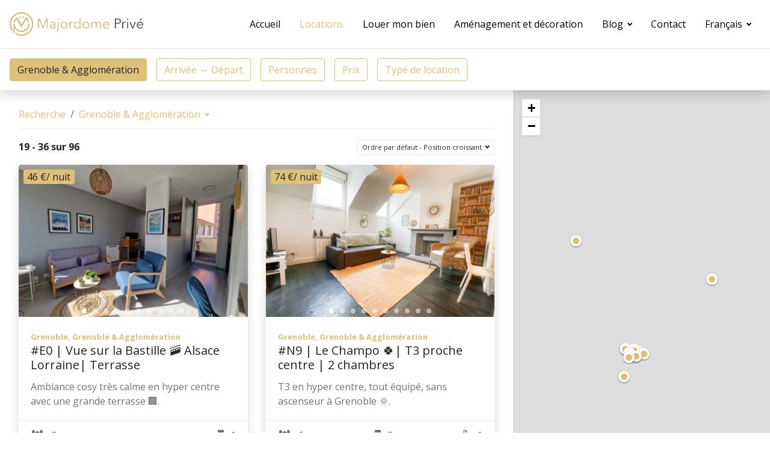

--- FILE ---
content_type: text/html; charset=utf-8
request_url: https://www.majordome-prive.fr/fr/destinations/grenoble-agglomeration?page=2
body_size: 105614
content:
     <!DOCTYPE html>  <!--[if lt IE 7 ]><html lang="fr" class="no-js ie6"><![endif]--><!--[if IE 7 ]><html lang="fr" class="no-js ie7"><![endif]--><!--[if IE 8 ]><html lang="fr" class="no-js ie8"><![endif]--><!--[if IE 9 ]><html lang="fr" class="no-js ie9"><![endif]--><!--[if (gt IE 9)|!(IE)]><!--><html lang="fr" class="no-js"><!--<![endif]-->  <head>  <meta charset="utf-8"><meta http-equiv="X-UA-Compatible" content="IE=edge,chrome=1"><title>Grenoble & Agglomération</title><link rel="shortcut icon" href="https://d6644ef6a12fcfb82f3f-5d6761b1e7eae8e264ad220502fbb6f0.ssl.cf5.rackcdn.com/8e1caae1-07fc-411f-b45d-880c0e41abe9/images/favicon.png"><meta name="viewport" content="width=device-width, initial-scale=1.0, maximum-scale=1.0, user-scalable=no"><meta name="description" content=""><link rel="canonical" href="https://www.majordome-prive.fr/fr/destinations/grenoble-agglomeration"/><meta name="author" content="BookingSync"/>  <link href="//fonts.googleapis.com/css?family=Open+Sans:400,700" rel="stylesheet" type="text/css"> <link href="https://d6644ef6a12fcfb82f3f-5d6761b1e7eae8e264ad220502fbb6f0.ssl.cf5.rackcdn.com/8e1caae1-07fc-411f-b45d-880c0e41abe9/stylesheets/application.css" rel="stylesheet" type="text/css" media="all"> 
        <meta name="csrf-param" content="authenticity_token">
        <meta name="csrf-token" content="m22mM93L4D_EGg6uchquWKTAjr_8YH6BcAh8sUDFnDTlomHDAAm1cFw1Qa6RNh0Vmv3sLBk4HTwVE_Zu3rWvAA">
      






  <!-- start Cookies Widget config -->
  <style>
    /* hide old cookiebar */
    html .cookiealert {
      display: none;
    }
  </style>
  <script>
    if (typeof cookiesWidgetCookiesList !== 'object' || cookiesWidgetCookiesList === null) {
      cookiesWidgetCookiesList = {};
    }

    if (!cookiesWidgetCookiesList.essentials) {
      cookiesWidgetCookiesList.essentials = [];
    }

    if (!cookiesWidgetCookiesList.preferences) {
      cookiesWidgetCookiesList.preferences = [];
    }

    if (!cookiesWidgetCookiesList.analytics) {
      cookiesWidgetCookiesList.analytics = [];
    }

    if (!cookiesWidgetCookiesList.marketing) {
      cookiesWidgetCookiesList.marketing = [];
    }

    cookiesWidgetConfig = {
      lang: 'en',
      userAgentIsBot: true,
      widgetClasses: 'cookies-widget--light',
      locales: {
        en: {
          title: "Cookies et confidentialité",
          message: "Les cookies vous permettent d'utiliser des paniers d'achat et de personnaliser votre expérience sur nos sites, nous indiquent quelles parties de nos sites Web les gens ont visitées, nous aident à mesurer l'efficacité des publicités et des recherches sur le Web, et nous donnent des informations sur le comportement des utilisateurs afin que nous puissions améliorer notre communications et produits.",
          privacyPolicyLink: 'https://www.bookingsync.com/fr/my/11190/privacy_policy',
          privacyPolicyLabel: "Politique de confidentialité",
          moreInfoUrl: '/fr/cookies-policy-bookingsync',
          moreInfoLabel: "Plus d'information",
          acceptBtnLabel: "Accepter les cookies",
          acceptAllBtnLabel: "Accepter tous les cookies",
          rejectAllBtnLabel: "Accepter les cookies essentiels",
          advancedBtnLabel: "Personnaliser les cookies",
          cookieTypesTitle: "Sélectionnez les cookies à accepter",
          showCookiesList: "Liste des Cookies",
          cookies: {
            name: "Nom",
            domain: "Domaine",
            expiration: "Expiration",
            description: "Description",
            none: "Aucun cookie utilisé dans cette catégorie"
          },
        }
      },
      cookieTypes: {
        essentials: {
          t: {
            en: {
              label: "Nécessaires",
              description: "Ce sont des cookies indispensables au bon fonctionnement du site."
            }
          },
          fixed: true
        },
        preferences: {
          t: {
            en: {
              label: "Préférences du site",
              description: "Ce sont des cookies liés aux préférences de votre site, par ex. mémoriser votre nom d'utilisateur, les couleurs du site, etc."
            }
          },
          checked: (typeof cookiesWidgetPreferencesChecked !== 'undefined' && cookiesWidgetPreferencesChecked) ? true : false
        },
        analytics: {
          t: {
            en: {
              label: "Analytiques",
              description: "Cookies liés aux visites du site, types de navigateurs, etc."
            }
          },
          checked: (typeof cookiesWidgetAnalyticsChecked !== 'undefined' && cookiesWidgetAnalyticsChecked) ? true : false
        },
        marketing: {
          t: {
            en: {
              label: "Marketing",
              description: "Cookies liés au marketing, par ex. newsletters, réseaux sociaux, etc."
            }
          },
          checked: (typeof cookiesWidgetMarketingChecked !== 'undefined' && cookiesWidgetMarketingChecked) ? true : false
        }
      },
      delay: 0
    };
  </script>

  <script type="text/javascript" class="register-cookie">
    cookiesWidgetCookiesList.essentials.push({
      name: '_website_session',
      domain: 'www.majordome-prive.fr',
      t: {
        en: {
          expiration: "À la fermeture de la session de navigation",
          description: "Ce cookie créé un numéro généré aléatoirement comme identifiant client pour aider les pages web à charger plus rapidement et améliorer la navigation générale sur le site web."
        }
      }
    });
  </script>
  <!-- end Cookies Widget config -->

  <!-- start BookingSync userId -->
  <script type="text/javascript" class="register-cookie">
    cookiesWidgetCookiesList.essentials.push({
      name: '_bsWebsiteUserId',
      domain: 'www.majordome-prive.fr',
      t: {
        en: {
          expiration: "Session",
          description: "Ce cookie est utilisé pour distinguer les utilisateurs uniques en attribuant un numéro généré aléatoirement comme identifiant client."
        }
      }
    });

    // Generate BookingSync userId - this is an essential cookie, always set
    const generateUserId = () => {
      return window.crypto.getRandomValues(new Uint32Array(1))[0].toString(16) + window.crypto.getRandomValues(new Uint32Array(1))[0].toString(16);
    }

    const setBookingSyncUserId = () => {
      

      var match = document.cookie.match(new RegExp('(^| )_bsWebsiteUserId=([^;]+)'))
      var userId = undefined;

      if(!(match)) {
        userId = generateUserId();
        document.cookie = "_bsWebsiteUserId=" + userId + ";path=/;"
      } else {
        userId = match[2]
      }

      window.BookingSync = {
        userId: userId
      };
    };

    // Set BookingSync userId immediately since it's an essential cookie
    setBookingSyncUserId();
  </script>
  <!-- end BookingSync userId -->






  
    <script type="text/javascript" class="register-cookie">
      cookiesWidgetCookiesList.analytics.push({
        name: '_ga',
        domain: 'www.majordome-prive.fr',
        t: {
          en: {
            expiration: "2 ans",
            description: "Ce cookie est utilisé par Google Analytics pour distinguer les utilisateurs uniques en attribuant un numéro généré aléatoirement comme identifiant client."
          }
        }
      },
      {
        name: '_gid',
        domain: 'www.majordome-prive.fr',
        t: {
          en: {
            expiration: "1 jour",
            description: "Ce cookie est utilisé par Google Analytics pour distinguer les utilisateurs uniques en attribuant un numéro généré aléatoirement comme identifiant client."
          }
        }
      },
      {
        name: '_gat',
        domain: 'www.majordome-prive.fr',
        t: {
          en: {
            expiration: "1 minute",
            description: "Ce cookie est utilisé pour limiter le taux de requêtes, limitant la collecte de données sur les sites à forte circulation."
          }
        }
      });
    </script>
  

  <script>
    window.acceptedCookiesCategories = () => {
      return JSON.parse(localStorage.getItem('cookiesWidgetPreferences'))?.categories || [];
    }

    // Send consent defaults if cookies already accepted or updates after consent is granted
    window.setConsent = (event = 'update') => {
      const acceptedCookiesCategories = window.acceptedCookiesCategories();

      gtag('consent', event, {
        ad_storage: acceptedCookiesCategories.includes('marketing') ? 'granted' : 'denied',
        ad_user_data: acceptedCookiesCategories.includes('marketing') ? 'granted' : 'denied',
        ad_personalization: acceptedCookiesCategories.includes('marketing') ? 'granted' : 'denied',
        analytics_storage: acceptedCookiesCategories.includes('analytics') ? 'granted' : 'denied',
        personalization_storage: acceptedCookiesCategories.includes('preferences') ? 'granted' : 'denied',
        functionality_storage: acceptedCookiesCategories.includes('essentials') ? 'granted' : 'denied',
        security_storage: acceptedCookiesCategories.includes('essentials') ? 'granted' : 'denied',
      });
    };

    window.dataLayer = window.dataLayer || [];
    function gtag() {
      dataLayer.push(arguments);
    }

    if (localStorage.getItem('cookiesWidgetPreferences') === null) {
      gtag('consent', 'default', {
        ad_storage: 'denied',
        ad_user_data: 'denied',
        ad_personalization: 'denied',
        analytics_storage: 'denied',
        personalization_storage: 'denied',
        functionality_storage: 'denied',
        security_storage: 'denied',
      });
    } else {
      window.setConsent('default');
      window.setConsent(); // Used to ease custom event trigger in GTM
    }
  </script>

  
    <!-- start Google Analytics 4 -->
    <script type="text/javascript" async src="https://www.googletagmanager.com/gtag/js?id=UA-136320547-1"></script>
    <!-- end Google Analytics 4 -->
  

  <script>
    let hasEventsBeenSent = false;

    const sendAnalyticsEvents = () => {
      if (!window.acceptedCookiesCategories().includes('analytics')) {
        return;
      }

      
        gtag('config', 'UA-136320547-1', {
          'transport_type': 'beacon',
          'allow_google_signals': true,
          'user_id': window.BookingSync.userId,
          'linker': {
            'domains': ['bookingsync.com', 'smily.com'],
          },
        });

        if (!hasEventsBeenSent) {
          hasEventsBeenSent = true;
        } else {
          return;
        }

        gtag('event', 'page_view', {
          'send_to': 'UA-136320547-1',
          'user_id': window.BookingSync.userId,
        });

        
          gtag('event', 'destination', {
            'event_category': 'search',
            'event_label': "Grenoble & Agglomération",
            'event_value': 41304,
            'send_to': 'UA-136320547-1'
          });
        
      
    };

    sendAnalyticsEvents();
  </script>





  <!-- start Cookies Widget -->
  <script src="https://cdn.bookingsync.io/libs/cookies-widget/1.3.0/js/cookies-widget.min.js" type="application/javascript"></script>
  <script>
    // merge cookieslist and widget config
    if (cookiesWidgetCookiesList) {
      Object.keys(cookiesWidgetCookiesList).forEach(function (key) {
        cookiesWidgetConfig.cookieTypes[key].cookies = cookiesWidgetCookiesList[key];
      });
    }

    // init cookies-widget
    window.cookiesWidget = new CookiesWidget(cookiesWidgetConfig);
  </script>

  
    <script>
      (() => {
        window.cookiesWidget.on('accepted', sendAnalyticsEvents);
        window.cookiesWidget.on('rejected', sendAnalyticsEvents);
      })();
    </script>
  
  <!-- end Cookies Widget -->

 </head><body class="c-destinations a-show offset-top d-flex flex-column" data-currency-symbol="€" data-currency-code="EUR"><div class="ajax-loader"></div> <header id="navbar" class="navbar navbar-light bg-white fixed-top" data-on-scroll-classes="" role="navigation"><div class="container-fluid w-100 px-0"><a class="navbar-brand d-inline-flex py-0 " href="https://www.majordome-prive.fr/fr"><img src="https://d6644ef6a12fcfb82f3f-5d6761b1e7eae8e264ad220502fbb6f0.ssl.cf5.rackcdn.com/8e1caae1-07fc-411f-b45d-880c0e41abe9/images/logo2.png" alt="Majordome Privé"/>  </a><button class="navbar-toggler p-0 border-0" type="button" data-toggle="sidebar" aria-expanded="false" data-target="#navbarNav" aria-controls="navbarNav" aria-label="Toggle navigation"><span class="navbar-toggler-icon"></span></button><div id="navbarNav" class="collapse navbar-collapse flex-shrink-0"><ul class="nav navbar-nav ml-auto">    <li class="nav-item  ">  <a href="/fr" class="nav-link"> Accueil </a>  </li>   <li class="nav-item  active">  <a href="/fr/destinations/grenoble-agglomeration" class="nav-link"> Locations </a>  </li>   <li class="nav-item  ">  <a href="/fr/conciergerie-grenoble" class="nav-link"> Louer mon bien </a>  </li>   <li class="nav-item  ">  <a href="/fr/amenagement-et-decoration" class="nav-link"> Aménagement et décoration  </a>  </li>   <li class="nav-item dropdown ">  <a href="#" class="nav-link dropdown-toggle dropdown-hover" role="button" data-toggle="dropdown" aria-haspopup="true" aria-expanded="false"> Blog </a><ul class="dropdown-menu dropdown-menu-right" role="menu">   <li><a href="/fr/blog" class="dropdown-item "> Blog </a></li>   <li><a href="https://www.lepoint.fr/stories/majordome-prive-la-location-autrement-22-11-2021-2453116_3919.php" class="dropdown-item "> Presse </a></li>  </ul>  </li>   <li class="nav-item  ">  <a href="/fr/contact" class="nav-link"> Contact </a>  </li>   <li class="nav-item dropdown"><a href="#" class="nav-link dropdown-toggle dropdown-hover" data-toggle="dropdown" role="button" data-toggle="dropdown" aria-haspopup="true" aria-expanded="false"> Français </a><ul class="dropdown-menu dropdown-menu-right" role="menu">  <li><a href="https://www.majordome-prive.fr/fr/destinations/grenoble-agglomeration?destination=41304&page=2" class="dropdown-item active"> Français </a></li>  <li><a href="https://www.majordome-prive.fr/en/destinations/grenoble-area?destination=41304&page=2" class="dropdown-item "> English </a></li>  </ul></li>   </ul></div></div></header> <div class="flex-grow-1" role="main">  <form accept-charset="UTF-8" action="/fr/destinations/grenoble-agglomeration" method="get" class="searchbar-form" id="new_search" novalidate="novalidate"><section class="px-3 pt-3 mx-md-0 searchbar bg-white" data-nightly-min-price="24" data-nightly-max-price="1656" data-selected-rate="per_day"><div class="searchbar-mobile-scroll"> <div class="hidden">   <input type="hidden" name="sort_by" value="position_asc"><input type="hidden" name="currency" value="EUR">  <input type="hidden" name="rentals_destinations" value=""></div> <div class="d-flex mx-n2">  <div class="form-group form-group-has-icon mx-2"><input id="dropdownDestinations" type="button" data-toggle="dropdown" aria-haspopup="true" class="btn btn-nowrap dropdown-toggle text-left btn-outline-primary" data-value-type="select" aria-expanded="false" value="Destination" data-value="Destination"><i class="btn-icon bs-pro-pin-full"></i><div class="dropdown-menu" aria-labelledby="dropdownDestinations"><h6 class="dropdown-header"><label for="search_destination"> Translation missing: fr.search.destination </label></h6><div class="dropdown-content px-0">   <a class="dropdown-item " href="#" data-value="41285"> Alpe d'Huez </a>  <a class="dropdown-item " href="#" data-value="41292"> Chamrousse </a>  <a class="dropdown-item active" href="#" data-value="41304"> Grenoble & Agglomération </a>  <a class="dropdown-item " href="#" data-value="41340"> St Martin d'Uriage </a>   <input id="search_destination" name="destination" class="dropdown-value" type="hidden" value="41304"></div><div class="dropdown-divider"></div><footer class="dropdown-footer d-flex px-4 py-1"><button type="button" class="btn btn-sm btn-link btn-cancel px-0 mr-auto">Annuler</button><button type="button" class="btn btn-sm btn-link btn-clear d-none px-0 ml-4">Clear</button><button type="submit" class="btn btn-sm btn-primary btn-submit ml-4">Mettre à jour</button></footer></div></div> <div class="form-group form-group-has-icon mx-2"><input id="dropdownDates" type="button" data-toggle="dropdown" aria-haspopup="true" aria-expanded="false" class="selection-single-input btn btn-nowrap dropdown-toggle text-left btn-outline-primary" value="Arrivée → Départ" data-value="Arrivée → Départ" data-value-type="dates"><i class="btn-icon bs-pro-calendar"></i><div class="dropdown-menu" aria-labelledby="dropdownDates"><h6 class="dropdown-header"><label class="date-label" for="search_dates"> Dates </label></h6><div class="dropdown-content pb-2"><div class="selection-calendar-wrapper"><input class="selection-start-at dropdown-value" type="hidden" name="checkin" value=""><input class="selection-end-at dropdown-value" type="hidden" name="checkout" value=""></div></div><div class="dropdown-divider"></div><footer class="dropdown-footer d-flex px-4 py-1"><button type="button"class="btn btn-sm btn-link btn-cancel px-0 mr-auto">Annuler</button><button type="button"class="btn btn-sm btn-link btn-clear d-none px-0 ml-4 selection-reset">Clear</button><button type="submit"class="btn btn-sm btn-primary btn-submit ml-4">Mettre à jour</button></footer></div></div> <div class="form-group form-group-has-icon mx-2"><input id="dropdownGuests" type="button" data-toggle="dropdown" aria-haspopup="true" class="btn btn-nowrap dropdown-toggle text-left btn-outline-primary" data-value-type="select" aria-expanded="false" value="Personnes" data-value="Personnes"><i class="btn-icon bs-pro-guests"></i><div class="dropdown-menu" aria-labelledby="dropdownGuests"><h6 class="dropdown-header"><label for="search_guests"> Personnes </label></h6><div class="dropdown-content px-0">  <a class="dropdown-item " href="#" data-value="1"> 1+ Personne </a>  <a class="dropdown-item " href="#" data-value="2"> 2+ Personnes </a>  <a class="dropdown-item " href="#" data-value="3"> 3+ Personnes </a>  <a class="dropdown-item " href="#" data-value="4"> 4+ Personnes </a>  <a class="dropdown-item " href="#" data-value="5"> 5+ Personnes </a>  <a class="dropdown-item " href="#" data-value="6"> 6+ Personnes </a>  <a class="dropdown-item " href="#" data-value="7"> 7+ Personnes </a>  <a class="dropdown-item " href="#" data-value="8"> 8+ Personnes </a>  <a class="dropdown-item " href="#" data-value="9"> 9+ Personnes </a>  <a class="dropdown-item " href="#" data-value="10"> 10+ Personnes </a>  <a class="dropdown-item " href="#" data-value="11"> 11+ Personnes </a>  <a class="dropdown-item " href="#" data-value="12"> 12+ Personnes </a>  <input id="search_guests" name="guests" class="dropdown-value" type="hidden" value=""></div><div class="dropdown-divider"></div><footer class="dropdown-footer d-flex px-4 py-1"><button type="button" class="btn btn-sm btn-link btn-cancel px-0 mr-auto">Annuler</button><button type="button" class="btn btn-sm btn-link btn-clear d-none px-0 ml-4">Clear</button><button type="submit" class="btn btn-sm btn-primary btn-submit ml-4">Mettre à jour</button></footer></div></div>     <div class="form-group form-group-has-icon rangeslider mx-2"><input id="dropdownRangeslider" class="btn btn-nowrap dropdown-toggle text-left btn-outline-primary" data-value-type="price-range" data-toggle="dropdown" aria-haspopup="true" aria-expanded="false" type="button" data-t-value="Plus de %{min}|De %{min} à %{max}|Moins de %{max}" value="Prix " data-value="Prix "><i class="btn-icon bs-pro-price-tag"></i><div class="dropdown-menu dropdown-menu-left" aria-labelledby="dropdownRangeslider"><h6 class="dropdown-header"> Prix : <span id="price_for_range" data-t-whole-stay="pour la durée du séjour"> par jour </span></h6><div class="dropdown-content pb-2"><div id="price-range"></div><div class="row mt-3"><div class="col-6"><div class="input-group integer optional search_min_price"><label class="integer optional form-label sr-only" for="min_price"> Prix minimum </label><div class="input-group-prepend"><span class="input-group-text">€</span></div><input class="form-control dropdown-value" id="min_price" min="24" max="1656" name="min_price" step="1" type="number" value="24"></div></div><div class="col-6"><div class="input-group integer optional search_max_price"><label class="integer optional form-label sr-only" for="max_price"> Prix maximum </label><div class="input-group-prepend"><span class="input-group-text">€</span></div><input class="form-control dropdown-value" id="max_price" min="24" max="1656" name="max_price" step="1" type="number" value="1656"></div></div></div></div><div class="dropdown-divider"></div><footer class="dropdown-footer d-flex px-4 py-1"><button type="button" class="btn btn-sm btn-link btn-cancel px-0 mr-auto">Annuler</button><button type="button" class="btn btn-sm btn-link btn-clear d-none px-0 ml-4">Clear</button><button type="submit" class="btn btn-sm btn-primary btn-submit ml-4">Mettre à jour</button></footer></div></div>   <div class="form-group form-group-has-icon mx-2"><input id="dropdownRentalType" type="button" data-toggle="dropdown" aria-haspopup="true" aria-expanded="false" class="btn btn-nowrap text-left dropdown-toggle  btn-outline-primary" value="Type de location" data-value="Type de location" data-t-value="%{count}" data-value-type="array"><i class="btn-icon bs-pro-house"></i><div class="dropdown-menu" aria-labelledby="dropdownRentalType"><h6 class="dropdown-header"><label class="filters-label">Type de location</label></h6><div class="dropdown-content px-4"><section class="row">  <div class="col-6"><div class="checkbox checkbox-inline searchbar-rental-type"><input  class="dropdown-value" id="search_apartment" name="rental_type[]" type="checkbox" value="apartment"><label class="boolean" for="search_apartment"><span class="text-overflow needsclick">   Appartement </span></label></div></div>  <div class="col-6"><div class="checkbox checkbox-inline searchbar-rental-type"><input  class="dropdown-value" id="search_chalet" name="rental_type[]" type="checkbox" value="chalet"><label class="boolean" for="search_chalet"><span class="text-overflow needsclick">   Chalet </span></label></div></div>  <div class="col-6"><div class="checkbox checkbox-inline searchbar-rental-type"><input  class="dropdown-value" id="search_condominium" name="rental_type[]" type="checkbox" value="condominium"><label class="boolean" for="search_condominium"><span class="text-overflow needsclick">   Appartement en résidence </span></label></div></div>  <div class="col-6"><div class="checkbox checkbox-inline searchbar-rental-type"><input  class="dropdown-value" id="search_house" name="rental_type[]" type="checkbox" value="house"><label class="boolean" for="search_house"><span class="text-overflow needsclick">   Maison </span></label></div></div>  <div class="col-6"><div class="checkbox checkbox-inline searchbar-rental-type"><input  class="dropdown-value" id="search_studio" name="rental_type[]" type="checkbox" value="studio"><label class="boolean" for="search_studio"><span class="text-overflow needsclick">   Studio </span></label></div></div>  </section></div><div class="dropdown-divider"></div><footer class="dropdown-footer d-flex px-4 py-1"><button type="button" class="btn btn-sm btn-link btn-cancel px-0 mr-auto">Annuler</button><button type="button" class="btn btn-sm btn-link btn-clear d-none px-0 ml-4">Clear</button><button type="submit" class="btn btn-sm btn-primary btn-submit ml-4">Mettre à jour</button></footer></div></div>    </div></div></section></form> <section id="search-results" class="search-page   search-destination"><div class="container-fluid"><div class="row"><div class="col-12 col-lg-8 js-page"><div class="rentals-grid p-3"><div class="search-results display-photos" data-global-lat-min="45.08770320000001" data-global-lat-max="45.3658229" data-global-lng-min="5.594650982556118" data-global-lng-max="6.078887699999996" data-lat-min="45.1472857" data-lat-max="45.3658229" data-lng-min="5.594650982556118" data-lng-max="5.9050217"><div class="row mb-3"><div class="col-12">    </div><div class="col-12">   <ol class="breadcrumb px-0 bg-transparent border-bottom"><li class="breadcrumb-item"><a href="/fr/rentals/search">Recherche</a></li>  <li class="breadcrumb-item active">  <div class="dropdown d-inline"><a class="dropdown-toggle" href="#" role="button" id="dropdownDestinationChildren" data-toggle="dropdown" aria-haspopup="true" aria-expanded="false"> Grenoble & Agglomération </a><div class="dropdown-menu mt-2" aria-labelledby="dropdownDestinationChildren">  <a class="dropdown-item" href="/fr/destinations/corenc"> Corenc (2) </a>  <a class="dropdown-item" href="/fr/destinations/echirolles"> Echirolles (1) </a>  <a class="dropdown-item" href="/fr/destinations/eybens"> Eybens (2) </a>  <a class="dropdown-item" href="/fr/destinations/grenoble"> Grenoble (74) </a>  <a class="dropdown-item" href="/fr/destinations/la-tronche"> La Tronche (1) </a>  <a class="dropdown-item" href="/fr/destinations/meylan"> Meylan (1) </a>  <a class="dropdown-item" href="/fr/destinations/montbonnot-saint-martin"> Montbonnot-Saint-Martin (1) </a>  <a class="dropdown-item" href="/fr/destinations/saint-egreve"> Saint Egreve (1) </a>  <a class="dropdown-item" href="/fr/destinations/saint-martin-dheres"> Saint Martin d'Hères (5) </a>  <a class="dropdown-item" href="/fr/destinations/saint-martin-le-vinoux"> Saint Martin le Vinoux (4) </a>  <a class="dropdown-item" href="/fr/destinations/seyssinet-pariset"> Seyssinet-Pariset (2) </a>  </div></div>  </li></ol>  </div><div class="search-results-header col-12 mb-3"><div class="row"><div class="col-6 d-flex"><strong class="total_count my-auto"> 19 - 36 sur 96 </strong></div><div class="search-results-sort col-6 text-right"><div class="position-relative"><a id="dropdownSortby" class="btn btn-sm bg-white border btn-nowrap dropdown-toggle" data-display="static" href="#" role="button" data-toggle="dropdown" aria-haspopup="true" aria-expanded="false" data-boundary="window"> Ordre par défaut - Position croissant </a><div id="sort_by" class="dropdown-menu dropdown-menu-right" aria-labelledby="dropdownRangeslider">  <a class="dropdown-item" href="https://www.majordome-prive.fr/fr/destinations/grenoble-agglomeration?layout=1&page=2&sort_by=position_asc"> Ordre par défaut - Position croissant </a>  <a class="dropdown-item" href="https://www.majordome-prive.fr/fr/destinations/grenoble-agglomeration?layout=1&page=2&sort_by=position_desc"> Position décroissant </a>  <a class="dropdown-item" href="https://www.majordome-prive.fr/fr/destinations/grenoble-agglomeration?layout=1&page=2&sort_by=price_asc"> Prix croissant </a>  <a class="dropdown-item" href="https://www.majordome-prive.fr/fr/destinations/grenoble-agglomeration?layout=1&page=2&sort_by=price_desc"> Prix décroissant </a>  <a class="dropdown-item" href="https://www.majordome-prive.fr/fr/destinations/grenoble-agglomeration?layout=1&page=2&sort_by=bedrooms_count_asc"> Nombre de chambres croissant </a>  <a class="dropdown-item" href="https://www.majordome-prive.fr/fr/destinations/grenoble-agglomeration?layout=1&page=2&sort_by=bedrooms_count_desc"> Nombre de chambres décroissant </a>  <a class="dropdown-item" href="https://www.majordome-prive.fr/fr/destinations/grenoble-agglomeration?layout=1&page=2&sort_by=sleeps_max_asc"> Nombre de personnes croissant </a>  <a class="dropdown-item" href="https://www.majordome-prive.fr/fr/destinations/grenoble-agglomeration?layout=1&page=2&sort_by=sleeps_max_desc"> Nombre de personnes décroissant </a>  <a class="dropdown-item" href="https://www.majordome-prive.fr/fr/destinations/grenoble-agglomeration?layout=1&page=2&sort_by=reviews_average_rating_desc"> Note des voyageurs </a>  </div></div></div></div></div>       <div class="col-12 col-sm-6 mb-4 d-flex">  <article  id="rental-169273" data-rental-id="169273" data-position="23" data-sleeps="2" data-price="280.0" data-lat="45.1884184" data-lng="5.720619499999998" data-unavailable="0" data-href="/fr/rentals/169273-e0-vue-sur-la-bastille-alsace-lorraine-terrasse-a-grenoble" class="rental-card card leaflet-rental flex-grow-1 "><a class="d-flex flex-column flex-grow-1" href="/fr/rentals/169273-e0-vue-sur-la-bastille-alsace-lorraine-terrasse-a-grenoble"><div><div class="rsDefault">  <span class="rsImg" data-src="https://res-3.cloudinary.com/bookingsync/image/upload/c_fill,f_auto,fl_progressive,g_center,h_512,q_auto,w_768/v1696001253/1ua4_c2b0635d-8563-43ea-b492-3fceb7bdc569.jpg" alt="#E0 | Vue sur la Bastille 🚠 Alsace Lorraine| Terrasse "></span>  <span class="rsImg" data-src="https://res-4.cloudinary.com/bookingsync/image/upload/c_fill,f_auto,fl_progressive,g_center,h_512,q_auto,w_768/v1696001250/1ua4_df447bb1-d734-4445-baa6-0d916aa48222.jpg" alt="#E0 | Vue sur la Bastille 🚠 Alsace Lorraine| Terrasse "></span>  <span class="rsImg" data-src="https://res-5.cloudinary.com/bookingsync/image/upload/c_fill,f_auto,fl_progressive,g_center,h_512,q_auto,w_768/v1696001257/1ua4_500600ec-aaf4-4d73-a3b2-77ab104cdb35.jpg" alt="#E0 | Vue sur la Bastille 🚠 Alsace Lorraine| Terrasse "></span>  <span class="rsImg" data-src="https://res-1.cloudinary.com/bookingsync/image/upload/c_fill,f_auto,fl_progressive,g_center,h_512,q_auto,w_768/v1696001259/1ua4_afb35e7e-de0e-4c86-96f4-9fec1fbc2699.jpg" alt="#E0 | Vue sur la Bastille 🚠 Alsace Lorraine| Terrasse "></span>  <span class="rsImg" data-src="https://res-4.cloudinary.com/bookingsync/image/upload/c_fill,f_auto,fl_progressive,g_center,h_512,q_auto,w_768/v1605797277/1ua4_79747693-e77e-4685-b950-c56bfd1c1f82.jpg" alt="#E0 | Vue sur la Bastille 🚠 Alsace Lorraine| Terrasse "></span>  <span class="rsImg" data-src="https://res-5.cloudinary.com/bookingsync/image/upload/c_fill,f_auto,fl_progressive,g_center,h_512,q_auto,w_768/v1605797271/1ua4_6a67c53a-30d1-4302-9417-cffd53cbe5f1.jpg" alt="#E0 | Vue sur la Bastille 🚠 Alsace Lorraine| Terrasse "></span>  <span class="rsImg" data-src="https://res-3.cloudinary.com/bookingsync/image/upload/c_fill,f_auto,fl_progressive,g_center,h_512,q_auto,w_768/v1696001242/1ua4_dc010235-338d-439a-9e3d-e9ae75586c7a.jpg" alt="#E0 | Vue sur la Bastille 🚠 Alsace Lorraine| Terrasse "></span>  <span class="rsImg" data-src="https://res-3.cloudinary.com/bookingsync/image/upload/c_fill,f_auto,fl_progressive,g_center,h_512,q_auto,w_768/v1696001244/1ua4_691c682c-bd7d-4fc7-be8f-08669f35b0ca.jpg" alt="#E0 | Vue sur la Bastille 🚠 Alsace Lorraine| Terrasse "></span>  <span class="rsImg" data-src="https://res-3.cloudinary.com/bookingsync/image/upload/c_fill,f_auto,fl_progressive,g_center,h_512,q_auto,w_768/v1696001247/1ua4_0ad4342d-e4b0-43f7-a4fe-b2303f7fd5d3.jpg" alt="#E0 | Vue sur la Bastille 🚠 Alsace Lorraine| Terrasse "></span>  <span class="rsImg" data-src="https://res-3.cloudinary.com/bookingsync/image/upload/c_fill,f_auto,fl_progressive,h_512,q_auto,w_768/v1689335582/1ua4_d4390b56-ca46-42a2-9bf8-ff26bce1d760.jpg" alt="#E0 | Vue sur la Bastille 🚠 Alsace Lorraine| Terrasse "></span>  </div><div>  </div></div><div class="position-absolute px-1 py-2">  <span class="badge badge-primary text-wrap mx-1 mb-2">  <span itemprop="priceRange"><span class="uniq">46 €</span><span class="kind">/ nuit</span></span>  </span></div><div class="card-body"><small class="font-weight-bold text-primary"> Grenoble, Grenoble & Agglomération </small><h3 class="card-title h5">#E0 | Vue sur la Bastille 🚠 Alsace Lorraine| Terrasse </h3><span class="text-muted">Ambiance cosy très calme en hyper centre avec une grande terrasse 🏢.</span></div><ul class="list-group list-group-flush flex-grow-0 border-top text-muted"><li class="list-group-item d-flex justify-content-between">  <span><i class="icon-sleeps mr-2"></i><span>  2  </span></span>   <span><i class="icon-bed mr-2"></i><span>1</span></span>    </li></ul></a></article>  </div>    <div class="col-12 col-sm-6 mb-4 d-flex">  <article  id="rental-206262" data-rental-id="206262" data-position="25" data-sleeps="6" data-price="455.0" data-lat="45.1885039" data-lng="5.734285199999931" data-unavailable="0" data-href="/fr/rentals/206262-n9-le-champo-t3-proche-centre-2-chambres-a-grenoble" class="rental-card card leaflet-rental flex-grow-1 "><a class="d-flex flex-column flex-grow-1" href="/fr/rentals/206262-n9-le-champo-t3-proche-centre-2-chambres-a-grenoble"><div><div class="rsDefault">  <span class="rsImg" data-src="https://res-3.cloudinary.com/bookingsync/image/upload/c_fill,f_auto,fl_progressive,g_center,h_512,q_auto,w_768/v1699630594/2f0e_5f9ca8fd-720a-45eb-b2e7-67c74a39495e.jpg" alt="#N9 | Le Champo 🍀| T3 proche centre | 2 chambres"></span>  <span class="rsImg" data-src="https://res-4.cloudinary.com/bookingsync/image/upload/c_fill,f_auto,fl_progressive,g_center,h_512,q_auto,w_768/v1699630596/2f0e_f742041c-f20a-477e-b8e7-0f7ba72d6f63.jpg" alt="#N9 | Le Champo 🍀| T3 proche centre | 2 chambres"></span>  <span class="rsImg" data-src="https://res-3.cloudinary.com/bookingsync/image/upload/c_fill,f_auto,fl_progressive,g_center,h_512,q_auto,w_768/v1699630591/2f0e_dcf83d04-46c0-49a9-97ee-031b7a6a789d.jpg" alt="#N9 | Le Champo 🍀| T3 proche centre | 2 chambres"></span>  <span class="rsImg" data-src="https://res-1.cloudinary.com/bookingsync/image/upload/c_fill,f_auto,fl_progressive,g_center,h_512,q_auto,w_768/v1699630600/2f0e_2f8f23fd-75ff-43fd-9102-af778e37f446.jpg" alt="#N9 | Le Champo 🍀| T3 proche centre | 2 chambres"></span>  <span class="rsImg" data-src="https://res-1.cloudinary.com/bookingsync/image/upload/c_fill,f_auto,fl_progressive,g_center,h_512,q_auto,w_768/v1699630589/2f0e_4077e682-3c9a-4e18-a67c-8502ffa71ada.jpg" alt="#N9 | Le Champo 🍀| T3 proche centre | 2 chambres"></span>  <span class="rsImg" data-src="https://res-2.cloudinary.com/bookingsync/image/upload/c_fill,f_auto,fl_progressive,g_center,h_512,q_auto,w_768/v1699630593/2f0e_7beefb7d-a8f9-43b7-b07c-e225af3517df.jpg" alt="#N9 | Le Champo 🍀| T3 proche centre | 2 chambres"></span>  <span class="rsImg" data-src="https://res-1.cloudinary.com/bookingsync/image/upload/c_fill,f_auto,fl_progressive,g_center,h_512,q_auto,w_768/v1699630602/2f0e_4a768305-4051-41c9-bb57-af159c271a00.jpg" alt="#N9 | Le Champo 🍀| T3 proche centre | 2 chambres"></span>  <span class="rsImg" data-src="https://res-5.cloudinary.com/bookingsync/image/upload/c_fill,f_auto,fl_progressive,g_center,h_512,q_auto,w_768/v1699630598/2f0e_a73124ec-35ae-4efa-a6fd-3d3a33b468b8.jpg" alt="#N9 | Le Champo 🍀| T3 proche centre | 2 chambres"></span>  <span class="rsImg" data-src="https://res-2.cloudinary.com/bookingsync/image/upload/c_fill,f_auto,fl_progressive,g_center,h_512,q_auto,w_768/v1699630580/2f0e_6fd42a5e-5676-45d5-ad8f-2b724c24e093.jpg" alt="#N9 | Le Champo 🍀| T3 proche centre | 2 chambres"></span>  <span class="rsImg" data-src="https://res-3.cloudinary.com/bookingsync/image/upload/c_fill,f_auto,fl_progressive,g_center,h_512,q_auto,w_768/v1699630571/2f0e_f7811db2-bbe2-47e5-9df6-29bf6c4a2124.jpg" alt="#N9 | Le Champo 🍀| T3 proche centre | 2 chambres"></span>  </div><div>  </div></div><div class="position-absolute px-1 py-2">  <span class="badge badge-primary text-wrap mx-1 mb-2">  <span itemprop="priceRange"><span class="uniq">74 €</span><span class="kind">/ nuit</span></span>  </span></div><div class="card-body"><small class="font-weight-bold text-primary"> Grenoble, Grenoble & Agglomération </small><h3 class="card-title h5">#N9 | Le Champo 🍀| T3 proche centre | 2 chambres</h3><span class="text-muted">T3 en hyper centre, tout équipé, sans ascenseur à Grenoble 🌞.</span></div><ul class="list-group list-group-flush flex-grow-0 border-top text-muted"><li class="list-group-item d-flex justify-content-between">  <span><i class="icon-sleeps mr-2"></i><span>  6  </span></span>   <span><i class="icon-bed mr-2"></i><span>2</span></span>   <span><i class="icon-bathroom mr-2"></i><span>1</span></span>   </li></ul></a></article>  </div>    <div class="col-12 col-sm-6 mb-4 d-flex">  <article  id="rental-279677" data-rental-id="279677" data-position="26" data-sleeps="4" data-price="315.0" data-lat="45.1798884" data-lng="5.7319613" data-unavailable="0" data-href="/fr/rentals/279677-bn-la-chanson-bleue-marcelin-berthelot-tram-a-grenoble" class="rental-card card leaflet-rental flex-grow-1 "><a class="d-flex flex-column flex-grow-1" href="/fr/rentals/279677-bn-la-chanson-bleue-marcelin-berthelot-tram-a-grenoble"><div><div class="rsDefault">  <span class="rsImg" data-src="https://res-5.cloudinary.com/bookingsync/image/upload/c_fill,f_auto,fl_progressive,g_center,h_512,q_auto,w_768/v1615996361/32j8_dcfe6fff-62de-471f-8414-27ec9e8b12ad.jpg" alt="#BN | La chanson bleue  💙 | Marcelin Berthelot | Tram "></span>  <span class="rsImg" data-src="https://res-5.cloudinary.com/bookingsync/image/upload/c_fill,f_auto,fl_progressive,g_center,h_512,q_auto,w_768/v1615996359/32j8_0e1cf9d8-848a-4641-9521-a727d77845cd.jpg" alt="#BN | La chanson bleue  💙 | Marcelin Berthelot | Tram "></span>  <span class="rsImg" data-src="https://res-5.cloudinary.com/bookingsync/image/upload/c_fill,f_auto,fl_progressive,g_center,h_512,q_auto,w_768/v1615996354/32j8_27078f8f-725e-4e94-9b83-1a4788a416df.jpg" alt="#BN | La chanson bleue  💙 | Marcelin Berthelot | Tram "></span>  <span class="rsImg" data-src="https://res-1.cloudinary.com/bookingsync/image/upload/c_fill,f_auto,fl_progressive,g_center,h_512,q_auto,w_768/v1615996356/32j8_c7a7c2dc-7dfa-4857-8731-6dcee35cdb43.jpg" alt="#BN | La chanson bleue  💙 | Marcelin Berthelot | Tram "></span>  <span class="rsImg" data-src="https://res-3.cloudinary.com/bookingsync/image/upload/c_fill,f_auto,fl_progressive,g_center,h_512,q_auto,w_768/v1615996370/32j8_e96763b5-2404-4c1a-98fe-ebf9954ea2e6.jpg" alt="#BN | La chanson bleue  💙 | Marcelin Berthelot | Tram "></span>  <span class="rsImg" data-src="https://res-1.cloudinary.com/bookingsync/image/upload/c_fill,f_auto,fl_progressive,g_center,h_512,q_auto,w_768/v1615996403/32j8_8e299eee-f770-4495-bef8-392263b57092.jpg" alt="#BN | La chanson bleue  💙 | Marcelin Berthelot | Tram "></span>  <span class="rsImg" data-src="https://res-2.cloudinary.com/bookingsync/image/upload/c_fill,f_auto,fl_progressive,g_center,h_512,q_auto,w_768/v1615996395/32j8_2b28a0ea-620b-4e0d-b534-1577839d3694.jpg" alt="#BN | La chanson bleue  💙 | Marcelin Berthelot | Tram "></span>  <span class="rsImg" data-src="https://res-5.cloudinary.com/bookingsync/image/upload/c_fill,f_auto,fl_progressive,g_center,h_512,q_auto,w_768/v1615996400/32j8_88f38b61-5486-41a7-af85-d33d2be7e615.jpg" alt="#BN | La chanson bleue  💙 | Marcelin Berthelot | Tram "></span>  <span class="rsImg" data-src="https://res-4.cloudinary.com/bookingsync/image/upload/c_fill,f_auto,fl_progressive,g_center,h_512,q_auto,w_768/v1615996398/32j8_071ce257-2142-467a-a34a-340ac520180b.jpg" alt="#BN | La chanson bleue  💙 | Marcelin Berthelot | Tram "></span>  <span class="rsImg" data-src="https://res-4.cloudinary.com/bookingsync/image/upload/c_fill,f_auto,fl_progressive,g_center,h_512,q_auto,w_768/v1615996374/32j8_b3fc0b5e-ce64-448d-9231-934892be6697.jpg" alt="#BN | La chanson bleue  💙 | Marcelin Berthelot | Tram "></span>  </div><div>  </div></div><div class="position-absolute px-1 py-2">  <span class="badge badge-primary text-wrap mx-1 mb-2">  <span itemprop="priceRange"><span class="uniq">51 €</span><span class="kind">/ nuit</span></span>  </span></div><div class="card-body"><small class="font-weight-bold text-primary"> Grenoble, Grenoble & Agglomération </small><h3 class="card-title h5">#BN | La chanson bleue  💙 | Marcelin Berthelot | Tram </h3><span class="text-muted">Joli appartement soigneusement décoré, idéal pour découvrir Grenoble 🗻</span></div><ul class="list-group list-group-flush flex-grow-0 border-top text-muted"><li class="list-group-item d-flex justify-content-between">  <span><i class="icon-sleeps mr-2"></i><span>  4  </span></span>   <span><i class="icon-bed mr-2"></i><span>1</span></span>   <span><i class="icon-bathroom mr-2"></i><span>1</span></span>   </li></ul></a></article>  </div>    <div class="col-12 col-sm-6 mb-4 d-flex">  <article  id="rental-333716" data-rental-id="333716" data-position="27" data-sleeps="2" data-price="210.0" data-lat="45.1859982" data-lng="5.7151052" data-unavailable="0" data-href="/fr/rentals/333716-ct-le-nid-douillet-a-grenoble" class="rental-card card leaflet-rental flex-grow-1 "><a class="d-flex flex-column flex-grow-1" href="/fr/rentals/333716-ct-le-nid-douillet-a-grenoble"><div><div class="rsDefault">  <span class="rsImg" data-src="https://res-3.cloudinary.com/bookingsync/image/upload/c_fill,f_auto,fl_progressive,g_center,h_512,q_auto,w_768/v1646574006/3e2g_94f3a81d-01ba-47ef-8631-11e70dde84f7.jpg" alt="#CT | Le nid douillet 🌙 "></span>  <span class="rsImg" data-src="https://res-5.cloudinary.com/bookingsync/image/upload/c_fill,f_auto,fl_progressive,g_center,h_512,q_auto,w_768/v1646918594/3e2g_579eb101-48fa-43ee-8862-69963dd1baad.jpg" alt="#CT | Le nid douillet 🌙 "></span>  <span class="rsImg" data-src="https://res-5.cloudinary.com/bookingsync/image/upload/c_fill,f_auto,fl_progressive,g_center,h_512,q_auto,w_768/v1646918589/3e2g_4e66147f-29f7-44e8-b74a-f336ec73c0b3.jpg" alt="#CT | Le nid douillet 🌙 "></span>  <span class="rsImg" data-src="https://res-5.cloudinary.com/bookingsync/image/upload/c_fill,f_auto,fl_progressive,g_center,h_512,q_auto,w_768/v1646918597/3e2g_1c27409a-787b-4d07-a61b-56c92c079dcc.jpg" alt="#CT | Le nid douillet 🌙 "></span>  <span class="rsImg" data-src="https://res-1.cloudinary.com/bookingsync/image/upload/c_fill,f_auto,fl_progressive,g_center,h_512,q_auto,w_768/v1646918602/3e2g_363eea12-335b-453c-855d-efb8f88498e0.jpg" alt="#CT | Le nid douillet 🌙 "></span>  <span class="rsImg" data-src="https://res-3.cloudinary.com/bookingsync/image/upload/c_fill,f_auto,fl_progressive,g_center,h_512,q_auto,w_768/v1646918585/3e2g_1e521eff-1edd-44e1-b02b-068d4f4ac6f3.jpg" alt="#CT | Le nid douillet 🌙 "></span>  <span class="rsImg" data-src="https://res-4.cloudinary.com/bookingsync/image/upload/c_fill,f_auto,fl_progressive,g_center,h_512,q_auto,w_768/v1646918608/3e2g_31c0919e-3d88-4052-8e3b-dca43e6d1e1c.jpg" alt="#CT | Le nid douillet 🌙 "></span>  <span class="rsImg" data-src="https://res-4.cloudinary.com/bookingsync/image/upload/c_fill,f_auto,fl_progressive,g_center,h_512,q_auto,w_768/v1646573995/3e2g_1bc33fa7-a13f-4147-98ce-46dc13d8c2e8.jpg" alt="#CT | Le nid douillet 🌙 "></span>  <span class="rsImg" data-src="https://res-3.cloudinary.com/bookingsync/image/upload/c_fill,f_auto,fl_progressive,g_center,h_512,q_auto,w_768/v1646573985/3e2g_4811c51b-93ee-4c84-b518-677c03a0b166.jpg" alt="#CT | Le nid douillet 🌙 "></span>  <span class="rsImg" data-src="https://res-1.cloudinary.com/bookingsync/image/upload/c_fill,f_auto,fl_progressive,g_center,h_512,q_auto,w_768/v1646573999/3e2g_473a4a94-458b-4bab-97db-8c5d78b9ee57.jpg" alt="#CT | Le nid douillet 🌙 "></span>  </div><div>  </div></div><div class="position-absolute px-1 py-2">  <span class="badge badge-primary text-wrap mx-1 mb-2">  <span itemprop="priceRange"><span class="uniq">34 €</span><span class="kind">/ nuit</span></span>  </span></div><div class="card-body"><small class="font-weight-bold text-primary"> Grenoble, Grenoble & Agglomération </small><h3 class="card-title h5">#CT | Le nid douillet 🌙 </h3><span class="text-muted">Petit studio très bien agencé, tout confort, lit sur mezzanine 🪜</span></div><ul class="list-group list-group-flush flex-grow-0 border-top text-muted"><li class="list-group-item d-flex justify-content-between">  <span><i class="icon-sleeps mr-2"></i><span>  2  </span></span>   <span><i class="icon-bed mr-2"></i><span>1</span></span>   <span><i class="icon-bathroom mr-2"></i><span>1</span></span>   </li></ul></a></article>  </div>    <div class="col-12 col-sm-6 mb-4 d-flex">  <article  id="rental-193315" data-rental-id="193315" data-position="30" data-sleeps="6" data-price="420.0" data-lat="45.3658229" data-lng="5.594650982556118" data-unavailable="0" data-href="/fr/rentals/193315-m0-le-charme-voironnais-t3-6-personnes-city-center-a-grenoble" class="rental-card card leaflet-rental flex-grow-1 "><a class="d-flex flex-column flex-grow-1" href="/fr/rentals/193315-m0-le-charme-voironnais-t3-6-personnes-city-center-a-grenoble"><div><div class="rsDefault">  <span class="rsImg" data-src="https://res-1.cloudinary.com/bookingsync/image/upload/c_fill,f_auto,fl_progressive,g_center,h_512,q_auto,w_768/v1627310343/286q_166bdd8e-2d98-4d4d-9265-254915167a51.jpg" alt="#M0 | Le charme voironnais 🤍| T3 | 6 personnes | City center"></span>  <span class="rsImg" data-src="https://res-5.cloudinary.com/bookingsync/image/upload/c_fill,f_auto,fl_progressive,g_center,h_512,q_auto,w_768/v1627310330/286q_8d7d7d25-ccdc-43ae-abf3-7ce435d5a4f1.jpg" alt="#M0 | Le charme voironnais 🤍| T3 | 6 personnes | City center"></span>  <span class="rsImg" data-src="https://res-2.cloudinary.com/bookingsync/image/upload/c_fill,f_auto,fl_progressive,g_center,h_512,q_auto,w_768/v1627310332/286q_aeb2f028-92f6-4a9d-a583-5ea8e1f6b6f0.jpg" alt="#M0 | Le charme voironnais 🤍| T3 | 6 personnes | City center"></span>  <span class="rsImg" data-src="https://res-2.cloudinary.com/bookingsync/image/upload/c_fill,f_auto,fl_progressive,g_center,h_512,q_auto,w_768/v1627310327/286q_20236421-29c3-4a7f-b2e4-e14845230846.jpg" alt="#M0 | Le charme voironnais 🤍| T3 | 6 personnes | City center"></span>  <span class="rsImg" data-src="https://res-5.cloudinary.com/bookingsync/image/upload/c_fill,f_auto,fl_progressive,g_center,h_512,q_auto,w_768/v1627310338/286q_5c67e6c6-741d-4693-a9db-048583d82d40.jpg" alt="#M0 | Le charme voironnais 🤍| T3 | 6 personnes | City center"></span>  <span class="rsImg" data-src="https://res-1.cloudinary.com/bookingsync/image/upload/c_fill,f_auto,fl_progressive,g_center,h_512,q_auto,w_768/v1627310335/286q_e57a44d8-2b9f-43c9-a47d-6b7c4e222d3c.jpg" alt="#M0 | Le charme voironnais 🤍| T3 | 6 personnes | City center"></span>  <span class="rsImg" data-src="https://res-3.cloudinary.com/bookingsync/image/upload/c_fill,f_auto,fl_progressive,g_center,h_512,q_auto,w_768/v1627310356/286q_fb06aa55-32c8-4252-b656-54e0f4ff9058.jpg" alt="#M0 | Le charme voironnais 🤍| T3 | 6 personnes | City center"></span>  <span class="rsImg" data-src="https://res-3.cloudinary.com/bookingsync/image/upload/c_fill,f_auto,fl_progressive,g_center,h_512,q_auto,w_768/v1627310346/286q_e49e8de4-307d-41af-9511-f80cb0797e2e.jpg" alt="#M0 | Le charme voironnais 🤍| T3 | 6 personnes | City center"></span>  <span class="rsImg" data-src="https://res-2.cloudinary.com/bookingsync/image/upload/c_fill,f_auto,fl_progressive,g_center,h_512,q_auto,w_768/v1627310348/286q_99501292-f98c-4191-baac-8654c57e4aad.jpg" alt="#M0 | Le charme voironnais 🤍| T3 | 6 personnes | City center"></span>  <span class="rsImg" data-src="https://res-1.cloudinary.com/bookingsync/image/upload/c_fill,f_auto,fl_progressive,g_center,h_512,q_auto,w_768/v1627310351/286q_0b6cb146-0de7-460b-b4ae-31b38fc21bef.jpg" alt="#M0 | Le charme voironnais 🤍| T3 | 6 personnes | City center"></span>  </div><div>  </div></div><div class="position-absolute px-1 py-2">  <span class="badge badge-primary text-wrap mx-1 mb-2">  <span itemprop="priceRange"><span class="uniq">68 €</span><span class="kind">/ nuit</span></span>  </span></div><div class="card-body"><small class="font-weight-bold text-primary"> Grenoble, Grenoble & Agglomération </small><h3 class="card-title h5">#M0 | Le charme voironnais 🤍| T3 | 6 personnes | City center</h3><span class="text-muted">Très bel appartement, T3 climatisé et ensoleillé 🌞. Parfaitement situé à côté de la gare </span></div><ul class="list-group list-group-flush flex-grow-0 border-top text-muted"><li class="list-group-item d-flex justify-content-between">  <span><i class="icon-sleeps mr-2"></i><span>  6  </span></span>   <span><i class="icon-bed mr-2"></i><span>2</span></span>   <span><i class="icon-bathroom mr-2"></i><span>1</span></span>   </li></ul></a></article>  </div>    <div class="col-12 col-sm-6 mb-4 d-flex">  <article  id="rental-330213" data-rental-id="330213" data-position="31" data-sleeps="2" data-price="294.0" data-lat="45.3036476" data-lng="5.9050217" data-unavailable="0" data-href="/fr/rentals/330213-cp-maison-magnifique-vue-jardin-a-grenoble" class="rental-card card leaflet-rental flex-grow-1 "><a class="d-flex flex-column flex-grow-1" href="/fr/rentals/330213-cp-maison-magnifique-vue-jardin-a-grenoble"><div><div class="rsDefault">  <span class="rsImg" data-src="https://res-5.cloudinary.com/bookingsync/image/upload/c_fill,f_auto,fl_progressive,g_center,h_512,q_auto,w_768/v1642090235/3cmz_c4c9984c-97e8-45c0-8ec2-fad97b3fb92b.jpg" alt="#CP - Maison - Magnifique vue - jardin  💓 "></span>  <span class="rsImg" data-src="https://res-3.cloudinary.com/bookingsync/image/upload/c_fill,f_auto,fl_progressive,g_center,h_512,q_auto,w_768/v1642090232/3cmz_0399f314-5e00-4085-bc09-8c1d781c6f38.jpg" alt="#CP - Maison - Magnifique vue - jardin  💓 "></span>  <span class="rsImg" data-src="https://res-1.cloudinary.com/bookingsync/image/upload/c_fill,f_auto,fl_progressive,g_center,h_512,q_auto,w_768/v1642090240/3cmz_7cf5cca6-76fb-4e6a-bcf2-97a9ade22f0f.jpg" alt="#CP - Maison - Magnifique vue - jardin  💓 "></span>  <span class="rsImg" data-src="https://res-3.cloudinary.com/bookingsync/image/upload/c_fill,f_auto,fl_progressive,g_center,h_512,q_auto,w_768/v1642090237/3cmz_8ff64883-8c12-4a06-9300-c214fc2fc878.jpg" alt="#CP - Maison - Magnifique vue - jardin  💓 "></span>  <span class="rsImg" data-src="https://res-3.cloudinary.com/bookingsync/image/upload/c_fill,f_auto,fl_progressive,g_center,h_512,q_auto,w_768/v1642090245/3cmz_164b3874-328c-4758-bab9-79cfee407e89.jpg" alt="#CP - Maison - Magnifique vue - jardin  💓 "></span>  <span class="rsImg" data-src="https://res-5.cloudinary.com/bookingsync/image/upload/c_fill,f_auto,fl_progressive,g_center,h_512,q_auto,w_768/v1642090242/3cmz_608f6bb8-2174-472d-b6d0-0ceec63c0a99.jpg" alt="#CP - Maison - Magnifique vue - jardin  💓 "></span>  <span class="rsImg" data-src="https://res-5.cloudinary.com/bookingsync/image/upload/c_fill,f_auto,fl_progressive,g_center,h_512,q_auto,w_768/v1642090247/3cmz_7267caf0-00f1-4cc1-b435-936c8a91a404.jpg" alt="#CP - Maison - Magnifique vue - jardin  💓 "></span>  <span class="rsImg" data-src="https://res-1.cloudinary.com/bookingsync/image/upload/c_fill,f_auto,fl_progressive,g_center,h_512,q_auto,w_768/v1642090252/3cmz_ddea4b7d-1a9c-40db-b98d-3fabc50ede7e.jpg" alt="#CP - Maison - Magnifique vue - jardin  💓 "></span>  <span class="rsImg" data-src="https://res-3.cloudinary.com/bookingsync/image/upload/c_fill,f_auto,fl_progressive,g_center,h_512,q_auto,w_768/v1642090249/3cmz_5db8cde1-f765-4574-b5c6-f5526fad48c1.jpg" alt="#CP - Maison - Magnifique vue - jardin  💓 "></span>  <span class="rsImg" data-src="https://res-3.cloudinary.com/bookingsync/image/upload/c_fill,f_auto,fl_progressive,h_512,q_auto,w_768/v1642090260/3cmz_2bf35d36-549f-4e85-bd9d-ff7a19de35ff.jpg" alt="#CP - Maison - Magnifique vue - jardin  💓 "></span>  </div><div>  </div></div><div class="position-absolute px-1 py-2">  <span class="badge badge-primary text-wrap mx-1 mb-2">  <span itemprop="priceRange"><span class="uniq">48 €</span><span class="kind">/ nuit</span></span>  </span></div><div class="card-body"><small class="font-weight-bold text-primary"> Grenoble, Grenoble & Agglomération </small><h3 class="card-title h5">#CP - Maison - Magnifique vue - jardin  💓 </h3><span class="text-muted">Appartement très calme dans une maison, avec une vue magnifique, jardin et parking - rénovation 2021 !💫</span></div><ul class="list-group list-group-flush flex-grow-0 border-top text-muted"><li class="list-group-item d-flex justify-content-between">  <span><i class="icon-sleeps mr-2"></i><span>  2  </span></span>   <span><i class="icon-bed mr-2"></i><span>1</span></span>   <span><i class="icon-bathroom mr-2"></i><span>1</span></span>   </li></ul></a></article>  </div>    <div class="col-12 col-sm-6 mb-4 d-flex">  <article  id="rental-169270" data-rental-id="169270" data-position="32" data-sleeps="6" data-price="420.0" data-lat="45.1814489" data-lng="5.722991900000011" data-unavailable="0" data-href="/fr/rentals/169270-d5-blue-lagoon-t3-6-pax-caserne-de-bonne-a-grenoble" class="rental-card card leaflet-rental flex-grow-1 "><a class="d-flex flex-column flex-grow-1" href="/fr/rentals/169270-d5-blue-lagoon-t3-6-pax-caserne-de-bonne-a-grenoble"><div><div class="rsDefault">  <span class="rsImg" data-src="https://res-3.cloudinary.com/bookingsync/image/upload/c_fill,f_auto,fl_progressive,g_center,h_512,q_auto,w_768/v1690211834/1ua1_15ee4cd1-b92e-4a1b-8af7-8fd07a0c30b9.jpg" alt="#D5 | Blue Lagoon 🩵| T3 6 pax | Caserne de Bonne "></span>  <span class="rsImg" data-src="https://res-1.cloudinary.com/bookingsync/image/upload/c_fill,f_auto,fl_progressive,g_center,h_512,q_auto,w_768/v1690211841/1ua1_371a76b2-aa89-4577-a019-c437d09b179a.jpg" alt="#D5 | Blue Lagoon 🩵| T3 6 pax | Caserne de Bonne "></span>  <span class="rsImg" data-src="https://res-2.cloudinary.com/bookingsync/image/upload/c_fill,f_auto,fl_progressive,g_center,h_512,q_auto,w_768/v1690211835/1ua1_6d959542-4d8a-465a-9f71-bf402e7b8390.jpg" alt="#D5 | Blue Lagoon 🩵| T3 6 pax | Caserne de Bonne "></span>  <span class="rsImg" data-src="https://res-5.cloudinary.com/bookingsync/image/upload/c_fill,f_auto,fl_progressive,g_center,h_512,q_auto,w_768/v1690211840/1ua1_b80c215f-af2e-4e91-8bd3-17ddc38e4e79.jpg" alt="#D5 | Blue Lagoon 🩵| T3 6 pax | Caserne de Bonne "></span>  <span class="rsImg" data-src="https://res-1.cloudinary.com/bookingsync/image/upload/c_fill,f_auto,fl_progressive,g_center,h_512,q_auto,w_768/v1690211838/1ua1_bea22868-f40f-4dea-b2aa-21b08930f590.jpg" alt="#D5 | Blue Lagoon 🩵| T3 6 pax | Caserne de Bonne "></span>  <span class="rsImg" data-src="https://res-5.cloudinary.com/bookingsync/image/upload/c_fill,f_auto,fl_progressive,g_center,h_512,q_auto,w_768/v1690211832/1ua1_042c15bb-80fb-403c-984c-6e52077cac68.jpg" alt="#D5 | Blue Lagoon 🩵| T3 6 pax | Caserne de Bonne "></span>  <span class="rsImg" data-src="https://res-4.cloudinary.com/bookingsync/image/upload/c_fill,f_auto,fl_progressive,g_center,h_512,q_auto,w_768/v1690211828/1ua1_823fe81e-3414-4ab0-a86f-c5b1eda68bd2.jpg" alt="#D5 | Blue Lagoon 🩵| T3 6 pax | Caserne de Bonne "></span>  <span class="rsImg" data-src="https://res-5.cloudinary.com/bookingsync/image/upload/c_fill,f_auto,fl_progressive,g_center,h_512,q_auto,w_768/v1690211819/1ua1_523d629f-a480-422b-a9a3-387823781abb.jpg" alt="#D5 | Blue Lagoon 🩵| T3 6 pax | Caserne de Bonne "></span>  <span class="rsImg" data-src="https://res-2.cloudinary.com/bookingsync/image/upload/c_fill,f_auto,fl_progressive,g_center,h_512,q_auto,w_768/v1690211816/1ua1_05ae56e2-de5b-4f85-95e5-50d938999ad4.jpg" alt="#D5 | Blue Lagoon 🩵| T3 6 pax | Caserne de Bonne "></span>  <span class="rsImg" data-src="https://res-3.cloudinary.com/bookingsync/image/upload/c_fill,f_auto,fl_progressive,g_center,h_512,q_auto,w_768/v1690211817/1ua1_e72ab4f0-40a0-43ad-99b9-5e622a28be7a.jpg" alt="#D5 | Blue Lagoon 🩵| T3 6 pax | Caserne de Bonne "></span>  </div><div>  </div></div><div class="position-absolute px-1 py-2">  <span class="badge badge-primary text-wrap mx-1 mb-2">  <span itemprop="priceRange"><span class="uniq">68 €</span><span class="kind">/ nuit</span></span>  </span></div><div class="card-body"><small class="font-weight-bold text-primary"> Grenoble, Grenoble & Agglomération </small><h3 class="card-title h5">#D5 | Blue Lagoon 🩵| T3 6 pax | Caserne de Bonne </h3><span class="text-muted">Appartement 60m² au 2ème étage avec ascenseur.

Grande pièce à vivre, cuisine ouverte tout équipée, deux chambres, salle de bain et balcon.</span></div><ul class="list-group list-group-flush flex-grow-0 border-top text-muted"><li class="list-group-item d-flex justify-content-between">  <span><i class="icon-sleeps mr-2"></i><span>  6  </span></span>   <span><i class="icon-bed mr-2"></i><span>2</span></span>    </li></ul></a></article>  </div>    <div class="col-12 col-sm-6 mb-4 d-flex">  <article  id="rental-169306" data-rental-id="169306" data-position="33" data-sleeps="6" data-price="385.0" data-lat="45.1798" data-lng="5.731829999999945" data-unavailable="0" data-href="/fr/rentals/169306-f7-le-contemporain-albert-1er-de-begique-a-grenoble" class="rental-card card leaflet-rental flex-grow-1 "><a class="d-flex flex-column flex-grow-1" href="/fr/rentals/169306-f7-le-contemporain-albert-1er-de-begique-a-grenoble"><div><div class="rsDefault">  <span class="rsImg" data-src="https://res-1.cloudinary.com/bookingsync/image/upload/c_fill,f_auto,fl_progressive,g_center,h_512,q_auto,w_768/v1626873236/1ub3_6c21d2be-c547-4d14-82fb-0f55999d93c3.jpg" alt="#F7 | Le contemporain  - Albert 1er de Begique ⚙️"></span>  <span class="rsImg" data-src="https://res-5.cloudinary.com/bookingsync/image/upload/c_fill,f_auto,fl_progressive,g_center,h_512,q_auto,w_768/v1626873241/1ub3_4d183663-a474-4616-8fc6-0b0d721dc9e7.jpg" alt="#F7 | Le contemporain  - Albert 1er de Begique ⚙️"></span>  <span class="rsImg" data-src="https://res-1.cloudinary.com/bookingsync/image/upload/c_fill,f_auto,fl_progressive,g_center,h_512,q_auto,w_768/v1626873247/1ub3_b218566e-d415-40d3-b71e-99ce7ad72950.jpg" alt="#F7 | Le contemporain  - Albert 1er de Begique ⚙️"></span>  <span class="rsImg" data-src="https://res-1.cloudinary.com/bookingsync/image/upload/c_fill,f_auto,fl_progressive,g_center,h_512,q_auto,w_768/v1626873239/1ub3_654134d1-6df1-4ab4-9a63-aff1a24bdfbe.jpg" alt="#F7 | Le contemporain  - Albert 1er de Begique ⚙️"></span>  <span class="rsImg" data-src="https://res-2.cloudinary.com/bookingsync/image/upload/c_fill,f_auto,fl_progressive,g_center,h_512,q_auto,w_768/v1626873231/1ub3_a0c3485f-8e8d-4f35-84d8-3e02190b8d51.jpg" alt="#F7 | Le contemporain  - Albert 1er de Begique ⚙️"></span>  <span class="rsImg" data-src="https://res-4.cloudinary.com/bookingsync/image/upload/c_fill,f_auto,fl_progressive,g_center,h_512,q_auto,w_768/v1626873245/1ub3_3380f994-c9e3-4c5d-bf89-ec391d03deb1.jpg" alt="#F7 | Le contemporain  - Albert 1er de Begique ⚙️"></span>  <span class="rsImg" data-src="https://res-5.cloudinary.com/bookingsync/image/upload/c_fill,f_auto,fl_progressive,g_center,h_512,q_auto,w_768/v1626873249/1ub3_e73412e8-42e9-4b2b-8e89-b4dc5bc4fb2c.jpg" alt="#F7 | Le contemporain  - Albert 1er de Begique ⚙️"></span>  <span class="rsImg" data-src="https://res-5.cloudinary.com/bookingsync/image/upload/c_fill,f_auto,fl_progressive,g_center,h_512,q_auto,w_768/v1626873255/1ub3_eb0ec5e6-3198-400d-8379-7abbd9bd173f.jpg" alt="#F7 | Le contemporain  - Albert 1er de Begique ⚙️"></span>  <span class="rsImg" data-src="https://res-5.cloudinary.com/bookingsync/image/upload/c_fill,f_auto,fl_progressive,g_center,h_512,q_auto,w_768/v1626873218/1ub3_e0c4fccb-77ef-479c-83ae-2f5038c8369d.jpg" alt="#F7 | Le contemporain  - Albert 1er de Begique ⚙️"></span>  <span class="rsImg" data-src="https://res-3.cloudinary.com/bookingsync/image/upload/c_fill,f_auto,fl_progressive,g_center,h_512,q_auto,w_768/v1626873223/1ub3_30374219-8ea6-4dd4-ae9f-4f80697bf1ad.jpg" alt="#F7 | Le contemporain  - Albert 1er de Begique ⚙️"></span>  </div><div>  </div></div><div class="position-absolute px-1 py-2">  <span class="badge badge-primary text-wrap mx-1 mb-2">  <span itemprop="priceRange"><span class="uniq">63 €</span><span class="kind">/ nuit</span></span>  </span></div><div class="card-body"><small class="font-weight-bold text-primary"> Grenoble, Grenoble & Agglomération </small><h3 class="card-title h5">#F7 | Le contemporain  - Albert 1er de Begique ⚙️</h3><span class="text-muted">Apartment 61m², sleeps 4. Air-conditioned, elevator. Streetcar at the foot of the building. </span></div><ul class="list-group list-group-flush flex-grow-0 border-top text-muted"><li class="list-group-item d-flex justify-content-between">  <span><i class="icon-sleeps mr-2"></i><span>  6  </span></span>   <span><i class="icon-bed mr-2"></i><span>1</span></span>    </li></ul></a></article>  </div>    <div class="col-12 col-sm-6 mb-4 d-flex">  <article  id="rental-187131" data-rental-id="187131" data-position="34" data-sleeps="2" data-price="231.0" data-lat="45.1913285" data-lng="5.726434299999937" data-unavailable="0" data-href="/fr/rentals/187131-l8-le-montorge-studio-hyper-centre-tout-equipe-a-grenoble" class="rental-card card leaflet-rental flex-grow-1 "><a class="d-flex flex-column flex-grow-1" href="/fr/rentals/187131-l8-le-montorge-studio-hyper-centre-tout-equipe-a-grenoble"><div><div class="rsDefault">  <span class="rsImg" data-src="https://res-3.cloudinary.com/bookingsync/image/upload/c_fill,f_auto,fl_progressive,g_center,h_512,q_auto,w_768/v1706794245/25g6_a54ebb8e-d0cb-49f5-956b-4729f364d004.jpg" alt="#L8 | Le Montorge 🚠| Studio hyper-centre | Tout équipé"></span>  <span class="rsImg" data-src="https://res-1.cloudinary.com/bookingsync/image/upload/c_fill,f_auto,fl_progressive,g_center,h_512,q_auto,w_768/v1706794236/25g6_c638dcd3-88aa-424e-9443-b8e49033d4a0.jpg" alt="#L8 | Le Montorge 🚠| Studio hyper-centre | Tout équipé"></span>  <span class="rsImg" data-src="https://res-5.cloudinary.com/bookingsync/image/upload/c_fill,f_auto,fl_progressive,g_center,h_512,q_auto,w_768/v1706794241/25g6_be54efd5-d60c-47a3-95c1-6bf61744a325.jpg" alt="#L8 | Le Montorge 🚠| Studio hyper-centre | Tout équipé"></span>  <span class="rsImg" data-src="https://res-1.cloudinary.com/bookingsync/image/upload/c_fill,f_auto,fl_progressive,g_center,h_512,q_auto,w_768/v1706794250/25g6_550af946-b6fe-40b8-ad97-6364f026561a.jpg" alt="#L8 | Le Montorge 🚠| Studio hyper-centre | Tout équipé"></span>  <span class="rsImg" data-src="https://res-1.cloudinary.com/bookingsync/image/upload/c_fill,f_auto,fl_progressive,g_center,h_512,q_auto,w_768/v1706794257/25g6_7b23ac1e-bdbf-4971-83d8-7fc80a19ff5d.jpg" alt="#L8 | Le Montorge 🚠| Studio hyper-centre | Tout équipé"></span>  <span class="rsImg" data-src="https://res-1.cloudinary.com/bookingsync/image/upload/c_fill,f_auto,fl_progressive,g_center,h_512,q_auto,w_768/v1706794254/25g6_760adfca-0bc4-427f-a647-768755471879.jpg" alt="#L8 | Le Montorge 🚠| Studio hyper-centre | Tout équipé"></span>  <span class="rsImg" data-src="https://res-4.cloudinary.com/bookingsync/image/upload/c_fill,f_auto,fl_progressive,h_512,q_auto,w_768/v1707148374/25g6_1b112219-3fba-416d-9a7f-71666f31e190.jpg" alt="#L8 | Le Montorge 🚠| Studio hyper-centre | Tout équipé"></span>  <span class="rsImg" data-src="https://res-1.cloudinary.com/bookingsync/image/upload/c_fill,f_auto,fl_progressive,h_512,q_auto,w_768/v1707148381/25g6_4551a849-8c16-45da-afcd-8269be151d80.jpg" alt="#L8 | Le Montorge 🚠| Studio hyper-centre | Tout équipé"></span>  <span class="rsImg" data-src="https://res-2.cloudinary.com/bookingsync/image/upload/c_fill,f_auto,fl_progressive,h_512,q_auto,w_768/v1707148397/25g6_8139b033-d8e6-42fb-b566-4e934f170c7e.jpg" alt="#L8 | Le Montorge 🚠| Studio hyper-centre | Tout équipé"></span>  <span class="rsImg" data-src="https://res-3.cloudinary.com/bookingsync/image/upload/c_fill,f_auto,fl_progressive,h_512,q_auto,w_768/v1707319756/25g6_be7793a4-4541-423d-8f51-bbcd39536fbc.jpg" alt="#L8 | Le Montorge 🚠| Studio hyper-centre | Tout équipé"></span>  </div><div>  </div></div><div class="position-absolute px-1 py-2">  <span class="badge badge-primary text-wrap mx-1 mb-2">  <span itemprop="priceRange"><span class="uniq">38 €</span><span class="kind">/ nuit</span></span>  </span></div><div class="card-body"><small class="font-weight-bold text-primary"> Grenoble, Grenoble & Agglomération </small><h3 class="card-title h5">#L8 | Le Montorge 🚠| Studio hyper-centre | Tout équipé</h3><span class="text-muted">En hyper centre, vaste studio très calme, idéalement situé 🏔.</span></div><ul class="list-group list-group-flush flex-grow-0 border-top text-muted"><li class="list-group-item d-flex justify-content-between">  <span><i class="icon-sleeps mr-2"></i><span>  2  </span></span>    <span><i class="icon-bathroom mr-2"></i><span>1</span></span>   </li></ul></a></article>  </div>    <div class="col-12 col-sm-6 mb-4 d-flex">  <article  id="rental-212541" data-rental-id="212541" data-position="35" data-sleeps="2" data-price="210.0" data-lat="45.1835975" data-lng="5.7194438999999875" data-unavailable="0" data-href="/fr/rentals/212541-y7-la-residence-studio-caserne-de-bonne-residence-privee-a-grenoble" class="rental-card card leaflet-rental flex-grow-1 "><a class="d-flex flex-column flex-grow-1" href="/fr/rentals/212541-y7-la-residence-studio-caserne-de-bonne-residence-privee-a-grenoble"><div><div class="rsDefault">  <span class="rsImg" data-src="https://res-2.cloudinary.com/bookingsync/image/upload/c_fill,f_auto,fl_progressive,g_center,h_512,q_auto,w_768/v1689261759/2hvi_380313e3-2f2d-4a49-8580-ebe5898d37ee.jpg" alt="#Y7 |La Résidence 🌆|Studio Caserne de Bonne | Résidence privée"></span>  <span class="rsImg" data-src="https://res-3.cloudinary.com/bookingsync/image/upload/c_fill,f_auto,fl_progressive,g_center,h_512,q_auto,w_768/v1689261761/2hvi_521aff84-95b8-44ca-946f-f8e62a19fe95.jpg" alt="#Y7 |La Résidence 🌆|Studio Caserne de Bonne | Résidence privée"></span>  <span class="rsImg" data-src="https://res-2.cloudinary.com/bookingsync/image/upload/c_fill,f_auto,fl_progressive,g_center,h_512,q_auto,w_768/v1689261762/2hvi_f9fa09dc-4a87-4c95-b2e0-6db8746770f5.jpg" alt="#Y7 |La Résidence 🌆|Studio Caserne de Bonne | Résidence privée"></span>  <span class="rsImg" data-src="https://res-1.cloudinary.com/bookingsync/image/upload/c_fill,f_auto,fl_progressive,g_center,h_512,q_auto,w_768/v1689261764/2hvi_4582bd77-3e66-4252-9e95-bccee1b58eee.jpg" alt="#Y7 |La Résidence 🌆|Studio Caserne de Bonne | Résidence privée"></span>  <span class="rsImg" data-src="https://res-5.cloudinary.com/bookingsync/image/upload/c_fill,f_auto,fl_progressive,g_center,h_512,q_auto,w_768/v1689261755/2hvi_fd610282-1a45-4167-b4b3-d4a9b7e40670.jpg" alt="#Y7 |La Résidence 🌆|Studio Caserne de Bonne | Résidence privée"></span>  <span class="rsImg" data-src="https://res-5.cloudinary.com/bookingsync/image/upload/c_fill,f_auto,fl_progressive,g_center,h_512,q_auto,w_768/v1689261757/2hvi_37d14120-122b-4c1f-8dc5-d397609491d1.jpg" alt="#Y7 |La Résidence 🌆|Studio Caserne de Bonne | Résidence privée"></span>  <span class="rsImg" data-src="https://res-2.cloudinary.com/bookingsync/image/upload/c_fill,f_auto,fl_progressive,g_center,h_512,q_auto,w_768/v1579038332/2hvi_70d50dd3-8774-43c3-937f-7e6f9249554d.jpg" alt="#Y7 |La Résidence 🌆|Studio Caserne de Bonne | Résidence privée"></span>  <span class="rsImg" data-src="https://res-2.cloudinary.com/bookingsync/image/upload/c_fill,f_auto,fl_progressive,g_center,h_512,q_auto,w_768/v1579101239/2hvi_81917ffb-fdeb-4f9d-90bd-d979806e660a.jpg" alt="#Y7 |La Résidence 🌆|Studio Caserne de Bonne | Résidence privée"></span>  </div><div>  </div></div><div class="position-absolute px-1 py-2">  <span class="badge badge-primary text-wrap mx-1 mb-2">  <span itemprop="priceRange"><span class="uniq">34 €</span><span class="kind">/ nuit</span></span>  </span></div><div class="card-body"><small class="font-weight-bold text-primary"> Grenoble, Grenoble & Agglomération </small><h3 class="card-title h5">#Y7 |La Résidence 🌆|Studio Caserne de Bonne | Résidence privée</h3><span class="text-muted">Studio fonctionnel tout équipé, dans une belle résidence 🌟</span></div><ul class="list-group list-group-flush flex-grow-0 border-top text-muted"><li class="list-group-item d-flex justify-content-between">  <span><i class="icon-sleeps mr-2"></i><span>  2  </span></span>    <span><i class="icon-bathroom mr-2"></i><span>1</span></span>   </li></ul></a></article>  </div>    <div class="col-12 col-sm-6 mb-4 d-flex">  <article  id="rental-233757" data-rental-id="233757" data-position="37" data-sleeps="4" data-price="315.0" data-lat="45.1472857" data-lng="5.7041853" data-unavailable="0" data-href="/fr/rentals/233757-al-le-bleuet-t2-avec-terrasse-a-echirolles" class="rental-card card leaflet-rental flex-grow-1 "><a class="d-flex flex-column flex-grow-1" href="/fr/rentals/233757-al-le-bleuet-t2-avec-terrasse-a-echirolles"><div><div class="rsDefault">  <span class="rsImg" data-src="https://res-4.cloudinary.com/bookingsync/image/upload/c_fill,f_auto,fl_progressive,g_center,h_512,q_auto,w_768/v1594106947/2oww_ba050a5b-853a-4055-a2c5-431441820770.jpg" alt="#AL | Le bleuet 💙 T2 avec terrasse "></span>  <span class="rsImg" data-src="https://res-5.cloudinary.com/bookingsync/image/upload/c_fill,f_auto,fl_progressive,g_center,h_512,q_auto,w_768/v1594106942/2oww_2c444b2a-f8fd-4fd2-8681-4905f4e3e952.jpg" alt="#AL | Le bleuet 💙 T2 avec terrasse "></span>  <span class="rsImg" data-src="https://res-4.cloudinary.com/bookingsync/image/upload/c_fill,f_auto,fl_progressive,g_center,h_512,q_auto,w_768/v1594106939/2oww_c5b44b8b-faac-41ee-901e-d8754ff5ac6d.jpg" alt="#AL | Le bleuet 💙 T2 avec terrasse "></span>  <span class="rsImg" data-src="https://res-1.cloudinary.com/bookingsync/image/upload/c_fill,f_auto,fl_progressive,g_center,h_512,q_auto,w_768/v1594106922/2oww_056dce41-bd9e-44f1-a09b-d3ab508a8140.jpg" alt="#AL | Le bleuet 💙 T2 avec terrasse "></span>  <span class="rsImg" data-src="https://res-2.cloudinary.com/bookingsync/image/upload/c_fill,f_auto,fl_progressive,g_center,h_512,q_auto,w_768/v1594106912/2oww_1b522557-76d5-4f49-971c-fb927876c3b6.jpg" alt="#AL | Le bleuet 💙 T2 avec terrasse "></span>  <span class="rsImg" data-src="https://res-3.cloudinary.com/bookingsync/image/upload/c_fill,f_auto,fl_progressive,g_center,h_512,q_auto,w_768/v1594106920/2oww_08f492a6-0539-40b6-9eb5-955219a64d14.jpg" alt="#AL | Le bleuet 💙 T2 avec terrasse "></span>  <span class="rsImg" data-src="https://res-2.cloudinary.com/bookingsync/image/upload/c_fill,f_auto,fl_progressive,g_center,h_512,q_auto,w_768/v1594106893/2oww_43857335-b4b3-46b0-a5d3-31ad5b0cee36.jpg" alt="#AL | Le bleuet 💙 T2 avec terrasse "></span>  <span class="rsImg" data-src="https://res-1.cloudinary.com/bookingsync/image/upload/c_fill,f_auto,fl_progressive,g_center,h_512,q_auto,w_768/v1594106915/2oww_35dc9508-ff80-4bc7-8d23-cdd78e9605a4.jpg" alt="#AL | Le bleuet 💙 T2 avec terrasse "></span>  <span class="rsImg" data-src="https://res-2.cloudinary.com/bookingsync/image/upload/c_fill,f_auto,fl_progressive,g_center,h_512,q_auto,w_768/v1594106918/2oww_d3145a48-1837-4f80-b509-195b45b95d03.jpg" alt="#AL | Le bleuet 💙 T2 avec terrasse "></span>  <span class="rsImg" data-src="https://res-4.cloudinary.com/bookingsync/image/upload/c_fill,f_auto,fl_progressive,g_center,h_512,q_auto,w_768/v1594106945/2oww_fa657200-0efd-4aec-a12d-977d05ea8d4f.jpg" alt="#AL | Le bleuet 💙 T2 avec terrasse "></span>  </div><div>  </div></div><div class="position-absolute px-1 py-2">  <span class="badge badge-primary text-wrap mx-1 mb-2">  <span itemprop="priceRange"><span class="uniq">51 €</span><span class="kind">/ nuit</span></span>  </span></div><div class="card-body"><small class="font-weight-bold text-primary"> Echirolles, Grenoble & Agglomération </small><h3 class="card-title h5">#AL | Le bleuet 💙 T2 avec terrasse </h3><span class="text-muted">Calme logement pour 4 personnes avec terrasse plein sud et parking gratuit ✨  </span></div><ul class="list-group list-group-flush flex-grow-0 border-top text-muted"><li class="list-group-item d-flex justify-content-between">  <span><i class="icon-sleeps mr-2"></i><span>  4  </span></span>   <span><i class="icon-bed mr-2"></i><span>1</span></span>   <span><i class="icon-bathroom mr-2"></i><span>1</span></span>   </li></ul></a></article>  </div>    <div class="col-12 col-sm-6 mb-4 d-flex">  <article  id="rental-169287" data-rental-id="169287" data-position="38" data-sleeps="4" data-price="350.0" data-lat="45.1820473" data-lng="5.7166996999999355" data-unavailable="0" data-href="/fr/rentals/169287-b3-light-pink-t2-proche-jaures-estacade-lumineux-a-grenoble" class="rental-card card leaflet-rental flex-grow-1 "><a class="d-flex flex-column flex-grow-1" href="/fr/rentals/169287-b3-light-pink-t2-proche-jaures-estacade-lumineux-a-grenoble"><div><div class="rsDefault">  <span class="rsImg" data-src="https://res-4.cloudinary.com/bookingsync/image/upload/c_fill,f_auto,fl_progressive,g_center,h_512,q_auto,w_768/v1690533002/1uak_ad901479-297d-4e96-8bec-636b7b1a6de4.jpg" alt="#B3 | Light Pink |T2 proche Jaurès, Estacade | Lumineux 🦩"></span>  <span class="rsImg" data-src="https://res-1.cloudinary.com/bookingsync/image/upload/c_fill,f_auto,fl_progressive,g_center,h_512,q_auto,w_768/v1690532998/1uak_f9813cdb-118d-4da7-839a-7b9a272ed445.jpg" alt="#B3 | Light Pink |T2 proche Jaurès, Estacade | Lumineux 🦩"></span>  <span class="rsImg" data-src="https://res-4.cloudinary.com/bookingsync/image/upload/c_fill,f_auto,fl_progressive,g_center,h_512,q_auto,w_768/v1690532993/1uak_40998114-a988-45a8-93d7-622ef4bc5c72.jpg" alt="#B3 | Light Pink |T2 proche Jaurès, Estacade | Lumineux 🦩"></span>  <span class="rsImg" data-src="https://res-5.cloudinary.com/bookingsync/image/upload/c_fill,f_auto,fl_progressive,g_center,h_512,q_auto,w_768/v1690532997/1uak_115f223b-2c3f-4434-9c78-ccad6a5dfd13.jpg" alt="#B3 | Light Pink |T2 proche Jaurès, Estacade | Lumineux 🦩"></span>  <span class="rsImg" data-src="https://res-1.cloudinary.com/bookingsync/image/upload/c_fill,f_auto,fl_progressive,g_center,h_512,q_auto,w_768/v1690532995/1uak_5cb148a0-13e2-4de2-96d9-e0d9e10468f0.jpg" alt="#B3 | Light Pink |T2 proche Jaurès, Estacade | Lumineux 🦩"></span>  <span class="rsImg" data-src="https://res-3.cloudinary.com/bookingsync/image/upload/c_fill,f_auto,fl_progressive,g_center,h_512,q_auto,w_768/v1690533004/1uak_d69dcb46-f655-484e-9c2b-79e84b700831.jpg" alt="#B3 | Light Pink |T2 proche Jaurès, Estacade | Lumineux 🦩"></span>  <span class="rsImg" data-src="https://res-4.cloudinary.com/bookingsync/image/upload/c_fill,f_auto,fl_progressive,g_center,h_512,q_auto,w_768/v1690533000/1uak_fa691b5f-49aa-4dc5-b8c1-aa02783aebed.jpg" alt="#B3 | Light Pink |T2 proche Jaurès, Estacade | Lumineux 🦩"></span>  <span class="rsImg" data-src="https://res-1.cloudinary.com/bookingsync/image/upload/c_fill,f_auto,fl_progressive,g_center,h_512,q_auto,w_768/v1690532987/1uak_1f9fa9b2-02b3-4a56-87fa-ceb7f108ca87.jpg" alt="#B3 | Light Pink |T2 proche Jaurès, Estacade | Lumineux 🦩"></span>  <span class="rsImg" data-src="https://res-4.cloudinary.com/bookingsync/image/upload/c_fill,f_auto,fl_progressive,g_center,h_512,q_auto,w_768/v1744029577/1uak_e689e45b-1fa3-4370-8512-720b2509b826.jpg" alt="#B3 | Light Pink |T2 proche Jaurès, Estacade | Lumineux 🦩"></span>  <span class="rsImg" data-src="https://res-5.cloudinary.com/bookingsync/image/upload/c_fill,f_auto,fl_progressive,g_center,h_512,q_auto,w_768/v1605785713/1uak_a1b95c2e-2853-43c1-9f83-c4eca0dee3f7.jpg" alt="#B3 | Light Pink |T2 proche Jaurès, Estacade | Lumineux 🦩"></span>  </div><div>  </div></div><div class="position-absolute px-1 py-2">  <span class="badge badge-primary text-wrap mx-1 mb-2">  <span itemprop="priceRange"><span class="uniq">57 €</span><span class="kind">/ nuit</span></span>  </span></div><div class="card-body"><small class="font-weight-bold text-primary"> Grenoble, Grenoble & Agglomération </small><h3 class="card-title h5">#B3 | Light Pink |T2 proche Jaurès, Estacade | Lumineux 🦩</h3><span class="text-muted">Appartement de type T2, 40m² au 2ème étage sans ascenseur.

Belle pièce à vivre, cuisine ouverte équipée, chambre indépendante, salle de bain moderne.</span></div><ul class="list-group list-group-flush flex-grow-0 border-top text-muted"><li class="list-group-item d-flex justify-content-between">  <span><i class="icon-sleeps mr-2"></i><span>  4  </span></span>   <span><i class="icon-bed mr-2"></i><span>1</span></span>   <span><i class="icon-bathroom mr-2"></i><span>1</span></span>   </li></ul></a></article>  </div>    <div class="col-12 col-sm-6 mb-4 d-flex">  <article  id="rental-169268" data-rental-id="169268" data-position="39" data-sleeps="4" data-price="350.0" data-lat="45.1777844" data-lng="5.716092500000059" data-unavailable="0" data-href="/fr/rentals/169268-b7-le-rochambeau-l-aigle-vallier-liberation-a-grenoble" class="rental-card card leaflet-rental flex-grow-1 "><a class="d-flex flex-column flex-grow-1" href="/fr/rentals/169268-b7-le-rochambeau-l-aigle-vallier-liberation-a-grenoble"><div><div class="rsDefault">  <span class="rsImg" data-src="https://res-3.cloudinary.com/bookingsync/image/upload/c_fill,f_auto,fl_progressive,g_center,h_512,q_auto,w_768/v1697819322/1u9z_6f450fd7-e198-47ec-9a2e-ad9508bea42a.jpg" alt="#B7 | Le Rochambeau 🎭 L'Aigle | Vallier Libération |"></span>  <span class="rsImg" data-src="https://res-3.cloudinary.com/bookingsync/image/upload/c_fill,f_auto,fl_progressive,g_center,h_512,q_auto,w_768/v1697819324/1u9z_53863f59-2276-41ef-9885-6ba519b905d8.jpg" alt="#B7 | Le Rochambeau 🎭 L'Aigle | Vallier Libération |"></span>  <span class="rsImg" data-src="https://res-3.cloudinary.com/bookingsync/image/upload/c_fill,f_auto,fl_progressive,g_center,h_512,q_auto,w_768/v1698681765/1u9z_ded45f59-0981-4e9e-8da7-0842172b8b33.jpg" alt="#B7 | Le Rochambeau 🎭 L'Aigle | Vallier Libération |"></span>  <span class="rsImg" data-src="https://res-4.cloudinary.com/bookingsync/image/upload/c_fill,f_auto,fl_progressive,g_center,h_512,q_auto,w_768/v1697819307/1u9z_464ec7d5-4f9c-4c3a-b5d3-8df28810a0d2.jpg" alt="#B7 | Le Rochambeau 🎭 L'Aigle | Vallier Libération |"></span>  <span class="rsImg" data-src="https://res-4.cloudinary.com/bookingsync/image/upload/c_fill,f_auto,fl_progressive,g_center,h_512,q_auto,w_768/v1697819334/1u9z_823dff5e-cdf1-49d0-8ef9-d215c4a89fe0.jpg" alt="#B7 | Le Rochambeau 🎭 L'Aigle | Vallier Libération |"></span>  <span class="rsImg" data-src="https://res-4.cloudinary.com/bookingsync/image/upload/c_fill,f_auto,fl_progressive,g_center,h_512,q_auto,w_768/v1697819326/1u9z_61e45327-25c8-41ef-92ae-b449c67f6405.jpg" alt="#B7 | Le Rochambeau 🎭 L'Aigle | Vallier Libération |"></span>  <span class="rsImg" data-src="https://res-5.cloudinary.com/bookingsync/image/upload/c_fill,f_auto,fl_progressive,g_center,h_512,q_auto,w_768/v1697819330/1u9z_d46f6844-d9f7-42b0-b823-bad1b1112f92.jpg" alt="#B7 | Le Rochambeau 🎭 L'Aigle | Vallier Libération |"></span>  <span class="rsImg" data-src="https://res-2.cloudinary.com/bookingsync/image/upload/c_fill,f_auto,fl_progressive,g_center,h_512,q_auto,w_768/v1697819328/1u9z_411023e5-7c66-4568-8431-eecea22619c2.jpg" alt="#B7 | Le Rochambeau 🎭 L'Aigle | Vallier Libération |"></span>  <span class="rsImg" data-src="https://res-1.cloudinary.com/bookingsync/image/upload/c_fill,f_auto,fl_progressive,g_center,h_512,q_auto,w_768/v1697819312/1u9z_393d403d-880e-4f58-83e4-645c84e50b32.jpg" alt="#B7 | Le Rochambeau 🎭 L'Aigle | Vallier Libération |"></span>  <span class="rsImg" data-src="https://res-2.cloudinary.com/bookingsync/image/upload/c_fill,f_auto,fl_progressive,g_center,h_512,q_auto,w_768/v1697819320/1u9z_caa85f80-9cf1-4e9e-86ac-1793ed4bd0db.jpg" alt="#B7 | Le Rochambeau 🎭 L'Aigle | Vallier Libération |"></span>  </div><div>  </div></div><div class="position-absolute px-1 py-2">  <span class="badge badge-primary text-wrap mx-1 mb-2">  <span itemprop="priceRange"><span class="uniq">57 €</span><span class="kind">/ nuit</span></span>  </span></div><div class="card-body"><small class="font-weight-bold text-primary"> Grenoble, Grenoble & Agglomération </small><h3 class="card-title h5">#B7 | Le Rochambeau 🎭 L'Aigle | Vallier Libération |</h3><span class="text-muted">Appartement 40m² au 1er étage sans ascenseur.

Cuisine ouverte équipée, chambre indépendante et salle de bain.
                                                      </span></div><ul class="list-group list-group-flush flex-grow-0 border-top text-muted"><li class="list-group-item d-flex justify-content-between">  <span><i class="icon-sleeps mr-2"></i><span>  4  </span></span>   <span><i class="icon-bed mr-2"></i><span>1</span></span>    </li></ul></a></article>  </div>    <div class="col-12 col-sm-6 mb-4 d-flex">  <article  id="rental-169281" data-rental-id="169281" data-position="40" data-sleeps="4" data-price="350.0" data-lat="45.19200439999999" data-lng="5.707621600000039" data-unavailable="0" data-href="/fr/rentals/169281-c1-le-felix-a-grenoble" class="rental-card card leaflet-rental flex-grow-1 "><a class="d-flex flex-column flex-grow-1" href="/fr/rentals/169281-c1-le-felix-a-grenoble"><div><div class="rsDefault">  <span class="rsImg" data-src="https://res-5.cloudinary.com/bookingsync/image/upload/c_fill,f_auto,fl_progressive,g_center,h_512,q_auto,w_768/v1627550830/1uad_3e8541c9-4f59-49d8-9f4d-cadcf5eaa8e2.jpg" alt=" #C1 | Le Félix 🌞 "></span>  <span class="rsImg" data-src="https://res-3.cloudinary.com/bookingsync/image/upload/c_fill,f_auto,fl_progressive,g_center,h_512,q_auto,w_768/v1628170787/1uad_34b1fdbe-0d7d-4be3-abab-91549e30d5d1.jpg" alt=" #C1 | Le Félix 🌞 "></span>  <span class="rsImg" data-src="https://res-5.cloudinary.com/bookingsync/image/upload/c_fill,f_auto,fl_progressive,g_center,h_512,q_auto,w_768/v1627550827/1uad_6fbe5b2a-c6b7-428a-a4e5-201d8956ccd6.jpg" alt=" #C1 | Le Félix 🌞 "></span>  <span class="rsImg" data-src="https://res-5.cloudinary.com/bookingsync/image/upload/c_fill,f_auto,fl_progressive,g_center,h_512,q_auto,w_768/v1627550832/1uad_59128ce8-13a5-493c-b0a3-6c72d315cba1.jpg" alt=" #C1 | Le Félix 🌞 "></span>  <span class="rsImg" data-src="https://res-3.cloudinary.com/bookingsync/image/upload/c_fill,f_auto,fl_progressive,g_center,h_512,q_auto,w_768/v1627550835/1uad_addc46b0-6218-4281-9888-212b7d43fcfd.jpg" alt=" #C1 | Le Félix 🌞 "></span>  <span class="rsImg" data-src="https://res-4.cloudinary.com/bookingsync/image/upload/c_fill,f_auto,fl_progressive,g_center,h_512,q_auto,w_768/v1627550838/1uad_ae675ae9-3697-4167-8c23-e4c0f0d75716.jpg" alt=" #C1 | Le Félix 🌞 "></span>  <span class="rsImg" data-src="https://res-2.cloudinary.com/bookingsync/image/upload/c_fill,f_auto,fl_progressive,g_center,h_512,q_auto,w_768/v1627550817/1uad_8012fcc6-70bb-47a7-ab13-0c9ecd86c267.jpg" alt=" #C1 | Le Félix 🌞 "></span>  <span class="rsImg" data-src="https://res-3.cloudinary.com/bookingsync/image/upload/c_fill,f_auto,fl_progressive,g_center,h_512,q_auto,w_768/v1627550820/1uad_01b44640-7e96-438a-be4e-944ed83cdcd7.jpg" alt=" #C1 | Le Félix 🌞 "></span>  <span class="rsImg" data-src="https://res-4.cloudinary.com/bookingsync/image/upload/c_fill,f_auto,fl_progressive,g_center,h_512,q_auto,w_768/v1627550843/1uad_51122807-fb84-4e8b-9972-cf027ea3e5aa.jpg" alt=" #C1 | Le Félix 🌞 "></span>  <span class="rsImg" data-src="https://res-3.cloudinary.com/bookingsync/image/upload/c_fill,f_auto,fl_progressive,g_center,h_512,q_auto,w_768/v1627550840/1uad_ba718270-1b00-4cf8-b95e-c159b2c0ec66.jpg" alt=" #C1 | Le Félix 🌞 "></span>  </div><div>  </div></div><div class="position-absolute px-1 py-2">  <span class="badge badge-primary text-wrap mx-1 mb-2">  <span itemprop="priceRange"><span class="uniq">57 €</span><span class="kind">/ nuit</span></span>  </span></div><div class="card-body"><small class="font-weight-bold text-primary"> Grenoble, Grenoble & Agglomération </small><h3 class="card-title h5"> #C1 | Le Félix 🌞 </h3><span class="text-muted">Appartement 33m² situé au rez-de-chaussée.

Cuisine tout équipée, belle pièce à vivre et salle de bain avec baignoire.

</span></div><ul class="list-group list-group-flush flex-grow-0 border-top text-muted"><li class="list-group-item d-flex justify-content-between">  <span><i class="icon-sleeps mr-2"></i><span>  4  </span></span>   <span><i class="icon-bed mr-2"></i><span>1</span></span>    </li></ul></a></article>  </div>    <div class="col-12 col-sm-6 mb-4 d-flex">  <article  id="rental-169262" data-rental-id="169262" data-position="41" data-sleeps="2" data-price="280.0" data-lat="45.19231629999999" data-lng="5.708002099999931" data-unavailable="0" data-href="/fr/rentals/169262-d1-the-red-one-studio-canape-lit-proche-gem-gare-a-grenoble" class="rental-card card leaflet-rental flex-grow-1 "><a class="d-flex flex-column flex-grow-1" href="/fr/rentals/169262-d1-the-red-one-studio-canape-lit-proche-gem-gare-a-grenoble"><div><div class="rsDefault">  <span class="rsImg" data-src="https://res-2.cloudinary.com/bookingsync/image/upload/c_fill,f_auto,fl_progressive,g_center,h_512,q_auto,w_768/v1627639954/1u9t_867d544f-773f-4077-8769-658568a5c6ed.jpg" alt="#D1| The red one 💋| Studio canapé-lit | Proche GEM, gare "></span>  <span class="rsImg" data-src="https://res-5.cloudinary.com/bookingsync/image/upload/c_fill,f_auto,fl_progressive,g_center,h_512,q_auto,w_768/v1627639951/1u9t_55d97f45-b3aa-4f8a-b648-a54ed9b62b24.jpg" alt="#D1| The red one 💋| Studio canapé-lit | Proche GEM, gare "></span>  <span class="rsImg" data-src="https://res-4.cloudinary.com/bookingsync/image/upload/c_fill,f_auto,fl_progressive,g_center,h_512,q_auto,w_768/v1627639947/1u9t_8e98121d-1b6f-458b-933e-6f71c9bf5a38.jpg" alt="#D1| The red one 💋| Studio canapé-lit | Proche GEM, gare "></span>  <span class="rsImg" data-src="https://res-5.cloudinary.com/bookingsync/image/upload/c_fill,f_auto,fl_progressive,g_center,h_512,q_auto,w_768/v1622642106/1u9t_0d1b7d34-f0bd-4009-a09a-39e1c87da7d5.jpg" alt="#D1| The red one 💋| Studio canapé-lit | Proche GEM, gare "></span>  <span class="rsImg" data-src="https://res-3.cloudinary.com/bookingsync/image/upload/c_fill,f_auto,fl_progressive,g_center,h_512,q_auto,w_768/v1622642081/1u9t_bf7b9b66-b4b1-413c-9543-de17f07ec24f.jpg" alt="#D1| The red one 💋| Studio canapé-lit | Proche GEM, gare "></span>  <span class="rsImg" data-src="https://res-2.cloudinary.com/bookingsync/image/upload/c_fill,f_auto,fl_progressive,g_center,h_512,q_auto,w_768/v1627639957/1u9t_9938d9f5-e67b-47bc-aeb9-ab2bfff3517b.jpg" alt="#D1| The red one 💋| Studio canapé-lit | Proche GEM, gare "></span>  <span class="rsImg" data-src="https://res-3.cloudinary.com/bookingsync/image/upload/c_fill,f_auto,fl_progressive,g_center,h_512,q_auto,w_768/v1622642104/1u9t_bda74635-33dd-4377-8a90-bcee45ceac69.jpg" alt="#D1| The red one 💋| Studio canapé-lit | Proche GEM, gare "></span>  <span class="rsImg" data-src="https://res-2.cloudinary.com/bookingsync/image/upload/c_fill,f_auto,fl_progressive,g_center,h_512,q_auto,w_768/v1622642097/1u9t_c14df98c-4ec7-4eee-ae8e-d1b2664c6fd0.jpg" alt="#D1| The red one 💋| Studio canapé-lit | Proche GEM, gare "></span>  <span class="rsImg" data-src="https://res-5.cloudinary.com/bookingsync/image/upload/c_fill,f_auto,fl_progressive,g_center,h_512,q_auto,w_768/v1627639961/1u9t_0fc13dfa-d96e-496e-9fd1-9009f36e8b70.jpg" alt="#D1| The red one 💋| Studio canapé-lit | Proche GEM, gare "></span>  <span class="rsImg" data-src="https://res-2.cloudinary.com/bookingsync/image/upload/c_fill,f_auto,fl_progressive,g_center,h_512,q_auto,w_768/v1622642102/1u9t_9929f803-e740-4694-853f-48709eb1adbb.jpg" alt="#D1| The red one 💋| Studio canapé-lit | Proche GEM, gare "></span>  </div><div>  </div></div><div class="position-absolute px-1 py-2">  <span class="badge badge-primary text-wrap mx-1 mb-2">  <span itemprop="priceRange"><span class="uniq">46 €</span><span class="kind">/ nuit</span></span>  </span></div><div class="card-body"><small class="font-weight-bold text-primary"> Grenoble, Grenoble & Agglomération </small><h3 class="card-title h5">#D1| The red one 💋| Studio canapé-lit | Proche GEM, gare </h3><span class="text-muted">Appartement 30m² au 4ème étage avec ascenseur.

Grande pièce à vivre, cuisine ouverte et un grand balcon.</span></div><ul class="list-group list-group-flush flex-grow-0 border-top text-muted"><li class="list-group-item d-flex justify-content-between">  <span><i class="icon-sleeps mr-2"></i><span>  2  </span></span>     </li></ul></a></article>  </div>    <div class="col-12 col-sm-6 mb-4 d-flex">  <article  id="rental-169288" data-rental-id="169288" data-position="42" data-sleeps="4" data-price="350.0" data-lat="45.1838" data-lng="5.750580000000014" data-unavailable="0" data-href="/fr/rentals/169288-f2-le-patio-jardin-parking-gratuit-a-saint-martin-d-heres" class="rental-card card leaflet-rental flex-grow-1 "><a class="d-flex flex-column flex-grow-1" href="/fr/rentals/169288-f2-le-patio-jardin-parking-gratuit-a-saint-martin-d-heres"><div><div class="rsDefault">  <span class="rsImg" data-src="https://res-3.cloudinary.com/bookingsync/image/upload/c_fill,f_auto,fl_progressive,g_center,h_512,q_auto,w_768/v1545066785/1ual_593b75e1-c89e-4d1d-ac2e-c4ee8f7c9a40.jpg" alt="#F2 | Le patio🍊 Jardin | Parking gratuit"></span>  <span class="rsImg" data-src="https://res-1.cloudinary.com/bookingsync/image/upload/c_fill,f_auto,fl_progressive,g_center,h_512,q_auto,w_768/v1545066809/1ual_97596525-c187-4219-9bb0-98acacbfe8c0.jpg" alt="#F2 | Le patio🍊 Jardin | Parking gratuit"></span>  <span class="rsImg" data-src="https://res-5.cloudinary.com/bookingsync/image/upload/c_fill,f_auto,fl_progressive,g_center,h_512,q_auto,w_768/v1545066533/1ual_7ca16a21-3e96-49ce-a2f0-4b47591e12ef.jpg" alt="#F2 | Le patio🍊 Jardin | Parking gratuit"></span>  <span class="rsImg" data-src="https://res-3.cloudinary.com/bookingsync/image/upload/c_fill,f_auto,fl_progressive,g_center,h_512,q_auto,w_768/v1545066602/1ual_58432a40-af4e-4251-b78b-74e2c13bdee1.jpg" alt="#F2 | Le patio🍊 Jardin | Parking gratuit"></span>  <span class="rsImg" data-src="https://res-1.cloudinary.com/bookingsync/image/upload/c_fill,f_auto,fl_progressive,g_center,h_512,q_auto,w_768/v1545066447/1ual_409346c4-2a8f-4681-8e88-37e5bd490030.jpg" alt="#F2 | Le patio🍊 Jardin | Parking gratuit"></span>  <span class="rsImg" data-src="https://res-1.cloudinary.com/bookingsync/image/upload/c_fill,f_auto,fl_progressive,h_512,q_auto,w_768/v1545066546/1ual_51a6a316-6adb-48b6-bb2e-2052689534d8.jpg" alt="#F2 | Le patio🍊 Jardin | Parking gratuit"></span>  <span class="rsImg" data-src="https://res-2.cloudinary.com/bookingsync/image/upload/c_fill,f_auto,fl_progressive,g_center,h_512,q_auto,w_768/v1545066570/1ual_3210c425-ee58-4f0d-a283-d6d440e0d6ec.jpg" alt="#F2 | Le patio🍊 Jardin | Parking gratuit"></span>  <span class="rsImg" data-src="https://res-2.cloudinary.com/bookingsync/image/upload/c_fill,f_auto,fl_progressive,g_center,h_512,q_auto,w_768/v1545066731/1ual_dae04400-290b-4a62-a22e-4d3f9ec13c23.jpg" alt="#F2 | Le patio🍊 Jardin | Parking gratuit"></span>  <span class="rsImg" data-src="https://res-3.cloudinary.com/bookingsync/image/upload/c_fill,f_auto,fl_progressive,g_center,h_512,q_auto,w_768/v1545066631/1ual_9a24495b-dae9-4f98-8e59-f773b415265a.jpg" alt="#F2 | Le patio🍊 Jardin | Parking gratuit"></span>  <span class="rsImg" data-src="https://res-5.cloudinary.com/bookingsync/image/upload/c_fill,f_auto,fl_progressive,g_center,h_512,q_auto,w_768/v1545066749/1ual_3c073056-b5f8-4ec4-bbe6-10338ce8cad6.jpg" alt="#F2 | Le patio🍊 Jardin | Parking gratuit"></span>  </div><div>  </div></div><div class="position-absolute px-1 py-2">  <span class="badge badge-primary text-wrap mx-1 mb-2">  <span itemprop="priceRange"><span class="uniq">57 €</span><span class="kind">/ nuit</span></span>  </span></div><div class="card-body"><small class="font-weight-bold text-primary"> Saint Martin d'Hères, Grenoble & Agglomération </small><h3 class="card-title h5">#F2 | Le patio🍊 Jardin | Parking gratuit</h3><span class="text-muted">Sympathique T2 tout équipé, calme et rénové. Vue sur un agréable jardin de ville 🏔. </span></div><ul class="list-group list-group-flush flex-grow-0 border-top text-muted"><li class="list-group-item d-flex justify-content-between">  <span><i class="icon-sleeps mr-2"></i><span>  4  </span></span>   <span><i class="icon-bed mr-2"></i><span>1</span></span>    </li></ul></a></article>  </div>    <div class="col-12 col-sm-6 mb-4 d-flex">  <article  id="rental-169319" data-rental-id="169319" data-position="43" data-sleeps="6" data-price="420.0" data-lat="45.1814489" data-lng="5.722991900000011" data-unavailable="0" data-href="/fr/rentals/169319-d6-hello-sunshine-t3-6-couchages-caserne-de-bonne-a-grenoble" class="rental-card card leaflet-rental flex-grow-1 "><a class="d-flex flex-column flex-grow-1" href="/fr/rentals/169319-d6-hello-sunshine-t3-6-couchages-caserne-de-bonne-a-grenoble"><div><div class="rsDefault">  <span class="rsImg" data-src="https://res-4.cloudinary.com/bookingsync/image/upload/c_fill,f_auto,fl_progressive,g_center,h_512,q_auto,w_768/v1630395609/1ubg_488473f9-7012-485c-bf22-1129f75e378c.jpg?_a=BACCg+Ev" alt="#D6 | Hello Sunshine ☀️| T3 6 couchages| Caserne de Bonne "></span>  <span class="rsImg" data-src="https://res-3.cloudinary.com/bookingsync/image/upload/c_fill,f_auto,fl_progressive,g_center,h_512,q_auto,w_768/v1611219175/1ubg_ae75df3c-f0f6-4867-8838-1b5a6edce09c.jpg?_a=BACCg+Ev" alt="#D6 | Hello Sunshine ☀️| T3 6 couchages| Caserne de Bonne "></span>  <span class="rsImg" data-src="https://res-5.cloudinary.com/bookingsync/image/upload/c_fill,f_auto,fl_progressive,g_center,h_512,q_auto,w_768/v1630395604/1ubg_031149a2-bed6-4eae-9471-304d1cb0c566.jpg?_a=BACCg+Ev" alt="#D6 | Hello Sunshine ☀️| T3 6 couchages| Caserne de Bonne "></span>  <span class="rsImg" data-src="https://res-2.cloudinary.com/bookingsync/image/upload/c_fill,f_auto,fl_progressive,g_center,h_512,q_auto,w_768/v1630395612/1ubg_c47f51a5-481a-4a26-9201-5e420d072e8f.jpg?_a=BACCg+Ev" alt="#D6 | Hello Sunshine ☀️| T3 6 couchages| Caserne de Bonne "></span>  <span class="rsImg" data-src="https://res-1.cloudinary.com/bookingsync/image/upload/c_fill,f_auto,fl_progressive,g_center,h_512,q_auto,w_768/v1630395607/1ubg_e63ecd92-ebfd-4bff-99e7-1bc08037c32e.jpg?_a=BACCg+Ev" alt="#D6 | Hello Sunshine ☀️| T3 6 couchages| Caserne de Bonne "></span>  <span class="rsImg" data-src="https://res-3.cloudinary.com/bookingsync/image/upload/c_fill,f_auto,fl_progressive,g_center,h_512,q_auto,w_768/v1611219178/1ubg_044d5bdd-2eda-426e-8ae4-63164df46651.jpg?_a=BACCg+Ev" alt="#D6 | Hello Sunshine ☀️| T3 6 couchages| Caserne de Bonne "></span>  <span class="rsImg" data-src="https://res-3.cloudinary.com/bookingsync/image/upload/c_fill,f_auto,fl_progressive,h_512,q_auto,w_768/v1630396379/1ubg_715ebb8d-ad91-4e58-b928-e237ccbd3b7c.jpg?_a=BACCg+Ev" alt="#D6 | Hello Sunshine ☀️| T3 6 couchages| Caserne de Bonne "></span>  <span class="rsImg" data-src="https://res-2.cloudinary.com/bookingsync/image/upload/c_fill,f_auto,fl_progressive,g_center,h_512,q_auto,w_768/v1611219156/1ubg_171a551f-2e15-48cd-bd81-d70136aa5f1a.jpg?_a=BACCg+Ev" alt="#D6 | Hello Sunshine ☀️| T3 6 couchages| Caserne de Bonne "></span>  <span class="rsImg" data-src="https://res-4.cloudinary.com/bookingsync/image/upload/c_fill,f_auto,fl_progressive,g_center,h_512,q_auto,w_768/v1611219198/1ubg_7be08d45-5cbf-48dd-9a45-82d60a0872d3.jpg?_a=BACCg+Ev" alt="#D6 | Hello Sunshine ☀️| T3 6 couchages| Caserne de Bonne "></span>  <span class="rsImg" data-src="https://res-5.cloudinary.com/bookingsync/image/upload/c_fill,f_auto,fl_progressive,g_center,h_512,q_auto,w_768/v1611219196/1ubg_b3272a31-ec0b-403f-9e6f-e94a343c6442.jpg?_a=BACCg+Ev" alt="#D6 | Hello Sunshine ☀️| T3 6 couchages| Caserne de Bonne "></span>  </div><div>  </div></div><div class="position-absolute px-1 py-2">  <span class="badge badge-primary text-wrap mx-1 mb-2">  <span itemprop="priceRange"><span class="uniq">68 €</span><span class="kind">/ nuit</span></span>  </span></div><div class="card-body"><small class="font-weight-bold text-primary"> Grenoble, Grenoble & Agglomération </small><h3 class="card-title h5">#D6 | Hello Sunshine ☀️| T3 6 couchages| Caserne de Bonne </h3><span class="text-muted">Appartement 60m² au 2ème étage avec ascenseur.

Grande pièce à vivre, cuisine ouverte équipé, deux chambres et balcon.</span></div><ul class="list-group list-group-flush flex-grow-0 border-top text-muted"><li class="list-group-item d-flex justify-content-between">  <span><i class="icon-sleeps mr-2"></i><span>  6  </span></span>   <span><i class="icon-bed mr-2"></i><span>2</span></span>    </li></ul></a></article>  </div>    <div class="col-12 col-sm-6 mb-4 d-flex">  <article  id="rental-169304" data-rental-id="169304" data-position="44" data-sleeps="4" data-price="280.0" data-lat="45.1885123" data-lng="5.727825700000039" data-unavailable="0" data-href="/fr/rentals/169304-d9-l-alcove-de-vaucanson-centre-historique-place-vaucanson-a-grenoble" class="rental-card card leaflet-rental flex-grow-1 "><a class="d-flex flex-column flex-grow-1" href="/fr/rentals/169304-d9-l-alcove-de-vaucanson-centre-historique-place-vaucanson-a-grenoble"><div><div class="rsDefault">  <span class="rsImg" data-src="https://res-5.cloudinary.com/bookingsync/image/upload/c_fill,f_auto,fl_progressive,g_center,h_512,q_auto,w_768/v1634225004/1ub1_35974b3b-1761-4e8a-b8bd-4a83edaf07c3.jpg" alt="#D9 | L'alcôve de Vaucanson 🟡 Centre historique | Place Vaucanson"></span>  <span class="rsImg" data-src="https://res-2.cloudinary.com/bookingsync/image/upload/c_fill,f_auto,fl_progressive,g_center,h_512,q_auto,w_768/v1634225011/1ub1_7054ded4-4e48-48cd-ac65-532698a255ad.jpg" alt="#D9 | L'alcôve de Vaucanson 🟡 Centre historique | Place Vaucanson"></span>  <span class="rsImg" data-src="https://res-5.cloudinary.com/bookingsync/image/upload/c_fill,f_auto,fl_progressive,g_center,h_512,q_auto,w_768/v1634225013/1ub1_dc7e5855-1780-4e7b-a347-414322fd9560.jpg" alt="#D9 | L'alcôve de Vaucanson 🟡 Centre historique | Place Vaucanson"></span>  <span class="rsImg" data-src="https://res-5.cloudinary.com/bookingsync/image/upload/c_fill,f_auto,fl_progressive,g_center,h_512,q_auto,w_768/v1634225016/1ub1_18f02cc3-7a6b-4d8c-904c-6b1129c91e22.jpg" alt="#D9 | L'alcôve de Vaucanson 🟡 Centre historique | Place Vaucanson"></span>  <span class="rsImg" data-src="https://res-5.cloudinary.com/bookingsync/image/upload/c_fill,f_auto,fl_progressive,g_center,h_512,q_auto,w_768/v1634225019/1ub1_9f9d4b07-5306-4dee-9535-c24febc8ac29.jpg" alt="#D9 | L'alcôve de Vaucanson 🟡 Centre historique | Place Vaucanson"></span>  <span class="rsImg" data-src="https://res-2.cloudinary.com/bookingsync/image/upload/c_fill,f_auto,fl_progressive,g_center,h_512,q_auto,w_768/v1634225022/1ub1_5e03005a-107c-4e1f-a139-54b26341ea50.jpg" alt="#D9 | L'alcôve de Vaucanson 🟡 Centre historique | Place Vaucanson"></span>  <span class="rsImg" data-src="https://res-5.cloudinary.com/bookingsync/image/upload/c_fill,f_auto,fl_progressive,g_center,h_512,q_auto,w_768/v1634225030/1ub1_ecb53431-1638-44ae-a657-54a08de4fa13.jpg" alt="#D9 | L'alcôve de Vaucanson 🟡 Centre historique | Place Vaucanson"></span>  <span class="rsImg" data-src="https://res-2.cloudinary.com/bookingsync/image/upload/c_fill,f_auto,fl_progressive,g_center,h_512,q_auto,w_768/v1634225025/1ub1_4b592565-0623-4d31-949e-a8f26ee45232.jpg" alt="#D9 | L'alcôve de Vaucanson 🟡 Centre historique | Place Vaucanson"></span>  <span class="rsImg" data-src="https://res-4.cloudinary.com/bookingsync/image/upload/c_fill,f_auto,fl_progressive,h_512,q_auto,w_768/v1634225033/1ub1_104c98ee-d845-4c8c-bb22-9b5475855c16.jpg" alt="#D9 | L'alcôve de Vaucanson 🟡 Centre historique | Place Vaucanson"></span>  <span class="rsImg" data-src="https://res-4.cloudinary.com/bookingsync/image/upload/c_fill,f_auto,fl_progressive,g_center,h_512,q_auto,w_768/v1634225007/1ub1_01c85424-d4d7-4d08-9b05-161366a551e3.jpg" alt="#D9 | L'alcôve de Vaucanson 🟡 Centre historique | Place Vaucanson"></span>  </div><div>  </div></div><div class="position-absolute px-1 py-2">  <span class="badge badge-primary text-wrap mx-1 mb-2">  <span itemprop="priceRange"><span class="uniq">46 €</span><span class="kind">/ nuit</span></span>  </span></div><div class="card-body"><small class="font-weight-bold text-primary"> Grenoble, Grenoble & Agglomération </small><h3 class="card-title h5">#D9 | L'alcôve de Vaucanson 🟡 Centre historique | Place Vaucanson</h3><span class="text-muted">Appartement 35m² au 4ème étage avec ascenseur.

Salon, cuisine ouverte équipée, chambre en mezzanine et salle de bain avec douche.</span></div><ul class="list-group list-group-flush flex-grow-0 border-top text-muted"><li class="list-group-item d-flex justify-content-between">  <span><i class="icon-sleeps mr-2"></i><span>  4  </span></span>   <span><i class="icon-bed mr-2"></i><span>1</span></span>    </li></ul></a></article>  </div>                                         <div class="col-12 mt-3">  <nav class="text-center"><ul class="pagination justify-content-center">  <li class="page-item"><a class="page-link prev" href="/fr/destinations/grenoble-agglomeration"> ← Précédent </a></li>       <li class="page-item "><a class="page-link" href="https://www.majordome-prive.fr/fr/destinations/grenoble-agglomeration?layout=1&page=1"> 1 </a></li>  <li class="page-item  active "><a class="page-link" href="https://www.majordome-prive.fr/fr/destinations/grenoble-agglomeration?layout=1&page=2"> 2 </a></li>  <li class="page-item "><a class="page-link" href="https://www.majordome-prive.fr/fr/destinations/grenoble-agglomeration?layout=1&page=3"> 3 </a></li>  <li class="page-item "><a class="page-link" href="https://www.majordome-prive.fr/fr/destinations/grenoble-agglomeration?layout=1&page=4"> 4 </a></li>  <li class="page-item "><a class="page-link" href="https://www.majordome-prive.fr/fr/destinations/grenoble-agglomeration?layout=1&page=5"> 5 </a></li>      <li class="page-item"><a class="page-link" href="https://www.majordome-prive.fr/fr/destinations/grenoble-agglomeration?layout=1&page=6"> 6 </a></li>   <li class="page-item"><a class="page-link next" href="/fr/destinations/grenoble-agglomeration?page=3"> Suivant → </a></li>  </ul></nav>  </div></div></div></div></div><div id="gmap-wrapper" class="col-12 col-lg-4 search-results-map"><div id="gmap" class="map" data-id="169273 206262 279677 333716 193315 330213 169270 169306 187131 212541 233757 169287 169268 169281 169262 169288 169319 169304"></div></div></div></div></section> </div> <footer id="footer" class="position-relative bg-dark text-white pb-5 pb-sm-0" itemscope itemtype="http://schema.org/Organization"><div class="container py-5 py-md-6"><div class="row mb-n3"><div class="col-12 col-md-6 mb-3"><h4>Majordome Privé</h4><br><br>  </div><div class="col-12 col-md-6 mb-3"><h4>Contact</h4><p>Nous serions ravis d'échanger avec vous, n'hésitez pas à nous contacter pour toute demande.</p>  <a href="https://www.majordome-prive.fr/fr/contact" class="btn btn-primary">Envoyer un message</a>   <div class="tel"><span class="type">Téléphone</span>: <a href="tel:+33 7 57 90 38 30"><span class="text-primary" itemprop="telephone">+33 7 57 90 38 30</span></a></div>     <div class="email"><span class="type">Email:</span><a href="mailto:serviceclient@majordome-prive.fr"><span class="text-primary">serviceclient@majordome-prive.fr</span></a></div>  </div>  <div class="container"><hr class="border-secondary mt-0 mb-4"><div class="d-flex flex-column flex-sm-row justify-content-between align-items-center"><p class="d-flex flex-column text-center text-sm-left"><small class="mb-2">© 2026 www.majordome-prive.fr. Tous droits réservés. - <a href="#" onclick="window.cookiesWidget.initView('open'); return false;">Personnaliser les cookies</a> - <a href="https://www.majordome-prive.fr/fr/mentions-legales">Mentions légales</a></small><small><a href="https://www.bookingsync.com">Logiciel de gestion de location de vacances par Smily</a></small></p><ul class="d-flex list-inline social mx-n2">  <li><a target="_blank" href="https://www.facebook.com/https://www.facebook.com/profile.php?id=100024394376989" title="Facebook"><i class="mx-2 color-facebook icon-facebook"></i></a></li>      <li><a target="_blank" href="https://www.linkedin.com/https://fr.linkedin.com/company/majordome-priv%C3%A9" title="LinkedIn"><i class="mx-2 color-linkedin icon-linkedin"></i></a></li>  <li><a target="_blank" href="https://www.youtube.com/watch?v=o8LkKwxet8E" title="YouTube"><i class="mx-2 color-youtube icon-youtube"></i></a></li>   <li><a target="_blank" href="https://www.instagram.com/majordomeprive" title="Instagram"><i class="mx-2 color-instagram icon-instagram"></i></a></li>  </ul><picture class="d-flex"><img src="https://d6644ef6a12fcfb82f3f-5d6761b1e7eae8e264ad220502fbb6f0.ssl.cf5.rackcdn.com/8e1caae1-07fc-411f-b45d-880c0e41abe9/images/logo_fnaim.png"class="rounded" width="64" height="64" alt=""></picture></div></div></div></div></footer> <script>
    //<![CDATA[
      WEBSITE_DOMAIN = "www.majordome-prive.fr";
      WEBSITE_SEARCH_PATH = "/fr/rentals/search";
      WEBSITE_LANG = "fr";
      WEBSITE_CURRENCY_CODE = "EUR";
    //]]>
  </script><script src="https://cdn.bookingsync.io/libs/bookingsync-calendar-widget/1.4.7/js/bookingsync-calendar-widget.min.js" type="text/javascript" crossorigin="anonymous"></script>  <script src="//maps.googleapis.com/maps/api/js?key=AIzaSyBgHx6A6CtrR2vfxZhrdPbCOnOHB-Xiojc"></script>  <script src="https://d6644ef6a12fcfb82f3f-5d6761b1e7eae8e264ad220502fbb6f0.ssl.cf5.rackcdn.com/8e1caae1-07fc-411f-b45d-880c0e41abe9/javascripts/application.js" type="text/javascript" ></script> </body></html>

--- FILE ---
content_type: text/css
request_url: https://d6644ef6a12fcfb82f3f-5d6761b1e7eae8e264ad220502fbb6f0.ssl.cf5.rackcdn.com/8e1caae1-07fc-411f-b45d-880c0e41abe9/stylesheets/application.css
body_size: 96136
content:
/*!
 * Bootstrap v4.6.0 (https://getbootstrap.com/)
 * Copyright 2011-2021 The Bootstrap Authors
 * Copyright 2011-2021 Twitter, Inc.
 * Licensed under MIT (https://github.com/twbs/bootstrap/blob/main/LICENSE)
 */*,*::before,*::after{-webkit-box-sizing:border-box;-moz-box-sizing:border-box;box-sizing:border-box}html{font-family:sans-serif;line-height:1.15;-webkit-text-size-adjust:100%;-webkit-tap-highlight-color:transparent}article,aside,figcaption,figure,footer,header,hgroup,main,nav,section{display:block}body{margin:0;font-family:"Open Sans", sans-serif;font-size:1rem;font-weight:400;line-height:1.5;color:#212529;text-align:left;background-color:#fff}[tabindex="-1"]:focus:not(:focus-visible){outline:0 !important}hr{-webkit-box-sizing:content-box;-moz-box-sizing:content-box;box-sizing:content-box;height:0;overflow:visible}h1,h2,h3,h4,h5,h6{margin-top:0;margin-bottom:0.5rem}p{margin-top:0;margin-bottom:1rem}abbr[title],abbr[data-original-title]{text-decoration:underline;-webkit-text-decoration:underline dotted;-moz-text-decoration:underline dotted;text-decoration:underline dotted;cursor:help;border-bottom:0;-webkit-text-decoration-skip-ink:none;text-decoration-skip-ink:none}address{margin-bottom:1rem;font-style:normal;line-height:inherit}ol,ul,dl{margin-top:0;margin-bottom:1rem}ol ol,ul ul,ol ul,ul ol{margin-bottom:0}dt{font-weight:700}dd{margin-bottom:.5rem;margin-left:0}blockquote{margin:0 0 1rem}b,strong{font-weight:bolder}small{font-size:80%}sub,sup{position:relative;font-size:75%;line-height:0;vertical-align:baseline}sub{bottom:-.25em}sup{top:-.5em}a{color:#DDC176;text-decoration:none;background-color:transparent}a:hover{color:#cea539;text-decoration:underline}a:not([href]):not([class]){color:inherit;text-decoration:none}a:not([href]):not([class]):hover{color:inherit;text-decoration:none}pre,code,kbd,samp{font-family:SFMono-Regular, Menlo, Monaco, Consolas, "Liberation Mono", "Courier New", monospace;font-size:1em}pre{margin-top:0;margin-bottom:1rem;overflow:auto;-ms-overflow-style:scrollbar}figure{margin:0 0 1rem}img{vertical-align:middle;border-style:none}svg{overflow:hidden;vertical-align:middle}table{border-collapse:collapse}caption{padding-top:0.75rem;padding-bottom:0.75rem;color:#6c757d;text-align:left;caption-side:bottom}th{text-align:inherit;text-align:-webkit-match-parent}label{display:inline-block;margin-bottom:0.5rem}button{-webkit-border-radius:0;-moz-border-radius:0;border-radius:0}button:focus:not(:focus-visible){outline:0}input,button,select,optgroup,textarea{margin:0;font-family:inherit;font-size:inherit;line-height:inherit}button,input{overflow:visible}button,select{text-transform:none}[role="button"]{cursor:pointer}select{word-wrap:normal}button,[type="button"],[type="reset"],[type="submit"]{-webkit-appearance:button}button:not(:disabled),[type="button"]:not(:disabled),[type="reset"]:not(:disabled),[type="submit"]:not(:disabled){cursor:pointer}button::-moz-focus-inner,[type="button"]::-moz-focus-inner,[type="reset"]::-moz-focus-inner,[type="submit"]::-moz-focus-inner{padding:0;border-style:none}input[type="radio"],input[type="checkbox"]{-webkit-box-sizing:border-box;-moz-box-sizing:border-box;box-sizing:border-box;padding:0}textarea{overflow:auto;resize:vertical}fieldset{min-width:0;padding:0;margin:0;border:0}legend{display:block;width:100%;max-width:100%;padding:0;margin-bottom:.5rem;font-size:1.5rem;line-height:inherit;color:inherit;white-space:normal}progress{vertical-align:baseline}[type="number"]::-webkit-inner-spin-button,[type="number"]::-webkit-outer-spin-button{height:auto}[type="search"]{outline-offset:-2px;-webkit-appearance:none}[type="search"]::-webkit-search-decoration{-webkit-appearance:none}::-webkit-file-upload-button{font:inherit;-webkit-appearance:button}output{display:inline-block}summary{display:list-item;cursor:pointer}template{display:none}[hidden]{display:none !important}h1,h2,h3,h4,h5,h6,.h1,.h2,.h3,.h4,.h5,.h6{margin-bottom:0.5rem;font-weight:500;line-height:1.2}h1,.h1{font-size:2.5rem}h2,.h2{font-size:2rem}h3,.h3{font-size:1.75rem}h4,.h4{font-size:1.5rem}h5,.h5{font-size:1.25rem}h6,.h6{font-size:1rem}.lead{font-size:1.25rem;font-weight:300}.display-1{font-size:6rem;font-weight:300;line-height:1.2}.display-2{font-size:5.5rem;font-weight:300;line-height:1.2}.display-3{font-size:4.5rem;font-weight:300;line-height:1.2}.display-4{font-size:3.5rem;font-weight:300;line-height:1.2}hr{margin-top:1rem;margin-bottom:1rem;border:0;border-top:1px solid rgba(0,0,0,0.1)}small,.small{font-size:80%;font-weight:400}mark,.mark{padding:0.2em;background-color:#fcf8e3}.list-unstyled{padding-left:0;list-style:none}.list-inline{padding-left:0;list-style:none}.list-inline-item{display:inline-block}.list-inline-item:not(:last-child){margin-right:0.5rem}.initialism{font-size:90%;text-transform:uppercase}.blockquote{margin-bottom:1rem;font-size:1.25rem}.blockquote-footer{display:block;font-size:80%;color:#6c757d}.blockquote-footer::before{content:"\2014\00A0"}.img-fluid{max-width:100%;height:auto}.img-thumbnail{padding:0.25rem;background-color:#fff;border:1px solid #dee2e6;-webkit-border-radius:0.25rem;-moz-border-radius:0.25rem;border-radius:0.25rem;max-width:100%;height:auto}.figure{display:inline-block}.figure-img{margin-bottom:0.5rem;line-height:1}.figure-caption{font-size:90%;color:#6c757d}.container,.container-fluid,.container-sm,.container-md,.container-lg,.container-xl{width:100%;padding-right:15px;padding-left:15px;margin-right:auto;margin-left:auto}@media (min-width: 576px){.container,.container-sm{max-width:540px}}@media (min-width: 768px){.container,.container-sm,.container-md{max-width:720px}}@media (min-width: 992px){.container,.container-sm,.container-md,.container-lg{max-width:960px}}@media (min-width: 1200px){.container,.container-sm,.container-md,.container-lg,.container-xl{max-width:1140px}}.row{display:-webkit-box;display:-webkit-flex;display:-moz-box;display:-ms-flexbox;display:flex;-webkit-flex-wrap:wrap;-ms-flex-wrap:wrap;flex-wrap:wrap;margin-right:-15px;margin-left:-15px}.no-gutters{margin-right:0;margin-left:0}.no-gutters>.col,.no-gutters>[class*="col-"]{padding-right:0;padding-left:0}.col-1,.col-2,.col-3,.col-4,.col-5,.col-6,.col-7,.col-8,.col-9,.col-10,.col-11,.col-12,.col,.col-auto,.col-sm-1,.col-sm-2,.col-sm-3,.col-sm-4,.col-sm-5,.col-sm-6,.col-sm-7,.col-sm-8,.col-sm-9,.col-sm-10,.col-sm-11,.col-sm-12,.col-sm,.col-sm-auto,.col-md-1,.col-md-2,.col-md-3,.col-md-4,.col-md-5,.col-md-6,.col-md-7,.col-md-8,.col-md-9,.col-md-10,.col-md-11,.col-md-12,.col-md,.col-md-auto,.col-lg-1,.col-lg-2,.col-lg-3,.col-lg-4,.col-lg-5,.col-lg-6,.col-lg-7,.col-lg-8,.col-lg-9,.col-lg-10,.col-lg-11,.col-lg-12,.col-lg,.col-lg-auto,.col-xl-1,.col-xl-2,.col-xl-3,.col-xl-4,.col-xl-5,.col-xl-6,.col-xl-7,.col-xl-8,.col-xl-9,.col-xl-10,.col-xl-11,.col-xl-12,.col-xl,.col-xl-auto{position:relative;width:100%;padding-right:15px;padding-left:15px}.col{-webkit-flex-basis:0;-ms-flex-preferred-size:0;flex-basis:0;-webkit-box-flex:1;-webkit-flex-grow:1;-moz-box-flex:1;-ms-flex-positive:1;flex-grow:1;max-width:100%}.row-cols-1>*{-webkit-box-flex:0;-webkit-flex:0 0 100%;-moz-box-flex:0;-ms-flex:0 0 100%;flex:0 0 100%;max-width:100%}.row-cols-2>*{-webkit-box-flex:0;-webkit-flex:0 0 50%;-moz-box-flex:0;-ms-flex:0 0 50%;flex:0 0 50%;max-width:50%}.row-cols-3>*{-webkit-box-flex:0;-webkit-flex:0 0 33.3333333333%;-moz-box-flex:0;-ms-flex:0 0 33.3333333333%;flex:0 0 33.3333333333%;max-width:33.3333333333%}.row-cols-4>*{-webkit-box-flex:0;-webkit-flex:0 0 25%;-moz-box-flex:0;-ms-flex:0 0 25%;flex:0 0 25%;max-width:25%}.row-cols-5>*{-webkit-box-flex:0;-webkit-flex:0 0 20%;-moz-box-flex:0;-ms-flex:0 0 20%;flex:0 0 20%;max-width:20%}.row-cols-6>*{-webkit-box-flex:0;-webkit-flex:0 0 16.6666666667%;-moz-box-flex:0;-ms-flex:0 0 16.6666666667%;flex:0 0 16.6666666667%;max-width:16.6666666667%}.col-auto{-webkit-box-flex:0;-webkit-flex:0 0 auto;-moz-box-flex:0;-ms-flex:0 0 auto;flex:0 0 auto;width:auto;max-width:100%}.col-1{-webkit-box-flex:0;-webkit-flex:0 0 8.3333333333%;-moz-box-flex:0;-ms-flex:0 0 8.3333333333%;flex:0 0 8.3333333333%;max-width:8.3333333333%}.col-2{-webkit-box-flex:0;-webkit-flex:0 0 16.6666666667%;-moz-box-flex:0;-ms-flex:0 0 16.6666666667%;flex:0 0 16.6666666667%;max-width:16.6666666667%}.col-3{-webkit-box-flex:0;-webkit-flex:0 0 25%;-moz-box-flex:0;-ms-flex:0 0 25%;flex:0 0 25%;max-width:25%}.col-4{-webkit-box-flex:0;-webkit-flex:0 0 33.3333333333%;-moz-box-flex:0;-ms-flex:0 0 33.3333333333%;flex:0 0 33.3333333333%;max-width:33.3333333333%}.col-5{-webkit-box-flex:0;-webkit-flex:0 0 41.6666666667%;-moz-box-flex:0;-ms-flex:0 0 41.6666666667%;flex:0 0 41.6666666667%;max-width:41.6666666667%}.col-6{-webkit-box-flex:0;-webkit-flex:0 0 50%;-moz-box-flex:0;-ms-flex:0 0 50%;flex:0 0 50%;max-width:50%}.col-7{-webkit-box-flex:0;-webkit-flex:0 0 58.3333333333%;-moz-box-flex:0;-ms-flex:0 0 58.3333333333%;flex:0 0 58.3333333333%;max-width:58.3333333333%}.col-8{-webkit-box-flex:0;-webkit-flex:0 0 66.6666666667%;-moz-box-flex:0;-ms-flex:0 0 66.6666666667%;flex:0 0 66.6666666667%;max-width:66.6666666667%}.col-9{-webkit-box-flex:0;-webkit-flex:0 0 75%;-moz-box-flex:0;-ms-flex:0 0 75%;flex:0 0 75%;max-width:75%}.col-10{-webkit-box-flex:0;-webkit-flex:0 0 83.3333333333%;-moz-box-flex:0;-ms-flex:0 0 83.3333333333%;flex:0 0 83.3333333333%;max-width:83.3333333333%}.col-11{-webkit-box-flex:0;-webkit-flex:0 0 91.6666666667%;-moz-box-flex:0;-ms-flex:0 0 91.6666666667%;flex:0 0 91.6666666667%;max-width:91.6666666667%}.col-12{-webkit-box-flex:0;-webkit-flex:0 0 100%;-moz-box-flex:0;-ms-flex:0 0 100%;flex:0 0 100%;max-width:100%}.order-first{-webkit-box-ordinal-group:0;-webkit-order:-1;-moz-box-ordinal-group:0;-ms-flex-order:-1;order:-1}.order-last{-webkit-box-ordinal-group:14;-webkit-order:13;-moz-box-ordinal-group:14;-ms-flex-order:13;order:13}.order-0{-webkit-box-ordinal-group:1;-webkit-order:0;-moz-box-ordinal-group:1;-ms-flex-order:0;order:0}.order-1{-webkit-box-ordinal-group:2;-webkit-order:1;-moz-box-ordinal-group:2;-ms-flex-order:1;order:1}.order-2{-webkit-box-ordinal-group:3;-webkit-order:2;-moz-box-ordinal-group:3;-ms-flex-order:2;order:2}.order-3{-webkit-box-ordinal-group:4;-webkit-order:3;-moz-box-ordinal-group:4;-ms-flex-order:3;order:3}.order-4{-webkit-box-ordinal-group:5;-webkit-order:4;-moz-box-ordinal-group:5;-ms-flex-order:4;order:4}.order-5{-webkit-box-ordinal-group:6;-webkit-order:5;-moz-box-ordinal-group:6;-ms-flex-order:5;order:5}.order-6{-webkit-box-ordinal-group:7;-webkit-order:6;-moz-box-ordinal-group:7;-ms-flex-order:6;order:6}.order-7{-webkit-box-ordinal-group:8;-webkit-order:7;-moz-box-ordinal-group:8;-ms-flex-order:7;order:7}.order-8{-webkit-box-ordinal-group:9;-webkit-order:8;-moz-box-ordinal-group:9;-ms-flex-order:8;order:8}.order-9{-webkit-box-ordinal-group:10;-webkit-order:9;-moz-box-ordinal-group:10;-ms-flex-order:9;order:9}.order-10{-webkit-box-ordinal-group:11;-webkit-order:10;-moz-box-ordinal-group:11;-ms-flex-order:10;order:10}.order-11{-webkit-box-ordinal-group:12;-webkit-order:11;-moz-box-ordinal-group:12;-ms-flex-order:11;order:11}.order-12{-webkit-box-ordinal-group:13;-webkit-order:12;-moz-box-ordinal-group:13;-ms-flex-order:12;order:12}.offset-1{margin-left:8.3333333333%}.offset-2{margin-left:16.6666666667%}.offset-3{margin-left:25%}.offset-4{margin-left:33.3333333333%}.offset-5{margin-left:41.6666666667%}.offset-6{margin-left:50%}.offset-7{margin-left:58.3333333333%}.offset-8{margin-left:66.6666666667%}.offset-9{margin-left:75%}.offset-10{margin-left:83.3333333333%}.offset-11{margin-left:91.6666666667%}@media (min-width: 576px){.col-sm{-webkit-flex-basis:0;-ms-flex-preferred-size:0;flex-basis:0;-webkit-box-flex:1;-webkit-flex-grow:1;-moz-box-flex:1;-ms-flex-positive:1;flex-grow:1;max-width:100%}.row-cols-sm-1>*{-webkit-box-flex:0;-webkit-flex:0 0 100%;-moz-box-flex:0;-ms-flex:0 0 100%;flex:0 0 100%;max-width:100%}.row-cols-sm-2>*{-webkit-box-flex:0;-webkit-flex:0 0 50%;-moz-box-flex:0;-ms-flex:0 0 50%;flex:0 0 50%;max-width:50%}.row-cols-sm-3>*{-webkit-box-flex:0;-webkit-flex:0 0 33.3333333333%;-moz-box-flex:0;-ms-flex:0 0 33.3333333333%;flex:0 0 33.3333333333%;max-width:33.3333333333%}.row-cols-sm-4>*{-webkit-box-flex:0;-webkit-flex:0 0 25%;-moz-box-flex:0;-ms-flex:0 0 25%;flex:0 0 25%;max-width:25%}.row-cols-sm-5>*{-webkit-box-flex:0;-webkit-flex:0 0 20%;-moz-box-flex:0;-ms-flex:0 0 20%;flex:0 0 20%;max-width:20%}.row-cols-sm-6>*{-webkit-box-flex:0;-webkit-flex:0 0 16.6666666667%;-moz-box-flex:0;-ms-flex:0 0 16.6666666667%;flex:0 0 16.6666666667%;max-width:16.6666666667%}.col-sm-auto{-webkit-box-flex:0;-webkit-flex:0 0 auto;-moz-box-flex:0;-ms-flex:0 0 auto;flex:0 0 auto;width:auto;max-width:100%}.col-sm-1{-webkit-box-flex:0;-webkit-flex:0 0 8.3333333333%;-moz-box-flex:0;-ms-flex:0 0 8.3333333333%;flex:0 0 8.3333333333%;max-width:8.3333333333%}.col-sm-2{-webkit-box-flex:0;-webkit-flex:0 0 16.6666666667%;-moz-box-flex:0;-ms-flex:0 0 16.6666666667%;flex:0 0 16.6666666667%;max-width:16.6666666667%}.col-sm-3{-webkit-box-flex:0;-webkit-flex:0 0 25%;-moz-box-flex:0;-ms-flex:0 0 25%;flex:0 0 25%;max-width:25%}.col-sm-4{-webkit-box-flex:0;-webkit-flex:0 0 33.3333333333%;-moz-box-flex:0;-ms-flex:0 0 33.3333333333%;flex:0 0 33.3333333333%;max-width:33.3333333333%}.col-sm-5{-webkit-box-flex:0;-webkit-flex:0 0 41.6666666667%;-moz-box-flex:0;-ms-flex:0 0 41.6666666667%;flex:0 0 41.6666666667%;max-width:41.6666666667%}.col-sm-6{-webkit-box-flex:0;-webkit-flex:0 0 50%;-moz-box-flex:0;-ms-flex:0 0 50%;flex:0 0 50%;max-width:50%}.col-sm-7{-webkit-box-flex:0;-webkit-flex:0 0 58.3333333333%;-moz-box-flex:0;-ms-flex:0 0 58.3333333333%;flex:0 0 58.3333333333%;max-width:58.3333333333%}.col-sm-8{-webkit-box-flex:0;-webkit-flex:0 0 66.6666666667%;-moz-box-flex:0;-ms-flex:0 0 66.6666666667%;flex:0 0 66.6666666667%;max-width:66.6666666667%}.col-sm-9{-webkit-box-flex:0;-webkit-flex:0 0 75%;-moz-box-flex:0;-ms-flex:0 0 75%;flex:0 0 75%;max-width:75%}.col-sm-10{-webkit-box-flex:0;-webkit-flex:0 0 83.3333333333%;-moz-box-flex:0;-ms-flex:0 0 83.3333333333%;flex:0 0 83.3333333333%;max-width:83.3333333333%}.col-sm-11{-webkit-box-flex:0;-webkit-flex:0 0 91.6666666667%;-moz-box-flex:0;-ms-flex:0 0 91.6666666667%;flex:0 0 91.6666666667%;max-width:91.6666666667%}.col-sm-12{-webkit-box-flex:0;-webkit-flex:0 0 100%;-moz-box-flex:0;-ms-flex:0 0 100%;flex:0 0 100%;max-width:100%}.order-sm-first{-webkit-box-ordinal-group:0;-webkit-order:-1;-moz-box-ordinal-group:0;-ms-flex-order:-1;order:-1}.order-sm-last{-webkit-box-ordinal-group:14;-webkit-order:13;-moz-box-ordinal-group:14;-ms-flex-order:13;order:13}.order-sm-0{-webkit-box-ordinal-group:1;-webkit-order:0;-moz-box-ordinal-group:1;-ms-flex-order:0;order:0}.order-sm-1{-webkit-box-ordinal-group:2;-webkit-order:1;-moz-box-ordinal-group:2;-ms-flex-order:1;order:1}.order-sm-2{-webkit-box-ordinal-group:3;-webkit-order:2;-moz-box-ordinal-group:3;-ms-flex-order:2;order:2}.order-sm-3{-webkit-box-ordinal-group:4;-webkit-order:3;-moz-box-ordinal-group:4;-ms-flex-order:3;order:3}.order-sm-4{-webkit-box-ordinal-group:5;-webkit-order:4;-moz-box-ordinal-group:5;-ms-flex-order:4;order:4}.order-sm-5{-webkit-box-ordinal-group:6;-webkit-order:5;-moz-box-ordinal-group:6;-ms-flex-order:5;order:5}.order-sm-6{-webkit-box-ordinal-group:7;-webkit-order:6;-moz-box-ordinal-group:7;-ms-flex-order:6;order:6}.order-sm-7{-webkit-box-ordinal-group:8;-webkit-order:7;-moz-box-ordinal-group:8;-ms-flex-order:7;order:7}.order-sm-8{-webkit-box-ordinal-group:9;-webkit-order:8;-moz-box-ordinal-group:9;-ms-flex-order:8;order:8}.order-sm-9{-webkit-box-ordinal-group:10;-webkit-order:9;-moz-box-ordinal-group:10;-ms-flex-order:9;order:9}.order-sm-10{-webkit-box-ordinal-group:11;-webkit-order:10;-moz-box-ordinal-group:11;-ms-flex-order:10;order:10}.order-sm-11{-webkit-box-ordinal-group:12;-webkit-order:11;-moz-box-ordinal-group:12;-ms-flex-order:11;order:11}.order-sm-12{-webkit-box-ordinal-group:13;-webkit-order:12;-moz-box-ordinal-group:13;-ms-flex-order:12;order:12}.offset-sm-0{margin-left:0}.offset-sm-1{margin-left:8.3333333333%}.offset-sm-2{margin-left:16.6666666667%}.offset-sm-3{margin-left:25%}.offset-sm-4{margin-left:33.3333333333%}.offset-sm-5{margin-left:41.6666666667%}.offset-sm-6{margin-left:50%}.offset-sm-7{margin-left:58.3333333333%}.offset-sm-8{margin-left:66.6666666667%}.offset-sm-9{margin-left:75%}.offset-sm-10{margin-left:83.3333333333%}.offset-sm-11{margin-left:91.6666666667%}}@media (min-width: 768px){.col-md{-webkit-flex-basis:0;-ms-flex-preferred-size:0;flex-basis:0;-webkit-box-flex:1;-webkit-flex-grow:1;-moz-box-flex:1;-ms-flex-positive:1;flex-grow:1;max-width:100%}.row-cols-md-1>*{-webkit-box-flex:0;-webkit-flex:0 0 100%;-moz-box-flex:0;-ms-flex:0 0 100%;flex:0 0 100%;max-width:100%}.row-cols-md-2>*{-webkit-box-flex:0;-webkit-flex:0 0 50%;-moz-box-flex:0;-ms-flex:0 0 50%;flex:0 0 50%;max-width:50%}.row-cols-md-3>*{-webkit-box-flex:0;-webkit-flex:0 0 33.3333333333%;-moz-box-flex:0;-ms-flex:0 0 33.3333333333%;flex:0 0 33.3333333333%;max-width:33.3333333333%}.row-cols-md-4>*{-webkit-box-flex:0;-webkit-flex:0 0 25%;-moz-box-flex:0;-ms-flex:0 0 25%;flex:0 0 25%;max-width:25%}.row-cols-md-5>*{-webkit-box-flex:0;-webkit-flex:0 0 20%;-moz-box-flex:0;-ms-flex:0 0 20%;flex:0 0 20%;max-width:20%}.row-cols-md-6>*{-webkit-box-flex:0;-webkit-flex:0 0 16.6666666667%;-moz-box-flex:0;-ms-flex:0 0 16.6666666667%;flex:0 0 16.6666666667%;max-width:16.6666666667%}.col-md-auto{-webkit-box-flex:0;-webkit-flex:0 0 auto;-moz-box-flex:0;-ms-flex:0 0 auto;flex:0 0 auto;width:auto;max-width:100%}.col-md-1{-webkit-box-flex:0;-webkit-flex:0 0 8.3333333333%;-moz-box-flex:0;-ms-flex:0 0 8.3333333333%;flex:0 0 8.3333333333%;max-width:8.3333333333%}.col-md-2{-webkit-box-flex:0;-webkit-flex:0 0 16.6666666667%;-moz-box-flex:0;-ms-flex:0 0 16.6666666667%;flex:0 0 16.6666666667%;max-width:16.6666666667%}.col-md-3{-webkit-box-flex:0;-webkit-flex:0 0 25%;-moz-box-flex:0;-ms-flex:0 0 25%;flex:0 0 25%;max-width:25%}.col-md-4{-webkit-box-flex:0;-webkit-flex:0 0 33.3333333333%;-moz-box-flex:0;-ms-flex:0 0 33.3333333333%;flex:0 0 33.3333333333%;max-width:33.3333333333%}.col-md-5{-webkit-box-flex:0;-webkit-flex:0 0 41.6666666667%;-moz-box-flex:0;-ms-flex:0 0 41.6666666667%;flex:0 0 41.6666666667%;max-width:41.6666666667%}.col-md-6{-webkit-box-flex:0;-webkit-flex:0 0 50%;-moz-box-flex:0;-ms-flex:0 0 50%;flex:0 0 50%;max-width:50%}.col-md-7{-webkit-box-flex:0;-webkit-flex:0 0 58.3333333333%;-moz-box-flex:0;-ms-flex:0 0 58.3333333333%;flex:0 0 58.3333333333%;max-width:58.3333333333%}.col-md-8{-webkit-box-flex:0;-webkit-flex:0 0 66.6666666667%;-moz-box-flex:0;-ms-flex:0 0 66.6666666667%;flex:0 0 66.6666666667%;max-width:66.6666666667%}.col-md-9{-webkit-box-flex:0;-webkit-flex:0 0 75%;-moz-box-flex:0;-ms-flex:0 0 75%;flex:0 0 75%;max-width:75%}.col-md-10{-webkit-box-flex:0;-webkit-flex:0 0 83.3333333333%;-moz-box-flex:0;-ms-flex:0 0 83.3333333333%;flex:0 0 83.3333333333%;max-width:83.3333333333%}.col-md-11{-webkit-box-flex:0;-webkit-flex:0 0 91.6666666667%;-moz-box-flex:0;-ms-flex:0 0 91.6666666667%;flex:0 0 91.6666666667%;max-width:91.6666666667%}.col-md-12{-webkit-box-flex:0;-webkit-flex:0 0 100%;-moz-box-flex:0;-ms-flex:0 0 100%;flex:0 0 100%;max-width:100%}.order-md-first{-webkit-box-ordinal-group:0;-webkit-order:-1;-moz-box-ordinal-group:0;-ms-flex-order:-1;order:-1}.order-md-last{-webkit-box-ordinal-group:14;-webkit-order:13;-moz-box-ordinal-group:14;-ms-flex-order:13;order:13}.order-md-0{-webkit-box-ordinal-group:1;-webkit-order:0;-moz-box-ordinal-group:1;-ms-flex-order:0;order:0}.order-md-1{-webkit-box-ordinal-group:2;-webkit-order:1;-moz-box-ordinal-group:2;-ms-flex-order:1;order:1}.order-md-2{-webkit-box-ordinal-group:3;-webkit-order:2;-moz-box-ordinal-group:3;-ms-flex-order:2;order:2}.order-md-3{-webkit-box-ordinal-group:4;-webkit-order:3;-moz-box-ordinal-group:4;-ms-flex-order:3;order:3}.order-md-4{-webkit-box-ordinal-group:5;-webkit-order:4;-moz-box-ordinal-group:5;-ms-flex-order:4;order:4}.order-md-5{-webkit-box-ordinal-group:6;-webkit-order:5;-moz-box-ordinal-group:6;-ms-flex-order:5;order:5}.order-md-6{-webkit-box-ordinal-group:7;-webkit-order:6;-moz-box-ordinal-group:7;-ms-flex-order:6;order:6}.order-md-7{-webkit-box-ordinal-group:8;-webkit-order:7;-moz-box-ordinal-group:8;-ms-flex-order:7;order:7}.order-md-8{-webkit-box-ordinal-group:9;-webkit-order:8;-moz-box-ordinal-group:9;-ms-flex-order:8;order:8}.order-md-9{-webkit-box-ordinal-group:10;-webkit-order:9;-moz-box-ordinal-group:10;-ms-flex-order:9;order:9}.order-md-10{-webkit-box-ordinal-group:11;-webkit-order:10;-moz-box-ordinal-group:11;-ms-flex-order:10;order:10}.order-md-11{-webkit-box-ordinal-group:12;-webkit-order:11;-moz-box-ordinal-group:12;-ms-flex-order:11;order:11}.order-md-12{-webkit-box-ordinal-group:13;-webkit-order:12;-moz-box-ordinal-group:13;-ms-flex-order:12;order:12}.offset-md-0{margin-left:0}.offset-md-1{margin-left:8.3333333333%}.offset-md-2{margin-left:16.6666666667%}.offset-md-3{margin-left:25%}.offset-md-4{margin-left:33.3333333333%}.offset-md-5{margin-left:41.6666666667%}.offset-md-6{margin-left:50%}.offset-md-7{margin-left:58.3333333333%}.offset-md-8{margin-left:66.6666666667%}.offset-md-9{margin-left:75%}.offset-md-10{margin-left:83.3333333333%}.offset-md-11{margin-left:91.6666666667%}}@media (min-width: 992px){.col-lg{-webkit-flex-basis:0;-ms-flex-preferred-size:0;flex-basis:0;-webkit-box-flex:1;-webkit-flex-grow:1;-moz-box-flex:1;-ms-flex-positive:1;flex-grow:1;max-width:100%}.row-cols-lg-1>*{-webkit-box-flex:0;-webkit-flex:0 0 100%;-moz-box-flex:0;-ms-flex:0 0 100%;flex:0 0 100%;max-width:100%}.row-cols-lg-2>*{-webkit-box-flex:0;-webkit-flex:0 0 50%;-moz-box-flex:0;-ms-flex:0 0 50%;flex:0 0 50%;max-width:50%}.row-cols-lg-3>*{-webkit-box-flex:0;-webkit-flex:0 0 33.3333333333%;-moz-box-flex:0;-ms-flex:0 0 33.3333333333%;flex:0 0 33.3333333333%;max-width:33.3333333333%}.row-cols-lg-4>*{-webkit-box-flex:0;-webkit-flex:0 0 25%;-moz-box-flex:0;-ms-flex:0 0 25%;flex:0 0 25%;max-width:25%}.row-cols-lg-5>*{-webkit-box-flex:0;-webkit-flex:0 0 20%;-moz-box-flex:0;-ms-flex:0 0 20%;flex:0 0 20%;max-width:20%}.row-cols-lg-6>*{-webkit-box-flex:0;-webkit-flex:0 0 16.6666666667%;-moz-box-flex:0;-ms-flex:0 0 16.6666666667%;flex:0 0 16.6666666667%;max-width:16.6666666667%}.col-lg-auto{-webkit-box-flex:0;-webkit-flex:0 0 auto;-moz-box-flex:0;-ms-flex:0 0 auto;flex:0 0 auto;width:auto;max-width:100%}.col-lg-1{-webkit-box-flex:0;-webkit-flex:0 0 8.3333333333%;-moz-box-flex:0;-ms-flex:0 0 8.3333333333%;flex:0 0 8.3333333333%;max-width:8.3333333333%}.col-lg-2{-webkit-box-flex:0;-webkit-flex:0 0 16.6666666667%;-moz-box-flex:0;-ms-flex:0 0 16.6666666667%;flex:0 0 16.6666666667%;max-width:16.6666666667%}.col-lg-3{-webkit-box-flex:0;-webkit-flex:0 0 25%;-moz-box-flex:0;-ms-flex:0 0 25%;flex:0 0 25%;max-width:25%}.col-lg-4{-webkit-box-flex:0;-webkit-flex:0 0 33.3333333333%;-moz-box-flex:0;-ms-flex:0 0 33.3333333333%;flex:0 0 33.3333333333%;max-width:33.3333333333%}.col-lg-5{-webkit-box-flex:0;-webkit-flex:0 0 41.6666666667%;-moz-box-flex:0;-ms-flex:0 0 41.6666666667%;flex:0 0 41.6666666667%;max-width:41.6666666667%}.col-lg-6{-webkit-box-flex:0;-webkit-flex:0 0 50%;-moz-box-flex:0;-ms-flex:0 0 50%;flex:0 0 50%;max-width:50%}.col-lg-7{-webkit-box-flex:0;-webkit-flex:0 0 58.3333333333%;-moz-box-flex:0;-ms-flex:0 0 58.3333333333%;flex:0 0 58.3333333333%;max-width:58.3333333333%}.col-lg-8{-webkit-box-flex:0;-webkit-flex:0 0 66.6666666667%;-moz-box-flex:0;-ms-flex:0 0 66.6666666667%;flex:0 0 66.6666666667%;max-width:66.6666666667%}.col-lg-9{-webkit-box-flex:0;-webkit-flex:0 0 75%;-moz-box-flex:0;-ms-flex:0 0 75%;flex:0 0 75%;max-width:75%}.col-lg-10{-webkit-box-flex:0;-webkit-flex:0 0 83.3333333333%;-moz-box-flex:0;-ms-flex:0 0 83.3333333333%;flex:0 0 83.3333333333%;max-width:83.3333333333%}.col-lg-11{-webkit-box-flex:0;-webkit-flex:0 0 91.6666666667%;-moz-box-flex:0;-ms-flex:0 0 91.6666666667%;flex:0 0 91.6666666667%;max-width:91.6666666667%}.col-lg-12{-webkit-box-flex:0;-webkit-flex:0 0 100%;-moz-box-flex:0;-ms-flex:0 0 100%;flex:0 0 100%;max-width:100%}.order-lg-first{-webkit-box-ordinal-group:0;-webkit-order:-1;-moz-box-ordinal-group:0;-ms-flex-order:-1;order:-1}.order-lg-last{-webkit-box-ordinal-group:14;-webkit-order:13;-moz-box-ordinal-group:14;-ms-flex-order:13;order:13}.order-lg-0{-webkit-box-ordinal-group:1;-webkit-order:0;-moz-box-ordinal-group:1;-ms-flex-order:0;order:0}.order-lg-1{-webkit-box-ordinal-group:2;-webkit-order:1;-moz-box-ordinal-group:2;-ms-flex-order:1;order:1}.order-lg-2{-webkit-box-ordinal-group:3;-webkit-order:2;-moz-box-ordinal-group:3;-ms-flex-order:2;order:2}.order-lg-3{-webkit-box-ordinal-group:4;-webkit-order:3;-moz-box-ordinal-group:4;-ms-flex-order:3;order:3}.order-lg-4{-webkit-box-ordinal-group:5;-webkit-order:4;-moz-box-ordinal-group:5;-ms-flex-order:4;order:4}.order-lg-5{-webkit-box-ordinal-group:6;-webkit-order:5;-moz-box-ordinal-group:6;-ms-flex-order:5;order:5}.order-lg-6{-webkit-box-ordinal-group:7;-webkit-order:6;-moz-box-ordinal-group:7;-ms-flex-order:6;order:6}.order-lg-7{-webkit-box-ordinal-group:8;-webkit-order:7;-moz-box-ordinal-group:8;-ms-flex-order:7;order:7}.order-lg-8{-webkit-box-ordinal-group:9;-webkit-order:8;-moz-box-ordinal-group:9;-ms-flex-order:8;order:8}.order-lg-9{-webkit-box-ordinal-group:10;-webkit-order:9;-moz-box-ordinal-group:10;-ms-flex-order:9;order:9}.order-lg-10{-webkit-box-ordinal-group:11;-webkit-order:10;-moz-box-ordinal-group:11;-ms-flex-order:10;order:10}.order-lg-11{-webkit-box-ordinal-group:12;-webkit-order:11;-moz-box-ordinal-group:12;-ms-flex-order:11;order:11}.order-lg-12{-webkit-box-ordinal-group:13;-webkit-order:12;-moz-box-ordinal-group:13;-ms-flex-order:12;order:12}.offset-lg-0{margin-left:0}.offset-lg-1{margin-left:8.3333333333%}.offset-lg-2{margin-left:16.6666666667%}.offset-lg-3{margin-left:25%}.offset-lg-4{margin-left:33.3333333333%}.offset-lg-5{margin-left:41.6666666667%}.offset-lg-6{margin-left:50%}.offset-lg-7{margin-left:58.3333333333%}.offset-lg-8{margin-left:66.6666666667%}.offset-lg-9{margin-left:75%}.offset-lg-10{margin-left:83.3333333333%}.offset-lg-11{margin-left:91.6666666667%}}@media (min-width: 1200px){.col-xl{-webkit-flex-basis:0;-ms-flex-preferred-size:0;flex-basis:0;-webkit-box-flex:1;-webkit-flex-grow:1;-moz-box-flex:1;-ms-flex-positive:1;flex-grow:1;max-width:100%}.row-cols-xl-1>*{-webkit-box-flex:0;-webkit-flex:0 0 100%;-moz-box-flex:0;-ms-flex:0 0 100%;flex:0 0 100%;max-width:100%}.row-cols-xl-2>*{-webkit-box-flex:0;-webkit-flex:0 0 50%;-moz-box-flex:0;-ms-flex:0 0 50%;flex:0 0 50%;max-width:50%}.row-cols-xl-3>*{-webkit-box-flex:0;-webkit-flex:0 0 33.3333333333%;-moz-box-flex:0;-ms-flex:0 0 33.3333333333%;flex:0 0 33.3333333333%;max-width:33.3333333333%}.row-cols-xl-4>*{-webkit-box-flex:0;-webkit-flex:0 0 25%;-moz-box-flex:0;-ms-flex:0 0 25%;flex:0 0 25%;max-width:25%}.row-cols-xl-5>*{-webkit-box-flex:0;-webkit-flex:0 0 20%;-moz-box-flex:0;-ms-flex:0 0 20%;flex:0 0 20%;max-width:20%}.row-cols-xl-6>*{-webkit-box-flex:0;-webkit-flex:0 0 16.6666666667%;-moz-box-flex:0;-ms-flex:0 0 16.6666666667%;flex:0 0 16.6666666667%;max-width:16.6666666667%}.col-xl-auto{-webkit-box-flex:0;-webkit-flex:0 0 auto;-moz-box-flex:0;-ms-flex:0 0 auto;flex:0 0 auto;width:auto;max-width:100%}.col-xl-1{-webkit-box-flex:0;-webkit-flex:0 0 8.3333333333%;-moz-box-flex:0;-ms-flex:0 0 8.3333333333%;flex:0 0 8.3333333333%;max-width:8.3333333333%}.col-xl-2{-webkit-box-flex:0;-webkit-flex:0 0 16.6666666667%;-moz-box-flex:0;-ms-flex:0 0 16.6666666667%;flex:0 0 16.6666666667%;max-width:16.6666666667%}.col-xl-3{-webkit-box-flex:0;-webkit-flex:0 0 25%;-moz-box-flex:0;-ms-flex:0 0 25%;flex:0 0 25%;max-width:25%}.col-xl-4{-webkit-box-flex:0;-webkit-flex:0 0 33.3333333333%;-moz-box-flex:0;-ms-flex:0 0 33.3333333333%;flex:0 0 33.3333333333%;max-width:33.3333333333%}.col-xl-5{-webkit-box-flex:0;-webkit-flex:0 0 41.6666666667%;-moz-box-flex:0;-ms-flex:0 0 41.6666666667%;flex:0 0 41.6666666667%;max-width:41.6666666667%}.col-xl-6{-webkit-box-flex:0;-webkit-flex:0 0 50%;-moz-box-flex:0;-ms-flex:0 0 50%;flex:0 0 50%;max-width:50%}.col-xl-7{-webkit-box-flex:0;-webkit-flex:0 0 58.3333333333%;-moz-box-flex:0;-ms-flex:0 0 58.3333333333%;flex:0 0 58.3333333333%;max-width:58.3333333333%}.col-xl-8{-webkit-box-flex:0;-webkit-flex:0 0 66.6666666667%;-moz-box-flex:0;-ms-flex:0 0 66.6666666667%;flex:0 0 66.6666666667%;max-width:66.6666666667%}.col-xl-9{-webkit-box-flex:0;-webkit-flex:0 0 75%;-moz-box-flex:0;-ms-flex:0 0 75%;flex:0 0 75%;max-width:75%}.col-xl-10{-webkit-box-flex:0;-webkit-flex:0 0 83.3333333333%;-moz-box-flex:0;-ms-flex:0 0 83.3333333333%;flex:0 0 83.3333333333%;max-width:83.3333333333%}.col-xl-11{-webkit-box-flex:0;-webkit-flex:0 0 91.6666666667%;-moz-box-flex:0;-ms-flex:0 0 91.6666666667%;flex:0 0 91.6666666667%;max-width:91.6666666667%}.col-xl-12{-webkit-box-flex:0;-webkit-flex:0 0 100%;-moz-box-flex:0;-ms-flex:0 0 100%;flex:0 0 100%;max-width:100%}.order-xl-first{-webkit-box-ordinal-group:0;-webkit-order:-1;-moz-box-ordinal-group:0;-ms-flex-order:-1;order:-1}.order-xl-last{-webkit-box-ordinal-group:14;-webkit-order:13;-moz-box-ordinal-group:14;-ms-flex-order:13;order:13}.order-xl-0{-webkit-box-ordinal-group:1;-webkit-order:0;-moz-box-ordinal-group:1;-ms-flex-order:0;order:0}.order-xl-1{-webkit-box-ordinal-group:2;-webkit-order:1;-moz-box-ordinal-group:2;-ms-flex-order:1;order:1}.order-xl-2{-webkit-box-ordinal-group:3;-webkit-order:2;-moz-box-ordinal-group:3;-ms-flex-order:2;order:2}.order-xl-3{-webkit-box-ordinal-group:4;-webkit-order:3;-moz-box-ordinal-group:4;-ms-flex-order:3;order:3}.order-xl-4{-webkit-box-ordinal-group:5;-webkit-order:4;-moz-box-ordinal-group:5;-ms-flex-order:4;order:4}.order-xl-5{-webkit-box-ordinal-group:6;-webkit-order:5;-moz-box-ordinal-group:6;-ms-flex-order:5;order:5}.order-xl-6{-webkit-box-ordinal-group:7;-webkit-order:6;-moz-box-ordinal-group:7;-ms-flex-order:6;order:6}.order-xl-7{-webkit-box-ordinal-group:8;-webkit-order:7;-moz-box-ordinal-group:8;-ms-flex-order:7;order:7}.order-xl-8{-webkit-box-ordinal-group:9;-webkit-order:8;-moz-box-ordinal-group:9;-ms-flex-order:8;order:8}.order-xl-9{-webkit-box-ordinal-group:10;-webkit-order:9;-moz-box-ordinal-group:10;-ms-flex-order:9;order:9}.order-xl-10{-webkit-box-ordinal-group:11;-webkit-order:10;-moz-box-ordinal-group:11;-ms-flex-order:10;order:10}.order-xl-11{-webkit-box-ordinal-group:12;-webkit-order:11;-moz-box-ordinal-group:12;-ms-flex-order:11;order:11}.order-xl-12{-webkit-box-ordinal-group:13;-webkit-order:12;-moz-box-ordinal-group:13;-ms-flex-order:12;order:12}.offset-xl-0{margin-left:0}.offset-xl-1{margin-left:8.3333333333%}.offset-xl-2{margin-left:16.6666666667%}.offset-xl-3{margin-left:25%}.offset-xl-4{margin-left:33.3333333333%}.offset-xl-5{margin-left:41.6666666667%}.offset-xl-6{margin-left:50%}.offset-xl-7{margin-left:58.3333333333%}.offset-xl-8{margin-left:66.6666666667%}.offset-xl-9{margin-left:75%}.offset-xl-10{margin-left:83.3333333333%}.offset-xl-11{margin-left:91.6666666667%}}.form-control,html .bookingsyncBooknowWidget__booknow .bookingsyncBooknowWidget__input,html .bookingsyncBooknowWidget__booknow .bookingsync-form-control,html .bookingsync-booknow.bookingsync-reset .bookingsyncBooknowWidget__input,html .bookingsync-booknow.bookingsync-reset .bookingsync-form-control{display:block;width:100%;height:-webkit-calc(1.5em + 0.75rem + 2px);height:-moz-calc(1.5em + 0.75rem + 2px);height:calc(1.5em + 0.75rem + 2px);padding:0.375rem 0.75rem;font-size:1rem;font-weight:400;line-height:1.5;color:#495057;background-color:#fff;background-clip:padding-box;border:1px solid #ced4da;-webkit-border-radius:0.25rem;-moz-border-radius:0.25rem;border-radius:0.25rem;-webkit-transition:border-color 0.15s ease-in-out, -webkit-box-shadow 0.15s ease-in-out;transition:border-color 0.15s ease-in-out, -webkit-box-shadow 0.15s ease-in-out;-o-transition:border-color 0.15s ease-in-out, box-shadow 0.15s ease-in-out;-moz-transition:border-color 0.15s ease-in-out, box-shadow 0.15s ease-in-out, -moz-box-shadow 0.15s ease-in-out;transition:border-color 0.15s ease-in-out, box-shadow 0.15s ease-in-out;transition:border-color 0.15s ease-in-out, box-shadow 0.15s ease-in-out, -webkit-box-shadow 0.15s ease-in-out, -moz-box-shadow 0.15s ease-in-out}@media (prefers-reduced-motion: reduce){.form-control,html .bookingsyncBooknowWidget__booknow .bookingsyncBooknowWidget__input,html .bookingsyncBooknowWidget__booknow .bookingsync-form-control,html .bookingsync-booknow.bookingsync-reset .bookingsyncBooknowWidget__input,html .bookingsync-booknow.bookingsync-reset .bookingsync-form-control{-webkit-transition:none;-o-transition:none;-moz-transition:none;transition:none}}.form-control::-ms-expand,html .bookingsyncBooknowWidget__booknow .bookingsyncBooknowWidget__input::-ms-expand,html .bookingsyncBooknowWidget__booknow .bookingsync-form-control::-ms-expand,html .bookingsync-booknow.bookingsync-reset .bookingsyncBooknowWidget__input::-ms-expand,html .bookingsync-booknow.bookingsync-reset .bookingsync-form-control::-ms-expand{background-color:transparent;border:0}.form-control:-moz-focusring,html .bookingsyncBooknowWidget__booknow .bookingsyncBooknowWidget__input:-moz-focusring,html .bookingsyncBooknowWidget__booknow .bookingsync-form-control:-moz-focusring,html .bookingsync-booknow.bookingsync-reset .bookingsyncBooknowWidget__input:-moz-focusring,html .bookingsync-booknow.bookingsync-reset .bookingsync-form-control:-moz-focusring{color:transparent;text-shadow:0 0 0 #495057}.form-control:focus,html .bookingsyncBooknowWidget__booknow .bookingsyncBooknowWidget__input:focus,html .bookingsyncBooknowWidget__booknow .bookingsync-form-control:focus,html .bookingsync-booknow.bookingsync-reset .bookingsyncBooknowWidget__input:focus,html .bookingsync-booknow.bookingsync-reset .bookingsync-form-control:focus{color:#495057;background-color:#fff;border-color:#f6efdc;outline:0;-webkit-box-shadow:0 0 0 0.2rem rgba(221,193,118,0.25);-moz-box-shadow:0 0 0 0.2rem rgba(221,193,118,0.25);box-shadow:0 0 0 0.2rem rgba(221,193,118,0.25)}.form-control::-webkit-input-placeholder,html .bookingsyncBooknowWidget__booknow .bookingsyncBooknowWidget__input::-webkit-input-placeholder,html .bookingsyncBooknowWidget__booknow .bookingsync-form-control::-webkit-input-placeholder,html .bookingsync-booknow.bookingsync-reset .bookingsyncBooknowWidget__input::-webkit-input-placeholder,html .bookingsync-booknow.bookingsync-reset .bookingsync-form-control::-webkit-input-placeholder{color:#6c757d;opacity:1}.form-control:-moz-placeholder,html .bookingsyncBooknowWidget__booknow .bookingsyncBooknowWidget__input:-moz-placeholder,html .bookingsyncBooknowWidget__booknow .bookingsync-form-control:-moz-placeholder,html .bookingsync-booknow.bookingsync-reset .bookingsyncBooknowWidget__input:-moz-placeholder,html .bookingsync-booknow.bookingsync-reset .bookingsync-form-control:-moz-placeholder{color:#6c757d;opacity:1}.form-control::-moz-placeholder,html .bookingsyncBooknowWidget__booknow .bookingsyncBooknowWidget__input::-moz-placeholder,html .bookingsyncBooknowWidget__booknow .bookingsync-form-control::-moz-placeholder,html .bookingsync-booknow.bookingsync-reset .bookingsyncBooknowWidget__input::-moz-placeholder,html .bookingsync-booknow.bookingsync-reset .bookingsync-form-control::-moz-placeholder{color:#6c757d;opacity:1}.form-control:-ms-input-placeholder,html .bookingsyncBooknowWidget__booknow .bookingsyncBooknowWidget__input:-ms-input-placeholder,html .bookingsyncBooknowWidget__booknow .bookingsync-form-control:-ms-input-placeholder,html .bookingsync-booknow.bookingsync-reset .bookingsyncBooknowWidget__input:-ms-input-placeholder,html .bookingsync-booknow.bookingsync-reset .bookingsync-form-control:-ms-input-placeholder{color:#6c757d;opacity:1}.form-control::-ms-input-placeholder,html .bookingsyncBooknowWidget__booknow .bookingsyncBooknowWidget__input::-ms-input-placeholder,html .bookingsyncBooknowWidget__booknow .bookingsync-form-control::-ms-input-placeholder,html .bookingsync-booknow.bookingsync-reset .bookingsyncBooknowWidget__input::-ms-input-placeholder,html .bookingsync-booknow.bookingsync-reset .bookingsync-form-control::-ms-input-placeholder{color:#6c757d;opacity:1}.form-control::placeholder,html .bookingsyncBooknowWidget__booknow .bookingsyncBooknowWidget__input::placeholder,html .bookingsyncBooknowWidget__booknow .bookingsync-form-control::placeholder,html .bookingsync-booknow.bookingsync-reset .bookingsyncBooknowWidget__input::placeholder,html .bookingsync-booknow.bookingsync-reset .bookingsync-form-control::placeholder{color:#6c757d;opacity:1}.form-control:disabled,html .bookingsyncBooknowWidget__booknow .bookingsyncBooknowWidget__input:disabled,html .bookingsyncBooknowWidget__booknow .bookingsync-form-control:disabled,html .bookingsync-booknow.bookingsync-reset .bookingsyncBooknowWidget__input:disabled,html .bookingsync-booknow.bookingsync-reset .bookingsync-form-control:disabled,.form-control[readonly],html .bookingsyncBooknowWidget__booknow [readonly].bookingsyncBooknowWidget__input,html .bookingsyncBooknowWidget__booknow [readonly].bookingsync-form-control,html .bookingsync-booknow.bookingsync-reset [readonly].bookingsyncBooknowWidget__input,html .bookingsync-booknow.bookingsync-reset [readonly].bookingsync-form-control{background-color:#e9ecef;opacity:1}input[type="date"].form-control,html .bookingsyncBooknowWidget__booknow input[type="date"].bookingsyncBooknowWidget__input,html .bookingsyncBooknowWidget__booknow input[type="date"].bookingsync-form-control,html .bookingsync-booknow.bookingsync-reset input[type="date"].bookingsyncBooknowWidget__input,html .bookingsync-booknow.bookingsync-reset input[type="date"].bookingsync-form-control,input[type="time"].form-control,html .bookingsyncBooknowWidget__booknow input[type="time"].bookingsyncBooknowWidget__input,html .bookingsyncBooknowWidget__booknow input[type="time"].bookingsync-form-control,html .bookingsync-booknow.bookingsync-reset input[type="time"].bookingsyncBooknowWidget__input,html .bookingsync-booknow.bookingsync-reset input[type="time"].bookingsync-form-control,input[type="datetime-local"].form-control,html .bookingsyncBooknowWidget__booknow input[type="datetime-local"].bookingsyncBooknowWidget__input,html .bookingsyncBooknowWidget__booknow input[type="datetime-local"].bookingsync-form-control,html .bookingsync-booknow.bookingsync-reset input[type="datetime-local"].bookingsyncBooknowWidget__input,html .bookingsync-booknow.bookingsync-reset input[type="datetime-local"].bookingsync-form-control,input[type="month"].form-control,html .bookingsyncBooknowWidget__booknow input[type="month"].bookingsyncBooknowWidget__input,html .bookingsyncBooknowWidget__booknow input[type="month"].bookingsync-form-control,html .bookingsync-booknow.bookingsync-reset input[type="month"].bookingsyncBooknowWidget__input,html .bookingsync-booknow.bookingsync-reset input[type="month"].bookingsync-form-control{-webkit-appearance:none;-moz-appearance:none;appearance:none}select.form-control:focus::-ms-value,html .bookingsyncBooknowWidget__booknow select.bookingsyncBooknowWidget__input:focus::-ms-value,html .bookingsyncBooknowWidget__booknow select.bookingsync-form-control:focus::-ms-value,html .bookingsync-booknow.bookingsync-reset select.bookingsyncBooknowWidget__input:focus::-ms-value,html .bookingsync-booknow.bookingsync-reset select.bookingsync-form-control:focus::-ms-value{color:#495057;background-color:#fff}.form-control-file,.form-control-range{display:block;width:100%}.col-form-label{padding-top:-webkit-calc(0.375rem + 1px);padding-top:-moz-calc(0.375rem + 1px);padding-top:calc(0.375rem + 1px);padding-bottom:-webkit-calc(0.375rem + 1px);padding-bottom:-moz-calc(0.375rem + 1px);padding-bottom:calc(0.375rem + 1px);margin-bottom:0;font-size:inherit;line-height:1.5}.col-form-label-lg{padding-top:-webkit-calc(0.5rem + 1px);padding-top:-moz-calc(0.5rem + 1px);padding-top:calc(0.5rem + 1px);padding-bottom:-webkit-calc(0.5rem + 1px);padding-bottom:-moz-calc(0.5rem + 1px);padding-bottom:calc(0.5rem + 1px);font-size:1.25rem;line-height:1.5}.col-form-label-sm{padding-top:-webkit-calc(0.25rem + 1px);padding-top:-moz-calc(0.25rem + 1px);padding-top:calc(0.25rem + 1px);padding-bottom:-webkit-calc(0.25rem + 1px);padding-bottom:-moz-calc(0.25rem + 1px);padding-bottom:calc(0.25rem + 1px);font-size:0.7rem;line-height:1.5}.form-control-plaintext{display:block;width:100%;padding:0.375rem 0;margin-bottom:0;font-size:1rem;line-height:1.5;color:#212529;background-color:transparent;border:solid transparent;border-width:1px 0}.form-control-plaintext.form-control-sm,.form-control-plaintext.form-control-lg{padding-right:0;padding-left:0}.form-control-sm{height:-webkit-calc(1.5em + 0.5rem + 2px);height:-moz-calc(1.5em + 0.5rem + 2px);height:calc(1.5em + 0.5rem + 2px);padding:0.25rem 0.5rem;font-size:0.7rem;line-height:1.5;-webkit-border-radius:0.2rem;-moz-border-radius:0.2rem;border-radius:0.2rem}.form-control-lg{height:-webkit-calc(1.5em + 1rem + 2px);height:-moz-calc(1.5em + 1rem + 2px);height:calc(1.5em + 1rem + 2px);padding:0.5rem 1rem;font-size:1.25rem;line-height:1.5;-webkit-border-radius:0.3rem;-moz-border-radius:0.3rem;border-radius:0.3rem}select.form-control[size],html .bookingsyncBooknowWidget__booknow select[size].bookingsyncBooknowWidget__input,html .bookingsyncBooknowWidget__booknow select[size].bookingsync-form-control,html .bookingsync-booknow.bookingsync-reset select[size].bookingsyncBooknowWidget__input,html .bookingsync-booknow.bookingsync-reset select[size].bookingsync-form-control,select.form-control[multiple],html .bookingsyncBooknowWidget__booknow select[multiple].bookingsyncBooknowWidget__input,html .bookingsyncBooknowWidget__booknow select[multiple].bookingsync-form-control,html .bookingsync-booknow.bookingsync-reset select[multiple].bookingsyncBooknowWidget__input,html .bookingsync-booknow.bookingsync-reset select[multiple].bookingsync-form-control{height:auto}textarea.form-control,html .bookingsyncBooknowWidget__booknow textarea.bookingsyncBooknowWidget__input,html .bookingsyncBooknowWidget__booknow textarea.bookingsync-form-control,html .bookingsync-booknow.bookingsync-reset textarea.bookingsyncBooknowWidget__input,html .bookingsync-booknow.bookingsync-reset textarea.bookingsync-form-control{height:auto}.form-group{margin-bottom:1rem}.form-text{display:block;margin-top:0.25rem}.form-row{display:-webkit-box;display:-webkit-flex;display:-moz-box;display:-ms-flexbox;display:flex;-webkit-flex-wrap:wrap;-ms-flex-wrap:wrap;flex-wrap:wrap;margin-right:-5px;margin-left:-5px}.form-row>.col,.form-row>[class*="col-"]{padding-right:5px;padding-left:5px}.form-check{position:relative;display:block;padding-left:1.25rem}.form-check-input{position:absolute;margin-top:0.3rem;margin-left:-1.25rem}.form-check-input[disabled] ~ .form-check-label,.form-check-input:disabled ~ .form-check-label{color:#6c757d}.form-check-label{margin-bottom:0}.form-check-inline{display:-webkit-inline-box;display:-webkit-inline-flex;display:-moz-inline-box;display:-ms-inline-flexbox;display:inline-flex;-webkit-box-align:center;-webkit-align-items:center;-moz-box-align:center;-ms-flex-align:center;align-items:center;padding-left:0;margin-right:0.75rem}.form-check-inline .form-check-input{position:static;margin-top:0;margin-right:0.3125rem;margin-left:0}.valid-feedback{display:none;width:100%;margin-top:0.25rem;font-size:80%;color:#28a745}.valid-tooltip{position:absolute;top:100%;left:0;z-index:5;display:none;max-width:100%;padding:0.25rem 0.5rem;margin-top:.1rem;font-size:0.7rem;line-height:1.5;color:#fff;background-color:rgba(40,167,69,0.9);-webkit-border-radius:0.25rem;-moz-border-radius:0.25rem;border-radius:0.25rem}.form-row>.col>.valid-tooltip,.form-row>[class*="col-"]>.valid-tooltip{left:5px}.was-validated :valid ~ .valid-feedback,.was-validated :valid ~ .valid-tooltip,.is-valid ~ .valid-feedback,.is-valid ~ .valid-tooltip{display:block}.was-validated .form-control:valid,.was-validated html .bookingsyncBooknowWidget__booknow .bookingsyncBooknowWidget__input:valid,html .bookingsyncBooknowWidget__booknow .was-validated .bookingsyncBooknowWidget__input:valid,.was-validated html .bookingsyncBooknowWidget__booknow .bookingsync-form-control:valid,html .bookingsyncBooknowWidget__booknow .was-validated .bookingsync-form-control:valid,.was-validated html .bookingsync-booknow.bookingsync-reset .bookingsyncBooknowWidget__input:valid,html .bookingsync-booknow.bookingsync-reset .was-validated .bookingsyncBooknowWidget__input:valid,.was-validated html .bookingsync-booknow.bookingsync-reset .bookingsync-form-control:valid,html .bookingsync-booknow.bookingsync-reset .was-validated .bookingsync-form-control:valid,.form-control.is-valid,html .bookingsyncBooknowWidget__booknow .is-valid.bookingsyncBooknowWidget__input,html .bookingsyncBooknowWidget__booknow .is-valid.bookingsync-form-control,html .bookingsync-booknow.bookingsync-reset .is-valid.bookingsyncBooknowWidget__input,html .bookingsync-booknow.bookingsync-reset .is-valid.bookingsync-form-control{border-color:#28a745;padding-right:-webkit-calc(1.5em + 0.75rem);padding-right:-moz-calc(1.5em + 0.75rem);padding-right:calc(1.5em + 0.75rem);background-image:url("data:image/svg+xml;charset=utf8,%3Csvg xmlns='http://www.w3.org/2000/svg' width='8' height='8' viewBox='0 0 8 8'%3E%3Cpath fill='%2328a745' d='M2.3 6.73L.6 4.53c-.4-1.04.46-1.4 1.1-.8l1.1 1.4 3.4-3.8c.6-.63 1.6-.27 1.2.7l-4 4.6c-.43.5-.8.4-1.1.1z'/%3E%3C/svg%3E");background-repeat:no-repeat;background-position:right -webkit-calc(0.375em + 0.1875rem) center;background-position:right -moz-calc(0.375em + 0.1875rem) center;background-position:right calc(0.375em + 0.1875rem) center;-webkit-background-size:-webkit-calc(0.75em + 0.375rem) -webkit-calc(0.75em + 0.375rem);-moz-background-size:-moz-calc(0.75em + 0.375rem) -moz-calc(0.75em + 0.375rem);background-size:calc(0.75em + 0.375rem) calc(0.75em + 0.375rem)}.was-validated .form-control:valid:focus,.was-validated html .bookingsyncBooknowWidget__booknow .bookingsyncBooknowWidget__input:valid:focus,html .bookingsyncBooknowWidget__booknow .was-validated .bookingsyncBooknowWidget__input:valid:focus,.was-validated html .bookingsyncBooknowWidget__booknow .bookingsync-form-control:valid:focus,html .bookingsyncBooknowWidget__booknow .was-validated .bookingsync-form-control:valid:focus,.was-validated html .bookingsync-booknow.bookingsync-reset .bookingsyncBooknowWidget__input:valid:focus,html .bookingsync-booknow.bookingsync-reset .was-validated .bookingsyncBooknowWidget__input:valid:focus,.was-validated html .bookingsync-booknow.bookingsync-reset .bookingsync-form-control:valid:focus,html .bookingsync-booknow.bookingsync-reset .was-validated .bookingsync-form-control:valid:focus,.form-control.is-valid:focus,html .bookingsyncBooknowWidget__booknow .is-valid.bookingsyncBooknowWidget__input:focus,html .bookingsyncBooknowWidget__booknow .is-valid.bookingsync-form-control:focus,html .bookingsync-booknow.bookingsync-reset .is-valid.bookingsyncBooknowWidget__input:focus,html .bookingsync-booknow.bookingsync-reset .is-valid.bookingsync-form-control:focus{border-color:#28a745;-webkit-box-shadow:0 0 0 0.2rem rgba(40,167,69,0.25);-moz-box-shadow:0 0 0 0.2rem rgba(40,167,69,0.25);box-shadow:0 0 0 0.2rem rgba(40,167,69,0.25)}.was-validated textarea.form-control:valid,.was-validated html .bookingsyncBooknowWidget__booknow textarea.bookingsyncBooknowWidget__input:valid,html .bookingsyncBooknowWidget__booknow .was-validated textarea.bookingsyncBooknowWidget__input:valid,.was-validated html .bookingsyncBooknowWidget__booknow textarea.bookingsync-form-control:valid,html .bookingsyncBooknowWidget__booknow .was-validated textarea.bookingsync-form-control:valid,.was-validated html .bookingsync-booknow.bookingsync-reset textarea.bookingsyncBooknowWidget__input:valid,html .bookingsync-booknow.bookingsync-reset .was-validated textarea.bookingsyncBooknowWidget__input:valid,.was-validated html .bookingsync-booknow.bookingsync-reset textarea.bookingsync-form-control:valid,html .bookingsync-booknow.bookingsync-reset .was-validated textarea.bookingsync-form-control:valid,textarea.form-control.is-valid,html .bookingsyncBooknowWidget__booknow textarea.is-valid.bookingsyncBooknowWidget__input,html .bookingsyncBooknowWidget__booknow textarea.is-valid.bookingsync-form-control,html .bookingsync-booknow.bookingsync-reset textarea.is-valid.bookingsyncBooknowWidget__input,html .bookingsync-booknow.bookingsync-reset textarea.is-valid.bookingsync-form-control{padding-right:-webkit-calc(1.5em + 0.75rem);padding-right:-moz-calc(1.5em + 0.75rem);padding-right:calc(1.5em + 0.75rem);background-position:top -webkit-calc(0.375em + 0.1875rem) right -webkit-calc(0.375em + 0.1875rem);background-position:top -moz-calc(0.375em + 0.1875rem) right -moz-calc(0.375em + 0.1875rem);background-position:top calc(0.375em + 0.1875rem) right calc(0.375em + 0.1875rem)}.was-validated .custom-select:valid,.custom-select.is-valid{border-color:#28a745;padding-right:-webkit-calc((1em + 0.75rem) * 3 / 4 + 1.75rem);padding-right:-moz-calc((1em + 0.75rem) * 3 / 4 + 1.75rem);padding-right:calc((1em + 0.75rem) * 3 / 4 + 1.75rem);background:url("data:image/svg+xml;charset=utf8,%3Csvg xmlns='http://www.w3.org/2000/svg' width='4' height='5' viewBox='0 0 4 5'%3E%3Cpath fill='%23343a40' d='M2 0L0 2h4zm0 5L0 3h4z'/%3E%3C/svg%3E") no-repeat right 0.75rem center/8px 10px,#fff url("data:image/svg+xml;charset=utf8,%3Csvg xmlns='http://www.w3.org/2000/svg' width='8' height='8' viewBox='0 0 8 8'%3E%3Cpath fill='%2328a745' d='M2.3 6.73L.6 4.53c-.4-1.04.46-1.4 1.1-.8l1.1 1.4 3.4-3.8c.6-.63 1.6-.27 1.2.7l-4 4.6c-.43.5-.8.4-1.1.1z'/%3E%3C/svg%3E") center right 1.75rem/calc(0.75em + 0.375rem) -webkit-calc(0.75em + 0.375rem) no-repeat;background:url("data:image/svg+xml;charset=utf8,%3Csvg xmlns='http://www.w3.org/2000/svg' width='4' height='5' viewBox='0 0 4 5'%3E%3Cpath fill='%23343a40' d='M2 0L0 2h4zm0 5L0 3h4z'/%3E%3C/svg%3E") no-repeat right 0.75rem center/8px 10px,#fff url("data:image/svg+xml;charset=utf8,%3Csvg xmlns='http://www.w3.org/2000/svg' width='8' height='8' viewBox='0 0 8 8'%3E%3Cpath fill='%2328a745' d='M2.3 6.73L.6 4.53c-.4-1.04.46-1.4 1.1-.8l1.1 1.4 3.4-3.8c.6-.63 1.6-.27 1.2.7l-4 4.6c-.43.5-.8.4-1.1.1z'/%3E%3C/svg%3E") center right 1.75rem/calc(0.75em + 0.375rem) -moz-calc(0.75em + 0.375rem) no-repeat;background:url("data:image/svg+xml;charset=utf8,%3Csvg xmlns='http://www.w3.org/2000/svg' width='4' height='5' viewBox='0 0 4 5'%3E%3Cpath fill='%23343a40' d='M2 0L0 2h4zm0 5L0 3h4z'/%3E%3C/svg%3E") no-repeat right 0.75rem center/8px 10px,#fff url("data:image/svg+xml;charset=utf8,%3Csvg xmlns='http://www.w3.org/2000/svg' width='8' height='8' viewBox='0 0 8 8'%3E%3Cpath fill='%2328a745' d='M2.3 6.73L.6 4.53c-.4-1.04.46-1.4 1.1-.8l1.1 1.4 3.4-3.8c.6-.63 1.6-.27 1.2.7l-4 4.6c-.43.5-.8.4-1.1.1z'/%3E%3C/svg%3E") center right 1.75rem/calc(0.75em + 0.375rem) calc(0.75em + 0.375rem) no-repeat}.was-validated .custom-select:valid:focus,.custom-select.is-valid:focus{border-color:#28a745;-webkit-box-shadow:0 0 0 0.2rem rgba(40,167,69,0.25);-moz-box-shadow:0 0 0 0.2rem rgba(40,167,69,0.25);box-shadow:0 0 0 0.2rem rgba(40,167,69,0.25)}.was-validated .form-check-input:valid ~ .form-check-label,.form-check-input.is-valid ~ .form-check-label{color:#28a745}.was-validated .form-check-input:valid ~ .valid-feedback,.was-validated .form-check-input:valid ~ .valid-tooltip,.form-check-input.is-valid ~ .valid-feedback,.form-check-input.is-valid ~ .valid-tooltip{display:block}.was-validated .custom-control-input:valid ~ .custom-control-label,.custom-control-input.is-valid ~ .custom-control-label{color:#28a745}.was-validated .custom-control-input:valid ~ .custom-control-label::before,.custom-control-input.is-valid ~ .custom-control-label::before{border-color:#28a745}.was-validated .custom-control-input:valid:checked ~ .custom-control-label::before,.custom-control-input.is-valid:checked ~ .custom-control-label::before{border-color:#34ce57;background-color:#34ce57}.was-validated .custom-control-input:valid:focus ~ .custom-control-label::before,.custom-control-input.is-valid:focus ~ .custom-control-label::before{-webkit-box-shadow:0 0 0 0.2rem rgba(40,167,69,0.25);-moz-box-shadow:0 0 0 0.2rem rgba(40,167,69,0.25);box-shadow:0 0 0 0.2rem rgba(40,167,69,0.25)}.was-validated .custom-control-input:valid:focus:not(:checked) ~ .custom-control-label::before,.custom-control-input.is-valid:focus:not(:checked) ~ .custom-control-label::before{border-color:#28a745}.was-validated .custom-file-input:valid ~ .custom-file-label,.custom-file-input.is-valid ~ .custom-file-label{border-color:#28a745}.was-validated .custom-file-input:valid:focus ~ .custom-file-label,.custom-file-input.is-valid:focus ~ .custom-file-label{border-color:#28a745;-webkit-box-shadow:0 0 0 0.2rem rgba(40,167,69,0.25);-moz-box-shadow:0 0 0 0.2rem rgba(40,167,69,0.25);box-shadow:0 0 0 0.2rem rgba(40,167,69,0.25)}.invalid-feedback{display:none;width:100%;margin-top:0.25rem;font-size:80%;color:#dc3545}.invalid-tooltip{position:absolute;top:100%;left:0;z-index:5;display:none;max-width:100%;padding:0.25rem 0.5rem;margin-top:.1rem;font-size:0.7rem;line-height:1.5;color:#fff;background-color:rgba(220,53,69,0.9);-webkit-border-radius:0.25rem;-moz-border-radius:0.25rem;border-radius:0.25rem}.form-row>.col>.invalid-tooltip,.form-row>[class*="col-"]>.invalid-tooltip{left:5px}.was-validated :invalid ~ .invalid-feedback,.was-validated :invalid ~ .invalid-tooltip,.is-invalid ~ .invalid-feedback,.is-invalid ~ .invalid-tooltip{display:block}.was-validated .form-control:invalid,.was-validated html .bookingsyncBooknowWidget__booknow .bookingsyncBooknowWidget__input:invalid,html .bookingsyncBooknowWidget__booknow .was-validated .bookingsyncBooknowWidget__input:invalid,.was-validated html .bookingsyncBooknowWidget__booknow .bookingsync-form-control:invalid,html .bookingsyncBooknowWidget__booknow .was-validated .bookingsync-form-control:invalid,.was-validated html .bookingsync-booknow.bookingsync-reset .bookingsyncBooknowWidget__input:invalid,html .bookingsync-booknow.bookingsync-reset .was-validated .bookingsyncBooknowWidget__input:invalid,.was-validated html .bookingsync-booknow.bookingsync-reset .bookingsync-form-control:invalid,html .bookingsync-booknow.bookingsync-reset .was-validated .bookingsync-form-control:invalid,.form-control.is-invalid,html .bookingsyncBooknowWidget__booknow .is-invalid.bookingsyncBooknowWidget__input,html .bookingsyncBooknowWidget__booknow .is-invalid.bookingsync-form-control,html .bookingsync-booknow.bookingsync-reset .is-invalid.bookingsyncBooknowWidget__input,html .bookingsync-booknow.bookingsync-reset .is-invalid.bookingsync-form-control{border-color:#dc3545;padding-right:-webkit-calc(1.5em + 0.75rem);padding-right:-moz-calc(1.5em + 0.75rem);padding-right:calc(1.5em + 0.75rem);background-image:url("data:image/svg+xml;charset=utf8,%3Csvg xmlns='http://www.w3.org/2000/svg' width='12' height='12' fill='none' stroke='%23dc3545' viewBox='0 0 12 12'%3E%3Ccircle cx='6' cy='6' r='4.5'/%3E%3Cpath stroke-linejoin='round' d='M5.8 3.6h.4L6 6.5z'/%3E%3Ccircle cx='6' cy='8.2' r='.6' fill='%23dc3545' stroke='none'/%3E%3C/svg%3E");background-repeat:no-repeat;background-position:right -webkit-calc(0.375em + 0.1875rem) center;background-position:right -moz-calc(0.375em + 0.1875rem) center;background-position:right calc(0.375em + 0.1875rem) center;-webkit-background-size:-webkit-calc(0.75em + 0.375rem) -webkit-calc(0.75em + 0.375rem);-moz-background-size:-moz-calc(0.75em + 0.375rem) -moz-calc(0.75em + 0.375rem);background-size:calc(0.75em + 0.375rem) calc(0.75em + 0.375rem)}.was-validated .form-control:invalid:focus,.was-validated html .bookingsyncBooknowWidget__booknow .bookingsyncBooknowWidget__input:invalid:focus,html .bookingsyncBooknowWidget__booknow .was-validated .bookingsyncBooknowWidget__input:invalid:focus,.was-validated html .bookingsyncBooknowWidget__booknow .bookingsync-form-control:invalid:focus,html .bookingsyncBooknowWidget__booknow .was-validated .bookingsync-form-control:invalid:focus,.was-validated html .bookingsync-booknow.bookingsync-reset .bookingsyncBooknowWidget__input:invalid:focus,html .bookingsync-booknow.bookingsync-reset .was-validated .bookingsyncBooknowWidget__input:invalid:focus,.was-validated html .bookingsync-booknow.bookingsync-reset .bookingsync-form-control:invalid:focus,html .bookingsync-booknow.bookingsync-reset .was-validated .bookingsync-form-control:invalid:focus,.form-control.is-invalid:focus,html .bookingsyncBooknowWidget__booknow .is-invalid.bookingsyncBooknowWidget__input:focus,html .bookingsyncBooknowWidget__booknow .is-invalid.bookingsync-form-control:focus,html .bookingsync-booknow.bookingsync-reset .is-invalid.bookingsyncBooknowWidget__input:focus,html .bookingsync-booknow.bookingsync-reset .is-invalid.bookingsync-form-control:focus{border-color:#dc3545;-webkit-box-shadow:0 0 0 0.2rem rgba(220,53,69,0.25);-moz-box-shadow:0 0 0 0.2rem rgba(220,53,69,0.25);box-shadow:0 0 0 0.2rem rgba(220,53,69,0.25)}.was-validated textarea.form-control:invalid,.was-validated html .bookingsyncBooknowWidget__booknow textarea.bookingsyncBooknowWidget__input:invalid,html .bookingsyncBooknowWidget__booknow .was-validated textarea.bookingsyncBooknowWidget__input:invalid,.was-validated html .bookingsyncBooknowWidget__booknow textarea.bookingsync-form-control:invalid,html .bookingsyncBooknowWidget__booknow .was-validated textarea.bookingsync-form-control:invalid,.was-validated html .bookingsync-booknow.bookingsync-reset textarea.bookingsyncBooknowWidget__input:invalid,html .bookingsync-booknow.bookingsync-reset .was-validated textarea.bookingsyncBooknowWidget__input:invalid,.was-validated html .bookingsync-booknow.bookingsync-reset textarea.bookingsync-form-control:invalid,html .bookingsync-booknow.bookingsync-reset .was-validated textarea.bookingsync-form-control:invalid,textarea.form-control.is-invalid,html .bookingsyncBooknowWidget__booknow textarea.is-invalid.bookingsyncBooknowWidget__input,html .bookingsyncBooknowWidget__booknow textarea.is-invalid.bookingsync-form-control,html .bookingsync-booknow.bookingsync-reset textarea.is-invalid.bookingsyncBooknowWidget__input,html .bookingsync-booknow.bookingsync-reset textarea.is-invalid.bookingsync-form-control{padding-right:-webkit-calc(1.5em + 0.75rem);padding-right:-moz-calc(1.5em + 0.75rem);padding-right:calc(1.5em + 0.75rem);background-position:top -webkit-calc(0.375em + 0.1875rem) right -webkit-calc(0.375em + 0.1875rem);background-position:top -moz-calc(0.375em + 0.1875rem) right -moz-calc(0.375em + 0.1875rem);background-position:top calc(0.375em + 0.1875rem) right calc(0.375em + 0.1875rem)}.was-validated .custom-select:invalid,.custom-select.is-invalid{border-color:#dc3545;padding-right:-webkit-calc((1em + 0.75rem) * 3 / 4 + 1.75rem);padding-right:-moz-calc((1em + 0.75rem) * 3 / 4 + 1.75rem);padding-right:calc((1em + 0.75rem) * 3 / 4 + 1.75rem);background:url("data:image/svg+xml;charset=utf8,%3Csvg xmlns='http://www.w3.org/2000/svg' width='4' height='5' viewBox='0 0 4 5'%3E%3Cpath fill='%23343a40' d='M2 0L0 2h4zm0 5L0 3h4z'/%3E%3C/svg%3E") no-repeat right 0.75rem center/8px 10px,#fff url("data:image/svg+xml;charset=utf8,%3Csvg xmlns='http://www.w3.org/2000/svg' width='12' height='12' fill='none' stroke='%23dc3545' viewBox='0 0 12 12'%3E%3Ccircle cx='6' cy='6' r='4.5'/%3E%3Cpath stroke-linejoin='round' d='M5.8 3.6h.4L6 6.5z'/%3E%3Ccircle cx='6' cy='8.2' r='.6' fill='%23dc3545' stroke='none'/%3E%3C/svg%3E") center right 1.75rem/calc(0.75em + 0.375rem) -webkit-calc(0.75em + 0.375rem) no-repeat;background:url("data:image/svg+xml;charset=utf8,%3Csvg xmlns='http://www.w3.org/2000/svg' width='4' height='5' viewBox='0 0 4 5'%3E%3Cpath fill='%23343a40' d='M2 0L0 2h4zm0 5L0 3h4z'/%3E%3C/svg%3E") no-repeat right 0.75rem center/8px 10px,#fff url("data:image/svg+xml;charset=utf8,%3Csvg xmlns='http://www.w3.org/2000/svg' width='12' height='12' fill='none' stroke='%23dc3545' viewBox='0 0 12 12'%3E%3Ccircle cx='6' cy='6' r='4.5'/%3E%3Cpath stroke-linejoin='round' d='M5.8 3.6h.4L6 6.5z'/%3E%3Ccircle cx='6' cy='8.2' r='.6' fill='%23dc3545' stroke='none'/%3E%3C/svg%3E") center right 1.75rem/calc(0.75em + 0.375rem) -moz-calc(0.75em + 0.375rem) no-repeat;background:url("data:image/svg+xml;charset=utf8,%3Csvg xmlns='http://www.w3.org/2000/svg' width='4' height='5' viewBox='0 0 4 5'%3E%3Cpath fill='%23343a40' d='M2 0L0 2h4zm0 5L0 3h4z'/%3E%3C/svg%3E") no-repeat right 0.75rem center/8px 10px,#fff url("data:image/svg+xml;charset=utf8,%3Csvg xmlns='http://www.w3.org/2000/svg' width='12' height='12' fill='none' stroke='%23dc3545' viewBox='0 0 12 12'%3E%3Ccircle cx='6' cy='6' r='4.5'/%3E%3Cpath stroke-linejoin='round' d='M5.8 3.6h.4L6 6.5z'/%3E%3Ccircle cx='6' cy='8.2' r='.6' fill='%23dc3545' stroke='none'/%3E%3C/svg%3E") center right 1.75rem/calc(0.75em + 0.375rem) calc(0.75em + 0.375rem) no-repeat}.was-validated .custom-select:invalid:focus,.custom-select.is-invalid:focus{border-color:#dc3545;-webkit-box-shadow:0 0 0 0.2rem rgba(220,53,69,0.25);-moz-box-shadow:0 0 0 0.2rem rgba(220,53,69,0.25);box-shadow:0 0 0 0.2rem rgba(220,53,69,0.25)}.was-validated .form-check-input:invalid ~ .form-check-label,.form-check-input.is-invalid ~ .form-check-label{color:#dc3545}.was-validated .form-check-input:invalid ~ .invalid-feedback,.was-validated .form-check-input:invalid ~ .invalid-tooltip,.form-check-input.is-invalid ~ .invalid-feedback,.form-check-input.is-invalid ~ .invalid-tooltip{display:block}.was-validated .custom-control-input:invalid ~ .custom-control-label,.custom-control-input.is-invalid ~ .custom-control-label{color:#dc3545}.was-validated .custom-control-input:invalid ~ .custom-control-label::before,.custom-control-input.is-invalid ~ .custom-control-label::before{border-color:#dc3545}.was-validated .custom-control-input:invalid:checked ~ .custom-control-label::before,.custom-control-input.is-invalid:checked ~ .custom-control-label::before{border-color:#e4606d;background-color:#e4606d}.was-validated .custom-control-input:invalid:focus ~ .custom-control-label::before,.custom-control-input.is-invalid:focus ~ .custom-control-label::before{-webkit-box-shadow:0 0 0 0.2rem rgba(220,53,69,0.25);-moz-box-shadow:0 0 0 0.2rem rgba(220,53,69,0.25);box-shadow:0 0 0 0.2rem rgba(220,53,69,0.25)}.was-validated .custom-control-input:invalid:focus:not(:checked) ~ .custom-control-label::before,.custom-control-input.is-invalid:focus:not(:checked) ~ .custom-control-label::before{border-color:#dc3545}.was-validated .custom-file-input:invalid ~ .custom-file-label,.custom-file-input.is-invalid ~ .custom-file-label{border-color:#dc3545}.was-validated .custom-file-input:invalid:focus ~ .custom-file-label,.custom-file-input.is-invalid:focus ~ .custom-file-label{border-color:#dc3545;-webkit-box-shadow:0 0 0 0.2rem rgba(220,53,69,0.25);-moz-box-shadow:0 0 0 0.2rem rgba(220,53,69,0.25);box-shadow:0 0 0 0.2rem rgba(220,53,69,0.25)}.form-inline{display:-webkit-box;display:-webkit-flex;display:-moz-box;display:-ms-flexbox;display:flex;-webkit-box-orient:horizontal;-webkit-box-direction:normal;-webkit-flex-flow:row wrap;-moz-box-orient:horizontal;-moz-box-direction:normal;-ms-flex-flow:row wrap;flex-flow:row wrap;-webkit-box-align:center;-webkit-align-items:center;-moz-box-align:center;-ms-flex-align:center;align-items:center}.form-inline .form-check{width:100%}@media (min-width: 576px){.form-inline label{display:-webkit-box;display:-webkit-flex;display:-moz-box;display:-ms-flexbox;display:flex;-webkit-box-align:center;-webkit-align-items:center;-moz-box-align:center;-ms-flex-align:center;align-items:center;-webkit-box-pack:center;-webkit-justify-content:center;-moz-box-pack:center;-ms-flex-pack:center;justify-content:center;margin-bottom:0}.form-inline .form-group{display:-webkit-box;display:-webkit-flex;display:-moz-box;display:-ms-flexbox;display:flex;-webkit-box-flex:0;-webkit-flex:0 0 auto;-moz-box-flex:0;-ms-flex:0 0 auto;flex:0 0 auto;-webkit-box-orient:horizontal;-webkit-box-direction:normal;-webkit-flex-flow:row wrap;-moz-box-orient:horizontal;-moz-box-direction:normal;-ms-flex-flow:row wrap;flex-flow:row wrap;-webkit-box-align:center;-webkit-align-items:center;-moz-box-align:center;-ms-flex-align:center;align-items:center;margin-bottom:0}.form-inline .form-control,.form-inline html .bookingsyncBooknowWidget__booknow .bookingsyncBooknowWidget__input,html .bookingsyncBooknowWidget__booknow .form-inline .bookingsyncBooknowWidget__input,.form-inline html .bookingsyncBooknowWidget__booknow .bookingsync-form-control,html .bookingsyncBooknowWidget__booknow .form-inline .bookingsync-form-control,.form-inline html .bookingsync-booknow.bookingsync-reset .bookingsyncBooknowWidget__input,html .bookingsync-booknow.bookingsync-reset .form-inline .bookingsyncBooknowWidget__input,.form-inline html .bookingsync-booknow.bookingsync-reset .bookingsync-form-control,html .bookingsync-booknow.bookingsync-reset .form-inline .bookingsync-form-control{display:inline-block;width:auto;vertical-align:middle}.form-inline .form-control-plaintext{display:inline-block}.form-inline .input-group,.form-inline .custom-select{width:auto}.form-inline .form-check{display:-webkit-box;display:-webkit-flex;display:-moz-box;display:-ms-flexbox;display:flex;-webkit-box-align:center;-webkit-align-items:center;-moz-box-align:center;-ms-flex-align:center;align-items:center;-webkit-box-pack:center;-webkit-justify-content:center;-moz-box-pack:center;-ms-flex-pack:center;justify-content:center;width:auto;padding-left:0}.form-inline .form-check-input{position:relative;-webkit-flex-shrink:0;-ms-flex-negative:0;flex-shrink:0;margin-top:0;margin-right:0.25rem;margin-left:0}.form-inline .custom-control{-webkit-box-align:center;-webkit-align-items:center;-moz-box-align:center;-ms-flex-align:center;align-items:center;-webkit-box-pack:center;-webkit-justify-content:center;-moz-box-pack:center;-ms-flex-pack:center;justify-content:center}.form-inline .custom-control-label{margin-bottom:0}}.btn{display:inline-block;font-weight:400;color:#212529;text-align:center;vertical-align:middle;-webkit-user-select:none;-moz-user-select:none;-ms-user-select:none;user-select:none;background-color:transparent;border:1px solid transparent;padding:0.375rem 0.75rem;font-size:1rem;line-height:1.5;-webkit-border-radius:0.25rem;-moz-border-radius:0.25rem;border-radius:0.25rem;-webkit-transition:color 0.15s ease-in-out, background-color 0.15s ease-in-out, border-color 0.15s ease-in-out, -webkit-box-shadow 0.15s ease-in-out;transition:color 0.15s ease-in-out, background-color 0.15s ease-in-out, border-color 0.15s ease-in-out, -webkit-box-shadow 0.15s ease-in-out;-o-transition:color 0.15s ease-in-out, background-color 0.15s ease-in-out, border-color 0.15s ease-in-out, box-shadow 0.15s ease-in-out;-moz-transition:color 0.15s ease-in-out, background-color 0.15s ease-in-out, border-color 0.15s ease-in-out, box-shadow 0.15s ease-in-out, -moz-box-shadow 0.15s ease-in-out;transition:color 0.15s ease-in-out, background-color 0.15s ease-in-out, border-color 0.15s ease-in-out, box-shadow 0.15s ease-in-out;transition:color 0.15s ease-in-out, background-color 0.15s ease-in-out, border-color 0.15s ease-in-out, box-shadow 0.15s ease-in-out, -webkit-box-shadow 0.15s ease-in-out, -moz-box-shadow 0.15s ease-in-out}@media (prefers-reduced-motion: reduce){.btn{-webkit-transition:none;-o-transition:none;-moz-transition:none;transition:none}}.btn:hover{color:#212529;text-decoration:none}.btn:focus,.btn.focus{outline:0;-webkit-box-shadow:0 0 0 0.2rem rgba(221,193,118,0.25);-moz-box-shadow:0 0 0 0.2rem rgba(221,193,118,0.25);box-shadow:0 0 0 0.2rem rgba(221,193,118,0.25)}.btn.disabled,.btn:disabled{opacity:0.65}.btn:not(:disabled):not(.disabled){cursor:pointer}a.btn.disabled,fieldset:disabled a.btn{pointer-events:none}.btn-primary{color:#212529;background-color:#DDC176;border-color:#DDC176}.btn-primary:hover{color:#212529;background-color:#d5b357;border-color:#d3af4d}.btn-primary:focus,.btn-primary.focus{color:#212529;background-color:#d5b357;border-color:#d3af4d;-webkit-box-shadow:0 0 0 0.2rem rgba(193,170,106,0.5);-moz-box-shadow:0 0 0 0.2rem rgba(193,170,106,0.5);box-shadow:0 0 0 0.2rem rgba(193,170,106,0.5)}.btn-primary.disabled,.btn-primary:disabled{color:#212529;background-color:#DDC176;border-color:#DDC176}.btn-primary:not(:disabled):not(.disabled):active,.btn-primary:not(:disabled):not(.disabled).active,.show>.btn-primary.dropdown-toggle{color:#212529;background-color:#d3af4d;border-color:#d0aa43}.btn-primary:not(:disabled):not(.disabled):active:focus,.btn-primary:not(:disabled):not(.disabled).active:focus,.show>.btn-primary.dropdown-toggle:focus{-webkit-box-shadow:0 0 0 0.2rem rgba(193,170,106,0.5);-moz-box-shadow:0 0 0 0.2rem rgba(193,170,106,0.5);box-shadow:0 0 0 0.2rem rgba(193,170,106,0.5)}.btn-secondary{color:#fff;background-color:#282828;border-color:#282828}.btn-secondary:hover{color:#fff;background-color:#151515;border-color:#0f0f0f}.btn-secondary:focus,.btn-secondary.focus{color:#fff;background-color:#151515;border-color:#0f0f0f;-webkit-box-shadow:0 0 0 0.2rem rgba(72,72,72,0.5);-moz-box-shadow:0 0 0 0.2rem rgba(72,72,72,0.5);box-shadow:0 0 0 0.2rem rgba(72,72,72,0.5)}.btn-secondary.disabled,.btn-secondary:disabled{color:#fff;background-color:#282828;border-color:#282828}.btn-secondary:not(:disabled):not(.disabled):active,.btn-secondary:not(:disabled):not(.disabled).active,.show>.btn-secondary.dropdown-toggle{color:#fff;background-color:#0f0f0f;border-color:#080808}.btn-secondary:not(:disabled):not(.disabled):active:focus,.btn-secondary:not(:disabled):not(.disabled).active:focus,.show>.btn-secondary.dropdown-toggle:focus{-webkit-box-shadow:0 0 0 0.2rem rgba(72,72,72,0.5);-moz-box-shadow:0 0 0 0.2rem rgba(72,72,72,0.5);box-shadow:0 0 0 0.2rem rgba(72,72,72,0.5)}.btn-success{color:#fff;background-color:#28a745;border-color:#28a745}.btn-success:hover{color:#fff;background-color:#218838;border-color:#1e7e34}.btn-success:focus,.btn-success.focus{color:#fff;background-color:#218838;border-color:#1e7e34;-webkit-box-shadow:0 0 0 0.2rem rgba(72,180,97,0.5);-moz-box-shadow:0 0 0 0.2rem rgba(72,180,97,0.5);box-shadow:0 0 0 0.2rem rgba(72,180,97,0.5)}.btn-success.disabled,.btn-success:disabled{color:#fff;background-color:#28a745;border-color:#28a745}.btn-success:not(:disabled):not(.disabled):active,.btn-success:not(:disabled):not(.disabled).active,.show>.btn-success.dropdown-toggle{color:#fff;background-color:#1e7e34;border-color:#1c7430}.btn-success:not(:disabled):not(.disabled):active:focus,.btn-success:not(:disabled):not(.disabled).active:focus,.show>.btn-success.dropdown-toggle:focus{-webkit-box-shadow:0 0 0 0.2rem rgba(72,180,97,0.5);-moz-box-shadow:0 0 0 0.2rem rgba(72,180,97,0.5);box-shadow:0 0 0 0.2rem rgba(72,180,97,0.5)}.btn-info{color:#fff;background-color:#11b5e4;border-color:#11b5e4}.btn-info:hover{color:#fff;background-color:#0e99c0;border-color:#0d8fb5}.btn-info:focus,.btn-info.focus{color:#fff;background-color:#0e99c0;border-color:#0d8fb5;-webkit-box-shadow:0 0 0 0.2rem rgba(53,192,232,0.5);-moz-box-shadow:0 0 0 0.2rem rgba(53,192,232,0.5);box-shadow:0 0 0 0.2rem rgba(53,192,232,0.5)}.btn-info.disabled,.btn-info:disabled{color:#fff;background-color:#11b5e4;border-color:#11b5e4}.btn-info:not(:disabled):not(.disabled):active,.btn-info:not(:disabled):not(.disabled).active,.show>.btn-info.dropdown-toggle{color:#fff;background-color:#0d8fb5;border-color:#0d86a9}.btn-info:not(:disabled):not(.disabled):active:focus,.btn-info:not(:disabled):not(.disabled).active:focus,.show>.btn-info.dropdown-toggle:focus{-webkit-box-shadow:0 0 0 0.2rem rgba(53,192,232,0.5);-moz-box-shadow:0 0 0 0.2rem rgba(53,192,232,0.5);box-shadow:0 0 0 0.2rem rgba(53,192,232,0.5)}.btn-warning{color:#212529;background-color:#ffc107;border-color:#ffc107}.btn-warning:hover{color:#212529;background-color:#e0a800;border-color:#d39e00}.btn-warning:focus,.btn-warning.focus{color:#212529;background-color:#e0a800;border-color:#d39e00;-webkit-box-shadow:0 0 0 0.2rem rgba(222,170,12,0.5);-moz-box-shadow:0 0 0 0.2rem rgba(222,170,12,0.5);box-shadow:0 0 0 0.2rem rgba(222,170,12,0.5)}.btn-warning.disabled,.btn-warning:disabled{color:#212529;background-color:#ffc107;border-color:#ffc107}.btn-warning:not(:disabled):not(.disabled):active,.btn-warning:not(:disabled):not(.disabled).active,.show>.btn-warning.dropdown-toggle{color:#212529;background-color:#d39e00;border-color:#c69500}.btn-warning:not(:disabled):not(.disabled):active:focus,.btn-warning:not(:disabled):not(.disabled).active:focus,.show>.btn-warning.dropdown-toggle:focus{-webkit-box-shadow:0 0 0 0.2rem rgba(222,170,12,0.5);-moz-box-shadow:0 0 0 0.2rem rgba(222,170,12,0.5);box-shadow:0 0 0 0.2rem rgba(222,170,12,0.5)}.btn-danger{color:#fff;background-color:#dc3545;border-color:#dc3545}.btn-danger:hover{color:#fff;background-color:#c82333;border-color:#bd2130}.btn-danger:focus,.btn-danger.focus{color:#fff;background-color:#c82333;border-color:#bd2130;-webkit-box-shadow:0 0 0 0.2rem rgba(225,83,97,0.5);-moz-box-shadow:0 0 0 0.2rem rgba(225,83,97,0.5);box-shadow:0 0 0 0.2rem rgba(225,83,97,0.5)}.btn-danger.disabled,.btn-danger:disabled{color:#fff;background-color:#dc3545;border-color:#dc3545}.btn-danger:not(:disabled):not(.disabled):active,.btn-danger:not(:disabled):not(.disabled).active,.show>.btn-danger.dropdown-toggle{color:#fff;background-color:#bd2130;border-color:#b21f2d}.btn-danger:not(:disabled):not(.disabled):active:focus,.btn-danger:not(:disabled):not(.disabled).active:focus,.show>.btn-danger.dropdown-toggle:focus{-webkit-box-shadow:0 0 0 0.2rem rgba(225,83,97,0.5);-moz-box-shadow:0 0 0 0.2rem rgba(225,83,97,0.5);box-shadow:0 0 0 0.2rem rgba(225,83,97,0.5)}.btn-light{color:#212529;background-color:#f8f9fa;border-color:#f8f9fa}.btn-light:hover{color:#212529;background-color:#e2e6ea;border-color:#dae0e5}.btn-light:focus,.btn-light.focus{color:#212529;background-color:#e2e6ea;border-color:#dae0e5;-webkit-box-shadow:0 0 0 0.2rem rgba(216,217,219,0.5);-moz-box-shadow:0 0 0 0.2rem rgba(216,217,219,0.5);box-shadow:0 0 0 0.2rem rgba(216,217,219,0.5)}.btn-light.disabled,.btn-light:disabled{color:#212529;background-color:#f8f9fa;border-color:#f8f9fa}.btn-light:not(:disabled):not(.disabled):active,.btn-light:not(:disabled):not(.disabled).active,.show>.btn-light.dropdown-toggle{color:#212529;background-color:#dae0e5;border-color:#d3d9df}.btn-light:not(:disabled):not(.disabled):active:focus,.btn-light:not(:disabled):not(.disabled).active:focus,.show>.btn-light.dropdown-toggle:focus{-webkit-box-shadow:0 0 0 0.2rem rgba(216,217,219,0.5);-moz-box-shadow:0 0 0 0.2rem rgba(216,217,219,0.5);box-shadow:0 0 0 0.2rem rgba(216,217,219,0.5)}.btn-dark{color:#fff;background-color:#343a40;border-color:#343a40}.btn-dark:hover{color:#fff;background-color:#23272b;border-color:#1d2124}.btn-dark:focus,.btn-dark.focus{color:#fff;background-color:#23272b;border-color:#1d2124;-webkit-box-shadow:0 0 0 0.2rem rgba(82,88,93,0.5);-moz-box-shadow:0 0 0 0.2rem rgba(82,88,93,0.5);box-shadow:0 0 0 0.2rem rgba(82,88,93,0.5)}.btn-dark.disabled,.btn-dark:disabled{color:#fff;background-color:#343a40;border-color:#343a40}.btn-dark:not(:disabled):not(.disabled):active,.btn-dark:not(:disabled):not(.disabled).active,.show>.btn-dark.dropdown-toggle{color:#fff;background-color:#1d2124;border-color:#171a1d}.btn-dark:not(:disabled):not(.disabled):active:focus,.btn-dark:not(:disabled):not(.disabled).active:focus,.show>.btn-dark.dropdown-toggle:focus{-webkit-box-shadow:0 0 0 0.2rem rgba(82,88,93,0.5);-moz-box-shadow:0 0 0 0.2rem rgba(82,88,93,0.5);box-shadow:0 0 0 0.2rem rgba(82,88,93,0.5)}.btn-outline-primary{color:#DDC176;border-color:#DDC176}.btn-outline-primary:hover{color:#212529;background-color:#DDC176;border-color:#DDC176}.btn-outline-primary:focus,.btn-outline-primary.focus{-webkit-box-shadow:0 0 0 0.2rem rgba(221,193,118,0.5);-moz-box-shadow:0 0 0 0.2rem rgba(221,193,118,0.5);box-shadow:0 0 0 0.2rem rgba(221,193,118,0.5)}.btn-outline-primary.disabled,.btn-outline-primary:disabled{color:#DDC176;background-color:transparent}.btn-outline-primary:not(:disabled):not(.disabled):active,.btn-outline-primary:not(:disabled):not(.disabled).active,.show>.btn-outline-primary.dropdown-toggle{color:#212529;background-color:#DDC176;border-color:#DDC176}.btn-outline-primary:not(:disabled):not(.disabled):active:focus,.btn-outline-primary:not(:disabled):not(.disabled).active:focus,.show>.btn-outline-primary.dropdown-toggle:focus{-webkit-box-shadow:0 0 0 0.2rem rgba(221,193,118,0.5);-moz-box-shadow:0 0 0 0.2rem rgba(221,193,118,0.5);box-shadow:0 0 0 0.2rem rgba(221,193,118,0.5)}.btn-outline-secondary{color:#282828;border-color:#282828}.btn-outline-secondary:hover{color:#fff;background-color:#282828;border-color:#282828}.btn-outline-secondary:focus,.btn-outline-secondary.focus{-webkit-box-shadow:0 0 0 0.2rem rgba(40,40,40,0.5);-moz-box-shadow:0 0 0 0.2rem rgba(40,40,40,0.5);box-shadow:0 0 0 0.2rem rgba(40,40,40,0.5)}.btn-outline-secondary.disabled,.btn-outline-secondary:disabled{color:#282828;background-color:transparent}.btn-outline-secondary:not(:disabled):not(.disabled):active,.btn-outline-secondary:not(:disabled):not(.disabled).active,.show>.btn-outline-secondary.dropdown-toggle{color:#fff;background-color:#282828;border-color:#282828}.btn-outline-secondary:not(:disabled):not(.disabled):active:focus,.btn-outline-secondary:not(:disabled):not(.disabled).active:focus,.show>.btn-outline-secondary.dropdown-toggle:focus{-webkit-box-shadow:0 0 0 0.2rem rgba(40,40,40,0.5);-moz-box-shadow:0 0 0 0.2rem rgba(40,40,40,0.5);box-shadow:0 0 0 0.2rem rgba(40,40,40,0.5)}.btn-outline-success{color:#28a745;border-color:#28a745}.btn-outline-success:hover{color:#fff;background-color:#28a745;border-color:#28a745}.btn-outline-success:focus,.btn-outline-success.focus{-webkit-box-shadow:0 0 0 0.2rem rgba(40,167,69,0.5);-moz-box-shadow:0 0 0 0.2rem rgba(40,167,69,0.5);box-shadow:0 0 0 0.2rem rgba(40,167,69,0.5)}.btn-outline-success.disabled,.btn-outline-success:disabled{color:#28a745;background-color:transparent}.btn-outline-success:not(:disabled):not(.disabled):active,.btn-outline-success:not(:disabled):not(.disabled).active,.show>.btn-outline-success.dropdown-toggle{color:#fff;background-color:#28a745;border-color:#28a745}.btn-outline-success:not(:disabled):not(.disabled):active:focus,.btn-outline-success:not(:disabled):not(.disabled).active:focus,.show>.btn-outline-success.dropdown-toggle:focus{-webkit-box-shadow:0 0 0 0.2rem rgba(40,167,69,0.5);-moz-box-shadow:0 0 0 0.2rem rgba(40,167,69,0.5);box-shadow:0 0 0 0.2rem rgba(40,167,69,0.5)}.btn-outline-info{color:#11b5e4;border-color:#11b5e4}.btn-outline-info:hover{color:#fff;background-color:#11b5e4;border-color:#11b5e4}.btn-outline-info:focus,.btn-outline-info.focus{-webkit-box-shadow:0 0 0 0.2rem rgba(17,181,228,0.5);-moz-box-shadow:0 0 0 0.2rem rgba(17,181,228,0.5);box-shadow:0 0 0 0.2rem rgba(17,181,228,0.5)}.btn-outline-info.disabled,.btn-outline-info:disabled{color:#11b5e4;background-color:transparent}.btn-outline-info:not(:disabled):not(.disabled):active,.btn-outline-info:not(:disabled):not(.disabled).active,.show>.btn-outline-info.dropdown-toggle{color:#fff;background-color:#11b5e4;border-color:#11b5e4}.btn-outline-info:not(:disabled):not(.disabled):active:focus,.btn-outline-info:not(:disabled):not(.disabled).active:focus,.show>.btn-outline-info.dropdown-toggle:focus{-webkit-box-shadow:0 0 0 0.2rem rgba(17,181,228,0.5);-moz-box-shadow:0 0 0 0.2rem rgba(17,181,228,0.5);box-shadow:0 0 0 0.2rem rgba(17,181,228,0.5)}.btn-outline-warning{color:#ffc107;border-color:#ffc107}.btn-outline-warning:hover{color:#212529;background-color:#ffc107;border-color:#ffc107}.btn-outline-warning:focus,.btn-outline-warning.focus{-webkit-box-shadow:0 0 0 0.2rem rgba(255,193,7,0.5);-moz-box-shadow:0 0 0 0.2rem rgba(255,193,7,0.5);box-shadow:0 0 0 0.2rem rgba(255,193,7,0.5)}.btn-outline-warning.disabled,.btn-outline-warning:disabled{color:#ffc107;background-color:transparent}.btn-outline-warning:not(:disabled):not(.disabled):active,.btn-outline-warning:not(:disabled):not(.disabled).active,.show>.btn-outline-warning.dropdown-toggle{color:#212529;background-color:#ffc107;border-color:#ffc107}.btn-outline-warning:not(:disabled):not(.disabled):active:focus,.btn-outline-warning:not(:disabled):not(.disabled).active:focus,.show>.btn-outline-warning.dropdown-toggle:focus{-webkit-box-shadow:0 0 0 0.2rem rgba(255,193,7,0.5);-moz-box-shadow:0 0 0 0.2rem rgba(255,193,7,0.5);box-shadow:0 0 0 0.2rem rgba(255,193,7,0.5)}.btn-outline-danger{color:#dc3545;border-color:#dc3545}.btn-outline-danger:hover{color:#fff;background-color:#dc3545;border-color:#dc3545}.btn-outline-danger:focus,.btn-outline-danger.focus{-webkit-box-shadow:0 0 0 0.2rem rgba(220,53,69,0.5);-moz-box-shadow:0 0 0 0.2rem rgba(220,53,69,0.5);box-shadow:0 0 0 0.2rem rgba(220,53,69,0.5)}.btn-outline-danger.disabled,.btn-outline-danger:disabled{color:#dc3545;background-color:transparent}.btn-outline-danger:not(:disabled):not(.disabled):active,.btn-outline-danger:not(:disabled):not(.disabled).active,.show>.btn-outline-danger.dropdown-toggle{color:#fff;background-color:#dc3545;border-color:#dc3545}.btn-outline-danger:not(:disabled):not(.disabled):active:focus,.btn-outline-danger:not(:disabled):not(.disabled).active:focus,.show>.btn-outline-danger.dropdown-toggle:focus{-webkit-box-shadow:0 0 0 0.2rem rgba(220,53,69,0.5);-moz-box-shadow:0 0 0 0.2rem rgba(220,53,69,0.5);box-shadow:0 0 0 0.2rem rgba(220,53,69,0.5)}.btn-outline-light{color:#f8f9fa;border-color:#f8f9fa}.btn-outline-light:hover{color:#212529;background-color:#f8f9fa;border-color:#f8f9fa}.btn-outline-light:focus,.btn-outline-light.focus{-webkit-box-shadow:0 0 0 0.2rem rgba(248,249,250,0.5);-moz-box-shadow:0 0 0 0.2rem rgba(248,249,250,0.5);box-shadow:0 0 0 0.2rem rgba(248,249,250,0.5)}.btn-outline-light.disabled,.btn-outline-light:disabled{color:#f8f9fa;background-color:transparent}.btn-outline-light:not(:disabled):not(.disabled):active,.btn-outline-light:not(:disabled):not(.disabled).active,.show>.btn-outline-light.dropdown-toggle{color:#212529;background-color:#f8f9fa;border-color:#f8f9fa}.btn-outline-light:not(:disabled):not(.disabled):active:focus,.btn-outline-light:not(:disabled):not(.disabled).active:focus,.show>.btn-outline-light.dropdown-toggle:focus{-webkit-box-shadow:0 0 0 0.2rem rgba(248,249,250,0.5);-moz-box-shadow:0 0 0 0.2rem rgba(248,249,250,0.5);box-shadow:0 0 0 0.2rem rgba(248,249,250,0.5)}.btn-outline-dark{color:#343a40;border-color:#343a40}.btn-outline-dark:hover{color:#fff;background-color:#343a40;border-color:#343a40}.btn-outline-dark:focus,.btn-outline-dark.focus{-webkit-box-shadow:0 0 0 0.2rem rgba(52,58,64,0.5);-moz-box-shadow:0 0 0 0.2rem rgba(52,58,64,0.5);box-shadow:0 0 0 0.2rem rgba(52,58,64,0.5)}.btn-outline-dark.disabled,.btn-outline-dark:disabled{color:#343a40;background-color:transparent}.btn-outline-dark:not(:disabled):not(.disabled):active,.btn-outline-dark:not(:disabled):not(.disabled).active,.show>.btn-outline-dark.dropdown-toggle{color:#fff;background-color:#343a40;border-color:#343a40}.btn-outline-dark:not(:disabled):not(.disabled):active:focus,.btn-outline-dark:not(:disabled):not(.disabled).active:focus,.show>.btn-outline-dark.dropdown-toggle:focus{-webkit-box-shadow:0 0 0 0.2rem rgba(52,58,64,0.5);-moz-box-shadow:0 0 0 0.2rem rgba(52,58,64,0.5);box-shadow:0 0 0 0.2rem rgba(52,58,64,0.5)}.btn-link{font-weight:400;color:#DDC176;text-decoration:none}.btn-link:hover{color:#cea539;text-decoration:underline}.btn-link:focus,.btn-link.focus{text-decoration:underline}.btn-link:disabled,.btn-link.disabled{color:#6c757d;pointer-events:none}.btn-lg,.btn-group-lg>.btn{padding:0.5rem 1rem;font-size:1.25rem;line-height:1.5;-webkit-border-radius:0.3rem;-moz-border-radius:0.3rem;border-radius:0.3rem}.btn-sm,.btn-group-sm>.btn{padding:0.25rem 0.5rem;font-size:0.7rem;line-height:1.5;-webkit-border-radius:0.2rem;-moz-border-radius:0.2rem;border-radius:0.2rem}.btn-block{display:block;width:100%}.btn-block+.btn-block{margin-top:0.5rem}input[type="submit"].btn-block,input[type="reset"].btn-block,input[type="button"].btn-block{width:100%}.fade{-webkit-transition:opacity 0.15s linear;-o-transition:opacity 0.15s linear;-moz-transition:opacity 0.15s linear;transition:opacity 0.15s linear}@media (prefers-reduced-motion: reduce){.fade{-webkit-transition:none;-o-transition:none;-moz-transition:none;transition:none}}.fade:not(.show){opacity:0}.collapse:not(.show){display:none}.collapsing{position:relative;height:0;overflow:hidden;-webkit-transition:height 0.35s ease;-o-transition:height 0.35s ease;-moz-transition:height 0.35s ease;transition:height 0.35s ease}@media (prefers-reduced-motion: reduce){.collapsing{-webkit-transition:none;-o-transition:none;-moz-transition:none;transition:none}}.dropup,.dropright,.dropdown,.dropleft{position:relative}.dropdown-toggle{white-space:nowrap}.dropdown-toggle::after{display:inline-block;margin-left:0.255em;vertical-align:0.255em;content:"";border-top:0.3em solid;border-right:0.3em solid transparent;border-bottom:0;border-left:0.3em solid transparent}.dropdown-toggle:empty::after{margin-left:0}.dropdown-menu{position:absolute;top:100%;left:0;z-index:1000;display:none;float:left;min-width:10rem;padding:0.5rem 0;margin:0.125rem 0 0;font-size:1rem;color:#212529;text-align:left;list-style:none;background-color:#fff;background-clip:padding-box;border:0rem solid rgba(0,0,0,0.15);-webkit-border-radius:0.25rem;-moz-border-radius:0.25rem;border-radius:0.25rem}.dropdown-menu-left{right:auto;left:0}.dropdown-menu-right{right:0;left:auto}@media (min-width: 576px){.dropdown-menu-sm-left{right:auto;left:0}.dropdown-menu-sm-right{right:0;left:auto}}@media (min-width: 768px){.dropdown-menu-md-left{right:auto;left:0}.dropdown-menu-md-right{right:0;left:auto}}@media (min-width: 992px){.dropdown-menu-lg-left{right:auto;left:0}.dropdown-menu-lg-right{right:0;left:auto}}@media (min-width: 1200px){.dropdown-menu-xl-left{right:auto;left:0}.dropdown-menu-xl-right{right:0;left:auto}}.dropup .dropdown-menu{top:auto;bottom:100%;margin-top:0;margin-bottom:0.125rem}.dropup .dropdown-toggle::after{display:inline-block;margin-left:0.255em;vertical-align:0.255em;content:"";border-top:0;border-right:0.3em solid transparent;border-bottom:0.3em solid;border-left:0.3em solid transparent}.dropup .dropdown-toggle:empty::after{margin-left:0}.dropright .dropdown-menu{top:0;right:auto;left:100%;margin-top:0;margin-left:0.125rem}.dropright .dropdown-toggle::after{display:inline-block;margin-left:0.255em;vertical-align:0.255em;content:"";border-top:0.3em solid transparent;border-right:0;border-bottom:0.3em solid transparent;border-left:0.3em solid}.dropright .dropdown-toggle:empty::after{margin-left:0}.dropright .dropdown-toggle::after{vertical-align:0}.dropleft .dropdown-menu{top:0;right:100%;left:auto;margin-top:0;margin-right:0.125rem}.dropleft .dropdown-toggle::after{display:inline-block;margin-left:0.255em;vertical-align:0.255em;content:""}.dropleft .dropdown-toggle::after{display:none}.dropleft .dropdown-toggle::before{display:inline-block;margin-right:0.255em;vertical-align:0.255em;content:"";border-top:0.3em solid transparent;border-right:0.3em solid;border-bottom:0.3em solid transparent}.dropleft .dropdown-toggle:empty::after{margin-left:0}.dropleft .dropdown-toggle::before{vertical-align:0}.dropdown-menu[x-placement^="top"],.dropdown-menu[x-placement^="right"],.dropdown-menu[x-placement^="bottom"],.dropdown-menu[x-placement^="left"]{right:auto;bottom:auto}.dropdown-divider{height:0;margin:0.5rem 0;overflow:hidden;border-top:1px solid #e9ecef}.dropdown-item{display:block;width:100%;padding:0.25rem 1.5rem;clear:both;font-weight:400;color:#212529;text-align:inherit;white-space:nowrap;background-color:transparent;border:0}.dropdown-item:hover,.dropdown-item:focus{color:#16181b;text-decoration:none;background-color:#f8f9fa}.dropdown-item.active,.dropdown-item:active{color:#fff;text-decoration:none;background-color:#DDC176}.dropdown-item.disabled,.dropdown-item:disabled{color:#6c757d;pointer-events:none;background-color:transparent}.dropdown-menu.show{display:block}.dropdown-header{display:block;padding:0.5rem 1.5rem;margin-bottom:0;font-size:0.7rem;color:#6c757d;white-space:nowrap}.dropdown-item-text{display:block;padding:0.25rem 1.5rem;color:#212529}.btn-group,.btn-group-vertical{position:relative;display:-webkit-inline-box;display:-webkit-inline-flex;display:-moz-inline-box;display:-ms-inline-flexbox;display:inline-flex;vertical-align:middle}.btn-group>.btn,.btn-group-vertical>.btn{position:relative;-webkit-box-flex:1;-webkit-flex:1 1 auto;-moz-box-flex:1;-ms-flex:1 1 auto;flex:1 1 auto}.btn-group>.btn:hover,.btn-group-vertical>.btn:hover{z-index:1}.btn-group>.btn:focus,.btn-group>.btn:active,.btn-group>.btn.active,.btn-group-vertical>.btn:focus,.btn-group-vertical>.btn:active,.btn-group-vertical>.btn.active{z-index:1}.btn-toolbar{display:-webkit-box;display:-webkit-flex;display:-moz-box;display:-ms-flexbox;display:flex;-webkit-flex-wrap:wrap;-ms-flex-wrap:wrap;flex-wrap:wrap;-webkit-box-pack:start;-webkit-justify-content:flex-start;-moz-box-pack:start;-ms-flex-pack:start;justify-content:flex-start}.btn-toolbar .input-group{width:auto}.btn-group>.btn:not(:first-child),.btn-group>.btn-group:not(:first-child){margin-left:-1px}.btn-group>.btn:not(:last-child):not(.dropdown-toggle),.btn-group>.btn-group:not(:last-child)>.btn{-webkit-border-top-right-radius:0;-moz-border-radius-topright:0;border-top-right-radius:0;-webkit-border-bottom-right-radius:0;-moz-border-radius-bottomright:0;border-bottom-right-radius:0}.btn-group>.btn:not(:first-child),.btn-group>.btn-group:not(:first-child)>.btn{-webkit-border-top-left-radius:0;-moz-border-radius-topleft:0;border-top-left-radius:0;-webkit-border-bottom-left-radius:0;-moz-border-radius-bottomleft:0;border-bottom-left-radius:0}.dropdown-toggle-split{padding-right:0.5625rem;padding-left:0.5625rem}.dropdown-toggle-split::after,.dropup .dropdown-toggle-split::after,.dropright .dropdown-toggle-split::after{margin-left:0}.dropleft .dropdown-toggle-split::before{margin-right:0}.btn-sm+.dropdown-toggle-split,.btn-group-sm>.btn+.dropdown-toggle-split{padding-right:0.375rem;padding-left:0.375rem}.btn-lg+.dropdown-toggle-split,.btn-group-lg>.btn+.dropdown-toggle-split{padding-right:0.75rem;padding-left:0.75rem}.btn-group-vertical{-webkit-box-orient:vertical;-webkit-box-direction:normal;-webkit-flex-direction:column;-moz-box-orient:vertical;-moz-box-direction:normal;-ms-flex-direction:column;flex-direction:column;-webkit-box-align:start;-webkit-align-items:flex-start;-moz-box-align:start;-ms-flex-align:start;align-items:flex-start;-webkit-box-pack:center;-webkit-justify-content:center;-moz-box-pack:center;-ms-flex-pack:center;justify-content:center}.btn-group-vertical>.btn,.btn-group-vertical>.btn-group{width:100%}.btn-group-vertical>.btn:not(:first-child),.btn-group-vertical>.btn-group:not(:first-child){margin-top:-1px}.btn-group-vertical>.btn:not(:last-child):not(.dropdown-toggle),.btn-group-vertical>.btn-group:not(:last-child)>.btn{-webkit-border-bottom-right-radius:0;-moz-border-radius-bottomright:0;border-bottom-right-radius:0;-webkit-border-bottom-left-radius:0;-moz-border-radius-bottomleft:0;border-bottom-left-radius:0}.btn-group-vertical>.btn:not(:first-child),.btn-group-vertical>.btn-group:not(:first-child)>.btn{-webkit-border-top-left-radius:0;-moz-border-radius-topleft:0;border-top-left-radius:0;-webkit-border-top-right-radius:0;-moz-border-radius-topright:0;border-top-right-radius:0}.btn-group-toggle>.btn,.btn-group-toggle>.btn-group>.btn{margin-bottom:0}.btn-group-toggle>.btn input[type="radio"],.btn-group-toggle>.btn input[type="checkbox"],.btn-group-toggle>.btn-group>.btn input[type="radio"],.btn-group-toggle>.btn-group>.btn input[type="checkbox"]{position:absolute;clip:rect(0, 0, 0, 0);pointer-events:none}.input-group{position:relative;display:-webkit-box;display:-webkit-flex;display:-moz-box;display:-ms-flexbox;display:flex;-webkit-flex-wrap:wrap;-ms-flex-wrap:wrap;flex-wrap:wrap;-webkit-box-align:stretch;-webkit-align-items:stretch;-moz-box-align:stretch;-ms-flex-align:stretch;align-items:stretch;width:100%}.input-group>.form-control,html .bookingsyncBooknowWidget__booknow .input-group>.bookingsyncBooknowWidget__input,html .bookingsyncBooknowWidget__booknow .input-group>.bookingsync-form-control,html .bookingsync-booknow.bookingsync-reset .input-group>.bookingsyncBooknowWidget__input,html .bookingsync-booknow.bookingsync-reset .input-group>.bookingsync-form-control,.input-group>.form-control-plaintext,.input-group>.custom-select,.input-group>.custom-file{position:relative;-webkit-box-flex:1;-webkit-flex:1 1 auto;-moz-box-flex:1;-ms-flex:1 1 auto;flex:1 1 auto;width:1%;min-width:0;margin-bottom:0}.input-group>.form-control+.form-control,html .bookingsyncBooknowWidget__booknow .input-group>.bookingsyncBooknowWidget__input+.form-control,html .bookingsyncBooknowWidget__booknow .input-group>.bookingsync-form-control+.form-control,html .bookingsync-booknow.bookingsync-reset .input-group>.bookingsyncBooknowWidget__input+.form-control,html .bookingsync-booknow.bookingsync-reset .input-group>.bookingsync-form-control+.form-control,html .bookingsyncBooknowWidget__booknow .input-group>.form-control+.bookingsyncBooknowWidget__input,html .bookingsyncBooknowWidget__booknow .input-group>.bookingsyncBooknowWidget__input+.bookingsyncBooknowWidget__input,html .bookingsyncBooknowWidget__booknow .input-group>.bookingsync-form-control+.bookingsyncBooknowWidget__input,html .bookingsyncBooknowWidget__booknow .input-group>.form-control+.bookingsync-form-control,html .bookingsyncBooknowWidget__booknow .input-group>.bookingsyncBooknowWidget__input+.bookingsync-form-control,html .bookingsyncBooknowWidget__booknow .input-group>.bookingsync-form-control+.bookingsync-form-control,html .bookingsync-booknow.bookingsync-reset .input-group>.form-control+.bookingsyncBooknowWidget__input,html .bookingsync-booknow.bookingsync-reset .input-group>.bookingsyncBooknowWidget__input+.bookingsyncBooknowWidget__input,html .bookingsync-booknow.bookingsync-reset .input-group>.bookingsync-form-control+.bookingsyncBooknowWidget__input,html .bookingsync-booknow.bookingsync-reset .input-group>.form-control+.bookingsync-form-control,html .bookingsync-booknow.bookingsync-reset .input-group>.bookingsyncBooknowWidget__input+.bookingsync-form-control,html .bookingsync-booknow.bookingsync-reset .input-group>.bookingsync-form-control+.bookingsync-form-control,.input-group>.form-control+.custom-select,html .bookingsyncBooknowWidget__booknow .input-group>.bookingsyncBooknowWidget__input+.custom-select,html .bookingsyncBooknowWidget__booknow .input-group>.bookingsync-form-control+.custom-select,html .bookingsync-booknow.bookingsync-reset .input-group>.bookingsyncBooknowWidget__input+.custom-select,html .bookingsync-booknow.bookingsync-reset .input-group>.bookingsync-form-control+.custom-select,.input-group>.form-control+.custom-file,html .bookingsyncBooknowWidget__booknow .input-group>.bookingsyncBooknowWidget__input+.custom-file,html .bookingsyncBooknowWidget__booknow .input-group>.bookingsync-form-control+.custom-file,html .bookingsync-booknow.bookingsync-reset .input-group>.bookingsyncBooknowWidget__input+.custom-file,html .bookingsync-booknow.bookingsync-reset .input-group>.bookingsync-form-control+.custom-file,.input-group>.form-control-plaintext+.form-control,html .bookingsyncBooknowWidget__booknow .input-group>.form-control-plaintext+.bookingsyncBooknowWidget__input,html .bookingsyncBooknowWidget__booknow .input-group>.form-control-plaintext+.bookingsync-form-control,html .bookingsync-booknow.bookingsync-reset .input-group>.form-control-plaintext+.bookingsyncBooknowWidget__input,html .bookingsync-booknow.bookingsync-reset .input-group>.form-control-plaintext+.bookingsync-form-control,.input-group>.form-control-plaintext+.custom-select,.input-group>.form-control-plaintext+.custom-file,.input-group>.custom-select+.form-control,html .bookingsyncBooknowWidget__booknow .input-group>.custom-select+.bookingsyncBooknowWidget__input,html .bookingsyncBooknowWidget__booknow .input-group>.custom-select+.bookingsync-form-control,html .bookingsync-booknow.bookingsync-reset .input-group>.custom-select+.bookingsyncBooknowWidget__input,html .bookingsync-booknow.bookingsync-reset .input-group>.custom-select+.bookingsync-form-control,.input-group>.custom-select+.custom-select,.input-group>.custom-select+.custom-file,.input-group>.custom-file+.form-control,html .bookingsyncBooknowWidget__booknow .input-group>.custom-file+.bookingsyncBooknowWidget__input,html .bookingsyncBooknowWidget__booknow .input-group>.custom-file+.bookingsync-form-control,html .bookingsync-booknow.bookingsync-reset .input-group>.custom-file+.bookingsyncBooknowWidget__input,html .bookingsync-booknow.bookingsync-reset .input-group>.custom-file+.bookingsync-form-control,.input-group>.custom-file+.custom-select,.input-group>.custom-file+.custom-file{margin-left:-1px}.input-group>.form-control:focus,html .bookingsyncBooknowWidget__booknow .input-group>.bookingsyncBooknowWidget__input:focus,html .bookingsyncBooknowWidget__booknow .input-group>.bookingsync-form-control:focus,html .bookingsync-booknow.bookingsync-reset .input-group>.bookingsyncBooknowWidget__input:focus,html .bookingsync-booknow.bookingsync-reset .input-group>.bookingsync-form-control:focus,.input-group>.custom-select:focus,.input-group>.custom-file .custom-file-input:focus ~ .custom-file-label{z-index:3}.input-group>.custom-file .custom-file-input:focus{z-index:4}.input-group>.form-control:not(:first-child),html .bookingsyncBooknowWidget__booknow .input-group>.bookingsyncBooknowWidget__input:not(:first-child),html .bookingsyncBooknowWidget__booknow .input-group>.bookingsync-form-control:not(:first-child),html .bookingsync-booknow.bookingsync-reset .input-group>.bookingsyncBooknowWidget__input:not(:first-child),html .bookingsync-booknow.bookingsync-reset .input-group>.bookingsync-form-control:not(:first-child),.input-group>.custom-select:not(:first-child){-webkit-border-top-left-radius:0;-moz-border-radius-topleft:0;border-top-left-radius:0;-webkit-border-bottom-left-radius:0;-moz-border-radius-bottomleft:0;border-bottom-left-radius:0}.input-group>.custom-file{display:-webkit-box;display:-webkit-flex;display:-moz-box;display:-ms-flexbox;display:flex;-webkit-box-align:center;-webkit-align-items:center;-moz-box-align:center;-ms-flex-align:center;align-items:center}.input-group>.custom-file:not(:last-child) .custom-file-label,.input-group>.custom-file:not(:first-child) .custom-file-label{-webkit-border-top-left-radius:0;-moz-border-radius-topleft:0;border-top-left-radius:0;-webkit-border-bottom-left-radius:0;-moz-border-radius-bottomleft:0;border-bottom-left-radius:0}.input-group:not(.has-validation)>.form-control:not(:last-child),html .bookingsyncBooknowWidget__booknow .input-group:not(.has-validation)>.bookingsyncBooknowWidget__input:not(:last-child),html .bookingsyncBooknowWidget__booknow .input-group:not(.has-validation)>.bookingsync-form-control:not(:last-child),html .bookingsync-booknow.bookingsync-reset .input-group:not(.has-validation)>.bookingsyncBooknowWidget__input:not(:last-child),html .bookingsync-booknow.bookingsync-reset .input-group:not(.has-validation)>.bookingsync-form-control:not(:last-child),.input-group:not(.has-validation)>.custom-select:not(:last-child),.input-group:not(.has-validation)>.custom-file:not(:last-child) .custom-file-label::after{-webkit-border-top-right-radius:0;-moz-border-radius-topright:0;border-top-right-radius:0;-webkit-border-bottom-right-radius:0;-moz-border-radius-bottomright:0;border-bottom-right-radius:0}.input-group.has-validation>.form-control:nth-last-child(n+3),html .bookingsyncBooknowWidget__booknow .input-group.has-validation>.bookingsyncBooknowWidget__input:nth-last-child(n+3),html .bookingsyncBooknowWidget__booknow .input-group.has-validation>.bookingsync-form-control:nth-last-child(n+3),html .bookingsync-booknow.bookingsync-reset .input-group.has-validation>.bookingsyncBooknowWidget__input:nth-last-child(n+3),html .bookingsync-booknow.bookingsync-reset .input-group.has-validation>.bookingsync-form-control:nth-last-child(n+3),.input-group.has-validation>.custom-select:nth-last-child(n+3),.input-group.has-validation>.custom-file:nth-last-child(n+3) .custom-file-label::after{-webkit-border-top-right-radius:0;-moz-border-radius-topright:0;border-top-right-radius:0;-webkit-border-bottom-right-radius:0;-moz-border-radius-bottomright:0;border-bottom-right-radius:0}.input-group-prepend,.input-group-append{display:-webkit-box;display:-webkit-flex;display:-moz-box;display:-ms-flexbox;display:flex}.input-group-prepend .btn,.input-group-append .btn{position:relative;z-index:2}.input-group-prepend .btn:focus,.input-group-append .btn:focus{z-index:3}.input-group-prepend .btn+.btn,.input-group-prepend .btn+.input-group-text,.input-group-prepend .input-group-text+.input-group-text,.input-group-prepend .input-group-text+.btn,.input-group-append .btn+.btn,.input-group-append .btn+.input-group-text,.input-group-append .input-group-text+.input-group-text,.input-group-append .input-group-text+.btn{margin-left:-1px}.input-group-prepend{margin-right:-1px}.input-group-append{margin-left:-1px}.input-group-text{display:-webkit-box;display:-webkit-flex;display:-moz-box;display:-ms-flexbox;display:flex;-webkit-box-align:center;-webkit-align-items:center;-moz-box-align:center;-ms-flex-align:center;align-items:center;padding:0.375rem 0.75rem;margin-bottom:0;font-size:1rem;font-weight:400;line-height:1.5;color:#495057;text-align:center;white-space:nowrap;background-color:#e9ecef;border:1px solid #ced4da;-webkit-border-radius:0.25rem;-moz-border-radius:0.25rem;border-radius:0.25rem}.input-group-text input[type="radio"],.input-group-text input[type="checkbox"]{margin-top:0}.input-group-lg>.form-control:not(textarea),html .bookingsyncBooknowWidget__booknow .input-group-lg>.bookingsyncBooknowWidget__input:not(textarea),html .bookingsyncBooknowWidget__booknow .input-group-lg>.bookingsync-form-control:not(textarea),html .bookingsync-booknow.bookingsync-reset .input-group-lg>.bookingsyncBooknowWidget__input:not(textarea),html .bookingsync-booknow.bookingsync-reset .input-group-lg>.bookingsync-form-control:not(textarea),.input-group-lg>.custom-select{height:-webkit-calc(1.5em + 1rem + 2px);height:-moz-calc(1.5em + 1rem + 2px);height:calc(1.5em + 1rem + 2px)}.input-group-lg>.form-control,html .bookingsyncBooknowWidget__booknow .input-group-lg>.bookingsyncBooknowWidget__input,html .bookingsyncBooknowWidget__booknow .input-group-lg>.bookingsync-form-control,html .bookingsync-booknow.bookingsync-reset .input-group-lg>.bookingsyncBooknowWidget__input,html .bookingsync-booknow.bookingsync-reset .input-group-lg>.bookingsync-form-control,.input-group-lg>.custom-select,.input-group-lg>.input-group-prepend>.input-group-text,.input-group-lg>.input-group-append>.input-group-text,.input-group-lg>.input-group-prepend>.btn,.input-group-lg>.input-group-append>.btn{padding:0.5rem 1rem;font-size:1.25rem;line-height:1.5;-webkit-border-radius:0.3rem;-moz-border-radius:0.3rem;border-radius:0.3rem}.input-group-sm>.form-control:not(textarea),html .bookingsyncBooknowWidget__booknow .input-group-sm>.bookingsyncBooknowWidget__input:not(textarea),html .bookingsyncBooknowWidget__booknow .input-group-sm>.bookingsync-form-control:not(textarea),html .bookingsync-booknow.bookingsync-reset .input-group-sm>.bookingsyncBooknowWidget__input:not(textarea),html .bookingsync-booknow.bookingsync-reset .input-group-sm>.bookingsync-form-control:not(textarea),.input-group-sm>.custom-select{height:-webkit-calc(1.5em + 0.5rem + 2px);height:-moz-calc(1.5em + 0.5rem + 2px);height:calc(1.5em + 0.5rem + 2px)}.input-group-sm>.form-control,html .bookingsyncBooknowWidget__booknow .input-group-sm>.bookingsyncBooknowWidget__input,html .bookingsyncBooknowWidget__booknow .input-group-sm>.bookingsync-form-control,html .bookingsync-booknow.bookingsync-reset .input-group-sm>.bookingsyncBooknowWidget__input,html .bookingsync-booknow.bookingsync-reset .input-group-sm>.bookingsync-form-control,.input-group-sm>.custom-select,.input-group-sm>.input-group-prepend>.input-group-text,.input-group-sm>.input-group-append>.input-group-text,.input-group-sm>.input-group-prepend>.btn,.input-group-sm>.input-group-append>.btn{padding:0.25rem 0.5rem;font-size:0.7rem;line-height:1.5;-webkit-border-radius:0.2rem;-moz-border-radius:0.2rem;border-radius:0.2rem}.input-group-lg>.custom-select,.input-group-sm>.custom-select{padding-right:1.75rem}.input-group>.input-group-prepend>.btn,.input-group>.input-group-prepend>.input-group-text,.input-group:not(.has-validation)>.input-group-append:not(:last-child)>.btn,.input-group:not(.has-validation)>.input-group-append:not(:last-child)>.input-group-text,.input-group.has-validation>.input-group-append:nth-last-child(n+3)>.btn,.input-group.has-validation>.input-group-append:nth-last-child(n+3)>.input-group-text,.input-group>.input-group-append:last-child>.btn:not(:last-child):not(.dropdown-toggle),.input-group>.input-group-append:last-child>.input-group-text:not(:last-child){-webkit-border-top-right-radius:0;-moz-border-radius-topright:0;border-top-right-radius:0;-webkit-border-bottom-right-radius:0;-moz-border-radius-bottomright:0;border-bottom-right-radius:0}.input-group>.input-group-append>.btn,.input-group>.input-group-append>.input-group-text,.input-group>.input-group-prepend:not(:first-child)>.btn,.input-group>.input-group-prepend:not(:first-child)>.input-group-text,.input-group>.input-group-prepend:first-child>.btn:not(:first-child),.input-group>.input-group-prepend:first-child>.input-group-text:not(:first-child){-webkit-border-top-left-radius:0;-moz-border-radius-topleft:0;border-top-left-radius:0;-webkit-border-bottom-left-radius:0;-moz-border-radius-bottomleft:0;border-bottom-left-radius:0}.nav{display:-webkit-box;display:-webkit-flex;display:-moz-box;display:-ms-flexbox;display:flex;-webkit-flex-wrap:wrap;-ms-flex-wrap:wrap;flex-wrap:wrap;padding-left:0;margin-bottom:0;list-style:none}.nav-link{display:block;padding:0.5rem 2rem}.nav-link:hover,.nav-link:focus{text-decoration:none}.nav-link.disabled{color:#6c757d;pointer-events:none;cursor:default}.nav-tabs{border-bottom:1px solid #dee2e6}.nav-tabs .nav-link{margin-bottom:-1px;border:1px solid transparent;-webkit-border-top-left-radius:0.25rem;-moz-border-radius-topleft:0.25rem;border-top-left-radius:0.25rem;-webkit-border-top-right-radius:0.25rem;-moz-border-radius-topright:0.25rem;border-top-right-radius:0.25rem}.nav-tabs .nav-link:hover,.nav-tabs .nav-link:focus{border-color:#e9ecef #e9ecef #dee2e6}.nav-tabs .nav-link.disabled{color:#6c757d;background-color:transparent;border-color:transparent}.nav-tabs .nav-link.active,.nav-tabs .nav-item.show .nav-link{color:#495057;background-color:#fff;border-color:#dee2e6 #dee2e6 #fff}.nav-tabs .dropdown-menu{margin-top:-1px;-webkit-border-top-left-radius:0;-moz-border-radius-topleft:0;border-top-left-radius:0;-webkit-border-top-right-radius:0;-moz-border-radius-topright:0;border-top-right-radius:0}.nav-pills .nav-link{-webkit-border-radius:0.25rem;-moz-border-radius:0.25rem;border-radius:0.25rem}.nav-pills .nav-link.active,.nav-pills .show>.nav-link{color:#fff;background-color:#DDC176}.nav-fill>.nav-link,.nav-fill .nav-item{-webkit-box-flex:1;-webkit-flex:1 1 auto;-moz-box-flex:1;-ms-flex:1 1 auto;flex:1 1 auto;text-align:center}.nav-justified>.nav-link,.nav-justified .nav-item{-webkit-flex-basis:0;-ms-flex-preferred-size:0;flex-basis:0;-webkit-box-flex:1;-webkit-flex-grow:1;-moz-box-flex:1;-ms-flex-positive:1;flex-grow:1;text-align:center}.tab-content>.tab-pane{display:none}.tab-content>.active{display:block}.navbar{position:relative;display:-webkit-box;display:-webkit-flex;display:-moz-box;display:-ms-flexbox;display:flex;-webkit-flex-wrap:wrap;-ms-flex-wrap:wrap;flex-wrap:wrap;-webkit-box-align:center;-webkit-align-items:center;-moz-box-align:center;-ms-flex-align:center;align-items:center;-webkit-box-pack:justify;-webkit-justify-content:space-between;-moz-box-pack:justify;-ms-flex-pack:justify;justify-content:space-between;padding:0.5rem 1rem}.navbar .container,.navbar .container-fluid,.navbar .container-sm,.navbar .container-md,.navbar .container-lg,.navbar .container-xl{display:-webkit-box;display:-webkit-flex;display:-moz-box;display:-ms-flexbox;display:flex;-webkit-flex-wrap:wrap;-ms-flex-wrap:wrap;flex-wrap:wrap;-webkit-box-align:center;-webkit-align-items:center;-moz-box-align:center;-ms-flex-align:center;align-items:center;-webkit-box-pack:justify;-webkit-justify-content:space-between;-moz-box-pack:justify;-ms-flex-pack:justify;justify-content:space-between}.navbar-brand{display:inline-block;padding-top:-0.625rem;padding-bottom:-0.625rem;margin-right:1rem;font-size:2.5rem;line-height:inherit;white-space:nowrap}.navbar-brand:hover,.navbar-brand:focus{text-decoration:none}.navbar-nav{display:-webkit-box;display:-webkit-flex;display:-moz-box;display:-ms-flexbox;display:flex;-webkit-box-orient:vertical;-webkit-box-direction:normal;-webkit-flex-direction:column;-moz-box-orient:vertical;-moz-box-direction:normal;-ms-flex-direction:column;flex-direction:column;padding-left:0;margin-bottom:0;list-style:none}.navbar-nav .nav-link{padding-right:0;padding-left:0}.navbar-nav .dropdown-menu{position:static;float:none}.navbar-text{display:inline-block;padding-top:0.5rem;padding-bottom:0.5rem}.navbar-collapse{-webkit-flex-basis:100%;-ms-flex-preferred-size:100%;flex-basis:100%;-webkit-box-flex:1;-webkit-flex-grow:1;-moz-box-flex:1;-ms-flex-positive:1;flex-grow:1;-webkit-box-align:center;-webkit-align-items:center;-moz-box-align:center;-ms-flex-align:center;align-items:center}.navbar-toggler{padding:0.25rem 0.75rem;font-size:1.25rem;line-height:1;background-color:transparent;border:1px solid transparent;-webkit-border-radius:0.25rem;-moz-border-radius:0.25rem;border-radius:0.25rem}.navbar-toggler:hover,.navbar-toggler:focus{text-decoration:none}.navbar-toggler-icon{display:inline-block;width:1.5em;height:1.5em;vertical-align:middle;content:"";background:50% / 100% 100% no-repeat}.navbar-nav-scroll{max-height:75vh;overflow-y:auto}@media (max-width: 575.98px){.navbar-expand-sm>.container,.navbar-expand-sm>.container-fluid,.navbar-expand-sm>.container-sm,.navbar-expand-sm>.container-md,.navbar-expand-sm>.container-lg,.navbar-expand-sm>.container-xl{padding-right:0;padding-left:0}}@media (min-width: 576px){.navbar-expand-sm{-webkit-box-orient:horizontal;-webkit-box-direction:normal;-webkit-flex-flow:row nowrap;-moz-box-orient:horizontal;-moz-box-direction:normal;-ms-flex-flow:row nowrap;flex-flow:row nowrap;-webkit-box-pack:start;-webkit-justify-content:flex-start;-moz-box-pack:start;-ms-flex-pack:start;justify-content:flex-start}.navbar-expand-sm .navbar-nav{-webkit-box-orient:horizontal;-webkit-box-direction:normal;-webkit-flex-direction:row;-moz-box-orient:horizontal;-moz-box-direction:normal;-ms-flex-direction:row;flex-direction:row}.navbar-expand-sm .navbar-nav .dropdown-menu{position:absolute}.navbar-expand-sm .navbar-nav .nav-link{padding-right:1rem;padding-left:1rem}.navbar-expand-sm>.container,.navbar-expand-sm>.container-fluid,.navbar-expand-sm>.container-sm,.navbar-expand-sm>.container-md,.navbar-expand-sm>.container-lg,.navbar-expand-sm>.container-xl{-webkit-flex-wrap:nowrap;-ms-flex-wrap:nowrap;flex-wrap:nowrap}.navbar-expand-sm .navbar-nav-scroll{overflow:visible}.navbar-expand-sm .navbar-collapse{display:-webkit-box !important;display:-webkit-flex !important;display:-moz-box !important;display:-ms-flexbox !important;display:flex !important;-webkit-flex-basis:auto;-ms-flex-preferred-size:auto;flex-basis:auto}.navbar-expand-sm .navbar-toggler{display:none}}@media (max-width: 767.98px){.navbar-expand-md>.container,.navbar-expand-md>.container-fluid,.navbar-expand-md>.container-sm,.navbar-expand-md>.container-md,.navbar-expand-md>.container-lg,.navbar-expand-md>.container-xl{padding-right:0;padding-left:0}}@media (min-width: 768px){.navbar-expand-md{-webkit-box-orient:horizontal;-webkit-box-direction:normal;-webkit-flex-flow:row nowrap;-moz-box-orient:horizontal;-moz-box-direction:normal;-ms-flex-flow:row nowrap;flex-flow:row nowrap;-webkit-box-pack:start;-webkit-justify-content:flex-start;-moz-box-pack:start;-ms-flex-pack:start;justify-content:flex-start}.navbar-expand-md .navbar-nav{-webkit-box-orient:horizontal;-webkit-box-direction:normal;-webkit-flex-direction:row;-moz-box-orient:horizontal;-moz-box-direction:normal;-ms-flex-direction:row;flex-direction:row}.navbar-expand-md .navbar-nav .dropdown-menu{position:absolute}.navbar-expand-md .navbar-nav .nav-link{padding-right:1rem;padding-left:1rem}.navbar-expand-md>.container,.navbar-expand-md>.container-fluid,.navbar-expand-md>.container-sm,.navbar-expand-md>.container-md,.navbar-expand-md>.container-lg,.navbar-expand-md>.container-xl{-webkit-flex-wrap:nowrap;-ms-flex-wrap:nowrap;flex-wrap:nowrap}.navbar-expand-md .navbar-nav-scroll{overflow:visible}.navbar-expand-md .navbar-collapse{display:-webkit-box !important;display:-webkit-flex !important;display:-moz-box !important;display:-ms-flexbox !important;display:flex !important;-webkit-flex-basis:auto;-ms-flex-preferred-size:auto;flex-basis:auto}.navbar-expand-md .navbar-toggler{display:none}}@media (max-width: 991.98px){.navbar-expand-lg>.container,.navbar-expand-lg>.container-fluid,.navbar-expand-lg>.container-sm,.navbar-expand-lg>.container-md,.navbar-expand-lg>.container-lg,.navbar-expand-lg>.container-xl{padding-right:0;padding-left:0}}@media (min-width: 992px){.navbar-expand-lg{-webkit-box-orient:horizontal;-webkit-box-direction:normal;-webkit-flex-flow:row nowrap;-moz-box-orient:horizontal;-moz-box-direction:normal;-ms-flex-flow:row nowrap;flex-flow:row nowrap;-webkit-box-pack:start;-webkit-justify-content:flex-start;-moz-box-pack:start;-ms-flex-pack:start;justify-content:flex-start}.navbar-expand-lg .navbar-nav{-webkit-box-orient:horizontal;-webkit-box-direction:normal;-webkit-flex-direction:row;-moz-box-orient:horizontal;-moz-box-direction:normal;-ms-flex-direction:row;flex-direction:row}.navbar-expand-lg .navbar-nav .dropdown-menu{position:absolute}.navbar-expand-lg .navbar-nav .nav-link{padding-right:1rem;padding-left:1rem}.navbar-expand-lg>.container,.navbar-expand-lg>.container-fluid,.navbar-expand-lg>.container-sm,.navbar-expand-lg>.container-md,.navbar-expand-lg>.container-lg,.navbar-expand-lg>.container-xl{-webkit-flex-wrap:nowrap;-ms-flex-wrap:nowrap;flex-wrap:nowrap}.navbar-expand-lg .navbar-nav-scroll{overflow:visible}.navbar-expand-lg .navbar-collapse{display:-webkit-box !important;display:-webkit-flex !important;display:-moz-box !important;display:-ms-flexbox !important;display:flex !important;-webkit-flex-basis:auto;-ms-flex-preferred-size:auto;flex-basis:auto}.navbar-expand-lg .navbar-toggler{display:none}}@media (max-width: 1199.98px){.navbar-expand-xl>.container,.navbar-expand-xl>.container-fluid,.navbar-expand-xl>.container-sm,.navbar-expand-xl>.container-md,.navbar-expand-xl>.container-lg,.navbar-expand-xl>.container-xl{padding-right:0;padding-left:0}}@media (min-width: 1200px){.navbar-expand-xl{-webkit-box-orient:horizontal;-webkit-box-direction:normal;-webkit-flex-flow:row nowrap;-moz-box-orient:horizontal;-moz-box-direction:normal;-ms-flex-flow:row nowrap;flex-flow:row nowrap;-webkit-box-pack:start;-webkit-justify-content:flex-start;-moz-box-pack:start;-ms-flex-pack:start;justify-content:flex-start}.navbar-expand-xl .navbar-nav{-webkit-box-orient:horizontal;-webkit-box-direction:normal;-webkit-flex-direction:row;-moz-box-orient:horizontal;-moz-box-direction:normal;-ms-flex-direction:row;flex-direction:row}.navbar-expand-xl .navbar-nav .dropdown-menu{position:absolute}.navbar-expand-xl .navbar-nav .nav-link{padding-right:1rem;padding-left:1rem}.navbar-expand-xl>.container,.navbar-expand-xl>.container-fluid,.navbar-expand-xl>.container-sm,.navbar-expand-xl>.container-md,.navbar-expand-xl>.container-lg,.navbar-expand-xl>.container-xl{-webkit-flex-wrap:nowrap;-ms-flex-wrap:nowrap;flex-wrap:nowrap}.navbar-expand-xl .navbar-nav-scroll{overflow:visible}.navbar-expand-xl .navbar-collapse{display:-webkit-box !important;display:-webkit-flex !important;display:-moz-box !important;display:-ms-flexbox !important;display:flex !important;-webkit-flex-basis:auto;-ms-flex-preferred-size:auto;flex-basis:auto}.navbar-expand-xl .navbar-toggler{display:none}}.navbar-expand{-webkit-box-orient:horizontal;-webkit-box-direction:normal;-webkit-flex-flow:row nowrap;-moz-box-orient:horizontal;-moz-box-direction:normal;-ms-flex-flow:row nowrap;flex-flow:row nowrap;-webkit-box-pack:start;-webkit-justify-content:flex-start;-moz-box-pack:start;-ms-flex-pack:start;justify-content:flex-start}.navbar-expand>.container,.navbar-expand>.container-fluid,.navbar-expand>.container-sm,.navbar-expand>.container-md,.navbar-expand>.container-lg,.navbar-expand>.container-xl{padding-right:0;padding-left:0}.navbar-expand .navbar-nav{-webkit-box-orient:horizontal;-webkit-box-direction:normal;-webkit-flex-direction:row;-moz-box-orient:horizontal;-moz-box-direction:normal;-ms-flex-direction:row;flex-direction:row}.navbar-expand .navbar-nav .dropdown-menu{position:absolute}.navbar-expand .navbar-nav .nav-link{padding-right:1rem;padding-left:1rem}.navbar-expand>.container,.navbar-expand>.container-fluid,.navbar-expand>.container-sm,.navbar-expand>.container-md,.navbar-expand>.container-lg,.navbar-expand>.container-xl{-webkit-flex-wrap:nowrap;-ms-flex-wrap:nowrap;flex-wrap:nowrap}.navbar-expand .navbar-nav-scroll{overflow:visible}.navbar-expand .navbar-collapse{display:-webkit-box !important;display:-webkit-flex !important;display:-moz-box !important;display:-ms-flexbox !important;display:flex !important;-webkit-flex-basis:auto;-ms-flex-preferred-size:auto;flex-basis:auto}.navbar-expand .navbar-toggler{display:none}.navbar-light .navbar-brand{color:black}.navbar-light .navbar-brand:hover,.navbar-light .navbar-brand:focus{color:black}.navbar-light .navbar-nav .nav-link{color:black}.navbar-light .navbar-nav .nav-link:hover,.navbar-light .navbar-nav .nav-link:focus{color:#DDC176}.navbar-light .navbar-nav .nav-link.disabled{color:black}.navbar-light .navbar-nav .show>.nav-link,.navbar-light .navbar-nav .active>.nav-link,.navbar-light .navbar-nav .nav-link.show,.navbar-light .navbar-nav .nav-link.active{color:#DDC176}.navbar-light .navbar-toggler{color:black;border-color:black}.navbar-light .navbar-toggler-icon{background-image:url("data:image/svg+xml;charset=utf8,%3Csvg xmlns='http://www.w3.org/2000/svg' width='30' height='30' viewBox='0 0 30 30'%3E%3Cpath stroke='black' stroke-linecap='round' stroke-miterlimit='10' stroke-width='2' d='M4 7h22M4 15h22M4 23h22'/%3E%3C/svg%3E")}.navbar-light .navbar-text{color:black}.navbar-light .navbar-text a{color:#DDC176}.navbar-light .navbar-text a:hover,.navbar-light .navbar-text a:focus{color:#DDC176}.navbar-dark .navbar-brand{color:white}.navbar-dark .navbar-brand:hover,.navbar-dark .navbar-brand:focus{color:white}.navbar-dark .navbar-nav .nav-link{color:white}.navbar-dark .navbar-nav .nav-link:hover,.navbar-dark .navbar-nav .nav-link:focus{color:#DDC176}.navbar-dark .navbar-nav .nav-link.disabled{color:white}.navbar-dark .navbar-nav .show>.nav-link,.navbar-dark .navbar-nav .active>.nav-link,.navbar-dark .navbar-nav .nav-link.show,.navbar-dark .navbar-nav .nav-link.active{color:#DDC176}.navbar-dark .navbar-toggler{color:white;border-color:white}.navbar-dark .navbar-toggler-icon{background-image:url("data:image/svg+xml;charset=utf8,%3Csvg xmlns='http://www.w3.org/2000/svg' width='30' height='30' viewBox='0 0 30 30'%3E%3Cpath stroke='white' stroke-linecap='round' stroke-miterlimit='10' stroke-width='2' d='M4 7h22M4 15h22M4 23h22'/%3E%3C/svg%3E")}.navbar-dark .navbar-text{color:white}.navbar-dark .navbar-text a{color:#DDC176}.navbar-dark .navbar-text a:hover,.navbar-dark .navbar-text a:focus{color:#DDC176}.card{position:relative;display:-webkit-box;display:-webkit-flex;display:-moz-box;display:-ms-flexbox;display:flex;-webkit-box-orient:vertical;-webkit-box-direction:normal;-webkit-flex-direction:column;-moz-box-orient:vertical;-moz-box-direction:normal;-ms-flex-direction:column;flex-direction:column;min-width:0;word-wrap:break-word;background-color:#fff;background-clip:border-box;border:0rem solid rgba(0,0,0,0.125);-webkit-border-radius:0.3rem;-moz-border-radius:0.3rem;border-radius:0.3rem}.card>hr{margin-right:0;margin-left:0}.card>.list-group{border-top:inherit;border-bottom:inherit}.card>.list-group:first-child{border-top-width:0;-webkit-border-top-left-radius:-webkit-calc(0.3rem - 0rem);-moz-border-radius-topleft:-moz-calc(0.3rem - 0rem);border-top-left-radius:calc(0.3rem - 0rem);-webkit-border-top-right-radius:-webkit-calc(0.3rem - 0rem);-moz-border-radius-topright:-moz-calc(0.3rem - 0rem);border-top-right-radius:calc(0.3rem - 0rem)}.card>.list-group:last-child{border-bottom-width:0;-webkit-border-bottom-right-radius:-webkit-calc(0.3rem - 0rem);-moz-border-radius-bottomright:-moz-calc(0.3rem - 0rem);border-bottom-right-radius:calc(0.3rem - 0rem);-webkit-border-bottom-left-radius:-webkit-calc(0.3rem - 0rem);-moz-border-radius-bottomleft:-moz-calc(0.3rem - 0rem);border-bottom-left-radius:calc(0.3rem - 0rem)}.card>.card-header+.list-group,.card>.list-group+.card-footer{border-top:0}.card-body{-webkit-box-flex:1;-webkit-flex:1 1 auto;-moz-box-flex:1;-ms-flex:1 1 auto;flex:1 1 auto;min-height:1px;padding:1.25rem}.card-title{margin-bottom:0.75rem}.card-subtitle{margin-top:-0.375rem;margin-bottom:0}.card-text:last-child{margin-bottom:0}.card-link:hover{text-decoration:none}.card-link+.card-link{margin-left:1.25rem}.card-header{padding:0.75rem 1.25rem;margin-bottom:0;background-color:rgba(0,0,0,0.03);border-bottom:0rem solid rgba(0,0,0,0.125)}.card-header:first-child{-webkit-border-radius:-webkit-calc(0.3rem - 0rem) -webkit-calc(0.3rem - 0rem) 0 0;-moz-border-radius:-moz-calc(0.3rem - 0rem) -moz-calc(0.3rem - 0rem) 0 0;border-radius:calc(0.3rem - 0rem) calc(0.3rem - 0rem) 0 0}.card-footer{padding:0.75rem 1.25rem;background-color:rgba(0,0,0,0.03);border-top:0rem solid rgba(0,0,0,0.125)}.card-footer:last-child{-webkit-border-radius:0 0 -webkit-calc(0.3rem - 0rem) -webkit-calc(0.3rem - 0rem);-moz-border-radius:0 0 -moz-calc(0.3rem - 0rem) -moz-calc(0.3rem - 0rem);border-radius:0 0 calc(0.3rem - 0rem) calc(0.3rem - 0rem)}.card-header-tabs{margin-right:-0.625rem;margin-bottom:-0.75rem;margin-left:-0.625rem;border-bottom:0}.card-header-pills{margin-right:-0.625rem;margin-left:-0.625rem}.card-img-overlay{position:absolute;top:0;right:0;bottom:0;left:0;padding:1.25rem;-webkit-border-radius:-webkit-calc(0.3rem - 0rem);-moz-border-radius:-moz-calc(0.3rem - 0rem);border-radius:calc(0.3rem - 0rem)}.card-img,.card-img-top,.card-img-bottom{-webkit-flex-shrink:0;-ms-flex-negative:0;flex-shrink:0;width:100%}.card-img,.card-img-top{-webkit-border-top-left-radius:-webkit-calc(0.3rem - 0rem);-moz-border-radius-topleft:-moz-calc(0.3rem - 0rem);border-top-left-radius:calc(0.3rem - 0rem);-webkit-border-top-right-radius:-webkit-calc(0.3rem - 0rem);-moz-border-radius-topright:-moz-calc(0.3rem - 0rem);border-top-right-radius:calc(0.3rem - 0rem)}.card-img,.card-img-bottom{-webkit-border-bottom-right-radius:-webkit-calc(0.3rem - 0rem);-moz-border-radius-bottomright:-moz-calc(0.3rem - 0rem);border-bottom-right-radius:calc(0.3rem - 0rem);-webkit-border-bottom-left-radius:-webkit-calc(0.3rem - 0rem);-moz-border-radius-bottomleft:-moz-calc(0.3rem - 0rem);border-bottom-left-radius:calc(0.3rem - 0rem)}.card-deck .card{margin-bottom:15px}@media (min-width: 576px){.card-deck{display:-webkit-box;display:-webkit-flex;display:-moz-box;display:-ms-flexbox;display:flex;-webkit-box-orient:horizontal;-webkit-box-direction:normal;-webkit-flex-flow:row wrap;-moz-box-orient:horizontal;-moz-box-direction:normal;-ms-flex-flow:row wrap;flex-flow:row wrap;margin-right:-15px;margin-left:-15px}.card-deck .card{-webkit-box-flex:1;-webkit-flex:1 0 0%;-moz-box-flex:1;-ms-flex:1 0 0%;flex:1 0 0%;margin-right:15px;margin-bottom:0;margin-left:15px}}.card-group>.card{margin-bottom:15px}@media (min-width: 576px){.card-group{display:-webkit-box;display:-webkit-flex;display:-moz-box;display:-ms-flexbox;display:flex;-webkit-box-orient:horizontal;-webkit-box-direction:normal;-webkit-flex-flow:row wrap;-moz-box-orient:horizontal;-moz-box-direction:normal;-ms-flex-flow:row wrap;flex-flow:row wrap}.card-group>.card{-webkit-box-flex:1;-webkit-flex:1 0 0%;-moz-box-flex:1;-ms-flex:1 0 0%;flex:1 0 0%;margin-bottom:0}.card-group>.card+.card{margin-left:0;border-left:0}.card-group>.card:not(:last-child){-webkit-border-top-right-radius:0;-moz-border-radius-topright:0;border-top-right-radius:0;-webkit-border-bottom-right-radius:0;-moz-border-radius-bottomright:0;border-bottom-right-radius:0}.card-group>.card:not(:last-child) .card-img-top,.card-group>.card:not(:last-child) .card-header{-webkit-border-top-right-radius:0;-moz-border-radius-topright:0;border-top-right-radius:0}.card-group>.card:not(:last-child) .card-img-bottom,.card-group>.card:not(:last-child) .card-footer{-webkit-border-bottom-right-radius:0;-moz-border-radius-bottomright:0;border-bottom-right-radius:0}.card-group>.card:not(:first-child){-webkit-border-top-left-radius:0;-moz-border-radius-topleft:0;border-top-left-radius:0;-webkit-border-bottom-left-radius:0;-moz-border-radius-bottomleft:0;border-bottom-left-radius:0}.card-group>.card:not(:first-child) .card-img-top,.card-group>.card:not(:first-child) .card-header{-webkit-border-top-left-radius:0;-moz-border-radius-topleft:0;border-top-left-radius:0}.card-group>.card:not(:first-child) .card-img-bottom,.card-group>.card:not(:first-child) .card-footer{-webkit-border-bottom-left-radius:0;-moz-border-radius-bottomleft:0;border-bottom-left-radius:0}}.card-columns .card{margin-bottom:0.75rem}@media (min-width: 576px){.card-columns{-webkit-column-count:3;-moz-column-count:3;column-count:3;-webkit-column-gap:1.25rem;-moz-column-gap:1.25rem;column-gap:1.25rem;orphans:1;widows:1}.card-columns .card{display:inline-block;width:100%}}.accordion{overflow-anchor:none}.accordion>.card{overflow:hidden}.accordion>.card:not(:last-of-type){border-bottom:0;-webkit-border-bottom-right-radius:0;-moz-border-radius-bottomright:0;border-bottom-right-radius:0;-webkit-border-bottom-left-radius:0;-moz-border-radius-bottomleft:0;border-bottom-left-radius:0}.accordion>.card:not(:first-of-type){-webkit-border-top-left-radius:0;-moz-border-radius-topleft:0;border-top-left-radius:0;-webkit-border-top-right-radius:0;-moz-border-radius-topright:0;border-top-right-radius:0}.accordion>.card>.card-header{-webkit-border-radius:0;-moz-border-radius:0;border-radius:0;margin-bottom:0rem}.breadcrumb{display:-webkit-box;display:-webkit-flex;display:-moz-box;display:-ms-flexbox;display:flex;-webkit-flex-wrap:wrap;-ms-flex-wrap:wrap;flex-wrap:wrap;padding:0.75rem 1rem;margin-bottom:1rem;list-style:none;background-color:#e9ecef;-webkit-border-radius:0.25rem;-moz-border-radius:0.25rem;border-radius:0.25rem}.breadcrumb-item+.breadcrumb-item{padding-left:0.5rem}.breadcrumb-item+.breadcrumb-item::before{float:left;padding-right:0.5rem;color:#6c757d;content:"/"}.breadcrumb-item+.breadcrumb-item:hover::before{text-decoration:underline}.breadcrumb-item+.breadcrumb-item:hover::before{text-decoration:none}.breadcrumb-item.active{color:#6c757d}.pagination{display:-webkit-box;display:-webkit-flex;display:-moz-box;display:-ms-flexbox;display:flex;padding-left:0;list-style:none;-webkit-border-radius:0.25rem;-moz-border-radius:0.25rem;border-radius:0.25rem}.page-link{position:relative;display:block;padding:0.5rem 0.75rem;margin-left:-1px;line-height:1.25;color:#DDC176;background-color:#fff;border:1px solid #dee2e6}.page-link:hover{z-index:2;color:#cea539;text-decoration:none;background-color:#e9ecef;border-color:#dee2e6}.page-link:focus{z-index:3;outline:0rem;-webkit-box-shadow:0 0 0 0.2rem rgba(221,193,118,0.25);-moz-box-shadow:0 0 0 0.2rem rgba(221,193,118,0.25);box-shadow:0 0 0 0.2rem rgba(221,193,118,0.25)}.page-item:first-child .page-link{margin-left:0;-webkit-border-top-left-radius:0.25rem;-moz-border-radius-topleft:0.25rem;border-top-left-radius:0.25rem;-webkit-border-bottom-left-radius:0.25rem;-moz-border-radius-bottomleft:0.25rem;border-bottom-left-radius:0.25rem}.page-item:last-child .page-link{-webkit-border-top-right-radius:0.25rem;-moz-border-radius-topright:0.25rem;border-top-right-radius:0.25rem;-webkit-border-bottom-right-radius:0.25rem;-moz-border-radius-bottomright:0.25rem;border-bottom-right-radius:0.25rem}.page-item.active .page-link{z-index:3;color:#fff;background-color:#DDC176;border-color:#DDC176}.page-item.disabled .page-link{color:#6c757d;pointer-events:none;cursor:auto;background-color:#fff;border-color:#dee2e6}.pagination-lg .page-link{padding:0.75rem 1.5rem;font-size:1.25rem;line-height:1.5}.pagination-lg .page-item:first-child .page-link{-webkit-border-top-left-radius:0.3rem;-moz-border-radius-topleft:0.3rem;border-top-left-radius:0.3rem;-webkit-border-bottom-left-radius:0.3rem;-moz-border-radius-bottomleft:0.3rem;border-bottom-left-radius:0.3rem}.pagination-lg .page-item:last-child .page-link{-webkit-border-top-right-radius:0.3rem;-moz-border-radius-topright:0.3rem;border-top-right-radius:0.3rem;-webkit-border-bottom-right-radius:0.3rem;-moz-border-radius-bottomright:0.3rem;border-bottom-right-radius:0.3rem}.pagination-sm .page-link{padding:0.25rem 0.5rem;font-size:0.7rem;line-height:1.5}.pagination-sm .page-item:first-child .page-link{-webkit-border-top-left-radius:0.2rem;-moz-border-radius-topleft:0.2rem;border-top-left-radius:0.2rem;-webkit-border-bottom-left-radius:0.2rem;-moz-border-radius-bottomleft:0.2rem;border-bottom-left-radius:0.2rem}.pagination-sm .page-item:last-child .page-link{-webkit-border-top-right-radius:0.2rem;-moz-border-radius-topright:0.2rem;border-top-right-radius:0.2rem;-webkit-border-bottom-right-radius:0.2rem;-moz-border-radius-bottomright:0.2rem;border-bottom-right-radius:0.2rem}.badge{display:inline-block;padding:0.25em 0.4em;font-size:100%;font-weight:300;line-height:1;text-align:center;white-space:nowrap;vertical-align:baseline;-webkit-border-radius:0.25rem;-moz-border-radius:0.25rem;border-radius:0.25rem;-webkit-transition:color 0.15s ease-in-out, background-color 0.15s ease-in-out, border-color 0.15s ease-in-out, -webkit-box-shadow 0.15s ease-in-out;transition:color 0.15s ease-in-out, background-color 0.15s ease-in-out, border-color 0.15s ease-in-out, -webkit-box-shadow 0.15s ease-in-out;-o-transition:color 0.15s ease-in-out, background-color 0.15s ease-in-out, border-color 0.15s ease-in-out, box-shadow 0.15s ease-in-out;-moz-transition:color 0.15s ease-in-out, background-color 0.15s ease-in-out, border-color 0.15s ease-in-out, box-shadow 0.15s ease-in-out, -moz-box-shadow 0.15s ease-in-out;transition:color 0.15s ease-in-out, background-color 0.15s ease-in-out, border-color 0.15s ease-in-out, box-shadow 0.15s ease-in-out;transition:color 0.15s ease-in-out, background-color 0.15s ease-in-out, border-color 0.15s ease-in-out, box-shadow 0.15s ease-in-out, -webkit-box-shadow 0.15s ease-in-out, -moz-box-shadow 0.15s ease-in-out}@media (prefers-reduced-motion: reduce){.badge{-webkit-transition:none;-o-transition:none;-moz-transition:none;transition:none}}a.badge:hover,a.badge:focus{text-decoration:none}.badge:empty{display:none}.btn .badge{position:relative;top:-1px}.badge-pill{padding-right:0.6em;padding-left:0.6em;-webkit-border-radius:10rem;-moz-border-radius:10rem;border-radius:10rem}.badge-primary{color:#212529;background-color:#DDC176}a.badge-primary:hover,a.badge-primary:focus{color:#212529;background-color:#d3af4d}a.badge-primary:focus,a.badge-primary.focus{outline:0;-webkit-box-shadow:0 0 0 0.2rem rgba(221,193,118,0.5);-moz-box-shadow:0 0 0 0.2rem rgba(221,193,118,0.5);box-shadow:0 0 0 0.2rem rgba(221,193,118,0.5)}.badge-secondary{color:#fff;background-color:#282828}a.badge-secondary:hover,a.badge-secondary:focus{color:#fff;background-color:#0f0f0f}a.badge-secondary:focus,a.badge-secondary.focus{outline:0;-webkit-box-shadow:0 0 0 0.2rem rgba(40,40,40,0.5);-moz-box-shadow:0 0 0 0.2rem rgba(40,40,40,0.5);box-shadow:0 0 0 0.2rem rgba(40,40,40,0.5)}.badge-success{color:#fff;background-color:#28a745}a.badge-success:hover,a.badge-success:focus{color:#fff;background-color:#1e7e34}a.badge-success:focus,a.badge-success.focus{outline:0;-webkit-box-shadow:0 0 0 0.2rem rgba(40,167,69,0.5);-moz-box-shadow:0 0 0 0.2rem rgba(40,167,69,0.5);box-shadow:0 0 0 0.2rem rgba(40,167,69,0.5)}.badge-info{color:#fff;background-color:#11b5e4}a.badge-info:hover,a.badge-info:focus{color:#fff;background-color:#0d8fb5}a.badge-info:focus,a.badge-info.focus{outline:0;-webkit-box-shadow:0 0 0 0.2rem rgba(17,181,228,0.5);-moz-box-shadow:0 0 0 0.2rem rgba(17,181,228,0.5);box-shadow:0 0 0 0.2rem rgba(17,181,228,0.5)}.badge-warning{color:#212529;background-color:#ffc107}a.badge-warning:hover,a.badge-warning:focus{color:#212529;background-color:#d39e00}a.badge-warning:focus,a.badge-warning.focus{outline:0;-webkit-box-shadow:0 0 0 0.2rem rgba(255,193,7,0.5);-moz-box-shadow:0 0 0 0.2rem rgba(255,193,7,0.5);box-shadow:0 0 0 0.2rem rgba(255,193,7,0.5)}.badge-danger{color:#fff;background-color:#dc3545}a.badge-danger:hover,a.badge-danger:focus{color:#fff;background-color:#bd2130}a.badge-danger:focus,a.badge-danger.focus{outline:0;-webkit-box-shadow:0 0 0 0.2rem rgba(220,53,69,0.5);-moz-box-shadow:0 0 0 0.2rem rgba(220,53,69,0.5);box-shadow:0 0 0 0.2rem rgba(220,53,69,0.5)}.badge-light{color:#212529;background-color:#f8f9fa}a.badge-light:hover,a.badge-light:focus{color:#212529;background-color:#dae0e5}a.badge-light:focus,a.badge-light.focus{outline:0;-webkit-box-shadow:0 0 0 0.2rem rgba(248,249,250,0.5);-moz-box-shadow:0 0 0 0.2rem rgba(248,249,250,0.5);box-shadow:0 0 0 0.2rem rgba(248,249,250,0.5)}.badge-dark{color:#fff;background-color:#343a40}a.badge-dark:hover,a.badge-dark:focus{color:#fff;background-color:#1d2124}a.badge-dark:focus,a.badge-dark.focus{outline:0;-webkit-box-shadow:0 0 0 0.2rem rgba(52,58,64,0.5);-moz-box-shadow:0 0 0 0.2rem rgba(52,58,64,0.5);box-shadow:0 0 0 0.2rem rgba(52,58,64,0.5)}.alert{position:relative;padding:0.75rem 1.25rem;margin-bottom:1rem;border:1px solid transparent;-webkit-border-radius:0.25rem;-moz-border-radius:0.25rem;border-radius:0.25rem}.alert-heading{color:inherit}.alert-link{font-weight:700}.alert-dismissible{padding-right:4rem}.alert-dismissible .close{position:absolute;top:0;right:0;z-index:2;padding:0.75rem 1.25rem;color:inherit}.alert-primary{color:#73643d;background-color:#f8f3e4;border-color:#f5eed9}.alert-primary hr{border-top-color:#f0e5c5}.alert-primary .alert-link{color:#52472b}.alert-secondary{color:#151515;background-color:#d4d4d4;border-color:#c3c3c3}.alert-secondary hr{border-top-color:#b6b6b6}.alert-secondary .alert-link{color:black}.alert-success{color:#155724;background-color:#d4edda;border-color:#c3e6cb}.alert-success hr{border-top-color:#b1dfbb}.alert-success .alert-link{color:#0b2e13}.alert-info{color:#095e77;background-color:#cff0fa;border-color:#bceaf7}.alert-info hr{border-top-color:#a5e3f4}.alert-info .alert-link{color:#053948}.alert-warning{color:#856404;background-color:#fff3cd;border-color:#ffeeba}.alert-warning hr{border-top-color:#ffe8a1}.alert-warning .alert-link{color:#533f03}.alert-danger{color:#721c24;background-color:#f8d7da;border-color:#f5c6cb}.alert-danger hr{border-top-color:#f1b0b7}.alert-danger .alert-link{color:#491217}.alert-light{color:#818182;background-color:#fefefe;border-color:#fdfdfe}.alert-light hr{border-top-color:#ececf6}.alert-light .alert-link{color:#686868}.alert-dark{color:#1b1e21;background-color:#d6d8d9;border-color:#c6c8ca}.alert-dark hr{border-top-color:#b9bbbe}.alert-dark .alert-link{color:#040505}.list-group{display:-webkit-box;display:-webkit-flex;display:-moz-box;display:-ms-flexbox;display:flex;-webkit-box-orient:vertical;-webkit-box-direction:normal;-webkit-flex-direction:column;-moz-box-orient:vertical;-moz-box-direction:normal;-ms-flex-direction:column;flex-direction:column;padding-left:0;margin-bottom:0;-webkit-border-radius:0.25rem;-moz-border-radius:0.25rem;border-radius:0.25rem}.list-group-item-action{width:100%;color:#495057;text-align:inherit}.list-group-item-action:hover,.list-group-item-action:focus{z-index:1;color:#495057;text-decoration:none;background-color:#f8f9fa}.list-group-item-action:active{color:#212529;background-color:#e9ecef}.list-group-item{position:relative;display:block;padding:0.75rem 1.25rem;background-color:#fff;border:1px solid rgba(0,0,0,0.125)}.list-group-item:first-child{-webkit-border-top-left-radius:inherit;-moz-border-radius-topleft:inherit;border-top-left-radius:inherit;-webkit-border-top-right-radius:inherit;-moz-border-radius-topright:inherit;border-top-right-radius:inherit}.list-group-item:last-child{-webkit-border-bottom-right-radius:inherit;-moz-border-radius-bottomright:inherit;border-bottom-right-radius:inherit;-webkit-border-bottom-left-radius:inherit;-moz-border-radius-bottomleft:inherit;border-bottom-left-radius:inherit}.list-group-item.disabled,.list-group-item:disabled{color:#6c757d;pointer-events:none;background-color:#fff}.list-group-item.active{z-index:2;color:#fff;background-color:#DDC176;border-color:#DDC176}.list-group-item+.list-group-item{border-top-width:0}.list-group-item+.list-group-item.active{margin-top:-1px;border-top-width:1px}.list-group-horizontal{-webkit-box-orient:horizontal;-webkit-box-direction:normal;-webkit-flex-direction:row;-moz-box-orient:horizontal;-moz-box-direction:normal;-ms-flex-direction:row;flex-direction:row}.list-group-horizontal>.list-group-item:first-child{-webkit-border-bottom-left-radius:0.25rem;-moz-border-radius-bottomleft:0.25rem;border-bottom-left-radius:0.25rem;-webkit-border-top-right-radius:0;-moz-border-radius-topright:0;border-top-right-radius:0}.list-group-horizontal>.list-group-item:last-child{-webkit-border-top-right-radius:0.25rem;-moz-border-radius-topright:0.25rem;border-top-right-radius:0.25rem;-webkit-border-bottom-left-radius:0;-moz-border-radius-bottomleft:0;border-bottom-left-radius:0}.list-group-horizontal>.list-group-item.active{margin-top:0}.list-group-horizontal>.list-group-item+.list-group-item{border-top-width:1px;border-left-width:0}.list-group-horizontal>.list-group-item+.list-group-item.active{margin-left:-1px;border-left-width:1px}@media (min-width: 576px){.list-group-horizontal-sm{-webkit-box-orient:horizontal;-webkit-box-direction:normal;-webkit-flex-direction:row;-moz-box-orient:horizontal;-moz-box-direction:normal;-ms-flex-direction:row;flex-direction:row}.list-group-horizontal-sm>.list-group-item:first-child{-webkit-border-bottom-left-radius:0.25rem;-moz-border-radius-bottomleft:0.25rem;border-bottom-left-radius:0.25rem;-webkit-border-top-right-radius:0;-moz-border-radius-topright:0;border-top-right-radius:0}.list-group-horizontal-sm>.list-group-item:last-child{-webkit-border-top-right-radius:0.25rem;-moz-border-radius-topright:0.25rem;border-top-right-radius:0.25rem;-webkit-border-bottom-left-radius:0;-moz-border-radius-bottomleft:0;border-bottom-left-radius:0}.list-group-horizontal-sm>.list-group-item.active{margin-top:0}.list-group-horizontal-sm>.list-group-item+.list-group-item{border-top-width:1px;border-left-width:0}.list-group-horizontal-sm>.list-group-item+.list-group-item.active{margin-left:-1px;border-left-width:1px}}@media (min-width: 768px){.list-group-horizontal-md{-webkit-box-orient:horizontal;-webkit-box-direction:normal;-webkit-flex-direction:row;-moz-box-orient:horizontal;-moz-box-direction:normal;-ms-flex-direction:row;flex-direction:row}.list-group-horizontal-md>.list-group-item:first-child{-webkit-border-bottom-left-radius:0.25rem;-moz-border-radius-bottomleft:0.25rem;border-bottom-left-radius:0.25rem;-webkit-border-top-right-radius:0;-moz-border-radius-topright:0;border-top-right-radius:0}.list-group-horizontal-md>.list-group-item:last-child{-webkit-border-top-right-radius:0.25rem;-moz-border-radius-topright:0.25rem;border-top-right-radius:0.25rem;-webkit-border-bottom-left-radius:0;-moz-border-radius-bottomleft:0;border-bottom-left-radius:0}.list-group-horizontal-md>.list-group-item.active{margin-top:0}.list-group-horizontal-md>.list-group-item+.list-group-item{border-top-width:1px;border-left-width:0}.list-group-horizontal-md>.list-group-item+.list-group-item.active{margin-left:-1px;border-left-width:1px}}@media (min-width: 992px){.list-group-horizontal-lg{-webkit-box-orient:horizontal;-webkit-box-direction:normal;-webkit-flex-direction:row;-moz-box-orient:horizontal;-moz-box-direction:normal;-ms-flex-direction:row;flex-direction:row}.list-group-horizontal-lg>.list-group-item:first-child{-webkit-border-bottom-left-radius:0.25rem;-moz-border-radius-bottomleft:0.25rem;border-bottom-left-radius:0.25rem;-webkit-border-top-right-radius:0;-moz-border-radius-topright:0;border-top-right-radius:0}.list-group-horizontal-lg>.list-group-item:last-child{-webkit-border-top-right-radius:0.25rem;-moz-border-radius-topright:0.25rem;border-top-right-radius:0.25rem;-webkit-border-bottom-left-radius:0;-moz-border-radius-bottomleft:0;border-bottom-left-radius:0}.list-group-horizontal-lg>.list-group-item.active{margin-top:0}.list-group-horizontal-lg>.list-group-item+.list-group-item{border-top-width:1px;border-left-width:0}.list-group-horizontal-lg>.list-group-item+.list-group-item.active{margin-left:-1px;border-left-width:1px}}@media (min-width: 1200px){.list-group-horizontal-xl{-webkit-box-orient:horizontal;-webkit-box-direction:normal;-webkit-flex-direction:row;-moz-box-orient:horizontal;-moz-box-direction:normal;-ms-flex-direction:row;flex-direction:row}.list-group-horizontal-xl>.list-group-item:first-child{-webkit-border-bottom-left-radius:0.25rem;-moz-border-radius-bottomleft:0.25rem;border-bottom-left-radius:0.25rem;-webkit-border-top-right-radius:0;-moz-border-radius-topright:0;border-top-right-radius:0}.list-group-horizontal-xl>.list-group-item:last-child{-webkit-border-top-right-radius:0.25rem;-moz-border-radius-topright:0.25rem;border-top-right-radius:0.25rem;-webkit-border-bottom-left-radius:0;-moz-border-radius-bottomleft:0;border-bottom-left-radius:0}.list-group-horizontal-xl>.list-group-item.active{margin-top:0}.list-group-horizontal-xl>.list-group-item+.list-group-item{border-top-width:1px;border-left-width:0}.list-group-horizontal-xl>.list-group-item+.list-group-item.active{margin-left:-1px;border-left-width:1px}}.list-group-flush{-webkit-border-radius:0;-moz-border-radius:0;border-radius:0}.list-group-flush>.list-group-item{border-width:0 0 1px}.list-group-flush>.list-group-item:last-child{border-bottom-width:0}.list-group-item-primary{color:#73643d;background-color:#f5eed9}.list-group-item-primary.list-group-item-action:hover,.list-group-item-primary.list-group-item-action:focus{color:#73643d;background-color:#f0e5c5}.list-group-item-primary.list-group-item-action.active{color:#fff;background-color:#73643d;border-color:#73643d}.list-group-item-secondary{color:#151515;background-color:#c3c3c3}.list-group-item-secondary.list-group-item-action:hover,.list-group-item-secondary.list-group-item-action:focus{color:#151515;background-color:#b6b6b6}.list-group-item-secondary.list-group-item-action.active{color:#fff;background-color:#151515;border-color:#151515}.list-group-item-success{color:#155724;background-color:#c3e6cb}.list-group-item-success.list-group-item-action:hover,.list-group-item-success.list-group-item-action:focus{color:#155724;background-color:#b1dfbb}.list-group-item-success.list-group-item-action.active{color:#fff;background-color:#155724;border-color:#155724}.list-group-item-info{color:#095e77;background-color:#bceaf7}.list-group-item-info.list-group-item-action:hover,.list-group-item-info.list-group-item-action:focus{color:#095e77;background-color:#a5e3f4}.list-group-item-info.list-group-item-action.active{color:#fff;background-color:#095e77;border-color:#095e77}.list-group-item-warning{color:#856404;background-color:#ffeeba}.list-group-item-warning.list-group-item-action:hover,.list-group-item-warning.list-group-item-action:focus{color:#856404;background-color:#ffe8a1}.list-group-item-warning.list-group-item-action.active{color:#fff;background-color:#856404;border-color:#856404}.list-group-item-danger{color:#721c24;background-color:#f5c6cb}.list-group-item-danger.list-group-item-action:hover,.list-group-item-danger.list-group-item-action:focus{color:#721c24;background-color:#f1b0b7}.list-group-item-danger.list-group-item-action.active{color:#fff;background-color:#721c24;border-color:#721c24}.list-group-item-light{color:#818182;background-color:#fdfdfe}.list-group-item-light.list-group-item-action:hover,.list-group-item-light.list-group-item-action:focus{color:#818182;background-color:#ececf6}.list-group-item-light.list-group-item-action.active{color:#fff;background-color:#818182;border-color:#818182}.list-group-item-dark{color:#1b1e21;background-color:#c6c8ca}.list-group-item-dark.list-group-item-action:hover,.list-group-item-dark.list-group-item-action:focus{color:#1b1e21;background-color:#b9bbbe}.list-group-item-dark.list-group-item-action.active{color:#fff;background-color:#1b1e21;border-color:#1b1e21}.close{float:right;font-size:1.5rem;font-weight:700;line-height:1;color:#000;text-shadow:0 1px 0 #fff;opacity:.5}.close:hover{color:#000;text-decoration:none}.close:not(:disabled):not(.disabled):hover,.close:not(:disabled):not(.disabled):focus{opacity:.75}button.close{padding:0;background-color:transparent;border:0}a.close.disabled{pointer-events:none}.modal-open{overflow:hidden}.modal-open .modal{overflow-x:hidden;overflow-y:auto}.modal{position:fixed;top:0;left:0;z-index:1050;display:none;width:100%;height:100%;overflow:hidden;outline:0}.modal-dialog{position:relative;width:auto;margin:0.5rem;pointer-events:none}.modal.fade .modal-dialog{-webkit-transition:-webkit-transform 0.3s ease-out;transition:-webkit-transform 0.3s ease-out;-o-transition:-o-transform 0.3s ease-out;-moz-transition:transform 0.3s ease-out, -moz-transform 0.3s ease-out;transition:transform 0.3s ease-out;transition:transform 0.3s ease-out, -webkit-transform 0.3s ease-out, -moz-transform 0.3s ease-out, -o-transform 0.3s ease-out;-webkit-transform:translate(0, -50px);-moz-transform:translate(0, -50px);-ms-transform:translate(0, -50px);-o-transform:translate(0, -50px);transform:translate(0, -50px)}@media (prefers-reduced-motion: reduce){.modal.fade .modal-dialog{-webkit-transition:none;-o-transition:none;-moz-transition:none;transition:none}}.modal.show .modal-dialog{-webkit-transform:none;-moz-transform:none;-ms-transform:none;-o-transform:none;transform:none}.modal.modal-static .modal-dialog{-webkit-transform:scale(1.02);-moz-transform:scale(1.02);-ms-transform:scale(1.02);-o-transform:scale(1.02);transform:scale(1.02)}.modal-dialog-scrollable{display:-webkit-box;display:-webkit-flex;display:-moz-box;display:-ms-flexbox;display:flex;max-height:-webkit-calc(100% - 1rem);max-height:-moz-calc(100% - 1rem);max-height:calc(100% - 1rem)}.modal-dialog-scrollable .modal-content{max-height:-webkit-calc(100vh - 1rem);max-height:-moz-calc(100vh - 1rem);max-height:calc(100vh - 1rem);overflow:hidden}.modal-dialog-scrollable .modal-header,.modal-dialog-scrollable .modal-footer{-webkit-flex-shrink:0;-ms-flex-negative:0;flex-shrink:0}.modal-dialog-scrollable .modal-body{overflow-y:auto}.modal-dialog-centered{display:-webkit-box;display:-webkit-flex;display:-moz-box;display:-ms-flexbox;display:flex;-webkit-box-align:center;-webkit-align-items:center;-moz-box-align:center;-ms-flex-align:center;align-items:center;min-height:-webkit-calc(100% - 1rem);min-height:-moz-calc(100% - 1rem);min-height:calc(100% - 1rem)}.modal-dialog-centered::before{display:block;height:-webkit-calc(100vh - 1rem);height:-moz-calc(100vh - 1rem);height:calc(100vh - 1rem);height:-webkit-min-content;height:-moz-min-content;height:min-content;content:""}.modal-dialog-centered.modal-dialog-scrollable{-webkit-box-orient:vertical;-webkit-box-direction:normal;-webkit-flex-direction:column;-moz-box-orient:vertical;-moz-box-direction:normal;-ms-flex-direction:column;flex-direction:column;-webkit-box-pack:center;-webkit-justify-content:center;-moz-box-pack:center;-ms-flex-pack:center;justify-content:center;height:100%}.modal-dialog-centered.modal-dialog-scrollable .modal-content{max-height:none}.modal-dialog-centered.modal-dialog-scrollable::before{content:none}.modal-content{position:relative;display:-webkit-box;display:-webkit-flex;display:-moz-box;display:-ms-flexbox;display:flex;-webkit-box-orient:vertical;-webkit-box-direction:normal;-webkit-flex-direction:column;-moz-box-orient:vertical;-moz-box-direction:normal;-ms-flex-direction:column;flex-direction:column;width:100%;pointer-events:auto;background-color:#fff;background-clip:padding-box;border:1px solid rgba(0,0,0,0.2);-webkit-border-radius:0.3rem;-moz-border-radius:0.3rem;border-radius:0.3rem;outline:0}.modal-backdrop{position:fixed;top:0;left:0;z-index:1040;width:100vw;height:100vh;background-color:#000}.modal-backdrop.fade{opacity:0}.modal-backdrop.show{opacity:0.5}.modal-header{display:-webkit-box;display:-webkit-flex;display:-moz-box;display:-ms-flexbox;display:flex;-webkit-box-align:start;-webkit-align-items:flex-start;-moz-box-align:start;-ms-flex-align:start;align-items:flex-start;-webkit-box-pack:justify;-webkit-justify-content:space-between;-moz-box-pack:justify;-ms-flex-pack:justify;justify-content:space-between;padding:1rem 1rem;border-bottom:1px solid #e9ecef;-webkit-border-top-left-radius:-webkit-calc(0.3rem - 1px);-moz-border-radius-topleft:-moz-calc(0.3rem - 1px);border-top-left-radius:calc(0.3rem - 1px);-webkit-border-top-right-radius:-webkit-calc(0.3rem - 1px);-moz-border-radius-topright:-moz-calc(0.3rem - 1px);border-top-right-radius:calc(0.3rem - 1px)}.modal-header .close{padding:1rem 1rem;margin:-1rem -1rem -1rem auto}.modal-title{margin-bottom:0;line-height:1.5}.modal-body{position:relative;-webkit-box-flex:1;-webkit-flex:1 1 auto;-moz-box-flex:1;-ms-flex:1 1 auto;flex:1 1 auto;padding:1rem}.modal-footer{display:-webkit-box;display:-webkit-flex;display:-moz-box;display:-ms-flexbox;display:flex;-webkit-flex-wrap:wrap;-ms-flex-wrap:wrap;flex-wrap:wrap;-webkit-box-align:center;-webkit-align-items:center;-moz-box-align:center;-ms-flex-align:center;align-items:center;-webkit-box-pack:end;-webkit-justify-content:flex-end;-moz-box-pack:end;-ms-flex-pack:end;justify-content:flex-end;padding:0.75rem;border-top:1px solid #e9ecef;-webkit-border-bottom-right-radius:-webkit-calc(0.3rem - 1px);-moz-border-radius-bottomright:-moz-calc(0.3rem - 1px);border-bottom-right-radius:calc(0.3rem - 1px);-webkit-border-bottom-left-radius:-webkit-calc(0.3rem - 1px);-moz-border-radius-bottomleft:-moz-calc(0.3rem - 1px);border-bottom-left-radius:calc(0.3rem - 1px)}.modal-footer>*{margin:0.25rem}.modal-scrollbar-measure{position:absolute;top:-9999px;width:50px;height:50px;overflow:scroll}@media (min-width: 576px){.modal-dialog{max-width:500px;margin:1.75rem auto}.modal-dialog-scrollable{max-height:-webkit-calc(100% - 3.5rem);max-height:-moz-calc(100% - 3.5rem);max-height:calc(100% - 3.5rem)}.modal-dialog-scrollable .modal-content{max-height:-webkit-calc(100vh - 3.5rem);max-height:-moz-calc(100vh - 3.5rem);max-height:calc(100vh - 3.5rem)}.modal-dialog-centered{min-height:-webkit-calc(100% - 3.5rem);min-height:-moz-calc(100% - 3.5rem);min-height:calc(100% - 3.5rem)}.modal-dialog-centered::before{height:-webkit-calc(100vh - 3.5rem);height:-moz-calc(100vh - 3.5rem);height:calc(100vh - 3.5rem);height:-webkit-min-content;height:-moz-min-content;height:min-content}.modal-sm{max-width:300px}}@media (min-width: 992px){.modal-lg,.modal-xl{max-width:800px}}@media (min-width: 1200px){.modal-xl{max-width:1140px}}.tooltip{position:absolute;z-index:1070;display:block;margin:0;font-family:"Open Sans", sans-serif;font-style:normal;font-weight:400;line-height:1.5;text-align:left;text-align:start;text-decoration:none;text-shadow:none;text-transform:none;letter-spacing:normal;word-break:normal;word-spacing:normal;white-space:normal;line-break:auto;font-size:0.7rem;word-wrap:break-word;opacity:0}.tooltip.show{opacity:0.9}.tooltip .arrow{position:absolute;display:block;width:0.8rem;height:0.4rem}.tooltip .arrow::before{position:absolute;content:"";border-color:transparent;border-style:solid}.bs-tooltip-top,.bs-tooltip-auto[x-placement^="top"]{padding:0.4rem 0}.bs-tooltip-top .arrow,.bs-tooltip-auto[x-placement^="top"] .arrow{bottom:0}.bs-tooltip-top .arrow::before,.bs-tooltip-auto[x-placement^="top"] .arrow::before{top:0;border-width:0.4rem 0.4rem 0;border-top-color:#000}.bs-tooltip-right,.bs-tooltip-auto[x-placement^="right"]{padding:0 0.4rem}.bs-tooltip-right .arrow,.bs-tooltip-auto[x-placement^="right"] .arrow{left:0;width:0.4rem;height:0.8rem}.bs-tooltip-right .arrow::before,.bs-tooltip-auto[x-placement^="right"] .arrow::before{right:0;border-width:0.4rem 0.4rem 0.4rem 0;border-right-color:#000}.bs-tooltip-bottom,.bs-tooltip-auto[x-placement^="bottom"]{padding:0.4rem 0}.bs-tooltip-bottom .arrow,.bs-tooltip-auto[x-placement^="bottom"] .arrow{top:0}.bs-tooltip-bottom .arrow::before,.bs-tooltip-auto[x-placement^="bottom"] .arrow::before{bottom:0;border-width:0 0.4rem 0.4rem;border-bottom-color:#000}.bs-tooltip-left,.bs-tooltip-auto[x-placement^="left"]{padding:0 0.4rem}.bs-tooltip-left .arrow,.bs-tooltip-auto[x-placement^="left"] .arrow{right:0;width:0.4rem;height:0.8rem}.bs-tooltip-left .arrow::before,.bs-tooltip-auto[x-placement^="left"] .arrow::before{left:0;border-width:0.4rem 0 0.4rem 0.4rem;border-left-color:#000}.tooltip-inner{max-width:200px;padding:0.25rem 0.5rem;color:#fff;text-align:center;background-color:#000;-webkit-border-radius:0.25rem;-moz-border-radius:0.25rem;border-radius:0.25rem}.popover{position:absolute;top:0;left:0;z-index:1060;display:block;max-width:276px;font-family:"Open Sans", sans-serif;font-style:normal;font-weight:400;line-height:1.5;text-align:left;text-align:start;text-decoration:none;text-shadow:none;text-transform:none;letter-spacing:normal;word-break:normal;word-spacing:normal;white-space:normal;line-break:auto;font-size:0.7rem;word-wrap:break-word;background-color:#fff;background-clip:padding-box;border:1px solid rgba(0,0,0,0.2);-webkit-border-radius:0.3rem;-moz-border-radius:0.3rem;border-radius:0.3rem}.popover .arrow{position:absolute;display:block;width:1rem;height:0.5rem;margin:0 0.3rem}.popover .arrow::before,.popover .arrow::after{position:absolute;display:block;content:"";border-color:transparent;border-style:solid}.bs-popover-top,.bs-popover-auto[x-placement^="top"]{margin-bottom:0.5rem}.bs-popover-top>.arrow,.bs-popover-auto[x-placement^="top"]>.arrow{bottom:-webkit-calc(-0.5rem - 1px);bottom:-moz-calc(-0.5rem - 1px);bottom:calc(-0.5rem - 1px)}.bs-popover-top>.arrow::before,.bs-popover-auto[x-placement^="top"]>.arrow::before{bottom:0;border-width:0.5rem 0.5rem 0;border-top-color:rgba(0,0,0,0.25)}.bs-popover-top>.arrow::after,.bs-popover-auto[x-placement^="top"]>.arrow::after{bottom:1px;border-width:0.5rem 0.5rem 0;border-top-color:#fff}.bs-popover-right,.bs-popover-auto[x-placement^="right"]{margin-left:0.5rem}.bs-popover-right>.arrow,.bs-popover-auto[x-placement^="right"]>.arrow{left:-webkit-calc(-0.5rem - 1px);left:-moz-calc(-0.5rem - 1px);left:calc(-0.5rem - 1px);width:0.5rem;height:1rem;margin:0.3rem 0}.bs-popover-right>.arrow::before,.bs-popover-auto[x-placement^="right"]>.arrow::before{left:0;border-width:0.5rem 0.5rem 0.5rem 0;border-right-color:rgba(0,0,0,0.25)}.bs-popover-right>.arrow::after,.bs-popover-auto[x-placement^="right"]>.arrow::after{left:1px;border-width:0.5rem 0.5rem 0.5rem 0;border-right-color:#fff}.bs-popover-bottom,.bs-popover-auto[x-placement^="bottom"]{margin-top:0.5rem}.bs-popover-bottom>.arrow,.bs-popover-auto[x-placement^="bottom"]>.arrow{top:-webkit-calc(-0.5rem - 1px);top:-moz-calc(-0.5rem - 1px);top:calc(-0.5rem - 1px)}.bs-popover-bottom>.arrow::before,.bs-popover-auto[x-placement^="bottom"]>.arrow::before{top:0;border-width:0 0.5rem 0.5rem 0.5rem;border-bottom-color:rgba(0,0,0,0.25)}.bs-popover-bottom>.arrow::after,.bs-popover-auto[x-placement^="bottom"]>.arrow::after{top:1px;border-width:0 0.5rem 0.5rem 0.5rem;border-bottom-color:#fff}.bs-popover-bottom .popover-header::before,.bs-popover-auto[x-placement^="bottom"] .popover-header::before{position:absolute;top:0;left:50%;display:block;width:1rem;margin-left:-0.5rem;content:"";border-bottom:1px solid #f7f7f7}.bs-popover-left,.bs-popover-auto[x-placement^="left"]{margin-right:0.5rem}.bs-popover-left>.arrow,.bs-popover-auto[x-placement^="left"]>.arrow{right:-webkit-calc(-0.5rem - 1px);right:-moz-calc(-0.5rem - 1px);right:calc(-0.5rem - 1px);width:0.5rem;height:1rem;margin:0.3rem 0}.bs-popover-left>.arrow::before,.bs-popover-auto[x-placement^="left"]>.arrow::before{right:0;border-width:0.5rem 0 0.5rem 0.5rem;border-left-color:rgba(0,0,0,0.25)}.bs-popover-left>.arrow::after,.bs-popover-auto[x-placement^="left"]>.arrow::after{right:1px;border-width:0.5rem 0 0.5rem 0.5rem;border-left-color:#fff}.popover-header{padding:0.5rem 0.75rem;margin-bottom:0;font-size:1rem;background-color:#f7f7f7;border-bottom:1px solid #ebebeb;-webkit-border-top-left-radius:-webkit-calc(0.3rem - 1px);-moz-border-radius-topleft:-moz-calc(0.3rem - 1px);border-top-left-radius:calc(0.3rem - 1px);-webkit-border-top-right-radius:-webkit-calc(0.3rem - 1px);-moz-border-radius-topright:-moz-calc(0.3rem - 1px);border-top-right-radius:calc(0.3rem - 1px)}.popover-header:empty{display:none}.popover-body{padding:0.5rem 0.75rem;color:#212529}.align-baseline{vertical-align:baseline !important}.align-top{vertical-align:top !important}.align-middle{vertical-align:middle !important}.align-bottom{vertical-align:bottom !important}.align-text-bottom{vertical-align:text-bottom !important}.align-text-top{vertical-align:text-top !important}.bg-primary{background-color:#DDC176 !important}a.bg-primary:hover,a.bg-primary:focus,button.bg-primary:hover,button.bg-primary:focus{background-color:#d3af4d !important}.bg-secondary{background-color:#282828 !important}a.bg-secondary:hover,a.bg-secondary:focus,button.bg-secondary:hover,button.bg-secondary:focus{background-color:#0f0f0f !important}.bg-success{background-color:#28a745 !important}a.bg-success:hover,a.bg-success:focus,button.bg-success:hover,button.bg-success:focus{background-color:#1e7e34 !important}.bg-info{background-color:#11b5e4 !important}a.bg-info:hover,a.bg-info:focus,button.bg-info:hover,button.bg-info:focus{background-color:#0d8fb5 !important}.bg-warning{background-color:#ffc107 !important}a.bg-warning:hover,a.bg-warning:focus,button.bg-warning:hover,button.bg-warning:focus{background-color:#d39e00 !important}.bg-danger{background-color:#dc3545 !important}a.bg-danger:hover,a.bg-danger:focus,button.bg-danger:hover,button.bg-danger:focus{background-color:#bd2130 !important}.bg-light{background-color:#f8f9fa !important}a.bg-light:hover,a.bg-light:focus,button.bg-light:hover,button.bg-light:focus{background-color:#dae0e5 !important}.bg-dark{background-color:#343a40 !important}a.bg-dark:hover,a.bg-dark:focus,button.bg-dark:hover,button.bg-dark:focus{background-color:#1d2124 !important}.bg-white{background-color:#fff !important}.bg-transparent{background-color:transparent !important}.border{border:1px solid #e9ecef !important}.border-top{border-top:1px solid #e9ecef !important}.border-right{border-right:1px solid #e9ecef !important}.border-bottom{border-bottom:1px solid #e9ecef !important}.border-left{border-left:1px solid #e9ecef !important}.border-0,.chosen-select.border-0+.chosen-container .chosen-single{border:0 !important}.border-top-0{border-top:0 !important}.border-right-0{border-right:0 !important}.border-bottom-0{border-bottom:0 !important}.border-left-0{border-left:0 !important}.border-primary{border-color:#DDC176 !important}.border-secondary{border-color:#282828 !important}.border-success{border-color:#28a745 !important}.border-info{border-color:#11b5e4 !important}.border-warning{border-color:#ffc107 !important}.border-danger{border-color:#dc3545 !important}.border-light{border-color:#f8f9fa !important}.border-dark{border-color:#343a40 !important}.border-white{border-color:#fff !important}.rounded-sm{-webkit-border-radius:0.2rem !important;-moz-border-radius:0.2rem !important;border-radius:0.2rem !important}.rounded{-webkit-border-radius:0.25rem !important;-moz-border-radius:0.25rem !important;border-radius:0.25rem !important}.rounded-top{-webkit-border-top-left-radius:0.25rem !important;-moz-border-radius-topleft:0.25rem !important;border-top-left-radius:0.25rem !important;-webkit-border-top-right-radius:0.25rem !important;-moz-border-radius-topright:0.25rem !important;border-top-right-radius:0.25rem !important}.rounded-right{-webkit-border-top-right-radius:0.25rem !important;-moz-border-radius-topright:0.25rem !important;border-top-right-radius:0.25rem !important;-webkit-border-bottom-right-radius:0.25rem !important;-moz-border-radius-bottomright:0.25rem !important;border-bottom-right-radius:0.25rem !important}.rounded-bottom{-webkit-border-bottom-right-radius:0.25rem !important;-moz-border-radius-bottomright:0.25rem !important;border-bottom-right-radius:0.25rem !important;-webkit-border-bottom-left-radius:0.25rem !important;-moz-border-radius-bottomleft:0.25rem !important;border-bottom-left-radius:0.25rem !important}.rounded-left{-webkit-border-top-left-radius:0.25rem !important;-moz-border-radius-topleft:0.25rem !important;border-top-left-radius:0.25rem !important;-webkit-border-bottom-left-radius:0.25rem !important;-moz-border-radius-bottomleft:0.25rem !important;border-bottom-left-radius:0.25rem !important}.rounded-lg{-webkit-border-radius:0.3rem !important;-moz-border-radius:0.3rem !important;border-radius:0.3rem !important}.rounded-circle{-webkit-border-radius:50% !important;-moz-border-radius:50% !important;border-radius:50% !important}.rounded-pill{-webkit-border-radius:50rem !important;-moz-border-radius:50rem !important;border-radius:50rem !important}.rounded-0{-webkit-border-radius:0 !important;-moz-border-radius:0 !important;border-radius:0 !important}.clearfix::after{display:block;clear:both;content:""}.d-none{display:none !important}.d-inline{display:inline !important}.d-inline-block{display:inline-block !important}.d-block{display:block !important}.d-table{display:table !important}.d-table-row{display:table-row !important}.d-table-cell{display:table-cell !important}.d-flex{display:-webkit-box !important;display:-webkit-flex !important;display:-moz-box !important;display:-ms-flexbox !important;display:flex !important}.d-inline-flex{display:-webkit-inline-box !important;display:-webkit-inline-flex !important;display:-moz-inline-box !important;display:-ms-inline-flexbox !important;display:inline-flex !important}@media (min-width: 576px){.d-sm-none{display:none !important}.d-sm-inline{display:inline !important}.d-sm-inline-block{display:inline-block !important}.d-sm-block{display:block !important}.d-sm-table{display:table !important}.d-sm-table-row{display:table-row !important}.d-sm-table-cell{display:table-cell !important}.d-sm-flex{display:-webkit-box !important;display:-webkit-flex !important;display:-moz-box !important;display:-ms-flexbox !important;display:flex !important}.d-sm-inline-flex{display:-webkit-inline-box !important;display:-webkit-inline-flex !important;display:-moz-inline-box !important;display:-ms-inline-flexbox !important;display:inline-flex !important}}@media (min-width: 768px){.d-md-none{display:none !important}.d-md-inline{display:inline !important}.d-md-inline-block{display:inline-block !important}.d-md-block{display:block !important}.d-md-table{display:table !important}.d-md-table-row{display:table-row !important}.d-md-table-cell{display:table-cell !important}.d-md-flex{display:-webkit-box !important;display:-webkit-flex !important;display:-moz-box !important;display:-ms-flexbox !important;display:flex !important}.d-md-inline-flex{display:-webkit-inline-box !important;display:-webkit-inline-flex !important;display:-moz-inline-box !important;display:-ms-inline-flexbox !important;display:inline-flex !important}}@media (min-width: 992px){.d-lg-none{display:none !important}.d-lg-inline{display:inline !important}.d-lg-inline-block{display:inline-block !important}.d-lg-block{display:block !important}.d-lg-table{display:table !important}.d-lg-table-row{display:table-row !important}.d-lg-table-cell{display:table-cell !important}.d-lg-flex{display:-webkit-box !important;display:-webkit-flex !important;display:-moz-box !important;display:-ms-flexbox !important;display:flex !important}.d-lg-inline-flex{display:-webkit-inline-box !important;display:-webkit-inline-flex !important;display:-moz-inline-box !important;display:-ms-inline-flexbox !important;display:inline-flex !important}}@media (min-width: 1200px){.d-xl-none{display:none !important}.d-xl-inline{display:inline !important}.d-xl-inline-block{display:inline-block !important}.d-xl-block{display:block !important}.d-xl-table{display:table !important}.d-xl-table-row{display:table-row !important}.d-xl-table-cell{display:table-cell !important}.d-xl-flex{display:-webkit-box !important;display:-webkit-flex !important;display:-moz-box !important;display:-ms-flexbox !important;display:flex !important}.d-xl-inline-flex{display:-webkit-inline-box !important;display:-webkit-inline-flex !important;display:-moz-inline-box !important;display:-ms-inline-flexbox !important;display:inline-flex !important}}@media print{.d-print-none{display:none !important}.d-print-inline{display:inline !important}.d-print-inline-block{display:inline-block !important}.d-print-block{display:block !important}.d-print-table{display:table !important}.d-print-table-row{display:table-row !important}.d-print-table-cell{display:table-cell !important}.d-print-flex{display:-webkit-box !important;display:-webkit-flex !important;display:-moz-box !important;display:-ms-flexbox !important;display:flex !important}.d-print-inline-flex{display:-webkit-inline-box !important;display:-webkit-inline-flex !important;display:-moz-inline-box !important;display:-ms-inline-flexbox !important;display:inline-flex !important}}.embed-responsive{position:relative;display:block;width:100%;padding:0;overflow:hidden}.embed-responsive::before{display:block;content:""}.embed-responsive .embed-responsive-item,.embed-responsive iframe,.embed-responsive embed,.embed-responsive object,.embed-responsive video{position:absolute;top:0;bottom:0;left:0;width:100%;height:100%;border:0}.embed-responsive-21by9::before{padding-top:42.8571428571%}.embed-responsive-16by9::before{padding-top:56.25%}.embed-responsive-4by3::before{padding-top:75%}.embed-responsive-1by1::before{padding-top:100%}.embed-responsive-21by9::before{padding-top:42.8571428571%}.embed-responsive-16by9::before{padding-top:56.25%}.embed-responsive-4by3::before{padding-top:75%}.embed-responsive-1by1::before{padding-top:100%}.flex-row{-webkit-box-orient:horizontal !important;-webkit-box-direction:normal !important;-webkit-flex-direction:row !important;-moz-box-orient:horizontal !important;-moz-box-direction:normal !important;-ms-flex-direction:row !important;flex-direction:row !important}.flex-column{-webkit-box-orient:vertical !important;-webkit-box-direction:normal !important;-webkit-flex-direction:column !important;-moz-box-orient:vertical !important;-moz-box-direction:normal !important;-ms-flex-direction:column !important;flex-direction:column !important}.flex-row-reverse{-webkit-box-orient:horizontal !important;-webkit-box-direction:reverse !important;-webkit-flex-direction:row-reverse !important;-moz-box-orient:horizontal !important;-moz-box-direction:reverse !important;-ms-flex-direction:row-reverse !important;flex-direction:row-reverse !important}.flex-column-reverse{-webkit-box-orient:vertical !important;-webkit-box-direction:reverse !important;-webkit-flex-direction:column-reverse !important;-moz-box-orient:vertical !important;-moz-box-direction:reverse !important;-ms-flex-direction:column-reverse !important;flex-direction:column-reverse !important}.flex-wrap{-webkit-flex-wrap:wrap !important;-ms-flex-wrap:wrap !important;flex-wrap:wrap !important}.flex-nowrap{-webkit-flex-wrap:nowrap !important;-ms-flex-wrap:nowrap !important;flex-wrap:nowrap !important}.flex-wrap-reverse{-webkit-flex-wrap:wrap-reverse !important;-ms-flex-wrap:wrap-reverse !important;flex-wrap:wrap-reverse !important}.flex-fill{-webkit-box-flex:1 !important;-webkit-flex:1 1 auto !important;-moz-box-flex:1 !important;-ms-flex:1 1 auto !important;flex:1 1 auto !important}.flex-grow-0{-webkit-box-flex:0 !important;-webkit-flex-grow:0 !important;-moz-box-flex:0 !important;-ms-flex-positive:0 !important;flex-grow:0 !important}.flex-grow-1{-webkit-box-flex:1 !important;-webkit-flex-grow:1 !important;-moz-box-flex:1 !important;-ms-flex-positive:1 !important;flex-grow:1 !important}.flex-shrink-0{-webkit-flex-shrink:0 !important;-ms-flex-negative:0 !important;flex-shrink:0 !important}.flex-shrink-1{-webkit-flex-shrink:1 !important;-ms-flex-negative:1 !important;flex-shrink:1 !important}.justify-content-start{-webkit-box-pack:start !important;-webkit-justify-content:flex-start !important;-moz-box-pack:start !important;-ms-flex-pack:start !important;justify-content:flex-start !important}.justify-content-end{-webkit-box-pack:end !important;-webkit-justify-content:flex-end !important;-moz-box-pack:end !important;-ms-flex-pack:end !important;justify-content:flex-end !important}.justify-content-center{-webkit-box-pack:center !important;-webkit-justify-content:center !important;-moz-box-pack:center !important;-ms-flex-pack:center !important;justify-content:center !important}.justify-content-between{-webkit-box-pack:justify !important;-webkit-justify-content:space-between !important;-moz-box-pack:justify !important;-ms-flex-pack:justify !important;justify-content:space-between !important}.justify-content-around{-webkit-justify-content:space-around !important;-ms-flex-pack:distribute !important;justify-content:space-around !important}.align-items-start{-webkit-box-align:start !important;-webkit-align-items:flex-start !important;-moz-box-align:start !important;-ms-flex-align:start !important;align-items:flex-start !important}.align-items-end{-webkit-box-align:end !important;-webkit-align-items:flex-end !important;-moz-box-align:end !important;-ms-flex-align:end !important;align-items:flex-end !important}.align-items-center{-webkit-box-align:center !important;-webkit-align-items:center !important;-moz-box-align:center !important;-ms-flex-align:center !important;align-items:center !important}.align-items-baseline{-webkit-box-align:baseline !important;-webkit-align-items:baseline !important;-moz-box-align:baseline !important;-ms-flex-align:baseline !important;align-items:baseline !important}.align-items-stretch{-webkit-box-align:stretch !important;-webkit-align-items:stretch !important;-moz-box-align:stretch !important;-ms-flex-align:stretch !important;align-items:stretch !important}.align-content-start{-webkit-align-content:flex-start !important;-ms-flex-line-pack:start !important;align-content:flex-start !important}.align-content-end{-webkit-align-content:flex-end !important;-ms-flex-line-pack:end !important;align-content:flex-end !important}.align-content-center{-webkit-align-content:center !important;-ms-flex-line-pack:center !important;align-content:center !important}.align-content-between{-webkit-align-content:space-between !important;-ms-flex-line-pack:justify !important;align-content:space-between !important}.align-content-around{-webkit-align-content:space-around !important;-ms-flex-line-pack:distribute !important;align-content:space-around !important}.align-content-stretch{-webkit-align-content:stretch !important;-ms-flex-line-pack:stretch !important;align-content:stretch !important}.align-self-auto{-webkit-align-self:auto !important;-ms-flex-item-align:auto !important;align-self:auto !important}.align-self-start{-webkit-align-self:flex-start !important;-ms-flex-item-align:start !important;align-self:flex-start !important}.align-self-end{-webkit-align-self:flex-end !important;-ms-flex-item-align:end !important;align-self:flex-end !important}.align-self-center{-webkit-align-self:center !important;-ms-flex-item-align:center !important;align-self:center !important}.align-self-baseline{-webkit-align-self:baseline !important;-ms-flex-item-align:baseline !important;align-self:baseline !important}.align-self-stretch{-webkit-align-self:stretch !important;-ms-flex-item-align:stretch !important;align-self:stretch !important}@media (min-width: 576px){.flex-sm-row{-webkit-box-orient:horizontal !important;-webkit-box-direction:normal !important;-webkit-flex-direction:row !important;-moz-box-orient:horizontal !important;-moz-box-direction:normal !important;-ms-flex-direction:row !important;flex-direction:row !important}.flex-sm-column{-webkit-box-orient:vertical !important;-webkit-box-direction:normal !important;-webkit-flex-direction:column !important;-moz-box-orient:vertical !important;-moz-box-direction:normal !important;-ms-flex-direction:column !important;flex-direction:column !important}.flex-sm-row-reverse{-webkit-box-orient:horizontal !important;-webkit-box-direction:reverse !important;-webkit-flex-direction:row-reverse !important;-moz-box-orient:horizontal !important;-moz-box-direction:reverse !important;-ms-flex-direction:row-reverse !important;flex-direction:row-reverse !important}.flex-sm-column-reverse{-webkit-box-orient:vertical !important;-webkit-box-direction:reverse !important;-webkit-flex-direction:column-reverse !important;-moz-box-orient:vertical !important;-moz-box-direction:reverse !important;-ms-flex-direction:column-reverse !important;flex-direction:column-reverse !important}.flex-sm-wrap{-webkit-flex-wrap:wrap !important;-ms-flex-wrap:wrap !important;flex-wrap:wrap !important}.flex-sm-nowrap{-webkit-flex-wrap:nowrap !important;-ms-flex-wrap:nowrap !important;flex-wrap:nowrap !important}.flex-sm-wrap-reverse{-webkit-flex-wrap:wrap-reverse !important;-ms-flex-wrap:wrap-reverse !important;flex-wrap:wrap-reverse !important}.flex-sm-fill{-webkit-box-flex:1 !important;-webkit-flex:1 1 auto !important;-moz-box-flex:1 !important;-ms-flex:1 1 auto !important;flex:1 1 auto !important}.flex-sm-grow-0{-webkit-box-flex:0 !important;-webkit-flex-grow:0 !important;-moz-box-flex:0 !important;-ms-flex-positive:0 !important;flex-grow:0 !important}.flex-sm-grow-1{-webkit-box-flex:1 !important;-webkit-flex-grow:1 !important;-moz-box-flex:1 !important;-ms-flex-positive:1 !important;flex-grow:1 !important}.flex-sm-shrink-0{-webkit-flex-shrink:0 !important;-ms-flex-negative:0 !important;flex-shrink:0 !important}.flex-sm-shrink-1{-webkit-flex-shrink:1 !important;-ms-flex-negative:1 !important;flex-shrink:1 !important}.justify-content-sm-start{-webkit-box-pack:start !important;-webkit-justify-content:flex-start !important;-moz-box-pack:start !important;-ms-flex-pack:start !important;justify-content:flex-start !important}.justify-content-sm-end{-webkit-box-pack:end !important;-webkit-justify-content:flex-end !important;-moz-box-pack:end !important;-ms-flex-pack:end !important;justify-content:flex-end !important}.justify-content-sm-center{-webkit-box-pack:center !important;-webkit-justify-content:center !important;-moz-box-pack:center !important;-ms-flex-pack:center !important;justify-content:center !important}.justify-content-sm-between{-webkit-box-pack:justify !important;-webkit-justify-content:space-between !important;-moz-box-pack:justify !important;-ms-flex-pack:justify !important;justify-content:space-between !important}.justify-content-sm-around{-webkit-justify-content:space-around !important;-ms-flex-pack:distribute !important;justify-content:space-around !important}.align-items-sm-start{-webkit-box-align:start !important;-webkit-align-items:flex-start !important;-moz-box-align:start !important;-ms-flex-align:start !important;align-items:flex-start !important}.align-items-sm-end{-webkit-box-align:end !important;-webkit-align-items:flex-end !important;-moz-box-align:end !important;-ms-flex-align:end !important;align-items:flex-end !important}.align-items-sm-center{-webkit-box-align:center !important;-webkit-align-items:center !important;-moz-box-align:center !important;-ms-flex-align:center !important;align-items:center !important}.align-items-sm-baseline{-webkit-box-align:baseline !important;-webkit-align-items:baseline !important;-moz-box-align:baseline !important;-ms-flex-align:baseline !important;align-items:baseline !important}.align-items-sm-stretch{-webkit-box-align:stretch !important;-webkit-align-items:stretch !important;-moz-box-align:stretch !important;-ms-flex-align:stretch !important;align-items:stretch !important}.align-content-sm-start{-webkit-align-content:flex-start !important;-ms-flex-line-pack:start !important;align-content:flex-start !important}.align-content-sm-end{-webkit-align-content:flex-end !important;-ms-flex-line-pack:end !important;align-content:flex-end !important}.align-content-sm-center{-webkit-align-content:center !important;-ms-flex-line-pack:center !important;align-content:center !important}.align-content-sm-between{-webkit-align-content:space-between !important;-ms-flex-line-pack:justify !important;align-content:space-between !important}.align-content-sm-around{-webkit-align-content:space-around !important;-ms-flex-line-pack:distribute !important;align-content:space-around !important}.align-content-sm-stretch{-webkit-align-content:stretch !important;-ms-flex-line-pack:stretch !important;align-content:stretch !important}.align-self-sm-auto{-webkit-align-self:auto !important;-ms-flex-item-align:auto !important;align-self:auto !important}.align-self-sm-start{-webkit-align-self:flex-start !important;-ms-flex-item-align:start !important;align-self:flex-start !important}.align-self-sm-end{-webkit-align-self:flex-end !important;-ms-flex-item-align:end !important;align-self:flex-end !important}.align-self-sm-center{-webkit-align-self:center !important;-ms-flex-item-align:center !important;align-self:center !important}.align-self-sm-baseline{-webkit-align-self:baseline !important;-ms-flex-item-align:baseline !important;align-self:baseline !important}.align-self-sm-stretch{-webkit-align-self:stretch !important;-ms-flex-item-align:stretch !important;align-self:stretch !important}}@media (min-width: 768px){.flex-md-row{-webkit-box-orient:horizontal !important;-webkit-box-direction:normal !important;-webkit-flex-direction:row !important;-moz-box-orient:horizontal !important;-moz-box-direction:normal !important;-ms-flex-direction:row !important;flex-direction:row !important}.flex-md-column{-webkit-box-orient:vertical !important;-webkit-box-direction:normal !important;-webkit-flex-direction:column !important;-moz-box-orient:vertical !important;-moz-box-direction:normal !important;-ms-flex-direction:column !important;flex-direction:column !important}.flex-md-row-reverse{-webkit-box-orient:horizontal !important;-webkit-box-direction:reverse !important;-webkit-flex-direction:row-reverse !important;-moz-box-orient:horizontal !important;-moz-box-direction:reverse !important;-ms-flex-direction:row-reverse !important;flex-direction:row-reverse !important}.flex-md-column-reverse{-webkit-box-orient:vertical !important;-webkit-box-direction:reverse !important;-webkit-flex-direction:column-reverse !important;-moz-box-orient:vertical !important;-moz-box-direction:reverse !important;-ms-flex-direction:column-reverse !important;flex-direction:column-reverse !important}.flex-md-wrap{-webkit-flex-wrap:wrap !important;-ms-flex-wrap:wrap !important;flex-wrap:wrap !important}.flex-md-nowrap{-webkit-flex-wrap:nowrap !important;-ms-flex-wrap:nowrap !important;flex-wrap:nowrap !important}.flex-md-wrap-reverse{-webkit-flex-wrap:wrap-reverse !important;-ms-flex-wrap:wrap-reverse !important;flex-wrap:wrap-reverse !important}.flex-md-fill{-webkit-box-flex:1 !important;-webkit-flex:1 1 auto !important;-moz-box-flex:1 !important;-ms-flex:1 1 auto !important;flex:1 1 auto !important}.flex-md-grow-0{-webkit-box-flex:0 !important;-webkit-flex-grow:0 !important;-moz-box-flex:0 !important;-ms-flex-positive:0 !important;flex-grow:0 !important}.flex-md-grow-1{-webkit-box-flex:1 !important;-webkit-flex-grow:1 !important;-moz-box-flex:1 !important;-ms-flex-positive:1 !important;flex-grow:1 !important}.flex-md-shrink-0{-webkit-flex-shrink:0 !important;-ms-flex-negative:0 !important;flex-shrink:0 !important}.flex-md-shrink-1{-webkit-flex-shrink:1 !important;-ms-flex-negative:1 !important;flex-shrink:1 !important}.justify-content-md-start{-webkit-box-pack:start !important;-webkit-justify-content:flex-start !important;-moz-box-pack:start !important;-ms-flex-pack:start !important;justify-content:flex-start !important}.justify-content-md-end{-webkit-box-pack:end !important;-webkit-justify-content:flex-end !important;-moz-box-pack:end !important;-ms-flex-pack:end !important;justify-content:flex-end !important}.justify-content-md-center{-webkit-box-pack:center !important;-webkit-justify-content:center !important;-moz-box-pack:center !important;-ms-flex-pack:center !important;justify-content:center !important}.justify-content-md-between{-webkit-box-pack:justify !important;-webkit-justify-content:space-between !important;-moz-box-pack:justify !important;-ms-flex-pack:justify !important;justify-content:space-between !important}.justify-content-md-around{-webkit-justify-content:space-around !important;-ms-flex-pack:distribute !important;justify-content:space-around !important}.align-items-md-start{-webkit-box-align:start !important;-webkit-align-items:flex-start !important;-moz-box-align:start !important;-ms-flex-align:start !important;align-items:flex-start !important}.align-items-md-end{-webkit-box-align:end !important;-webkit-align-items:flex-end !important;-moz-box-align:end !important;-ms-flex-align:end !important;align-items:flex-end !important}.align-items-md-center{-webkit-box-align:center !important;-webkit-align-items:center !important;-moz-box-align:center !important;-ms-flex-align:center !important;align-items:center !important}.align-items-md-baseline{-webkit-box-align:baseline !important;-webkit-align-items:baseline !important;-moz-box-align:baseline !important;-ms-flex-align:baseline !important;align-items:baseline !important}.align-items-md-stretch{-webkit-box-align:stretch !important;-webkit-align-items:stretch !important;-moz-box-align:stretch !important;-ms-flex-align:stretch !important;align-items:stretch !important}.align-content-md-start{-webkit-align-content:flex-start !important;-ms-flex-line-pack:start !important;align-content:flex-start !important}.align-content-md-end{-webkit-align-content:flex-end !important;-ms-flex-line-pack:end !important;align-content:flex-end !important}.align-content-md-center{-webkit-align-content:center !important;-ms-flex-line-pack:center !important;align-content:center !important}.align-content-md-between{-webkit-align-content:space-between !important;-ms-flex-line-pack:justify !important;align-content:space-between !important}.align-content-md-around{-webkit-align-content:space-around !important;-ms-flex-line-pack:distribute !important;align-content:space-around !important}.align-content-md-stretch{-webkit-align-content:stretch !important;-ms-flex-line-pack:stretch !important;align-content:stretch !important}.align-self-md-auto{-webkit-align-self:auto !important;-ms-flex-item-align:auto !important;align-self:auto !important}.align-self-md-start{-webkit-align-self:flex-start !important;-ms-flex-item-align:start !important;align-self:flex-start !important}.align-self-md-end{-webkit-align-self:flex-end !important;-ms-flex-item-align:end !important;align-self:flex-end !important}.align-self-md-center{-webkit-align-self:center !important;-ms-flex-item-align:center !important;align-self:center !important}.align-self-md-baseline{-webkit-align-self:baseline !important;-ms-flex-item-align:baseline !important;align-self:baseline !important}.align-self-md-stretch{-webkit-align-self:stretch !important;-ms-flex-item-align:stretch !important;align-self:stretch !important}}@media (min-width: 992px){.flex-lg-row{-webkit-box-orient:horizontal !important;-webkit-box-direction:normal !important;-webkit-flex-direction:row !important;-moz-box-orient:horizontal !important;-moz-box-direction:normal !important;-ms-flex-direction:row !important;flex-direction:row !important}.flex-lg-column{-webkit-box-orient:vertical !important;-webkit-box-direction:normal !important;-webkit-flex-direction:column !important;-moz-box-orient:vertical !important;-moz-box-direction:normal !important;-ms-flex-direction:column !important;flex-direction:column !important}.flex-lg-row-reverse{-webkit-box-orient:horizontal !important;-webkit-box-direction:reverse !important;-webkit-flex-direction:row-reverse !important;-moz-box-orient:horizontal !important;-moz-box-direction:reverse !important;-ms-flex-direction:row-reverse !important;flex-direction:row-reverse !important}.flex-lg-column-reverse{-webkit-box-orient:vertical !important;-webkit-box-direction:reverse !important;-webkit-flex-direction:column-reverse !important;-moz-box-orient:vertical !important;-moz-box-direction:reverse !important;-ms-flex-direction:column-reverse !important;flex-direction:column-reverse !important}.flex-lg-wrap{-webkit-flex-wrap:wrap !important;-ms-flex-wrap:wrap !important;flex-wrap:wrap !important}.flex-lg-nowrap{-webkit-flex-wrap:nowrap !important;-ms-flex-wrap:nowrap !important;flex-wrap:nowrap !important}.flex-lg-wrap-reverse{-webkit-flex-wrap:wrap-reverse !important;-ms-flex-wrap:wrap-reverse !important;flex-wrap:wrap-reverse !important}.flex-lg-fill{-webkit-box-flex:1 !important;-webkit-flex:1 1 auto !important;-moz-box-flex:1 !important;-ms-flex:1 1 auto !important;flex:1 1 auto !important}.flex-lg-grow-0{-webkit-box-flex:0 !important;-webkit-flex-grow:0 !important;-moz-box-flex:0 !important;-ms-flex-positive:0 !important;flex-grow:0 !important}.flex-lg-grow-1{-webkit-box-flex:1 !important;-webkit-flex-grow:1 !important;-moz-box-flex:1 !important;-ms-flex-positive:1 !important;flex-grow:1 !important}.flex-lg-shrink-0{-webkit-flex-shrink:0 !important;-ms-flex-negative:0 !important;flex-shrink:0 !important}.flex-lg-shrink-1{-webkit-flex-shrink:1 !important;-ms-flex-negative:1 !important;flex-shrink:1 !important}.justify-content-lg-start{-webkit-box-pack:start !important;-webkit-justify-content:flex-start !important;-moz-box-pack:start !important;-ms-flex-pack:start !important;justify-content:flex-start !important}.justify-content-lg-end{-webkit-box-pack:end !important;-webkit-justify-content:flex-end !important;-moz-box-pack:end !important;-ms-flex-pack:end !important;justify-content:flex-end !important}.justify-content-lg-center{-webkit-box-pack:center !important;-webkit-justify-content:center !important;-moz-box-pack:center !important;-ms-flex-pack:center !important;justify-content:center !important}.justify-content-lg-between{-webkit-box-pack:justify !important;-webkit-justify-content:space-between !important;-moz-box-pack:justify !important;-ms-flex-pack:justify !important;justify-content:space-between !important}.justify-content-lg-around{-webkit-justify-content:space-around !important;-ms-flex-pack:distribute !important;justify-content:space-around !important}.align-items-lg-start{-webkit-box-align:start !important;-webkit-align-items:flex-start !important;-moz-box-align:start !important;-ms-flex-align:start !important;align-items:flex-start !important}.align-items-lg-end{-webkit-box-align:end !important;-webkit-align-items:flex-end !important;-moz-box-align:end !important;-ms-flex-align:end !important;align-items:flex-end !important}.align-items-lg-center{-webkit-box-align:center !important;-webkit-align-items:center !important;-moz-box-align:center !important;-ms-flex-align:center !important;align-items:center !important}.align-items-lg-baseline{-webkit-box-align:baseline !important;-webkit-align-items:baseline !important;-moz-box-align:baseline !important;-ms-flex-align:baseline !important;align-items:baseline !important}.align-items-lg-stretch{-webkit-box-align:stretch !important;-webkit-align-items:stretch !important;-moz-box-align:stretch !important;-ms-flex-align:stretch !important;align-items:stretch !important}.align-content-lg-start{-webkit-align-content:flex-start !important;-ms-flex-line-pack:start !important;align-content:flex-start !important}.align-content-lg-end{-webkit-align-content:flex-end !important;-ms-flex-line-pack:end !important;align-content:flex-end !important}.align-content-lg-center{-webkit-align-content:center !important;-ms-flex-line-pack:center !important;align-content:center !important}.align-content-lg-between{-webkit-align-content:space-between !important;-ms-flex-line-pack:justify !important;align-content:space-between !important}.align-content-lg-around{-webkit-align-content:space-around !important;-ms-flex-line-pack:distribute !important;align-content:space-around !important}.align-content-lg-stretch{-webkit-align-content:stretch !important;-ms-flex-line-pack:stretch !important;align-content:stretch !important}.align-self-lg-auto{-webkit-align-self:auto !important;-ms-flex-item-align:auto !important;align-self:auto !important}.align-self-lg-start{-webkit-align-self:flex-start !important;-ms-flex-item-align:start !important;align-self:flex-start !important}.align-self-lg-end{-webkit-align-self:flex-end !important;-ms-flex-item-align:end !important;align-self:flex-end !important}.align-self-lg-center{-webkit-align-self:center !important;-ms-flex-item-align:center !important;align-self:center !important}.align-self-lg-baseline{-webkit-align-self:baseline !important;-ms-flex-item-align:baseline !important;align-self:baseline !important}.align-self-lg-stretch{-webkit-align-self:stretch !important;-ms-flex-item-align:stretch !important;align-self:stretch !important}}@media (min-width: 1200px){.flex-xl-row{-webkit-box-orient:horizontal !important;-webkit-box-direction:normal !important;-webkit-flex-direction:row !important;-moz-box-orient:horizontal !important;-moz-box-direction:normal !important;-ms-flex-direction:row !important;flex-direction:row !important}.flex-xl-column{-webkit-box-orient:vertical !important;-webkit-box-direction:normal !important;-webkit-flex-direction:column !important;-moz-box-orient:vertical !important;-moz-box-direction:normal !important;-ms-flex-direction:column !important;flex-direction:column !important}.flex-xl-row-reverse{-webkit-box-orient:horizontal !important;-webkit-box-direction:reverse !important;-webkit-flex-direction:row-reverse !important;-moz-box-orient:horizontal !important;-moz-box-direction:reverse !important;-ms-flex-direction:row-reverse !important;flex-direction:row-reverse !important}.flex-xl-column-reverse{-webkit-box-orient:vertical !important;-webkit-box-direction:reverse !important;-webkit-flex-direction:column-reverse !important;-moz-box-orient:vertical !important;-moz-box-direction:reverse !important;-ms-flex-direction:column-reverse !important;flex-direction:column-reverse !important}.flex-xl-wrap{-webkit-flex-wrap:wrap !important;-ms-flex-wrap:wrap !important;flex-wrap:wrap !important}.flex-xl-nowrap{-webkit-flex-wrap:nowrap !important;-ms-flex-wrap:nowrap !important;flex-wrap:nowrap !important}.flex-xl-wrap-reverse{-webkit-flex-wrap:wrap-reverse !important;-ms-flex-wrap:wrap-reverse !important;flex-wrap:wrap-reverse !important}.flex-xl-fill{-webkit-box-flex:1 !important;-webkit-flex:1 1 auto !important;-moz-box-flex:1 !important;-ms-flex:1 1 auto !important;flex:1 1 auto !important}.flex-xl-grow-0{-webkit-box-flex:0 !important;-webkit-flex-grow:0 !important;-moz-box-flex:0 !important;-ms-flex-positive:0 !important;flex-grow:0 !important}.flex-xl-grow-1{-webkit-box-flex:1 !important;-webkit-flex-grow:1 !important;-moz-box-flex:1 !important;-ms-flex-positive:1 !important;flex-grow:1 !important}.flex-xl-shrink-0{-webkit-flex-shrink:0 !important;-ms-flex-negative:0 !important;flex-shrink:0 !important}.flex-xl-shrink-1{-webkit-flex-shrink:1 !important;-ms-flex-negative:1 !important;flex-shrink:1 !important}.justify-content-xl-start{-webkit-box-pack:start !important;-webkit-justify-content:flex-start !important;-moz-box-pack:start !important;-ms-flex-pack:start !important;justify-content:flex-start !important}.justify-content-xl-end{-webkit-box-pack:end !important;-webkit-justify-content:flex-end !important;-moz-box-pack:end !important;-ms-flex-pack:end !important;justify-content:flex-end !important}.justify-content-xl-center{-webkit-box-pack:center !important;-webkit-justify-content:center !important;-moz-box-pack:center !important;-ms-flex-pack:center !important;justify-content:center !important}.justify-content-xl-between{-webkit-box-pack:justify !important;-webkit-justify-content:space-between !important;-moz-box-pack:justify !important;-ms-flex-pack:justify !important;justify-content:space-between !important}.justify-content-xl-around{-webkit-justify-content:space-around !important;-ms-flex-pack:distribute !important;justify-content:space-around !important}.align-items-xl-start{-webkit-box-align:start !important;-webkit-align-items:flex-start !important;-moz-box-align:start !important;-ms-flex-align:start !important;align-items:flex-start !important}.align-items-xl-end{-webkit-box-align:end !important;-webkit-align-items:flex-end !important;-moz-box-align:end !important;-ms-flex-align:end !important;align-items:flex-end !important}.align-items-xl-center{-webkit-box-align:center !important;-webkit-align-items:center !important;-moz-box-align:center !important;-ms-flex-align:center !important;align-items:center !important}.align-items-xl-baseline{-webkit-box-align:baseline !important;-webkit-align-items:baseline !important;-moz-box-align:baseline !important;-ms-flex-align:baseline !important;align-items:baseline !important}.align-items-xl-stretch{-webkit-box-align:stretch !important;-webkit-align-items:stretch !important;-moz-box-align:stretch !important;-ms-flex-align:stretch !important;align-items:stretch !important}.align-content-xl-start{-webkit-align-content:flex-start !important;-ms-flex-line-pack:start !important;align-content:flex-start !important}.align-content-xl-end{-webkit-align-content:flex-end !important;-ms-flex-line-pack:end !important;align-content:flex-end !important}.align-content-xl-center{-webkit-align-content:center !important;-ms-flex-line-pack:center !important;align-content:center !important}.align-content-xl-between{-webkit-align-content:space-between !important;-ms-flex-line-pack:justify !important;align-content:space-between !important}.align-content-xl-around{-webkit-align-content:space-around !important;-ms-flex-line-pack:distribute !important;align-content:space-around !important}.align-content-xl-stretch{-webkit-align-content:stretch !important;-ms-flex-line-pack:stretch !important;align-content:stretch !important}.align-self-xl-auto{-webkit-align-self:auto !important;-ms-flex-item-align:auto !important;align-self:auto !important}.align-self-xl-start{-webkit-align-self:flex-start !important;-ms-flex-item-align:start !important;align-self:flex-start !important}.align-self-xl-end{-webkit-align-self:flex-end !important;-ms-flex-item-align:end !important;align-self:flex-end !important}.align-self-xl-center{-webkit-align-self:center !important;-ms-flex-item-align:center !important;align-self:center !important}.align-self-xl-baseline{-webkit-align-self:baseline !important;-ms-flex-item-align:baseline !important;align-self:baseline !important}.align-self-xl-stretch{-webkit-align-self:stretch !important;-ms-flex-item-align:stretch !important;align-self:stretch !important}}.float-left{float:left !important}.float-right{float:right !important}.float-none{float:none !important}@media (min-width: 576px){.float-sm-left{float:left !important}.float-sm-right{float:right !important}.float-sm-none{float:none !important}}@media (min-width: 768px){.float-md-left{float:left !important}.float-md-right{float:right !important}.float-md-none{float:none !important}}@media (min-width: 992px){.float-lg-left{float:left !important}.float-lg-right{float:right !important}.float-lg-none{float:none !important}}@media (min-width: 1200px){.float-xl-left{float:left !important}.float-xl-right{float:right !important}.float-xl-none{float:none !important}}.user-select-all{-webkit-user-select:all !important;-moz-user-select:all !important;-ms-user-select:all !important;user-select:all !important}.user-select-auto{-webkit-user-select:auto !important;-moz-user-select:auto !important;-ms-user-select:auto !important;user-select:auto !important}.user-select-none{-webkit-user-select:none !important;-moz-user-select:none !important;-ms-user-select:none !important;user-select:none !important}.overflow-auto{overflow:auto !important}.overflow-hidden{overflow:hidden !important}.position-static{position:static !important}.position-relative{position:relative !important}.position-absolute{position:absolute !important}.position-fixed{position:fixed !important}.position-sticky{position:-webkit-sticky !important;position:sticky !important}.fixed-top{position:fixed;top:0;right:0;left:0;z-index:1030}.fixed-bottom{position:fixed;right:0;bottom:0;left:0;z-index:1030}@supports (position: -webkit-sticky) or (position: sticky){.sticky-top{position:-webkit-sticky;position:sticky;top:0;z-index:1020}}.sr-only{position:absolute;width:1px;height:1px;padding:0;margin:-1px;overflow:hidden;clip:rect(0, 0, 0, 0);white-space:nowrap;border:0}.sr-only-focusable:active,.sr-only-focusable:focus{position:static;width:auto;height:auto;overflow:visible;clip:auto;white-space:normal}.shadow-sm{-webkit-box-shadow:0 0.125rem 0.25rem rgba(0,0,0,0.075) !important;-moz-box-shadow:0 0.125rem 0.25rem rgba(0,0,0,0.075) !important;box-shadow:0 0.125rem 0.25rem rgba(0,0,0,0.075) !important}.shadow{-webkit-box-shadow:0 0.5rem 1rem rgba(0,0,0,0.15) !important;-moz-box-shadow:0 0.5rem 1rem rgba(0,0,0,0.15) !important;box-shadow:0 0.5rem 1rem rgba(0,0,0,0.15) !important}.shadow-lg{-webkit-box-shadow:0 1rem 3rem rgba(0,0,0,0.175) !important;-moz-box-shadow:0 1rem 3rem rgba(0,0,0,0.175) !important;box-shadow:0 1rem 3rem rgba(0,0,0,0.175) !important}.shadow-none{-webkit-box-shadow:none !important;-moz-box-shadow:none !important;box-shadow:none !important}.w-25{width:25% !important}.w-50{width:50% !important}.w-75{width:75% !important}.w-100{width:100% !important}.w-auto{width:auto !important}.h-25{height:25% !important}.h-50{height:50% !important}.h-75{height:75% !important}.h-100{height:100% !important}.h-auto{height:auto !important}.mw-100{max-width:100% !important}.mh-100{max-height:100% !important}.min-vw-100{min-width:100vw !important}.min-vh-100{min-height:100vh !important}.vw-100{width:100vw !important}.vh-100{height:100vh !important}.m-0{margin:0 !important}.mt-0,.my-0{margin-top:0 !important}.mr-0,.mx-0{margin-right:0 !important}.mb-0,.my-0{margin-bottom:0 !important}.ml-0,.mx-0{margin-left:0 !important}.m-1{margin:0.25rem !important}.mt-1,.my-1{margin-top:0.25rem !important}.mr-1,.mx-1{margin-right:0.25rem !important}.mb-1,.my-1{margin-bottom:0.25rem !important}.ml-1,.mx-1{margin-left:0.25rem !important}.m-2{margin:0.5rem !important}.mt-2,.my-2{margin-top:0.5rem !important}.mr-2,.mx-2{margin-right:0.5rem !important}.mb-2,.my-2{margin-bottom:0.5rem !important}.ml-2,.mx-2{margin-left:0.5rem !important}.m-3{margin:1rem !important}.mt-3,.my-3{margin-top:1rem !important}.mr-3,.mx-3{margin-right:1rem !important}.mb-3,.my-3{margin-bottom:1rem !important}.ml-3,.mx-3{margin-left:1rem !important}.m-4{margin:1.5rem !important}.mt-4,.my-4{margin-top:1.5rem !important}.mr-4,.mx-4{margin-right:1.5rem !important}.mb-4,.my-4{margin-bottom:1.5rem !important}.ml-4,.mx-4{margin-left:1.5rem !important}.m-5{margin:3rem !important}.mt-5,.my-5{margin-top:3rem !important}.mr-5,.mx-5{margin-right:3rem !important}.mb-5,.my-5{margin-bottom:3rem !important}.ml-5,.mx-5{margin-left:3rem !important}.m-6{margin:4.5rem !important}.mt-6,.my-6{margin-top:4.5rem !important}.mr-6,.mx-6{margin-right:4.5rem !important}.mb-6,.my-6{margin-bottom:4.5rem !important}.ml-6,.mx-6{margin-left:4.5rem !important}.p-0{padding:0 !important}.pt-0,.py-0{padding-top:0 !important}.pr-0,.px-0{padding-right:0 !important}.pb-0,.py-0{padding-bottom:0 !important}.pl-0,.px-0{padding-left:0 !important}.p-1{padding:0.25rem !important}.pt-1,.py-1{padding-top:0.25rem !important}.pr-1,.px-1{padding-right:0.25rem !important}.pb-1,.py-1{padding-bottom:0.25rem !important}.pl-1,.px-1{padding-left:0.25rem !important}.p-2{padding:0.5rem !important}.pt-2,.py-2{padding-top:0.5rem !important}.pr-2,.px-2{padding-right:0.5rem !important}.pb-2,.py-2{padding-bottom:0.5rem !important}.pl-2,.px-2{padding-left:0.5rem !important}.p-3{padding:1rem !important}.pt-3,.py-3{padding-top:1rem !important}.pr-3,.px-3{padding-right:1rem !important}.pb-3,.py-3{padding-bottom:1rem !important}.pl-3,.px-3{padding-left:1rem !important}.p-4{padding:1.5rem !important}.pt-4,.py-4{padding-top:1.5rem !important}.pr-4,.px-4{padding-right:1.5rem !important}.pb-4,.py-4{padding-bottom:1.5rem !important}.pl-4,.px-4{padding-left:1.5rem !important}.p-5{padding:3rem !important}.pt-5,.py-5{padding-top:3rem !important}.pr-5,.px-5{padding-right:3rem !important}.pb-5,.py-5{padding-bottom:3rem !important}.pl-5,.px-5{padding-left:3rem !important}.p-6{padding:4.5rem !important}.pt-6,.py-6{padding-top:4.5rem !important}.pr-6,.px-6{padding-right:4.5rem !important}.pb-6,.py-6{padding-bottom:4.5rem !important}.pl-6,.px-6{padding-left:4.5rem !important}.m-n1{margin:-0.25rem !important}.mt-n1,.my-n1{margin-top:-0.25rem !important}.mr-n1,.mx-n1{margin-right:-0.25rem !important}.mb-n1,.my-n1{margin-bottom:-0.25rem !important}.ml-n1,.mx-n1{margin-left:-0.25rem !important}.m-n2{margin:-0.5rem !important}.mt-n2,.my-n2{margin-top:-0.5rem !important}.mr-n2,.mx-n2{margin-right:-0.5rem !important}.mb-n2,.my-n2{margin-bottom:-0.5rem !important}.ml-n2,.mx-n2{margin-left:-0.5rem !important}.m-n3{margin:-1rem !important}.mt-n3,.my-n3{margin-top:-1rem !important}.mr-n3,.mx-n3{margin-right:-1rem !important}.mb-n3,.my-n3{margin-bottom:-1rem !important}.ml-n3,.mx-n3{margin-left:-1rem !important}.m-n4{margin:-1.5rem !important}.mt-n4,.my-n4{margin-top:-1.5rem !important}.mr-n4,.mx-n4{margin-right:-1.5rem !important}.mb-n4,.my-n4{margin-bottom:-1.5rem !important}.ml-n4,.mx-n4{margin-left:-1.5rem !important}.m-n5{margin:-3rem !important}.mt-n5,.my-n5{margin-top:-3rem !important}.mr-n5,.mx-n5{margin-right:-3rem !important}.mb-n5,.my-n5{margin-bottom:-3rem !important}.ml-n5,.mx-n5{margin-left:-3rem !important}.m-n6{margin:-4.5rem !important}.mt-n6,.my-n6{margin-top:-4.5rem !important}.mr-n6,.mx-n6{margin-right:-4.5rem !important}.mb-n6,.my-n6{margin-bottom:-4.5rem !important}.ml-n6,.mx-n6{margin-left:-4.5rem !important}.m-auto{margin:auto !important}.mt-auto,.my-auto{margin-top:auto !important}.mr-auto,.mx-auto{margin-right:auto !important}.mb-auto,.my-auto{margin-bottom:auto !important}.ml-auto,.mx-auto{margin-left:auto !important}@media (min-width: 576px){.m-sm-0{margin:0 !important}.mt-sm-0,.my-sm-0{margin-top:0 !important}.mr-sm-0,.mx-sm-0{margin-right:0 !important}.mb-sm-0,.my-sm-0{margin-bottom:0 !important}.ml-sm-0,.mx-sm-0{margin-left:0 !important}.m-sm-1{margin:0.25rem !important}.mt-sm-1,.my-sm-1{margin-top:0.25rem !important}.mr-sm-1,.mx-sm-1{margin-right:0.25rem !important}.mb-sm-1,.my-sm-1{margin-bottom:0.25rem !important}.ml-sm-1,.mx-sm-1{margin-left:0.25rem !important}.m-sm-2{margin:0.5rem !important}.mt-sm-2,.my-sm-2{margin-top:0.5rem !important}.mr-sm-2,.mx-sm-2{margin-right:0.5rem !important}.mb-sm-2,.my-sm-2{margin-bottom:0.5rem !important}.ml-sm-2,.mx-sm-2{margin-left:0.5rem !important}.m-sm-3{margin:1rem !important}.mt-sm-3,.my-sm-3{margin-top:1rem !important}.mr-sm-3,.mx-sm-3{margin-right:1rem !important}.mb-sm-3,.my-sm-3{margin-bottom:1rem !important}.ml-sm-3,.mx-sm-3{margin-left:1rem !important}.m-sm-4{margin:1.5rem !important}.mt-sm-4,.my-sm-4{margin-top:1.5rem !important}.mr-sm-4,.mx-sm-4{margin-right:1.5rem !important}.mb-sm-4,.my-sm-4{margin-bottom:1.5rem !important}.ml-sm-4,.mx-sm-4{margin-left:1.5rem !important}.m-sm-5{margin:3rem !important}.mt-sm-5,.my-sm-5{margin-top:3rem !important}.mr-sm-5,.mx-sm-5{margin-right:3rem !important}.mb-sm-5,.my-sm-5{margin-bottom:3rem !important}.ml-sm-5,.mx-sm-5{margin-left:3rem !important}.m-sm-6{margin:4.5rem !important}.mt-sm-6,.my-sm-6{margin-top:4.5rem !important}.mr-sm-6,.mx-sm-6{margin-right:4.5rem !important}.mb-sm-6,.my-sm-6{margin-bottom:4.5rem !important}.ml-sm-6,.mx-sm-6{margin-left:4.5rem !important}.p-sm-0{padding:0 !important}.pt-sm-0,.py-sm-0{padding-top:0 !important}.pr-sm-0,.px-sm-0{padding-right:0 !important}.pb-sm-0,.py-sm-0{padding-bottom:0 !important}.pl-sm-0,.px-sm-0{padding-left:0 !important}.p-sm-1{padding:0.25rem !important}.pt-sm-1,.py-sm-1{padding-top:0.25rem !important}.pr-sm-1,.px-sm-1{padding-right:0.25rem !important}.pb-sm-1,.py-sm-1{padding-bottom:0.25rem !important}.pl-sm-1,.px-sm-1{padding-left:0.25rem !important}.p-sm-2{padding:0.5rem !important}.pt-sm-2,.py-sm-2{padding-top:0.5rem !important}.pr-sm-2,.px-sm-2{padding-right:0.5rem !important}.pb-sm-2,.py-sm-2{padding-bottom:0.5rem !important}.pl-sm-2,.px-sm-2{padding-left:0.5rem !important}.p-sm-3{padding:1rem !important}.pt-sm-3,.py-sm-3{padding-top:1rem !important}.pr-sm-3,.px-sm-3{padding-right:1rem !important}.pb-sm-3,.py-sm-3{padding-bottom:1rem !important}.pl-sm-3,.px-sm-3{padding-left:1rem !important}.p-sm-4{padding:1.5rem !important}.pt-sm-4,.py-sm-4{padding-top:1.5rem !important}.pr-sm-4,.px-sm-4{padding-right:1.5rem !important}.pb-sm-4,.py-sm-4{padding-bottom:1.5rem !important}.pl-sm-4,.px-sm-4{padding-left:1.5rem !important}.p-sm-5{padding:3rem !important}.pt-sm-5,.py-sm-5{padding-top:3rem !important}.pr-sm-5,.px-sm-5{padding-right:3rem !important}.pb-sm-5,.py-sm-5{padding-bottom:3rem !important}.pl-sm-5,.px-sm-5{padding-left:3rem !important}.p-sm-6{padding:4.5rem !important}.pt-sm-6,.py-sm-6{padding-top:4.5rem !important}.pr-sm-6,.px-sm-6{padding-right:4.5rem !important}.pb-sm-6,.py-sm-6{padding-bottom:4.5rem !important}.pl-sm-6,.px-sm-6{padding-left:4.5rem !important}.m-sm-n1{margin:-0.25rem !important}.mt-sm-n1,.my-sm-n1{margin-top:-0.25rem !important}.mr-sm-n1,.mx-sm-n1{margin-right:-0.25rem !important}.mb-sm-n1,.my-sm-n1{margin-bottom:-0.25rem !important}.ml-sm-n1,.mx-sm-n1{margin-left:-0.25rem !important}.m-sm-n2{margin:-0.5rem !important}.mt-sm-n2,.my-sm-n2{margin-top:-0.5rem !important}.mr-sm-n2,.mx-sm-n2{margin-right:-0.5rem !important}.mb-sm-n2,.my-sm-n2{margin-bottom:-0.5rem !important}.ml-sm-n2,.mx-sm-n2{margin-left:-0.5rem !important}.m-sm-n3{margin:-1rem !important}.mt-sm-n3,.my-sm-n3{margin-top:-1rem !important}.mr-sm-n3,.mx-sm-n3{margin-right:-1rem !important}.mb-sm-n3,.my-sm-n3{margin-bottom:-1rem !important}.ml-sm-n3,.mx-sm-n3{margin-left:-1rem !important}.m-sm-n4{margin:-1.5rem !important}.mt-sm-n4,.my-sm-n4{margin-top:-1.5rem !important}.mr-sm-n4,.mx-sm-n4{margin-right:-1.5rem !important}.mb-sm-n4,.my-sm-n4{margin-bottom:-1.5rem !important}.ml-sm-n4,.mx-sm-n4{margin-left:-1.5rem !important}.m-sm-n5{margin:-3rem !important}.mt-sm-n5,.my-sm-n5{margin-top:-3rem !important}.mr-sm-n5,.mx-sm-n5{margin-right:-3rem !important}.mb-sm-n5,.my-sm-n5{margin-bottom:-3rem !important}.ml-sm-n5,.mx-sm-n5{margin-left:-3rem !important}.m-sm-n6{margin:-4.5rem !important}.mt-sm-n6,.my-sm-n6{margin-top:-4.5rem !important}.mr-sm-n6,.mx-sm-n6{margin-right:-4.5rem !important}.mb-sm-n6,.my-sm-n6{margin-bottom:-4.5rem !important}.ml-sm-n6,.mx-sm-n6{margin-left:-4.5rem !important}.m-sm-auto{margin:auto !important}.mt-sm-auto,.my-sm-auto{margin-top:auto !important}.mr-sm-auto,.mx-sm-auto{margin-right:auto !important}.mb-sm-auto,.my-sm-auto{margin-bottom:auto !important}.ml-sm-auto,.mx-sm-auto{margin-left:auto !important}}@media (min-width: 768px){.m-md-0{margin:0 !important}.mt-md-0,.my-md-0{margin-top:0 !important}.mr-md-0,.mx-md-0{margin-right:0 !important}.mb-md-0,.my-md-0{margin-bottom:0 !important}.ml-md-0,.mx-md-0{margin-left:0 !important}.m-md-1{margin:0.25rem !important}.mt-md-1,.my-md-1{margin-top:0.25rem !important}.mr-md-1,.mx-md-1{margin-right:0.25rem !important}.mb-md-1,.my-md-1{margin-bottom:0.25rem !important}.ml-md-1,.mx-md-1{margin-left:0.25rem !important}.m-md-2{margin:0.5rem !important}.mt-md-2,.my-md-2{margin-top:0.5rem !important}.mr-md-2,.mx-md-2{margin-right:0.5rem !important}.mb-md-2,.my-md-2{margin-bottom:0.5rem !important}.ml-md-2,.mx-md-2{margin-left:0.5rem !important}.m-md-3{margin:1rem !important}.mt-md-3,.my-md-3{margin-top:1rem !important}.mr-md-3,.mx-md-3{margin-right:1rem !important}.mb-md-3,.my-md-3{margin-bottom:1rem !important}.ml-md-3,.mx-md-3{margin-left:1rem !important}.m-md-4{margin:1.5rem !important}.mt-md-4,.my-md-4{margin-top:1.5rem !important}.mr-md-4,.mx-md-4{margin-right:1.5rem !important}.mb-md-4,.my-md-4{margin-bottom:1.5rem !important}.ml-md-4,.mx-md-4{margin-left:1.5rem !important}.m-md-5{margin:3rem !important}.mt-md-5,.my-md-5{margin-top:3rem !important}.mr-md-5,.mx-md-5{margin-right:3rem !important}.mb-md-5,.my-md-5{margin-bottom:3rem !important}.ml-md-5,.mx-md-5{margin-left:3rem !important}.m-md-6{margin:4.5rem !important}.mt-md-6,.my-md-6{margin-top:4.5rem !important}.mr-md-6,.mx-md-6{margin-right:4.5rem !important}.mb-md-6,.my-md-6{margin-bottom:4.5rem !important}.ml-md-6,.mx-md-6{margin-left:4.5rem !important}.p-md-0{padding:0 !important}.pt-md-0,.py-md-0{padding-top:0 !important}.pr-md-0,.px-md-0{padding-right:0 !important}.pb-md-0,.py-md-0{padding-bottom:0 !important}.pl-md-0,.px-md-0{padding-left:0 !important}.p-md-1{padding:0.25rem !important}.pt-md-1,.py-md-1{padding-top:0.25rem !important}.pr-md-1,.px-md-1{padding-right:0.25rem !important}.pb-md-1,.py-md-1{padding-bottom:0.25rem !important}.pl-md-1,.px-md-1{padding-left:0.25rem !important}.p-md-2{padding:0.5rem !important}.pt-md-2,.py-md-2{padding-top:0.5rem !important}.pr-md-2,.px-md-2{padding-right:0.5rem !important}.pb-md-2,.py-md-2{padding-bottom:0.5rem !important}.pl-md-2,.px-md-2{padding-left:0.5rem !important}.p-md-3{padding:1rem !important}.pt-md-3,.py-md-3{padding-top:1rem !important}.pr-md-3,.px-md-3{padding-right:1rem !important}.pb-md-3,.py-md-3{padding-bottom:1rem !important}.pl-md-3,.px-md-3{padding-left:1rem !important}.p-md-4{padding:1.5rem !important}.pt-md-4,.py-md-4{padding-top:1.5rem !important}.pr-md-4,.px-md-4{padding-right:1.5rem !important}.pb-md-4,.py-md-4{padding-bottom:1.5rem !important}.pl-md-4,.px-md-4{padding-left:1.5rem !important}.p-md-5{padding:3rem !important}.pt-md-5,.py-md-5{padding-top:3rem !important}.pr-md-5,.px-md-5{padding-right:3rem !important}.pb-md-5,.py-md-5{padding-bottom:3rem !important}.pl-md-5,.px-md-5{padding-left:3rem !important}.p-md-6{padding:4.5rem !important}.pt-md-6,.py-md-6{padding-top:4.5rem !important}.pr-md-6,.px-md-6{padding-right:4.5rem !important}.pb-md-6,.py-md-6{padding-bottom:4.5rem !important}.pl-md-6,.px-md-6{padding-left:4.5rem !important}.m-md-n1{margin:-0.25rem !important}.mt-md-n1,.my-md-n1{margin-top:-0.25rem !important}.mr-md-n1,.mx-md-n1{margin-right:-0.25rem !important}.mb-md-n1,.my-md-n1{margin-bottom:-0.25rem !important}.ml-md-n1,.mx-md-n1{margin-left:-0.25rem !important}.m-md-n2{margin:-0.5rem !important}.mt-md-n2,.my-md-n2{margin-top:-0.5rem !important}.mr-md-n2,.mx-md-n2{margin-right:-0.5rem !important}.mb-md-n2,.my-md-n2{margin-bottom:-0.5rem !important}.ml-md-n2,.mx-md-n2{margin-left:-0.5rem !important}.m-md-n3{margin:-1rem !important}.mt-md-n3,.my-md-n3{margin-top:-1rem !important}.mr-md-n3,.mx-md-n3{margin-right:-1rem !important}.mb-md-n3,.my-md-n3{margin-bottom:-1rem !important}.ml-md-n3,.mx-md-n3{margin-left:-1rem !important}.m-md-n4{margin:-1.5rem !important}.mt-md-n4,.my-md-n4{margin-top:-1.5rem !important}.mr-md-n4,.mx-md-n4{margin-right:-1.5rem !important}.mb-md-n4,.my-md-n4{margin-bottom:-1.5rem !important}.ml-md-n4,.mx-md-n4{margin-left:-1.5rem !important}.m-md-n5{margin:-3rem !important}.mt-md-n5,.my-md-n5{margin-top:-3rem !important}.mr-md-n5,.mx-md-n5{margin-right:-3rem !important}.mb-md-n5,.my-md-n5{margin-bottom:-3rem !important}.ml-md-n5,.mx-md-n5{margin-left:-3rem !important}.m-md-n6{margin:-4.5rem !important}.mt-md-n6,.my-md-n6{margin-top:-4.5rem !important}.mr-md-n6,.mx-md-n6{margin-right:-4.5rem !important}.mb-md-n6,.my-md-n6{margin-bottom:-4.5rem !important}.ml-md-n6,.mx-md-n6{margin-left:-4.5rem !important}.m-md-auto{margin:auto !important}.mt-md-auto,.my-md-auto{margin-top:auto !important}.mr-md-auto,.mx-md-auto{margin-right:auto !important}.mb-md-auto,.my-md-auto{margin-bottom:auto !important}.ml-md-auto,.mx-md-auto{margin-left:auto !important}}@media (min-width: 992px){.m-lg-0{margin:0 !important}.mt-lg-0,.my-lg-0{margin-top:0 !important}.mr-lg-0,.mx-lg-0{margin-right:0 !important}.mb-lg-0,.my-lg-0{margin-bottom:0 !important}.ml-lg-0,.mx-lg-0{margin-left:0 !important}.m-lg-1{margin:0.25rem !important}.mt-lg-1,.my-lg-1{margin-top:0.25rem !important}.mr-lg-1,.mx-lg-1{margin-right:0.25rem !important}.mb-lg-1,.my-lg-1{margin-bottom:0.25rem !important}.ml-lg-1,.mx-lg-1{margin-left:0.25rem !important}.m-lg-2{margin:0.5rem !important}.mt-lg-2,.my-lg-2{margin-top:0.5rem !important}.mr-lg-2,.mx-lg-2{margin-right:0.5rem !important}.mb-lg-2,.my-lg-2{margin-bottom:0.5rem !important}.ml-lg-2,.mx-lg-2{margin-left:0.5rem !important}.m-lg-3{margin:1rem !important}.mt-lg-3,.my-lg-3{margin-top:1rem !important}.mr-lg-3,.mx-lg-3{margin-right:1rem !important}.mb-lg-3,.my-lg-3{margin-bottom:1rem !important}.ml-lg-3,.mx-lg-3{margin-left:1rem !important}.m-lg-4{margin:1.5rem !important}.mt-lg-4,.my-lg-4{margin-top:1.5rem !important}.mr-lg-4,.mx-lg-4{margin-right:1.5rem !important}.mb-lg-4,.my-lg-4{margin-bottom:1.5rem !important}.ml-lg-4,.mx-lg-4{margin-left:1.5rem !important}.m-lg-5{margin:3rem !important}.mt-lg-5,.my-lg-5{margin-top:3rem !important}.mr-lg-5,.mx-lg-5{margin-right:3rem !important}.mb-lg-5,.my-lg-5{margin-bottom:3rem !important}.ml-lg-5,.mx-lg-5{margin-left:3rem !important}.m-lg-6{margin:4.5rem !important}.mt-lg-6,.my-lg-6{margin-top:4.5rem !important}.mr-lg-6,.mx-lg-6{margin-right:4.5rem !important}.mb-lg-6,.my-lg-6{margin-bottom:4.5rem !important}.ml-lg-6,.mx-lg-6{margin-left:4.5rem !important}.p-lg-0{padding:0 !important}.pt-lg-0,.py-lg-0{padding-top:0 !important}.pr-lg-0,.px-lg-0{padding-right:0 !important}.pb-lg-0,.py-lg-0{padding-bottom:0 !important}.pl-lg-0,.px-lg-0{padding-left:0 !important}.p-lg-1{padding:0.25rem !important}.pt-lg-1,.py-lg-1{padding-top:0.25rem !important}.pr-lg-1,.px-lg-1{padding-right:0.25rem !important}.pb-lg-1,.py-lg-1{padding-bottom:0.25rem !important}.pl-lg-1,.px-lg-1{padding-left:0.25rem !important}.p-lg-2{padding:0.5rem !important}.pt-lg-2,.py-lg-2{padding-top:0.5rem !important}.pr-lg-2,.px-lg-2{padding-right:0.5rem !important}.pb-lg-2,.py-lg-2{padding-bottom:0.5rem !important}.pl-lg-2,.px-lg-2{padding-left:0.5rem !important}.p-lg-3{padding:1rem !important}.pt-lg-3,.py-lg-3{padding-top:1rem !important}.pr-lg-3,.px-lg-3{padding-right:1rem !important}.pb-lg-3,.py-lg-3{padding-bottom:1rem !important}.pl-lg-3,.px-lg-3{padding-left:1rem !important}.p-lg-4{padding:1.5rem !important}.pt-lg-4,.py-lg-4{padding-top:1.5rem !important}.pr-lg-4,.px-lg-4{padding-right:1.5rem !important}.pb-lg-4,.py-lg-4{padding-bottom:1.5rem !important}.pl-lg-4,.px-lg-4{padding-left:1.5rem !important}.p-lg-5{padding:3rem !important}.pt-lg-5,.py-lg-5{padding-top:3rem !important}.pr-lg-5,.px-lg-5{padding-right:3rem !important}.pb-lg-5,.py-lg-5{padding-bottom:3rem !important}.pl-lg-5,.px-lg-5{padding-left:3rem !important}.p-lg-6{padding:4.5rem !important}.pt-lg-6,.py-lg-6{padding-top:4.5rem !important}.pr-lg-6,.px-lg-6{padding-right:4.5rem !important}.pb-lg-6,.py-lg-6{padding-bottom:4.5rem !important}.pl-lg-6,.px-lg-6{padding-left:4.5rem !important}.m-lg-n1{margin:-0.25rem !important}.mt-lg-n1,.my-lg-n1{margin-top:-0.25rem !important}.mr-lg-n1,.mx-lg-n1{margin-right:-0.25rem !important}.mb-lg-n1,.my-lg-n1{margin-bottom:-0.25rem !important}.ml-lg-n1,.mx-lg-n1{margin-left:-0.25rem !important}.m-lg-n2{margin:-0.5rem !important}.mt-lg-n2,.my-lg-n2{margin-top:-0.5rem !important}.mr-lg-n2,.mx-lg-n2{margin-right:-0.5rem !important}.mb-lg-n2,.my-lg-n2{margin-bottom:-0.5rem !important}.ml-lg-n2,.mx-lg-n2{margin-left:-0.5rem !important}.m-lg-n3{margin:-1rem !important}.mt-lg-n3,.my-lg-n3{margin-top:-1rem !important}.mr-lg-n3,.mx-lg-n3{margin-right:-1rem !important}.mb-lg-n3,.my-lg-n3{margin-bottom:-1rem !important}.ml-lg-n3,.mx-lg-n3{margin-left:-1rem !important}.m-lg-n4{margin:-1.5rem !important}.mt-lg-n4,.my-lg-n4{margin-top:-1.5rem !important}.mr-lg-n4,.mx-lg-n4{margin-right:-1.5rem !important}.mb-lg-n4,.my-lg-n4{margin-bottom:-1.5rem !important}.ml-lg-n4,.mx-lg-n4{margin-left:-1.5rem !important}.m-lg-n5{margin:-3rem !important}.mt-lg-n5,.my-lg-n5{margin-top:-3rem !important}.mr-lg-n5,.mx-lg-n5{margin-right:-3rem !important}.mb-lg-n5,.my-lg-n5{margin-bottom:-3rem !important}.ml-lg-n5,.mx-lg-n5{margin-left:-3rem !important}.m-lg-n6{margin:-4.5rem !important}.mt-lg-n6,.my-lg-n6{margin-top:-4.5rem !important}.mr-lg-n6,.mx-lg-n6{margin-right:-4.5rem !important}.mb-lg-n6,.my-lg-n6{margin-bottom:-4.5rem !important}.ml-lg-n6,.mx-lg-n6{margin-left:-4.5rem !important}.m-lg-auto{margin:auto !important}.mt-lg-auto,.my-lg-auto{margin-top:auto !important}.mr-lg-auto,.mx-lg-auto{margin-right:auto !important}.mb-lg-auto,.my-lg-auto{margin-bottom:auto !important}.ml-lg-auto,.mx-lg-auto{margin-left:auto !important}}@media (min-width: 1200px){.m-xl-0{margin:0 !important}.mt-xl-0,.my-xl-0{margin-top:0 !important}.mr-xl-0,.mx-xl-0{margin-right:0 !important}.mb-xl-0,.my-xl-0{margin-bottom:0 !important}.ml-xl-0,.mx-xl-0{margin-left:0 !important}.m-xl-1{margin:0.25rem !important}.mt-xl-1,.my-xl-1{margin-top:0.25rem !important}.mr-xl-1,.mx-xl-1{margin-right:0.25rem !important}.mb-xl-1,.my-xl-1{margin-bottom:0.25rem !important}.ml-xl-1,.mx-xl-1{margin-left:0.25rem !important}.m-xl-2{margin:0.5rem !important}.mt-xl-2,.my-xl-2{margin-top:0.5rem !important}.mr-xl-2,.mx-xl-2{margin-right:0.5rem !important}.mb-xl-2,.my-xl-2{margin-bottom:0.5rem !important}.ml-xl-2,.mx-xl-2{margin-left:0.5rem !important}.m-xl-3{margin:1rem !important}.mt-xl-3,.my-xl-3{margin-top:1rem !important}.mr-xl-3,.mx-xl-3{margin-right:1rem !important}.mb-xl-3,.my-xl-3{margin-bottom:1rem !important}.ml-xl-3,.mx-xl-3{margin-left:1rem !important}.m-xl-4{margin:1.5rem !important}.mt-xl-4,.my-xl-4{margin-top:1.5rem !important}.mr-xl-4,.mx-xl-4{margin-right:1.5rem !important}.mb-xl-4,.my-xl-4{margin-bottom:1.5rem !important}.ml-xl-4,.mx-xl-4{margin-left:1.5rem !important}.m-xl-5{margin:3rem !important}.mt-xl-5,.my-xl-5{margin-top:3rem !important}.mr-xl-5,.mx-xl-5{margin-right:3rem !important}.mb-xl-5,.my-xl-5{margin-bottom:3rem !important}.ml-xl-5,.mx-xl-5{margin-left:3rem !important}.m-xl-6{margin:4.5rem !important}.mt-xl-6,.my-xl-6{margin-top:4.5rem !important}.mr-xl-6,.mx-xl-6{margin-right:4.5rem !important}.mb-xl-6,.my-xl-6{margin-bottom:4.5rem !important}.ml-xl-6,.mx-xl-6{margin-left:4.5rem !important}.p-xl-0{padding:0 !important}.pt-xl-0,.py-xl-0{padding-top:0 !important}.pr-xl-0,.px-xl-0{padding-right:0 !important}.pb-xl-0,.py-xl-0{padding-bottom:0 !important}.pl-xl-0,.px-xl-0{padding-left:0 !important}.p-xl-1{padding:0.25rem !important}.pt-xl-1,.py-xl-1{padding-top:0.25rem !important}.pr-xl-1,.px-xl-1{padding-right:0.25rem !important}.pb-xl-1,.py-xl-1{padding-bottom:0.25rem !important}.pl-xl-1,.px-xl-1{padding-left:0.25rem !important}.p-xl-2{padding:0.5rem !important}.pt-xl-2,.py-xl-2{padding-top:0.5rem !important}.pr-xl-2,.px-xl-2{padding-right:0.5rem !important}.pb-xl-2,.py-xl-2{padding-bottom:0.5rem !important}.pl-xl-2,.px-xl-2{padding-left:0.5rem !important}.p-xl-3{padding:1rem !important}.pt-xl-3,.py-xl-3{padding-top:1rem !important}.pr-xl-3,.px-xl-3{padding-right:1rem !important}.pb-xl-3,.py-xl-3{padding-bottom:1rem !important}.pl-xl-3,.px-xl-3{padding-left:1rem !important}.p-xl-4{padding:1.5rem !important}.pt-xl-4,.py-xl-4{padding-top:1.5rem !important}.pr-xl-4,.px-xl-4{padding-right:1.5rem !important}.pb-xl-4,.py-xl-4{padding-bottom:1.5rem !important}.pl-xl-4,.px-xl-4{padding-left:1.5rem !important}.p-xl-5{padding:3rem !important}.pt-xl-5,.py-xl-5{padding-top:3rem !important}.pr-xl-5,.px-xl-5{padding-right:3rem !important}.pb-xl-5,.py-xl-5{padding-bottom:3rem !important}.pl-xl-5,.px-xl-5{padding-left:3rem !important}.p-xl-6{padding:4.5rem !important}.pt-xl-6,.py-xl-6{padding-top:4.5rem !important}.pr-xl-6,.px-xl-6{padding-right:4.5rem !important}.pb-xl-6,.py-xl-6{padding-bottom:4.5rem !important}.pl-xl-6,.px-xl-6{padding-left:4.5rem !important}.m-xl-n1{margin:-0.25rem !important}.mt-xl-n1,.my-xl-n1{margin-top:-0.25rem !important}.mr-xl-n1,.mx-xl-n1{margin-right:-0.25rem !important}.mb-xl-n1,.my-xl-n1{margin-bottom:-0.25rem !important}.ml-xl-n1,.mx-xl-n1{margin-left:-0.25rem !important}.m-xl-n2{margin:-0.5rem !important}.mt-xl-n2,.my-xl-n2{margin-top:-0.5rem !important}.mr-xl-n2,.mx-xl-n2{margin-right:-0.5rem !important}.mb-xl-n2,.my-xl-n2{margin-bottom:-0.5rem !important}.ml-xl-n2,.mx-xl-n2{margin-left:-0.5rem !important}.m-xl-n3{margin:-1rem !important}.mt-xl-n3,.my-xl-n3{margin-top:-1rem !important}.mr-xl-n3,.mx-xl-n3{margin-right:-1rem !important}.mb-xl-n3,.my-xl-n3{margin-bottom:-1rem !important}.ml-xl-n3,.mx-xl-n3{margin-left:-1rem !important}.m-xl-n4{margin:-1.5rem !important}.mt-xl-n4,.my-xl-n4{margin-top:-1.5rem !important}.mr-xl-n4,.mx-xl-n4{margin-right:-1.5rem !important}.mb-xl-n4,.my-xl-n4{margin-bottom:-1.5rem !important}.ml-xl-n4,.mx-xl-n4{margin-left:-1.5rem !important}.m-xl-n5{margin:-3rem !important}.mt-xl-n5,.my-xl-n5{margin-top:-3rem !important}.mr-xl-n5,.mx-xl-n5{margin-right:-3rem !important}.mb-xl-n5,.my-xl-n5{margin-bottom:-3rem !important}.ml-xl-n5,.mx-xl-n5{margin-left:-3rem !important}.m-xl-n6{margin:-4.5rem !important}.mt-xl-n6,.my-xl-n6{margin-top:-4.5rem !important}.mr-xl-n6,.mx-xl-n6{margin-right:-4.5rem !important}.mb-xl-n6,.my-xl-n6{margin-bottom:-4.5rem !important}.ml-xl-n6,.mx-xl-n6{margin-left:-4.5rem !important}.m-xl-auto{margin:auto !important}.mt-xl-auto,.my-xl-auto{margin-top:auto !important}.mr-xl-auto,.mx-xl-auto{margin-right:auto !important}.mb-xl-auto,.my-xl-auto{margin-bottom:auto !important}.ml-xl-auto,.mx-xl-auto{margin-left:auto !important}}.stretched-link::after{position:absolute;top:0;right:0;bottom:0;left:0;z-index:1;pointer-events:auto;content:"";background-color:transparent}.text-monospace{font-family:SFMono-Regular, Menlo, Monaco, Consolas, "Liberation Mono", "Courier New", monospace !important}.text-justify{text-align:justify !important}.text-wrap{white-space:normal !important}.text-nowrap{white-space:nowrap !important}.text-truncate{overflow:hidden;-o-text-overflow:ellipsis;text-overflow:ellipsis;white-space:nowrap}.text-left{text-align:left !important}.text-right{text-align:right !important}.text-center{text-align:center !important}@media (min-width: 576px){.text-sm-left{text-align:left !important}.text-sm-right{text-align:right !important}.text-sm-center{text-align:center !important}}@media (min-width: 768px){.text-md-left{text-align:left !important}.text-md-right{text-align:right !important}.text-md-center{text-align:center !important}}@media (min-width: 992px){.text-lg-left{text-align:left !important}.text-lg-right{text-align:right !important}.text-lg-center{text-align:center !important}}@media (min-width: 1200px){.text-xl-left{text-align:left !important}.text-xl-right{text-align:right !important}.text-xl-center{text-align:center !important}}.text-lowercase{text-transform:lowercase !important}.text-uppercase{text-transform:uppercase !important}.text-capitalize{text-transform:capitalize !important}.font-weight-light{font-weight:300 !important}.font-weight-lighter{font-weight:lighter !important}.font-weight-normal{font-weight:400 !important}.font-weight-bold{font-weight:700 !important}.font-weight-bolder{font-weight:bolder !important}.font-italic{font-style:italic !important}.text-white{color:#fff !important}.text-primary{color:#DDC176 !important}a.text-primary:hover,a.text-primary:focus{color:#cea539 !important}.text-secondary{color:#282828 !important}a.text-secondary:hover,a.text-secondary:focus{color:#020202 !important}.text-success{color:#28a745 !important}a.text-success:hover,a.text-success:focus{color:#19692c !important}.text-info{color:#11b5e4 !important}a.text-info:hover,a.text-info:focus{color:#0c7c9d !important}.text-warning{color:#ffc107 !important}a.text-warning:hover,a.text-warning:focus{color:#ba8b00 !important}.text-danger{color:#dc3545 !important}a.text-danger:hover,a.text-danger:focus{color:#a71d2a !important}.text-light{color:#f8f9fa !important}a.text-light:hover,a.text-light:focus{color:#cbd3da !important}.text-dark{color:#343a40 !important}a.text-dark:hover,a.text-dark:focus{color:#121416 !important}.text-body{color:#212529 !important}.text-muted{color:#6c757d !important}.text-black-50{color:rgba(0,0,0,0.5) !important}.text-white-50{color:rgba(255,255,255,0.5) !important}.text-hide{font:0/0 a;color:transparent;text-shadow:none;background-color:transparent;border:0}.text-decoration-none{text-decoration:none !important}.text-break{word-break:break-word !important;word-wrap:break-word !important}.text-reset{color:inherit !important}.visible{visibility:visible !important}.invisible{visibility:hidden !important}@media print{*,*::before,*::after{text-shadow:none !important;-webkit-box-shadow:none !important;-moz-box-shadow:none !important;box-shadow:none !important}a:not(.btn){text-decoration:underline}abbr[title]::after{content:" (" attr(title) ")"}pre{white-space:pre-wrap !important}pre,blockquote{border:1px solid #adb5bd;page-break-inside:avoid}thead{display:table-header-group}tr,img{page-break-inside:avoid}p,h2,h3{orphans:3;widows:3}h2,h3{page-break-after:avoid}@page{size:a3}body{min-width:992px !important}.container{min-width:992px !important}.navbar{display:none}.badge{border:1px solid #000}.table{border-collapse:collapse !important}.table td,.table th{background-color:#fff !important}.table-bordered th,.table-bordered td{border:1px solid #dee2e6 !important}.table-dark{color:inherit}.table-dark th,.table-dark td,.table-dark thead th,.table-dark tbody+tbody{border-color:#e9ecef}.table .thead-dark th{color:inherit;border-color:#e9ecef}}.royalSlider{width:600px;height:400px;position:relative;direction:ltr}.royalSlider>*{float:left}.rsWebkit3d .rsSlide,.rsWebkit3d .rsContainer,.rsWebkit3d .rsThumbs,.rsWebkit3d .rsPreloader,.rsWebkit3d img,.rsWebkit3d .rsOverflow,.rsWebkit3d .rsBtnCenterer,.rsWebkit3d .rsAbsoluteEl,.rsWebkit3d .rsABlock,.rsWebkit3d .rsLink{-webkit-backface-visibility:hidden}.rsFade.rsWebkit3d .rsSlide,.rsFade.rsWebkit3d img,.rsFade.rsWebkit3d .rsContainer{-webkit-transform:none}.rsOverflow{width:100%;height:100%;position:relative;overflow:hidden;float:left;-webkit-tap-highlight-color:transparent}.rsVisibleNearbyWrap{width:100%;height:100%;position:relative;overflow:hidden;left:0;top:0;-webkit-tap-highlight-color:transparent}.rsVisibleNearbyWrap .rsOverflow{position:absolute;left:0;top:0}.rsContainer{position:relative;width:100%;height:100%;-webkit-tap-highlight-color:transparent}.rsArrow,.rsThumbsArrow{cursor:pointer}.rsThumb{float:left;position:relative}.rsArrow,.rsNav,.rsThumbsArrow{opacity:1;-webkit-transition:opacity 0.3s linear;-moz-transition:opacity 0.3s linear;-o-transition:opacity 0.3s linear;transition:opacity 0.3s linear}.rsHidden{opacity:0;visibility:hidden;-webkit-transition:visibility 0s linear 0.3s,opacity 0.3s linear;-moz-transition:visibility 0s linear 0.3s,opacity 0.3s linear;-o-transition:visibility 0s linear 0.3s,opacity 0.3s linear;transition:visibility 0s linear 0.3s,opacity 0.3s linear}.rsGCaption{width:100%;float:left;text-align:center}.royalSlider.rsFullscreen{position:fixed !important;height:auto !important;width:auto !important;margin:0 !important;padding:0 !important;z-index:2147483647 !important;top:0 !important;left:0 !important;bottom:0 !important;right:0 !important}.royalSlider .rsSlide.rsFakePreloader{opacity:1 !important;-webkit-transition:0s;-moz-transition:0s;-o-transition:0s;transition:0s;display:none}.rsSlide{position:absolute;left:0;top:0;display:block;overflow:hidden;height:100%;width:100%}.royalSlider.rsAutoHeight,.rsAutoHeight .rsSlide{height:auto}.rsContent{width:100%;height:100%;position:relative}.rsPreloader{position:absolute;z-index:0}.rsNav{-moz-user-select:-moz-none;-webkit-user-select:none;-ms-user-select:none;user-select:none}.rsNavItem{-webkit-tap-highlight-color:rgba(0,0,0,0.25)}.rsThumbs{cursor:pointer;position:relative;overflow:hidden;float:left;z-index:22}.rsTabs{float:left;background:none !important}.rsTabs,.rsThumbs{-webkit-tap-highlight-color:transparent;-webkit-tap-highlight-color:transparent}.rsVideoContainer{width:auto;height:auto;line-height:0;position:relative}.rsVideoFrameHolder{position:absolute;left:0;top:0;background:#141414;opacity:0;-webkit-transition:.3s}.rsVideoFrameHolder.rsVideoActive{opacity:1}.rsVideoContainer iframe,.rsVideoContainer video,.rsVideoContainer embed,.rsVideoContainer .rsVideoObj{position:absolute;z-index:50;left:0;top:0;width:100%;height:100%}.rsVideoContainer.rsIOSVideo iframe,.rsVideoContainer.rsIOSVideo video,.rsVideoContainer.rsIOSVideo embed{-webkit-box-sizing:border-box;-moz-box-sizing:border-box;box-sizing:border-box;padding-right:44px}.rsABlock{left:0;top:0;position:absolute;z-index:15}img.rsImg{max-width:none}.grab-cursor{cursor:url(/assets/../images/royalslider/grab.png) 8 8,move}.grabbing-cursor{cursor:url(/assets/../images/royalslider/grabbing.png) 8 8,move}.rsNoDrag{cursor:auto}.rsLink{left:0;top:0;position:absolute;width:100%;height:100%;display:block;z-index:20;background:url(/assets/../images/royalslider/blank.gif)}/*! nouislider - 14.6.3 - 11/19/2020 */.noUi-target,.noUi-target *{-webkit-touch-callout:none;-webkit-tap-highlight-color:transparent;-webkit-user-select:none;-ms-touch-action:none;touch-action:none;-ms-user-select:none;-moz-user-select:none;user-select:none;-moz-box-sizing:border-box;-webkit-box-sizing:border-box;box-sizing:border-box}.noUi-target{position:relative}.noUi-base,.noUi-connects{width:100%;height:100%;position:relative;z-index:1}.noUi-connects{overflow:hidden;z-index:0}.noUi-connect,.noUi-origin{will-change:transform;position:absolute;z-index:1;top:0;right:0;-ms-transform-origin:0 0;-webkit-transform-origin:0 0;-webkit-transform-style:preserve-3d;-moz-transform-origin:0 0;-o-transform-origin:0 0;transform-origin:0 0;-webkit-transform-style:flat;-moz-transform-style:flat;transform-style:flat}.noUi-connect{height:100%;width:100%}.noUi-origin{height:10%;width:10%}.noUi-txt-dir-rtl.noUi-horizontal .noUi-origin{left:0;right:auto}.noUi-vertical .noUi-origin{width:0}.noUi-horizontal .noUi-origin{height:0}.noUi-handle{-webkit-backface-visibility:hidden;-moz-backface-visibility:hidden;backface-visibility:hidden;position:absolute}.noUi-touch-area{height:100%;width:100%}.noUi-state-tap .noUi-connect,.noUi-state-tap .noUi-origin{-webkit-transition:transform 0.3s;-webkit-transition:-webkit-transform 0.3s;transition:-webkit-transform 0.3s;-o-transition:-o-transform 0.3s;-moz-transition:transform 0.3s, -moz-transform 0.3s;transition:transform 0.3s;transition:transform 0.3s, -webkit-transform 0.3s, -moz-transform 0.3s, -o-transform 0.3s}.noUi-state-drag *{cursor:inherit !important}.noUi-horizontal{height:18px}.noUi-horizontal .noUi-handle{width:34px;height:28px;right:-17px;top:-6px}.noUi-vertical{width:18px}.noUi-vertical .noUi-handle{width:28px;height:34px;right:-6px;top:-17px}.noUi-txt-dir-rtl.noUi-horizontal .noUi-handle{left:-17px;right:auto}.noUi-target{background:#FAFAFA;-webkit-border-radius:4px;-moz-border-radius:4px;border-radius:4px;border:1px solid #D3D3D3;-webkit-box-shadow:inset 0 1px 1px #F0F0F0, 0 3px 6px -5px #BBB;-moz-box-shadow:inset 0 1px 1px #F0F0F0, 0 3px 6px -5px #BBB;box-shadow:inset 0 1px 1px #F0F0F0, 0 3px 6px -5px #BBB}.noUi-connects{-webkit-border-radius:3px;-moz-border-radius:3px;border-radius:3px}.noUi-connect{background:#3FB8AF}.noUi-draggable{cursor:ew-resize}.noUi-vertical .noUi-draggable{cursor:ns-resize}.noUi-handle{border:1px solid #D9D9D9;-webkit-border-radius:3px;-moz-border-radius:3px;border-radius:3px;background:#FFF;cursor:default;-webkit-box-shadow:inset 0 0 1px #FFF, inset 0 1px 7px #EBEBEB, 0 3px 6px -3px #BBB;-moz-box-shadow:inset 0 0 1px #FFF, inset 0 1px 7px #EBEBEB, 0 3px 6px -3px #BBB;box-shadow:inset 0 0 1px #FFF, inset 0 1px 7px #EBEBEB, 0 3px 6px -3px #BBB}.noUi-active{-webkit-box-shadow:inset 0 0 1px #FFF, inset 0 1px 7px #DDD, 0 3px 6px -3px #BBB;-moz-box-shadow:inset 0 0 1px #FFF, inset 0 1px 7px #DDD, 0 3px 6px -3px #BBB;box-shadow:inset 0 0 1px #FFF, inset 0 1px 7px #DDD, 0 3px 6px -3px #BBB}.noUi-handle:before,.noUi-handle:after{content:"";display:block;position:absolute;height:14px;width:1px;background:#E8E7E6;left:14px;top:6px}.noUi-handle:after{left:17px}.noUi-vertical .noUi-handle:before,.noUi-vertical .noUi-handle:after{width:14px;height:1px;left:6px;top:14px}.noUi-vertical .noUi-handle:after{top:17px}[disabled] .noUi-connect{background:#B8B8B8}[disabled].noUi-target,[disabled].noUi-handle,[disabled] .noUi-handle{cursor:not-allowed}.noUi-pips,.noUi-pips *{-moz-box-sizing:border-box;-webkit-box-sizing:border-box;box-sizing:border-box}.noUi-pips{position:absolute;color:#999}.noUi-value{position:absolute;white-space:nowrap;text-align:center}.noUi-value-sub{color:#ccc;font-size:10px}.noUi-marker{position:absolute;background:#CCC}.noUi-marker-sub{background:#AAA}.noUi-marker-large{background:#AAA}.noUi-pips-horizontal{padding:10px 0;height:80px;top:100%;left:0;width:100%}.noUi-value-horizontal{-webkit-transform:translate(-50%, 50%);-moz-transform:translate(-50%, 50%);-ms-transform:translate(-50%, 50%);-o-transform:translate(-50%, 50%);transform:translate(-50%, 50%)}.noUi-rtl .noUi-value-horizontal{-webkit-transform:translate(50%, 50%);-moz-transform:translate(50%, 50%);-ms-transform:translate(50%, 50%);-o-transform:translate(50%, 50%);transform:translate(50%, 50%)}.noUi-marker-horizontal.noUi-marker{margin-left:-1px;width:2px;height:5px}.noUi-marker-horizontal.noUi-marker-sub{height:10px}.noUi-marker-horizontal.noUi-marker-large{height:15px}.noUi-pips-vertical{padding:0 10px;height:100%;top:0;left:100%}.noUi-value-vertical{-webkit-transform:translate(0, -50%);-moz-transform:translate(0, -50%);-ms-transform:translate(0, -50%);-o-transform:translate(0, -50%);transform:translate(0, -50%);padding-left:25px}.noUi-rtl .noUi-value-vertical{-webkit-transform:translate(0, 50%);-moz-transform:translate(0, 50%);-ms-transform:translate(0, 50%);-o-transform:translate(0, 50%);transform:translate(0, 50%)}.noUi-marker-vertical.noUi-marker{width:5px;height:2px;margin-top:-1px}.noUi-marker-vertical.noUi-marker-sub{width:10px}.noUi-marker-vertical.noUi-marker-large{width:15px}.noUi-tooltip{display:block;position:absolute;border:1px solid #D9D9D9;-webkit-border-radius:3px;-moz-border-radius:3px;border-radius:3px;background:#fff;color:#000;padding:5px;text-align:center;white-space:nowrap}.noUi-horizontal .noUi-tooltip{-webkit-transform:translate(-50%, 0);-moz-transform:translate(-50%, 0);-ms-transform:translate(-50%, 0);-o-transform:translate(-50%, 0);transform:translate(-50%, 0);left:50%;bottom:120%}.noUi-vertical .noUi-tooltip{-webkit-transform:translate(0, -50%);-moz-transform:translate(0, -50%);-ms-transform:translate(0, -50%);-o-transform:translate(0, -50%);transform:translate(0, -50%);top:50%;right:120%}.noUi-horizontal .noUi-origin>.noUi-tooltip{-webkit-transform:translate(50%, 0);-moz-transform:translate(50%, 0);-ms-transform:translate(50%, 0);-o-transform:translate(50%, 0);transform:translate(50%, 0);left:auto;bottom:10px}.noUi-vertical .noUi-origin>.noUi-tooltip{-webkit-transform:translate(0, -18px);-moz-transform:translate(0, -18px);-ms-transform:translate(0, -18px);-o-transform:translate(0, -18px);transform:translate(0, -18px);top:auto;right:28px}@font-face{font-family:'aeras';src:url("[data-uri]") format("truetype");font-weight:normal;font-style:normal;font-display:block}[class^="icon-"],[class*=" icon-"]{font-family:'aeras' !important;speak:none;font-style:normal;font-weight:normal;font-variant:normal;text-transform:none;line-height:1;-webkit-font-smoothing:antialiased;-moz-osx-font-smoothing:grayscale}.icon-tags:before{content:"\e900"}.icon-check:before{content:"\e90b"}.icon-surface:before{content:"\e901"}.icon-star-half:before{content:"\e90c"}.icon-cross:before{content:"\ed6a"}.icon-arrow-right:before{content:"\edbb"}.icon-arrow-left:before{content:"\edc3"}.icon-sleeps:before{content:"\eb09"}.icon-bed:before{content:"\ecda"}.icon-wc:before{content:"\ecfa"}.icon-skype:before{content:"\e902"}.icon-youtube:before{content:"\e903"}.icon-vimeo:before{content:"\e904"}.icon-linkedin:before{content:"\e905"}.icon-pinterest:before{content:"\e906"}.icon-instagram:before{content:"\e907"}.icon-twitter:before{content:"\e908"}.icon-facebook:before{content:"\e909"}.icon-bathroom:before{content:"\e90a"}.icon-star:before{content:"\e910"}.icon-star-empty:before{content:"\e90f"}@font-face{font-family:'bookingsync-amenities';src:url("[data-uri]") format("truetype");font-weight:normal;font-style:normal;font-display:block}[class^="bs-amenity-"],[class*=" bs-amenity-"]{font-family:'bookingsync-amenities' !important;speak:never;font-style:normal;font-weight:normal;font-variant:normal;text-transform:none;line-height:1;-webkit-font-smoothing:antialiased;-moz-osx-font-smoothing:grayscale}.bs-amenity-antique:before{content:"\e9b7"}.bs-amenity-art_deco:before{content:"\e9b8"}.bs-amenity-atypical:before{content:"\e9b9"}.bs-amenity-baroque:before{content:"\e9ba"}.bs-amenity-contactless_check_in_and_check_out:before{content:"\e9bb"}.bs-amenity-contemporary:before{content:"\e9bc"}.bs-amenity-ecological:before{content:"\e9bd"}.bs-amenity-empire:before{content:"\e9be"}.bs-amenity-gated_property:before{content:"\e9bf"}.bs-amenity-gloves_available:before{content:"\e9c0"}.bs-amenity-hand_sanitizer:before{content:"\e9c1"}.bs-amenity-hi_tech:before{content:"\e9c2"}.bs-amenity-masks_available:before{content:"\e9c3"}.bs-amenity-minimalist:before{content:"\e9c4"}.bs-amenity-professionally_cleaned:before{content:"\e9c5"}.bs-amenity-romantic:before{content:"\e9c6"}.bs-amenity-social_distancing:before{content:"\e9c7"}.bs-amenity-staff_wear_protective_equipment:before{content:"\e9c8"}.bs-amenity-victorian:before{content:"\e9c9"}.bs-amenity-vineyard:before{content:"\e9ca"}.bs-amenity-wood:before{content:"\e9cb"}.bs-amenity-bathroom_step_free_access:before{content:"\e968"}.bs-amenity-accessible_height_bed:before{content:"\e968"}.bs-amenity-electric_profiling_bed:before{content:"\e968"}.bs-amenity-bedroom_step_free_access:before{content:"\e968"}.bs-amenity-fixed_grab_bars_for_shower:before{content:"\e968"}.bs-amenity-fixed_grab_bars_for_toilet:before{content:"\e968"}.bs-amenity-accessible_height_toilet:before{content:"\e968"}.bs-amenity-roll_in_shower:before{content:"\e968"}.bs-amenity-shower_chair:before{content:"\e968"}.bs-amenity-bathtub_with_shower_chair:before{content:"\e968"}.bs-amenity-handheld_shower_head:before{content:"\e968"}.bs-amenity-common_space_step_free_access:before{content:"\e968"}.bs-amenity-mobile_hoist:before{content:"\e968"}.bs-amenity-pool_with_pool_hoist:before{content:"\e968"}.bs-amenity-ceiling_hoist:before{content:"\e968"}.bs-amenity-pool_hoist:before{content:"\e968"}.bs-amenity-tub_with_shower_bench:before{content:"\e968"}.bs-amenity-rollin_shower:before{content:"\e968"}.bs-amenity-grab_rails_in_shower:before{content:"\e968"}.bs-amenity-path_to_entrance_lit_at_night:before{content:"\e968"}.bs-amenity-grab_rails_in_toilet:before{content:"\e968"}.bs-amenity-alarm-clock:before{content:"\e969"}.bs-amenity-alarm_clock:before{content:"\e969"}.bs-amenity-antiquing:before{content:"\e96a"}.bs-amenity-fireplace_guards:before{content:"\e96b"}.bs-amenity-socket_covers:before{content:"\e96b"}.bs-amenity-suitable_for_infants:before{content:"\e96b"}.bs-amenity-stair_gates:before{content:"\e96b"}.bs-amenity-table_corner_guards:before{content:"\e96b"}.bs-amenity-window_guards:before{content:"\e96b"}.bs-amenity-travel_cot:before{content:"\e96b"}.bs-amenity-baby-monitor:before{content:"\e96c"}.bs-amenity-baby_monitor:before{content:"\e96c"}.bs-amenity-beach_essentials:before{content:"\e96d"}.bs-amenity-beach:before{content:"\e96d"}.bs-amenity-beach_front:before{content:"\e96d"}.bs-amenity-beach_view:before{content:"\e96d"}.bs-amenity-bird_watching:before{content:"\e96e"}.bs-amenity-boating:before{content:"\e96f"}.bs-amenity-accessible_car_park:before{content:"\e970"}.bs-amenity-casino:before{content:"\e971"}.bs-amenity-spelunking:before{content:"\e972"}.bs-amenity-changing_table:before{content:"\e973"}.bs-amenity-cleaning_checkout:before{content:"\e974"}.bs-amenity-cleaning_before_checkout:before{content:"\e974"}.bs-amenity-cleaning_and_disinfection:before{content:"\e974"}.bs-amenity-cleaning_products:before{content:"\e975"}.bs-amenity-coin_laundry:before{content:"\e976"}.bs-amenity-cross_country_skiing:before{content:"\e977"}.bs-amenity-cycling:before{content:"\e978"}.bs-amenity-mountain_biking:before{content:"\e978"}.bs-amenity-diving:before{content:"\e979"}.bs-amenity-downtown:before{content:"\e97a"}.bs-amenity-duty_free:before{content:"\e97b"}.bs-amenity-eco_tourism:before{content:"\e97c"}.bs-amenity-extra_pillow:before{content:"\e97d"}.bs-amenity-extra_pillows_and_blankets:before{content:"\e97d"}.bs-amenity-fishing:before{content:"\e97e"}.bs-amenity-flat_path:before{content:"\e97f"}.bs-amenity-flat_path_to_front_door:before{content:"\e97f"}.bs-amenity-flat_smooth_pathway_to_front_door:before{content:"\e97f"}.bs-amenity-indoor_parking:before{content:"\e980"}.bs-amenity-indoor_car_park:before{content:"\e980"}.bs-amenity-golf1:before{content:"\e981"}.bs-amenity-golf_course_front:before{content:"\e981"}.bs-amenity-golf_course_view:before{content:"\e981"}.bs-amenity-hiking:before{content:"\e982"}.bs-amenity-horse:before{content:"\e983"}.bs-amenity-horseback_riding:before{content:"\e983"}.bs-amenity-hunting:before{content:"\e984"}.bs-amenity-ice_skating:before{content:"\e985"}.bs-amenity-jet_ski:before{content:"\e986"}.bs-amenity-jet_skiing:before{content:"\e986"}.bs-amenity-kayak:before{content:"\e987"}.bs-amenity-kayaking:before{content:"\e987"}.bs-amenity-kitchenette:before{content:"\e988"}.bs-amenity-lake:before{content:"\e989"}.bs-amenity-lake_front:before{content:"\e989"}.bs-amenity-lake_view:before{content:"\e989"}.bs-amenity-locked_bedrooms:before{content:"\e98a"}.bs-amenity-luggage_storage:before{content:"\e98b"}.bs-amenity-luxury_linen:before{content:"\e98c"}.bs-amenity-marina:before{content:"\e98d"}.bs-amenity-mountain:before{content:"\e98e"}.bs-amenity-mountaineering:before{content:"\e98e"}.bs-amenity-mountain_view:before{content:"\e98e"}.bs-amenity-mountain_climbing:before{content:"\e98e"}.bs-amenity-mountain_climbing1:before{content:"\e98f"}.bs-amenity-rock_climbing:before{content:"\e98f"}.bs-amenity-museum:before{content:"\e990"}.bs-amenity-museums:before{content:"\e990"}.bs-amenity-historical:before{content:"\e990"}.bs-amenity-outlet:before{content:"\e991"}.bs-amenity-shopping:before{content:"\e991"}.bs-amenity-paddle:before{content:"\e992"}.bs-amenity-parasailing:before{content:"\e993"}.bs-amenity-parking:before{content:"\e994"}.bs-amenity-paying_car_park_offsite:before{content:"\e994"}.bs-amenity-paying_parking_onsite:before{content:"\e994"}.bs-amenity-street_car_park:before{content:"\e994"}.bs-amenity-accessible_parking:before{content:"\e994"}.bs-amenity-paying_car_park_onsite:before{content:"\e994"}.bs-amenity-patio:before{content:"\e995"}.bs-amenity-pool:before{content:"\e996"}.bs-amenity-fence_around_pool:before{content:"\e996"}.bs-amenity-pool_cover:before{content:"\e996"}.bs-amenity-indoor_pool:before{content:"\e996"}.bs-amenity-pool_indoor_seasonal:before{content:"\e996"}.bs-amenity-pool_infinity:before{content:"\e996"}.bs-amenity-pool_outdoor:before{content:"\e996"}.bs-amenity-pool_outdoor_seasonal:before{content:"\e996"}.bs-amenity-pool_salt_water:before{content:"\e996"}.bs-amenity-pool_shallow_end:before{content:"\e996"}.bs-amenity-pool_indoor:before{content:"\e996"}.bs-amenity-rafting:before{content:"\e997"}.bs-amenity-resort:before{content:"\e998"}.bs-amenity-rural:before{content:"\e999"}.bs-amenity-sailing:before{content:"\e99a"}.bs-amenity-secured_parking:before{content:"\e99b"}.bs-amenity-secured_car_park:before{content:"\e99b"}.bs-amenity-size:before{content:"\e99c"}.bs-amenity-wide_hallway_clearance:before{content:"\e99c"}.bs-amenity-well_lit_path_to_entrance:before{content:"\e99c"}.bs-amenity-wide_doorway:before{content:"\e99c"}.bs-amenity-wide_clearance_to_bed:before{content:"\e99c"}.bs-amenity-bedroom_wide_doorway:before{content:"\e99c"}.bs-amenity-bathroom_wide_doorway:before{content:"\e99c"}.bs-amenity-wide_clearance_to_shower_and_toilets:before{content:"\e99c"}.bs-amenity-common_space_wide_doorway:before{content:"\e99c"}.bs-amenity-wide_clearance_to_shower_and_toilet:before{content:"\e99c"}.bs-amenity-home_wide_doorway:before{content:"\e99c"}.bs-amenity-skiing:before{content:"\e99d"}.bs-amenity-sledding:before{content:"\e99e"}.bs-amenity-snorkelling:before{content:"\e99f"}.bs-amenity-snorkeling:before{content:"\e99f"}.bs-amenity-snowboarding:before{content:"\e9a0"}.bs-amenity-snowmobiling:before{content:"\e9a1"}.bs-amenity-spa:before{content:"\e9a2"}.bs-amenity-spa_nearby:before{content:"\e9a2"}.bs-amenity-stove:before{content:"\e9a3"}.bs-amenity-streaming_service:before{content:"\e9a4"}.bs-amenity-surfing:before{content:"\e9a5"}.bs-amenity-swimming:before{content:"\e9a6"}.bs-amenity-tableware:before{content:"\e9a7"}.bs-amenity-childrens_dinnerware:before{content:"\e9a7"}.bs-amenity-theme_park:before{content:"\e9a8"}.bs-amenity-town:before{content:"\e9a9"}.bs-amenity-tv1:before{content:"\e9aa"}.bs-amenity-video_games:before{content:"\e9aa"}.bs-amenity-vehicle_charger:before{content:"\e9ab"}.bs-amenity-electric_vehicle_charger:before{content:"\e9ab"}.bs-amenity-ev_charger:before{content:"\e9ab"}.bs-amenity-village:before{content:"\e9ac"}.bs-amenity-wardrobe:before{content:"\e9ad"}.bs-amenity-water:before{content:"\e9ae"}.bs-amenity-hot_water:before{content:"\e9ae"}.bs-amenity-water_park:before{content:"\e9af"}.bs-amenity-water_skiing:before{content:"\e9b0"}.bs-amenity-skiing_water:before{content:"\e9b0"}.bs-amenity-waves:before{content:"\e9b1"}.bs-amenity-bay:before{content:"\e9b1"}.bs-amenity-tubing_water:before{content:"\e9b1"}.bs-amenity-water_sport:before{content:"\e9b1"}.bs-amenity-near_ocean:before{content:"\e9b1"}.bs-amenity-ocean_front:before{content:"\e9b1"}.bs-amenity-river:before{content:"\e9b1"}.bs-amenity-whale_watching:before{content:"\e9b2"}.bs-amenity-wifi:before{content:"\e9b3"}.bs-amenity-portable_wifi:before{content:"\e9b3"}.bs-amenity-wildlife:before{content:"\e9b4"}.bs-amenity-wildlife_viewing:before{content:"\e9b4"}.bs-amenity-windsurfing:before{content:"\e9b5"}.bs-amenity-wine:before{content:"\e9b6"}.bs-amenity-winery_tour:before{content:"\e9b6"}.bs-amenity-wine_glasses:before{content:"\e9b6"}.bs-amenity-waste_sorting:before{content:"\e967"}.bs-amenity-energy_efficient_devices:before{content:"\e967"}.bs-amenity-organic_food:before{content:"\e967"}.bs-amenity-recycled_paper:before{content:"\e967"}.bs-amenity-sustainability_information:before{content:"\e967"}.bs-amenity-sustainability_projects_support:before{content:"\e967"}.bs-amenity-rainwater_harvesting:before{content:"\e967"}.bs-amenity-no_single_use_plastic:before{content:"\e967"}.bs-amenity-no_single_use_toiletries:before{content:"\e967"}.bs-amenity-towels_changed_upon_request:before{content:"\e967"}.bs-amenity-renewable_energy_system:before{content:"\e967"}.bs-amenity-sustainable_materials:before{content:"\e967"}.bs-amenity-solarium:before{content:"\e958"}.bs-amenity-games_-_kids:before{content:"\e901"}.bs-amenity-free_cleaning:before{content:"\e910"}.bs-amenity-long_term_rentals_available:before{content:"\e912"}.bs-amenity-cellar:before{content:"\e907"}.bs-amenity-breakfast_included:before{content:"\e92c"}.bs-amenity-carbon_monoxide_detector:before{content:"\e91d"}.bs-amenity-24h_checkin:before{content:"\e947"}.bs-amenity-private_entrance:before{content:"\e947"}.bs-amenity-self_checkin:before{content:"\e947"}.bs-amenity-gated_community:before{content:"\e93a"}.bs-amenity-terrace:before{content:"\e93a"}.bs-amenity-handicap_accessible:before{content:"\e925"}.bs-amenity-disabled_parking_spot:before{content:"\e925"}.bs-amenity-toys:before{content:"\e94b"}.bs-amenity-kids_friendly:before{content:"\e918"}.bs-amenity-suitable_for_children:before{content:"\e918"}.bs-amenity-baby_bath:before{content:"\e902"}.bs-amenity-amenity-bunch-of-keys:before{content:"\e911"}.bs-amenity-sea_view:before{content:"\e951"}.bs-amenity-garden:before{content:"\e937"}.bs-amenity-pool_private:before{content:"\e943"}.bs-amenity-pool_shared:before{content:"\e943"}.bs-amenity-kids_pool:before{content:"\e943"}.bs-amenity-heated_pool:before{content:"\e943"}.bs-amenity-mosquito_net:before{content:"\e944"}.bs-amenity-air_conditioning:before{content:"\e900"}.bs-amenity-books_-_kids:before{content:"\e903"}.bs-amenity-babysitter_recommendation:before{content:"\e904"}.bs-amenity-balcony:before{content:"\e905"}.bs-amenity-bar_private:before{content:"\e906"}.bs-amenity-basketball_court:before{content:"\e908"}.bs-amenity-bbq:before{content:"\e909"}.bs-amenity-bike:before{content:"\e90a"}.bs-amenity-pool_table:before{content:"\e90b"}.bs-amenity-blender:before{content:"\e90c"}.bs-amenity-boules_court:before{content:"\e90d"}.bs-amenity-books:before{content:"\e90e"}.bs-amenity-bowling_private:before{content:"\e90f"}.bs-amenity-kettle:before{content:"\e913"}.bs-amenity-canoe:before{content:"\e914"}.bs-amenity-car_included:before{content:"\e915"}.bs-amenity-central_heating:before{content:"\e916"}.bs-amenity-private_chef:before{content:"\e917"}.bs-amenity-cinema:before{content:"\e91a"}.bs-amenity-not_suitable_for_children:before{content:"\e919"}.bs-amenity-unsuitable_for_children:before{content:"\e919"}.bs-amenity-clothes_dryer:before{content:"\e91b"}.bs-amenity-coffee_maker:before{content:"\e91c"}.bs-amenity-safety_card:before{content:"\e91e"}.bs-amenity-baby_crib:before{content:"\e91f"}.bs-amenity-work_desk:before{content:"\e920"}.bs-amenity-dishwasher:before{content:"\e921"}.bs-amenity-pets_considered:before{content:"\e922"}.bs-amenity-driver:before{content:"\e923"}.bs-amenity-dvd_player:before{content:"\e924"}.bs-amenity-elevator:before{content:"\e926"}.bs-amenity-essentials:before{content:"\e927"}.bs-amenity-ceiling_fans:before{content:"\e928"}.bs-amenity-ventilator:before{content:"\e928"}.bs-amenity-fireplace:before{content:"\e929"}.bs-amenity-fitness_equipment:before{content:"\e92a"}.bs-amenity-fire_extinguisher:before{content:"\e92b"}.bs-amenity-fridge:before{content:"\e92d"}.bs-amenity-concierge:before{content:"\e92e"}.bs-amenity-videogame_console:before{content:"\e92f"}.bs-amenity-games_-_all_ages:before{content:"\e92f"}.bs-amenity-game_room:before{content:"\e92f"}.bs-amenity-garage:before{content:"\e930"}.bs-amenity-golf:before{content:"\e931"}.bs-amenity-hair_dryer:before{content:"\e932"}.bs-amenity-hangers:before{content:"\e933"}.bs-amenity-heating:before{content:"\e934"}.bs-amenity-helipad:before{content:"\e935"}.bs-amenity-highchair:before{content:"\e936"}.bs-amenity-computer_available:before{content:"\e938"}.bs-amenity-internet:before{content:"\e939"}.bs-amenity-iron:before{content:"\e93b"}.bs-amenity-jacuzzi:before{content:"\e93c"}.bs-amenity-jacuzzi_bath:before{content:"\e93c"}.bs-amenity-daily_maid_service:before{content:"\e93d"}.bs-amenity-full_equipped_kitchen:before{content:"\e93e"}.bs-amenity-laptop_friendly:before{content:"\e93f"}.bs-amenity-massage_on_request:before{content:"\e940"}.bs-amenity-massage_room:before{content:"\e940"}.bs-amenity-first_aid_kit:before{content:"\e941"}.bs-amenity-microwave:before{content:"\e942"}.bs-amenity-music_library:before{content:"\e945"}.bs-amenity-smoking_forbidden:before{content:"\e946"}.bs-amenity-oven:before{content:"\e948"}.bs-amenity-parking_included:before{content:"\e949"}.bs-amenity-private_car_park:before{content:"\e949"}.bs-amenity-shared_car_park:before{content:"\e949"}.bs-amenity-ping_pong:before{content:"\e94a"}.bs-amenity-butler:before{content:"\e94c"}.bs-amenity-safe:before{content:"\e94d"}.bs-amenity-boat:before{content:"\e94e"}.bs-amenity-satellite_or_cable:before{content:"\e94f"}.bs-amenity-sauna:before{content:"\e950"}.bs-amenity-hammam:before{content:"\e950"}.bs-amenity-ski_in:before{content:"\e952"}.bs-amenity-ski_out:before{content:"\e952"}.bs-amenity-ski_room:before{content:"\e952"}.bs-amenity-security_system:before{content:"\e953"}.bs-amenity-smoke_detector:before{content:"\e954"}.bs-amenity-freezer:before{content:"\e955"}.bs-amenity-ice_maker:before{content:"\e955"}.bs-amenity-stereo_system:before{content:"\e956"}.bs-amenity-staff:before{content:"\e957"}.bs-amenity-childs_swing:before{content:"\e959"}.bs-amenity-telephone:before{content:"\e95a"}.bs-amenity-tennis_court:before{content:"\e95b"}.bs-amenity-toaster:before{content:"\e95c"}.bs-amenity-linen_towels:before{content:"\e95d"}.bs-amenity-gym:before{content:"\e95e"}.bs-amenity-tv:before{content:"\e95f"}.bs-amenity-hoover:before{content:"\e960"}.bs-amenity-video_library:before{content:"\e961"}.bs-amenity-washing_machine:before{content:"\e962"}.bs-amenity-water_cooler:before{content:"\e963"}.bs-amenity-filtered_water:before{content:"\e963"}.bs-amenity-bottled_water:before{content:"\e964"}.bs-amenity-wedding:before{content:"\e965"}.bs-amenity-boat_dock:before{content:"\e966"}.leaflet-pane,.leaflet-tile,.leaflet-marker-icon,.leaflet-marker-shadow,.leaflet-tile-container,.leaflet-pane>svg,.leaflet-pane>canvas,.leaflet-zoom-box,.leaflet-image-layer,.leaflet-layer{position:absolute;left:0;top:0}.leaflet-container{overflow:hidden}.leaflet-tile,.leaflet-marker-icon,.leaflet-marker-shadow{-webkit-user-select:none;-moz-user-select:none;-ms-user-select:none;user-select:none;-webkit-user-drag:none}.leaflet-tile::-moz-selection{background:transparent}.leaflet-tile::selection{background:transparent}.leaflet-safari .leaflet-tile{image-rendering:-webkit-optimize-contrast}.leaflet-safari .leaflet-tile-container{width:1600px;height:1600px;-webkit-transform-origin:0 0}.leaflet-marker-icon,.leaflet-marker-shadow{display:block}.leaflet-container .leaflet-overlay-pane svg,.leaflet-container .leaflet-marker-pane img,.leaflet-container .leaflet-shadow-pane img,.leaflet-container .leaflet-tile-pane img,.leaflet-container img.leaflet-image-layer,.leaflet-container .leaflet-tile{max-width:none !important;max-height:none !important}.leaflet-container.leaflet-touch-zoom{-ms-touch-action:pan-x pan-y;touch-action:pan-x pan-y}.leaflet-container.leaflet-touch-drag{-ms-touch-action:pinch-zoom;touch-action:none;touch-action:pinch-zoom}.leaflet-container.leaflet-touch-drag.leaflet-touch-zoom{-ms-touch-action:none;touch-action:none}.leaflet-container{-webkit-tap-highlight-color:transparent}.leaflet-container a{-webkit-tap-highlight-color:rgba(51,181,229,0.4)}.leaflet-tile{-webkit-filter:inherit;filter:inherit;visibility:hidden}.leaflet-tile-loaded{visibility:inherit}.leaflet-zoom-box{width:0;height:0;-moz-box-sizing:border-box;-webkit-box-sizing:border-box;box-sizing:border-box;z-index:800}.leaflet-overlay-pane svg{-moz-user-select:none}.leaflet-pane{z-index:400}.leaflet-tile-pane{z-index:200}.leaflet-overlay-pane{z-index:400}.leaflet-shadow-pane{z-index:500}.leaflet-marker-pane{z-index:600}.leaflet-tooltip-pane{z-index:650}.leaflet-popup-pane{z-index:700}.leaflet-map-pane canvas{z-index:100}.leaflet-map-pane svg{z-index:200}.leaflet-vml-shape{width:1px;height:1px}.lvml{behavior:url(#default#VML);display:inline-block;position:absolute}.leaflet-control{position:relative;z-index:800;pointer-events:visiblePainted;pointer-events:auto}.leaflet-top,.leaflet-bottom{position:absolute;z-index:1000;pointer-events:none}.leaflet-top{top:0}.leaflet-right{right:0}.leaflet-bottom{bottom:0}.leaflet-left{left:0}.leaflet-control{float:left;clear:both}.leaflet-right .leaflet-control{float:right}.leaflet-top .leaflet-control{margin-top:10px}.leaflet-bottom .leaflet-control{margin-bottom:10px}.leaflet-left .leaflet-control{margin-left:10px}.leaflet-right .leaflet-control{margin-right:10px}.leaflet-fade-anim .leaflet-tile{will-change:opacity}.leaflet-fade-anim .leaflet-popup{opacity:0;-webkit-transition:opacity 0.2s linear;-moz-transition:opacity 0.2s linear;-o-transition:opacity 0.2s linear;transition:opacity 0.2s linear}.leaflet-fade-anim .leaflet-map-pane .leaflet-popup{opacity:1}.leaflet-zoom-animated{-webkit-transform-origin:0 0;-ms-transform-origin:0 0;-moz-transform-origin:0 0;-o-transform-origin:0 0;transform-origin:0 0}.leaflet-zoom-anim .leaflet-zoom-animated{will-change:transform}.leaflet-zoom-anim .leaflet-zoom-animated{-webkit-transition:-webkit-transform 0.25s cubic-bezier(0, 0, 0.25, 1);-moz-transition:-moz-transform 0.25s cubic-bezier(0, 0, 0.25, 1);transition:-webkit-transform 0.25s cubic-bezier(0, 0, 0.25, 1);-o-transition:-o-transform 0.25s cubic-bezier(0, 0, 0.25, 1);-moz-transition:transform 0.25s cubic-bezier(0, 0, 0.25, 1),-moz-transform 0.25s cubic-bezier(0, 0, 0.25, 1);transition:transform 0.25s cubic-bezier(0, 0, 0.25, 1);transition:transform 0.25s cubic-bezier(0, 0, 0.25, 1),-webkit-transform 0.25s cubic-bezier(0, 0, 0.25, 1),-moz-transform 0.25s cubic-bezier(0, 0, 0.25, 1),-o-transform 0.25s cubic-bezier(0, 0, 0.25, 1)}.leaflet-zoom-anim .leaflet-tile,.leaflet-pan-anim .leaflet-tile{-webkit-transition:none;-moz-transition:none;-o-transition:none;transition:none}.leaflet-zoom-anim .leaflet-zoom-hide{visibility:hidden}.leaflet-interactive{cursor:pointer}.leaflet-grab{cursor:-webkit-grab;cursor:-moz-grab;cursor:grab}.leaflet-crosshair,.leaflet-crosshair .leaflet-interactive{cursor:crosshair}.leaflet-popup-pane,.leaflet-control{cursor:auto}.leaflet-dragging .leaflet-grab,.leaflet-dragging .leaflet-grab .leaflet-interactive,.leaflet-dragging .leaflet-marker-draggable{cursor:move;cursor:-webkit-grabbing;cursor:-moz-grabbing;cursor:grabbing}.leaflet-marker-icon,.leaflet-marker-shadow,.leaflet-image-layer,.leaflet-pane>svg path,.leaflet-tile-container{pointer-events:none}.leaflet-marker-icon.leaflet-interactive,.leaflet-image-layer.leaflet-interactive,.leaflet-pane>svg path.leaflet-interactive,svg.leaflet-image-layer.leaflet-interactive path{pointer-events:visiblePainted;pointer-events:auto}.leaflet-container{background:#ddd;outline:0}.leaflet-container a{color:#0078A8}.leaflet-container a.leaflet-active{outline:2px solid orange}.leaflet-zoom-box{border:2px dotted #38f;background:rgba(255,255,255,0.5)}.leaflet-container{font:12px/1.5 "Helvetica Neue", Arial, Helvetica, sans-serif}.leaflet-bar{-webkit-box-shadow:0 1px 5px rgba(0,0,0,0.65);-moz-box-shadow:0 1px 5px rgba(0,0,0,0.65);box-shadow:0 1px 5px rgba(0,0,0,0.65);-webkit-border-radius:4px;-moz-border-radius:4px;border-radius:4px}.leaflet-bar a,.leaflet-bar a:hover{background-color:#fff;border-bottom:1px solid #ccc;width:26px;height:26px;line-height:26px;display:block;text-align:center;text-decoration:none;color:black}.leaflet-bar a,.leaflet-control-layers-toggle{background-position:50% 50%;background-repeat:no-repeat;display:block}.leaflet-bar a:hover{background-color:#f4f4f4}.leaflet-bar a:first-child{-webkit-border-top-left-radius:4px;-moz-border-radius-topleft:4px;border-top-left-radius:4px;-webkit-border-top-right-radius:4px;-moz-border-radius-topright:4px;border-top-right-radius:4px}.leaflet-bar a:last-child{-webkit-border-bottom-left-radius:4px;-moz-border-radius-bottomleft:4px;border-bottom-left-radius:4px;-webkit-border-bottom-right-radius:4px;-moz-border-radius-bottomright:4px;border-bottom-right-radius:4px;border-bottom:none}.leaflet-bar a.leaflet-disabled{cursor:default;background-color:#f4f4f4;color:#bbb}.leaflet-touch .leaflet-bar a{width:30px;height:30px;line-height:30px}.leaflet-touch .leaflet-bar a:first-child{-webkit-border-top-left-radius:2px;-moz-border-radius-topleft:2px;border-top-left-radius:2px;-webkit-border-top-right-radius:2px;-moz-border-radius-topright:2px;border-top-right-radius:2px}.leaflet-touch .leaflet-bar a:last-child{-webkit-border-bottom-left-radius:2px;-moz-border-radius-bottomleft:2px;border-bottom-left-radius:2px;-webkit-border-bottom-right-radius:2px;-moz-border-radius-bottomright:2px;border-bottom-right-radius:2px}.leaflet-control-zoom-in,.leaflet-control-zoom-out{font:bold 18px 'Lucida Console', Monaco, monospace;text-indent:1px}.leaflet-touch .leaflet-control-zoom-in,.leaflet-touch .leaflet-control-zoom-out{font-size:22px}.leaflet-control-layers{-webkit-box-shadow:0 1px 5px rgba(0,0,0,0.4);-moz-box-shadow:0 1px 5px rgba(0,0,0,0.4);box-shadow:0 1px 5px rgba(0,0,0,0.4);background:#fff;-webkit-border-radius:5px;-moz-border-radius:5px;border-radius:5px}.leaflet-control-layers-toggle{background-image:url(/assets/images/layers.png);width:36px;height:36px}.leaflet-retina .leaflet-control-layers-toggle{background-image:url(/assets/images/layers-2x.png);-webkit-background-size:26px 26px;-moz-background-size:26px 26px;background-size:26px 26px}.leaflet-touch .leaflet-control-layers-toggle{width:44px;height:44px}.leaflet-control-layers .leaflet-control-layers-list,.leaflet-control-layers-expanded .leaflet-control-layers-toggle{display:none}.leaflet-control-layers-expanded .leaflet-control-layers-list{display:block;position:relative}.leaflet-control-layers-expanded{padding:6px 10px 6px 6px;color:#333;background:#fff}.leaflet-control-layers-scrollbar{overflow-y:scroll;overflow-x:hidden;padding-right:5px}.leaflet-control-layers-selector{margin-top:2px;position:relative;top:1px}.leaflet-control-layers label{display:block}.leaflet-control-layers-separator{height:0;border-top:1px solid #ddd;margin:5px -10px 5px -6px}.leaflet-default-icon-path{background-image:url(/assets/images/marker-icon.png)}.leaflet-container .leaflet-control-attribution{background:#fff;background:rgba(255,255,255,0.7);margin:0}.leaflet-control-attribution,.leaflet-control-scale-line{padding:0 5px;color:#333}.leaflet-control-attribution a{text-decoration:none}.leaflet-control-attribution a:hover{text-decoration:underline}.leaflet-container .leaflet-control-attribution,.leaflet-container .leaflet-control-scale{font-size:11px}.leaflet-left .leaflet-control-scale{margin-left:5px}.leaflet-bottom .leaflet-control-scale{margin-bottom:5px}.leaflet-control-scale-line{border:2px solid #777;border-top:none;line-height:1.1;padding:2px 5px 1px;font-size:11px;white-space:nowrap;overflow:hidden;-moz-box-sizing:border-box;-webkit-box-sizing:border-box;box-sizing:border-box;background:#fff;background:rgba(255,255,255,0.5)}.leaflet-control-scale-line:not(:first-child){border-top:2px solid #777;border-bottom:none;margin-top:-2px}.leaflet-control-scale-line:not(:first-child):not(:last-child){border-bottom:2px solid #777}.leaflet-touch .leaflet-control-attribution,.leaflet-touch .leaflet-control-layers,.leaflet-touch .leaflet-bar{-webkit-box-shadow:none;-moz-box-shadow:none;box-shadow:none}.leaflet-touch .leaflet-control-layers,.leaflet-touch .leaflet-bar{border:2px solid rgba(0,0,0,0.2);background-clip:padding-box}.leaflet-popup{position:absolute;text-align:center;margin-bottom:20px}.leaflet-popup-content-wrapper{padding:1px;text-align:left;-webkit-border-radius:12px;-moz-border-radius:12px;border-radius:12px}.leaflet-popup-content{margin:13px 19px;line-height:1.4}.leaflet-popup-content p{margin:18px 0}.leaflet-popup-tip-container{width:40px;height:20px;position:absolute;left:50%;margin-left:-20px;overflow:hidden;pointer-events:none}.leaflet-popup-tip{width:17px;height:17px;padding:1px;margin:-10px auto 0;-webkit-transform:rotate(45deg);-moz-transform:rotate(45deg);-ms-transform:rotate(45deg);-o-transform:rotate(45deg);transform:rotate(45deg)}.leaflet-popup-content-wrapper,.leaflet-popup-tip{background:white;color:#333;-webkit-box-shadow:0 3px 14px rgba(0,0,0,0.4);-moz-box-shadow:0 3px 14px rgba(0,0,0,0.4);box-shadow:0 3px 14px rgba(0,0,0,0.4)}.leaflet-container a.leaflet-popup-close-button{position:absolute;top:0;right:0;padding:4px 4px 0 0;border:none;text-align:center;width:18px;height:14px;font:16px/14px Tahoma, Verdana, sans-serif;color:#c3c3c3;text-decoration:none;font-weight:bold;background:transparent}.leaflet-container a.leaflet-popup-close-button:hover{color:#999}.leaflet-popup-scrolled{overflow:auto;border-bottom:1px solid #ddd;border-top:1px solid #ddd}.leaflet-oldie .leaflet-popup-content-wrapper{-ms-zoom:1}.leaflet-oldie .leaflet-popup-tip{width:24px;margin:0 auto;-ms-filter:"progid:DXImageTransform.Microsoft.Matrix(M11=0.70710678, M12=0.70710678, M21=-0.70710678, M22=0.70710678)";filter:progid:DXImageTransform.Microsoft.Matrix(M11=0.70710678, M12=0.70710678, M21=-0.70710678, M22=0.70710678)}.leaflet-oldie .leaflet-popup-tip-container{margin-top:-1px}.leaflet-oldie .leaflet-control-zoom,.leaflet-oldie .leaflet-control-layers,.leaflet-oldie .leaflet-popup-content-wrapper,.leaflet-oldie .leaflet-popup-tip{border:1px solid #999}.leaflet-div-icon{background:#fff;border:1px solid #666}.leaflet-tooltip{position:absolute;padding:6px;background-color:#fff;border:1px solid #fff;-webkit-border-radius:3px;-moz-border-radius:3px;border-radius:3px;color:#222;white-space:nowrap;-webkit-user-select:none;-moz-user-select:none;-ms-user-select:none;user-select:none;pointer-events:none;-webkit-box-shadow:0 1px 3px rgba(0,0,0,0.4);-moz-box-shadow:0 1px 3px rgba(0,0,0,0.4);box-shadow:0 1px 3px rgba(0,0,0,0.4)}.leaflet-tooltip.leaflet-clickable{cursor:pointer;pointer-events:auto}.leaflet-tooltip-top:before,.leaflet-tooltip-bottom:before,.leaflet-tooltip-left:before,.leaflet-tooltip-right:before{position:absolute;pointer-events:none;border:6px solid transparent;background:transparent;content:""}.leaflet-tooltip-bottom{margin-top:6px}.leaflet-tooltip-top{margin-top:-6px}.leaflet-tooltip-bottom:before,.leaflet-tooltip-top:before{left:50%;margin-left:-6px}.leaflet-tooltip-top:before{bottom:0;margin-bottom:-12px;border-top-color:#fff}.leaflet-tooltip-bottom:before{top:0;margin-top:-12px;margin-left:-6px;border-bottom-color:#fff}.leaflet-tooltip-left{margin-left:-6px}.leaflet-tooltip-right{margin-left:6px}.leaflet-tooltip-left:before,.leaflet-tooltip-right:before{top:50%;margin-top:-6px}.leaflet-tooltip-left:before{right:0;margin-right:-12px;border-left-color:#fff}.leaflet-tooltip-right:before{left:0;margin-left:-12px;border-right-color:#fff}.rsDefault,.rsDefault .rsOverflow,.rsDefault .rsSlide,.rsDefault .rsVideoFrameHolder,.rsDefault .rsThumbs{background:#151515;color:#FFF}.rsDefault .rsArrow{height:100%;width:44px;position:absolute;display:block;cursor:pointer;z-index:21}.rsDefault.rsVer .rsArrow{width:100%;height:44px}.rsDefault.rsVer .rsArrowLeft{top:0;left:0}.rsDefault.rsVer .rsArrowRight{bottom:0;left:0}.rsDefault.rsHor .rsArrowLeft{left:0;top:0}.rsDefault.rsHor .rsArrowRight{right:0;top:0}.rsDefault .rsArrowIcn{width:32px;height:32px;top:50%;left:50%;margin-top:-16px;margin-left:-16px;position:absolute;cursor:pointer;background:url(/assets/../images/royalslider/rs-default.png);background-color:#000;background-color:rgba(0,0,0,0.75);*background-color:#000;-webkit-border-radius:2px;-moz-border-radius:2px;border-radius:2px}.rsDefault .rsArrowIcn:hover{background-color:rgba(0,0,0,0.9)}.rsDefault.rsHor .rsArrowLeft .rsArrowIcn{background-position:-64px -32px}.rsDefault.rsHor .rsArrowRight .rsArrowIcn{background-position:-64px -64px}.rsDefault.rsVer .rsArrowLeft .rsArrowIcn{background-position:-96px -32px}.rsDefault.rsVer .rsArrowRight .rsArrowIcn{background-position:-96px -64px}.rsDefault .rsArrowDisabled .rsArrowIcn{opacity:.2;filter:alpha(opacity=20);*display:none}.rsDefault .rsBullets{position:absolute;z-index:35;left:0;bottom:0;width:100%;height:auto;margin:0 auto;background:#000;background:rgba(0,0,0,0.75);text-align:center;line-height:8px;overflow:hidden}.rsDefault .rsBullet{width:8px;height:8px;display:inline-block;*display:inline;*zoom:1;padding:6px 5px 6px}.rsDefault .rsBullet span{display:block;width:8px;height:8px;-webkit-border-radius:50%;-moz-border-radius:50%;border-radius:50%;background:#777;background:rgba(255,255,255,0.5)}.rsDefault .rsBullet.rsNavSelected span{background-color:#FFF}.rsDefault .rsThumbsHor{width:100%;height:72px}.rsDefault .rsThumbsVer{width:96px;height:100%;position:absolute;top:0;right:0}.rsDefault.rsWithThumbsHor .rsThumbsContainer{position:relative;height:100%}.rsDefault.rsWithThumbsVer .rsThumbsContainer{position:relative;width:100%}.rsDefault .rsThumb{float:left;overflow:hidden;width:96px;height:72px}.rsDefault .rsThumb img{width:100%;height:100%}.rsDefault .rsThumb.rsNavSelected{background:#02874a}.rsDefault .rsThumb.rsNavSelected img{opacity:0.3;filter:alpha(opacity=30)}.rsDefault .rsTmb{display:block}.rsDefault .rsTmb h5{font-size:16px;margin:0;padding:0;line-height:20px;color:#FFF}.rsDefault .rsTmb span{color:#DDD;margin:0;padding:0;font-size:13px;line-height:18px}.rsDefault .rsThumbsArrow{height:100%;width:20px;position:absolute;display:block;cursor:pointer;z-index:21;background:#000;background:rgba(0,0,0,0.75)}.rsDefault .rsThumbsArrow:hover{background:rgba(0,0,0,0.9)}.rsDefault.rsWithThumbsVer .rsThumbsArrow{width:100%;height:20px}.rsDefault.rsWithThumbsVer .rsThumbsArrowLeft{top:0;left:0}.rsDefault.rsWithThumbsVer .rsThumbsArrowRight{bottom:0;left:0}.rsDefault.rsWithThumbsHor .rsThumbsArrowLeft{left:0;top:0}.rsDefault.rsWithThumbsHor .rsThumbsArrowRight{right:0;top:0}.rsDefault .rsThumbsArrowIcn{width:16px;height:16px;top:50%;left:50%;margin-top:-8px;margin-left:-8px;position:absolute;cursor:pointer;background:url(/assets/../images/royalslider/rs-default.png)}.rsDefault.rsWithThumbsHor .rsThumbsArrowLeft .rsThumbsArrowIcn{background-position:-128px -32px}.rsDefault.rsWithThumbsHor .rsThumbsArrowRight .rsThumbsArrowIcn{background-position:-128px -48px}.rsDefault.rsWithThumbsVer .rsThumbsArrowLeft .rsThumbsArrowIcn{background-position:-144px -32px}.rsDefault.rsWithThumbsVer .rsThumbsArrowRight .rsThumbsArrowIcn{background-position:-144px -48px}.rsDefault .rsThumbsArrowDisabled{display:none !important}@media screen and (min-width: 0px) and (max-width: 800px){.rsDefault .rsThumb{width:59px;height:44px}.rsDefault .rsThumbsHor{height:44px}.rsDefault .rsThumbsVer{width:59px}}.rsDefault .rsTabs{width:100%;height:auto;margin:0 auto;text-align:center;overflow:hidden;padding-top:12px;position:relative}.rsDefault .rsTab{display:inline-block;cursor:pointer;text-align:center;height:auto;width:auto;color:#333;padding:5px 13px 6px;min-width:72px;border:1px solid #D9D9DD;border-right:1px solid #f5f5f5;text-decoration:none;background-color:#FFF;background-image:-webkit-linear-gradient(top, #fefefe, #f4f4f4);background-image:-moz-linear-gradient(top, #fefefe, #f4f4f4);background-image:-webkit-gradient(linear, left top, left bottom, from(#fefefe), to(#f4f4f4));background-image:-o-linear-gradient(top, #fefefe, #f4f4f4);background-image:linear-gradient(to bottom, #fefefe, #f4f4f4);-webkit-box-shadow:inset 1px 0 0 #fff;-moz-box-shadow:inset 1px 0 0 #fff;box-shadow:inset 1px 0 0 #fff;*display:inline;*zoom:1}.rsDefault .rsTab:first-child{-webkit-border-top-left-radius:4px;-moz-border-radius-topleft:4px;border-top-left-radius:4px;-webkit-border-bottom-left-radius:4px;-moz-border-radius-bottomleft:4px;border-bottom-left-radius:4px}.rsDefault .rsTab:last-child{-webkit-border-top-right-radius:4px;-moz-border-radius-topright:4px;border-top-right-radius:4px;-webkit-border-bottom-right-radius:4px;-moz-border-radius-bottomright:4px;border-bottom-right-radius:4px;border-right:1px solid #cfcfcf}.rsDefault .rsTab:active{border:1px solid #D9D9DD;background-color:#f4f4f4;-webkit-box-shadow:0 1px 4px rgba(0,0,0,0.2) inset;-moz-box-shadow:0 1px 4px rgba(0,0,0,0.2) inset;box-shadow:0 1px 4px rgba(0,0,0,0.2) inset}.rsDefault .rsTab.rsNavSelected{color:#FFF;border:1px solid #999;text-shadow:1px 1px #838383;-webkit-box-shadow:0 1px 9px rgba(102,102,102,0.65) inset;-moz-box-shadow:0 1px 9px rgba(102,102,102,0.65) inset;box-shadow:0 1px 9px rgba(102,102,102,0.65) inset;background:#ACACAC;background-image:-webkit-linear-gradient(top, #ACACAC, #BBB);background-image:-moz-llinear-gradient(top, #ACACAC, #BBB);background-image:-webkit-gradient(linear, left top, left bottom, from(#ACACAC), to(#BBB));background-image:-moz-linear-gradient(top, #ACACAC, #BBB);background-image:-o-linear-gradient(top, #ACACAC, #BBB);background-image:linear-gradient(to bottom, #ACACAC, #BBB)}.rsDefault .rsFullscreenBtn{right:0;top:0;width:44px;height:44px;z-index:22;display:block;position:absolute;cursor:pointer}.rsDefault .rsFullscreenIcn{display:block;margin:6px;width:32px;height:32px;background:url(/assets/../images/royalslider/rs-default.png) 0 0;background-color:#000;background-color:rgba(0,0,0,0.75);*background-color:#000;-webkit-border-radius:2px;-moz-border-radius:2px;border-radius:2px}.rsDefault .rsFullscreenIcn:hover{background-color:rgba(0,0,0,0.9)}.rsDefault.rsFullscreen .rsFullscreenIcn{background-position:-32px 0}.rsDefault .rsPlayBtn{-webkit-tap-highlight-color:rgba(0,0,0,0.3);width:64px;height:64px;margin-left:-32px;margin-top:-32px;cursor:pointer}.rsDefault .rsPlayBtnIcon{width:64px;display:block;height:64px;-webkit-border-radius:4px;-moz-border-radius:4px;border-radius:4px;-webkit-transition:.3s;-moz-transition:.3s;-o-transition:.3s;transition:.3s;background:url(/assets/../images/royalslider/rs-default.png) no-repeat 0 -32px;background-color:#000;background-color:rgba(0,0,0,0.75);*background-color:#000}.rsDefault .rsPlayBtn:hover .rsPlayBtnIcon{background-color:rgba(0,0,0,0.9)}.rsDefault .rsBtnCenterer{position:absolute;left:50%;top:50%}.rsDefault .rsCloseVideoBtn{right:0;top:0;width:44px;height:44px;z-index:500;position:absolute;cursor:pointer;-webkit-backface-visibility:hidden;-webkit-transform:translateZ(0)}.rsDefault .rsCloseVideoBtn.rsiOSBtn{top:-38px;right:-6px}.rsDefault .rsCloseVideoIcn{margin:6px;width:32px;height:32px;background:url(/assets/../images/royalslider/rs-default.png) -64px 0;background-color:#000;background-color:rgba(0,0,0,0.75);*background-color:#000}.rsDefault .rsCloseVideoIcn:hover{background-color:rgba(0,0,0,0.9)}.rsDefault .rsPreloader{font-size:3em;width:1em;height:1em;background-image:url("data:image/svg+xml;charset=utf8,%3Csvg class='lds-default' width='100%' height='100%' xmlns='http://www.w3.org/2000/svg' xmlns:xlink='http://www.w3.org/1999/xlink' viewBox='0 0 100 100' preserveAspectRatio='xMidYMid' style='background: rgba(0, 0, 0, 0) none repeat scroll 0% 0%;'%3E%3Ccircle cx='75' cy='50' fill='undefined' r='5'%3E%3Canimate attributeName='r' values='3;3;5;3;3' times='0;0.1;0.2;0.3;1' dur='1s' repeatCount='indefinite' begin='-0.917s'%3E%3C/animate%3E%3Canimate attributeName='fill' values='%2385a2b6;%2385a2b6;%23fdfdfd;%2385a2b6;%2385a2b6' repeatCount='indefinite' times='0;0.1;0.2;0.3;1' dur='1s' begin='-0.917s'%3E%3C/animate%3E%3C/circle%3E%3Ccircle cx='71.651' cy='62.5' fill='undefined' r='5'%3E%3Canimate attributeName='r' values='3;3;5;3;3' times='0;0.1;0.2;0.3;1' dur='1s' repeatCount='indefinite' begin='-0.833s'%3E%3C/animate%3E%3Canimate attributeName='fill' values='%2385a2b6;%2385a2b6;%23fdfdfd;%2385a2b6;%2385a2b6' repeatCount='indefinite' times='0;0.1;0.2;0.3;1' dur='1s' begin='-0.833s'%3E%3C/animate%3E%3C/circle%3E%3Ccircle cx='62.5' cy='71.651' fill='undefined' r='5'%3E%3Canimate attributeName='r' values='3;3;5;3;3' times='0;0.1;0.2;0.3;1' dur='1s' repeatCount='indefinite' begin='-0.75s'%3E%3C/animate%3E%3Canimate attributeName='fill' values='%2385a2b6;%2385a2b6;%23fdfdfd;%2385a2b6;%2385a2b6' repeatCount='indefinite' times='0;0.1;0.2;0.3;1' dur='1s' begin='-0.75s'%3E%3C/animate%3E%3C/circle%3E%3Ccircle cx='50' cy='75' fill='undefined' r='5'%3E%3Canimate attributeName='r' values='3;3;5;3;3' times='0;0.1;0.2;0.3;1' dur='1s' repeatCount='indefinite' begin='-0.667s'%3E%3C/animate%3E%3Canimate attributeName='fill' values='%2385a2b6;%2385a2b6;%23fdfdfd;%2385a2b6;%2385a2b6' repeatCount='indefinite' times='0;0.1;0.2;0.3;1' dur='1s' begin='-0.667s'%3E%3C/animate%3E%3C/circle%3E%3Ccircle cx='37.5' cy='71.651' fill='undefined' r='5'%3E%3Canimate attributeName='r' values='3;3;5;3;3' times='0;0.1;0.2;0.3;1' dur='1s' repeatCount='indefinite' begin='-0.583s'%3E%3C/animate%3E%3Canimate attributeName='fill' values='%2385a2b6;%2385a2b6;%23fdfdfd;%2385a2b6;%2385a2b6' repeatCount='indefinite' times='0;0.1;0.2;0.3;1' dur='1s' begin='-0.583s'%3E%3C/animate%3E%3C/circle%3E%3Ccircle cx='28.349' cy='62.5' fill='undefined' r='5'%3E%3Canimate attributeName='r' values='3;3;5;3;3' times='0;0.1;0.2;0.3;1' dur='1s' repeatCount='indefinite' begin='-0.5s'%3E%3C/animate%3E%3Canimate attributeName='fill' values='%2385a2b6;%2385a2b6;%23fdfdfd;%2385a2b6;%2385a2b6' repeatCount='indefinite' times='0;0.1;0.2;0.3;1' dur='1s' begin='-0.5s'%3E%3C/animate%3E%3C/circle%3E%3Ccircle cx='25' cy='50' fill='undefined' r='5'%3E%3Canimate attributeName='r' values='3;3;5;3;3' times='0;0.1;0.2;0.3;1' dur='1s' repeatCount='indefinite' begin='-0.417s'%3E%3C/animate%3E%3Canimate attributeName='fill' values='%2385a2b6;%2385a2b6;%23fdfdfd;%2385a2b6;%2385a2b6' repeatCount='indefinite' times='0;0.1;0.2;0.3;1' dur='1s' begin='-0.417s'%3E%3C/animate%3E%3C/circle%3E%3Ccircle cx='28.349' cy='37.5' fill='undefined' r='5'%3E%3Canimate attributeName='r' values='3;3;5;3;3' times='0;0.1;0.2;0.3;1' dur='1s' repeatCount='indefinite' begin='-0.333s'%3E%3C/animate%3E%3Canimate attributeName='fill' values='%2385a2b6;%2385a2b6;%23fdfdfd;%2385a2b6;%2385a2b6' repeatCount='indefinite' times='0;0.1;0.2;0.3;1' dur='1s' begin='-0.333s'%3E%3C/animate%3E%3C/circle%3E%3Ccircle cx='37.5' cy='28.349' fill='undefined' r='5'%3E%3Canimate attributeName='r' values='3;3;5;3;3' times='0;0.1;0.2;0.3;1' dur='1s' repeatCount='indefinite' begin='-0.25s'%3E%3C/animate%3E%3Canimate attributeName='fill' values='%2385a2b6;%2385a2b6;%23fdfdfd;%2385a2b6;%2385a2b6' repeatCount='indefinite' times='0;0.1;0.2;0.3;1' dur='1s' begin='-0.25s'%3E%3C/animate%3E%3C/circle%3E%3Ccircle cx='50' cy='25' fill='undefined' r='5'%3E%3Canimate attributeName='r' values='3;3;5;3;3' times='0;0.1;0.2;0.3;1' dur='1s' repeatCount='indefinite' begin='-0.167s'%3E%3C/animate%3E%3Canimate attributeName='fill' values='%2385a2b6;%2385a2b6;%23fdfdfd;%2385a2b6;%2385a2b6' repeatCount='indefinite' times='0;0.1;0.2;0.3;1' dur='1s' begin='-0.167s'%3E%3C/animate%3E%3C/circle%3E%3Ccircle cx='62.5' cy='28.349' fill='undefined' r='5'%3E%3Canimate attributeName='r' values='3;3;5;3;3' times='0;0.1;0.2;0.3;1' dur='1s' repeatCount='indefinite' begin='-0.083s'%3E%3C/animate%3E%3Canimate attributeName='fill' values='%2385a2b6;%2385a2b6;%23fdfdfd;%2385a2b6;%2385a2b6' repeatCount='indefinite' times='0;0.1;0.2;0.3;1' dur='1s' begin='-0.083s'%3E%3C/animate%3E%3C/circle%3E%3Ccircle cx='71.651' cy='37.5' fill='undefined' r='5'%3E%3Canimate attributeName='r' values='3;3;5;3;3' times='0;0.1;0.2;0.3;1' dur='1s' repeatCount='indefinite' begin='0s'%3E%3C/animate%3E%3Canimate attributeName='fill' values='%2385a2b6;%2385a2b6;%23fdfdfd;%2385a2b6;%2385a2b6' repeatCount='indefinite' times='0;0.1;0.2;0.3;1' dur='1s' begin='0s'%3E%3C/animate%3E%3C/circle%3E%3C/svg%3E");left:50%;top:50%;-webkit-transform:translate(-50%, -50%);-moz-transform:translate(-50%, -50%);-ms-transform:translate(-50%, -50%);-o-transform:translate(-50%, -50%);transform:translate(-50%, -50%)}.rsDefault .rsGCaption{position:absolute;float:none;bottom:6px;left:6px;text-align:left;background:black;background:rgba(0,0,0,0.75);color:#FFF;padding:2px 8px;width:auto;font-size:12px;-webkit-border-radius:2px;-moz-border-radius:2px;border-radius:2px}.leaflet-control-layers-toggle{background-image:url(/assets/../images/leaflet/layers.png);width:36px;height:36px}.leaflet-retina .leaflet-control-layers-toggle{background-image:url(/assets/../images/leaflet/layers-2x.png);-webkit-background-size:26px 26px;-moz-background-size:26px 26px;background-size:26px 26px}a.external::before{content:"\f08e ";font-family:FontAwesome;font-weight:normal;font-style:normal;text-decoration:inherit;-webkit-font-smoothing:antialiased;padding-right:.3em;margin-left:.1em}.expandable-content{position:relative;height:14em;overflow:hidden}.expandable.fully-expanded .expandable-content{height:initial}.expandable.expanded .expandable-content{-webkit-transition:height 2s;-o-transition:height 2s;-moz-transition:height 2s;transition:height 2s}.expandable.expanded .expandable-indicator,.expandable.expanded .expandable-trigger-more{display:none}.expandable.expanded .expandable-trigger-less{display:block}.expandable-trigger-more,.expandable-trigger-less{display:block;margin-top:25px}.expandable-trigger-less{display:none}.expandable-indicator{position:absolute;bottom:0;width:100%;height:3em;background-image:-webkit-gradient(linear, left top, left bottom, from(rgba(255,255,255,0)), to(#fff));background-image:-webkit-linear-gradient(rgba(255,255,255,0), #fff);background-image:-moz-linear-gradient(rgba(255,255,255,0), #fff);background-image:-o-linear-gradient(rgba(255,255,255,0), #fff);background-image:linear-gradient(rgba(255,255,255,0), #fff)}.subtitle{display:-webkit-box;display:-webkit-flex;display:-moz-box;display:-ms-flexbox;display:flex;-webkit-box-pack:center;-webkit-justify-content:center;-moz-box-pack:center;-ms-flex-pack:center;justify-content:center;color:#DDC176;font-weight:bold;text-transform:uppercase}.subtitle::before,.subtitle::after{display:inline-block;width:5em;margin:auto 1em;border-top:1px solid currentColor;content:''}.subtitle.text-left::before{display:none}.subtitle.text-right::after{display:none}@media (min-width: 576px){.reverse-even:nth-child(2n) .reverse-even-row{-webkit-box-orient:horizontal;-webkit-box-direction:reverse;-webkit-flex-direction:row-reverse;-moz-box-orient:horizontal;-moz-box-direction:reverse;-ms-flex-direction:row-reverse;flex-direction:row-reverse}}.cookiealert a{color:#f8f9fa !important}.h-100vh{height:100vh !important}.z-index-0{z-index:0 !important}.z-index-1{z-index:1 !important}.z-index-2{z-index:2 !important}.z-index-3{z-index:3 !important}.z-index-4{z-index:4 !important}.z-index-5{z-index:5 !important}.bg-dark-semitransparent-10{background-color:rgba(52,58,64,0.1) !important}.bg-dark-semitransparent-20{background-color:rgba(52,58,64,0.2) !important}.bg-dark-semitransparent-30{background-color:rgba(52,58,64,0.3) !important}.bg-dark-semitransparent-40{background-color:rgba(52,58,64,0.4) !important}.bg-dark-semitransparent-50{background-color:rgba(52,58,64,0.5) !important}.bg-dark-semitransparent-60{background-color:rgba(52,58,64,0.6) !important}.bg-dark-semitransparent-70{background-color:rgba(52,58,64,0.7) !important}.bg-dark-semitransparent-80{background-color:rgba(52,58,64,0.8) !important}.bg-dark-semitransparent-90{background-color:rgba(52,58,64,0.9) !important}.bg-dark-semitransparent-100{background-color:#343a40 !important}.bg-light-semitransparent-10{background-color:rgba(248,249,250,0.1) !important}.bg-light-semitransparent-20{background-color:rgba(248,249,250,0.2) !important}.bg-light-semitransparent-30{background-color:rgba(248,249,250,0.3) !important}.bg-light-semitransparent-40{background-color:rgba(248,249,250,0.4) !important}.bg-light-semitransparent-50{background-color:rgba(248,249,250,0.5) !important}.bg-light-semitransparent-60{background-color:rgba(248,249,250,0.6) !important}.bg-light-semitransparent-70{background-color:rgba(248,249,250,0.7) !important}.bg-light-semitransparent-80{background-color:rgba(248,249,250,0.8) !important}.bg-light-semitransparent-90{background-color:rgba(248,249,250,0.9) !important}.bg-light-semitransparent-100{background-color:#f8f9fa !important}.border{border:1px solid #e9ecef !important}.border-top{border-top:1px solid #e9ecef !important}.border-right{border-right:1px solid #e9ecef !important}.border-bottom{border-bottom:1px solid #e9ecef !important}.border-left{border-left:1px solid #e9ecef !important}.border-0,.chosen-select.border-0+.chosen-container .chosen-single{border:0 !important}.border-top-0{border-top:0 !important}.border-right-0{border-right:0 !important}.border-bottom-0{border-bottom:0 !important}.border-left-0{border-left:0 !important}@media (min-width: 576px){.border-sm{border:1px solid #e9ecef !important}.border-sm-top{border-top:1px solid #e9ecef !important}.border-sm-right{border-right:1px solid #e9ecef !important}.border-sm-bottom{border-bottom:1px solid #e9ecef !important}.border-sm-left{border-left:1px solid #e9ecef !important}.border-sm-0{border:0 !important}.border-sm-top-0{border-top:0 !important}.border-sm-right-0{border-right:0 !important}.border-sm-bottom-0{border-bottom:0 !important}.border-sm-left-0{border-left:0 !important}}@media (min-width: 768px){.border-md{border:1px solid #e9ecef !important}.border-md-top{border-top:1px solid #e9ecef !important}.border-md-right{border-right:1px solid #e9ecef !important}.border-md-bottom{border-bottom:1px solid #e9ecef !important}.border-md-left{border-left:1px solid #e9ecef !important}.border-md-0{border:0 !important}.border-md-top-0{border-top:0 !important}.border-md-right-0{border-right:0 !important}.border-md-bottom-0{border-bottom:0 !important}.border-md-left-0{border-left:0 !important}}@media (min-width: 992px){.border-lg{border:1px solid #e9ecef !important}.border-lg-top{border-top:1px solid #e9ecef !important}.border-lg-right{border-right:1px solid #e9ecef !important}.border-lg-bottom{border-bottom:1px solid #e9ecef !important}.border-lg-left{border-left:1px solid #e9ecef !important}.border-lg-0{border:0 !important}.border-lg-top-0{border-top:0 !important}.border-lg-right-0{border-right:0 !important}.border-lg-bottom-0{border-bottom:0 !important}.border-lg-left-0{border-left:0 !important}}@media (min-width: 1200px){.border-xl{border:1px solid #e9ecef !important}.border-xl-top{border-top:1px solid #e9ecef !important}.border-xl-right{border-right:1px solid #e9ecef !important}.border-xl-bottom{border-bottom:1px solid #e9ecef !important}.border-xl-left{border-left:1px solid #e9ecef !important}.border-xl-0{border:0 !important}.border-xl-top-0{border-top:0 !important}.border-xl-right-0{border-right:0 !important}.border-xl-bottom-0{border-bottom:0 !important}.border-xl-left-0{border-left:0 !important}}.overlay-dark::before{position:absolute;top:0;left:0;background-color:rgba(0,0,0,0.1);height:100%;width:100%;z-index:1;content:''}.overlay-gradient::after{position:absolute;top:-1px;left:0;background-image:-webkit-gradient(linear, left top, left bottom, from(#000), to(transparent));background-image:-webkit-linear-gradient(#000, transparent);background-image:-moz-linear-gradient(#000, transparent);background-image:-o-linear-gradient(#000, transparent);background-image:linear-gradient(#000, transparent);height:20%;width:100%;opacity:0.5;z-index:1;content:''}.text-overlay{position:absolute;top:0;left:0;display:-webkit-box;display:-webkit-flex;display:-moz-box;display:-ms-flexbox;display:flex;padding:15px;width:100%;height:100%;z-index:1021}.bg-img{position:absolute;top:0;left:0;width:100%;height:100%;z-index:0}.img-object-fit{font-family:'object-fit: cover;';-o-object-fit:cover;object-fit:cover}.zoom{position:relative;overflow:hidden}.zoom img{-webkit-transition:all 0.2s ease-in-out;-o-transition:all 0.2s ease-in-out;-moz-transition:all 0.2s ease-in-out;transition:all 0.2s ease-in-out}.zoom:hover img{-webkit-transform:scale(1.1);-moz-transform:scale(1.1);-ms-transform:scale(1.1);-o-transform:scale(1.1);transform:scale(1.1)}.lift{-webkit-transition:all 0.2s ease-in-out;-o-transition:all 0.2s ease-in-out;-moz-transition:all 0.2s ease-in-out;transition:all 0.2s ease-in-out}.lift:focus,.lift:hover{-webkit-transform:translate3d(0, -3px, 0);-moz-transform:translate3d(0, -3px, 0);transform:translate3d(0, -3px, 0)}.btn-nowrap{white-space:nowrap}.text-shadow{text-shadow:0 0.1rem 0.3rem rgba(0,0,0,0.25)}.letter-spacing-1{letter-spacing:.2rem}@media (max-width: 575.98px){.slide-down-xs{-webkit-transform:translate(0, -25%),transition-transform(0.3s ease-out);-moz-transform:translate(0, -25%),transition-transform(0.3s ease-out);-ms-transform:translate(0, -25%),transition-transform(0.3s ease-out);-o-transform:translate(0, -25%),transition-transform(0.3s ease-out);transform:translate(0, -25%),transition-transform(0.3s ease-out)}.slide-down-xs.opened{-webkit-transform:translate(0, 0);-moz-transform:translate(0, 0);-ms-transform:translate(0, 0);-o-transform:translate(0, 0);transform:translate(0, 0)}}.card{-webkit-box-shadow:0 0.5rem 1rem rgba(0,0,0,0.15);-moz-box-shadow:0 0.5rem 1rem rgba(0,0,0,0.15);box-shadow:0 0.5rem 1rem rgba(0,0,0,0.15);-webkit-transition:all 0.2s ease-in-out;-o-transition:all 0.2s ease-in-out;-moz-transition:all 0.2s ease-in-out;transition:all 0.2s ease-in-out}.card.highlight{-webkit-box-shadow:0 1rem 3rem rgba(0,0,0,0.175);-moz-box-shadow:0 1rem 3rem rgba(0,0,0,0.175);box-shadow:0 1rem 3rem rgba(0,0,0,0.175);-webkit-transform:translate3d(0, -3px, 0);-moz-transform:translate3d(0, -3px, 0);transform:translate3d(0, -3px, 0)}.grid-masonry{display:grid;grid-gap:30px;grid-template-columns:1fr}@media (max-width: 767.98px){.grid-masonry>:nth-child(1n+4){display:none}}@media (min-width: 576px){.grid-masonry{grid-template-columns:2fr 2fr}}@media (min-width: 992px){.grid-masonry{grid-template-columns:1fr 1fr 1fr 1fr}}@media (min-width: 576px){.grid-masonry-highlight{grid-column-end:span 2;grid-row-end:span 2}}.color-facebook{color:#3B5998 !important}.bg-facebook{background-color:#3B5998 !important}.color-twitter{color:#00ACED !important}.bg-twitter{background-color:#00ACED !important}.color-skype{color:#00aff0 !important}.bg-skype{background-color:#00aff0 !important}.color-pink{color:#e83e8c !important}.bg-pink{background-color:#e83e8c !important}.color-pinterest{color:#CB2027 !important}.bg-pinterest{background-color:#CB2027 !important}.color-linkedin{color:#007FB1 !important}.bg-linkedin{background-color:#007FB1 !important}.color-youtube{color:#CD332D !important}.bg-youtube{background-color:#CD332D !important}.color-vimeo{color:#44BBFF !important}.bg-vimeo{background-color:#44BBFF !important}.color-instagram{color:#8a3ab9 !important}.bg-instagram{background-color:#8a3ab9 !important}.icon{font-size:1.5rem !important}.icon-sm{font-size:1.75rem !important}.icon-md{font-size:2.5rem !important}.icon-lg{font-size:3.75rem !important}html{-webkit-font-smoothing:subpixel-antialiased;-moz-osx-font-smoothing:grayscale}body{height:100vh}body.offset-top{padding-top:5rem}@media (max-width: 767.98px){body.offset-top{padding-top:3.5rem}}@media (max-width: 767.98px){body.dropdown-open{position:fixed}}body.modal-open .fixed-bottom{z-index:1000 !important}.dropdown-menu{display:block;visibility:hidden;opacity:0;-webkit-transition:opacity 0.15s linear;-o-transition:opacity 0.15s linear;-moz-transition:opacity 0.15s linear;transition:opacity 0.15s linear;-webkit-box-shadow:0 0 1.25rem rgba(0,0,0,0.15);-moz-box-shadow:0 0 1.25rem rgba(0,0,0,0.15);box-shadow:0 0 1.25rem rgba(0,0,0,0.15)}.dropdown-menu.show{visibility:visible;opacity:1}.navbar:not(.navbar-expand) .dropdown-menu{display:none;-webkit-box-shadow:none;-moz-box-shadow:none;box-shadow:none;padding:0;margin:0}.navbar:not(.navbar-expand) .dropdown-menu.show{display:block}.navbar .dropdown-menu{-webkit-transition:all 0.2s ease-in-out;-o-transition:all 0.2s ease-in-out;-moz-transition:all 0.2s ease-in-out;transition:all 0.2s ease-in-out;-webkit-transform:translateY(0.2rem) scale(0.9);-moz-transform:translateY(0.2rem) scale(0.9);-ms-transform:translateY(0.2rem) scale(0.9);-o-transform:translateY(0.2rem) scale(0.9);transform:translateY(0.2rem) scale(0.9)}.navbar .dropdown-menu.show{-webkit-transform:translateY(0) scale(1);-moz-transform:translateY(0) scale(1);-ms-transform:translateY(0) scale(1);-o-transform:translateY(0) scale(1);transform:translateY(0) scale(1)}.dropdown-toggle::after{-webkit-transform:rotate(135deg);-moz-transform:rotate(135deg);-ms-transform:rotate(135deg);-o-transform:rotate(135deg);transform:rotate(135deg);width:6px;height:6px;border:2px solid;border-width:2px 2px 0 0}.ajax-loader{position:fixed;width:100%;height:100%;background:rgba(255,255,255,0.5);z-index:1030;top:0;visibility:hidden;opacity:0;-webkit-transition:all .2s ease-in;-o-transition:all .2s ease-in;-moz-transition:all .2s ease-in;transition:all .2s ease-in;z-index:1030}.ajax-loader.show{opacity:1;visibility:visible}.limit-items{display:-webkit-box;display:-webkit-flex;display:-moz-box;display:-ms-flexbox;display:flex;-webkit-box-orient:vertical;-webkit-box-direction:reverse;-webkit-flex-direction:column-reverse;-moz-box-orient:vertical;-moz-box-direction:reverse;-ms-flex-direction:column-reverse;flex-direction:column-reverse}.limit-items .items li:nth-of-type(n+7){display:none}.limit-items .limit-items-checkbox{display:none}.limit-items .limit-items-checkbox:checked ~ .limit-items-text-hide{display:inline-block}.limit-items .limit-items-checkbox:checked ~ .items li{display:list-item}.limit-items .limit-items-checkbox ~ .limit-items-text-show{display:none}.limit-items .limit-items-checkbox:not(:checked) ~ .limit-items-text-show{display:inline-block}.limit-items .limit-items-text-show{text-decoration:underline;cursor:pointer}.limit-items .limit-items-text-show:before{display:none}html #cookies-widget.cookies-widget--dark{--bookingsync-cookieswidget-bg: #6f613b;--bookingsync-cookieswidget-overlay-bg: rgba(0, 0, 0, 0.25);--bookingsync-cookieswidget-color-rgb: 255, 255, 255;--bookingsync-cookieswidget-accent-primary: #fff;--bookingsync-cookieswidget-accent-primary-alt: #fff;--bookingsync-cookieswidget-accent-primary-contrast: #DDC176;--bookingsync-cookieswidget-accent-primary-contrast-alt: #DDC176;--bookingsync-cookieswidget-accent-muted: #6c757d}html #cookies-widget.cookies-widget--light{--bookingsync-cookieswidget-bg: #fff;--bookingsync-cookieswidget-overlay-bg: rgba(0, 0, 0, 0.25);--bookingsync-cookieswidget-color-rgb: 49, 73, 99;--bookingsync-cookieswidget-accent-primary: #DDC176;--bookingsync-cookieswidget-accent-primary-alt: #c7ae6a;--bookingsync-cookieswidget-accent-primary-contrast: #fff;--bookingsync-cookieswidget-accent-primary-contrast-alt: #fff;--bookingsync-cookieswidget-accent-muted: #6c757d}html #cookies-widget input[type="checkbox"]{position:absolute}html #cookies-widget input[type="checkbox"]+label::before{margin-right:1em}.navbar{-webkit-flex-shrink:0;-ms-flex-negative:0;flex-shrink:0;height:5rem;-webkit-transition:all 0.2s ease-in-out;-o-transition:all 0.2s ease-in-out;-moz-transition:all 0.2s ease-in-out;transition:all 0.2s ease-in-out}@media (max-width: 767.98px){.navbar{height:3.5rem}.navbar .navbar-brand{font-size:1.8rem}}.navbar .navbar-brand>img{margin:auto 0;height:1em}.navbar .sidebar-fixed{z-index:1051}.navbar .sidebar-fixed .navbar-nav .nav-link{color:black}.sidebar-fixed{display:block !important;position:fixed;top:0;right:-100%;bottom:0;width:100%;max-width:100%;height:100%;max-height:100%;margin:0;padding:15px;padding-top:3.5rem;-webkit-transition:right 300ms ease-in-out;-o-transition:right 300ms ease-in-out;-moz-transition:right 300ms ease-in-out;transition:right 300ms ease-in-out;background-color:#f8f9fa;z-index:1050;overflow-y:auto}.sidebar-fixed.show{right:0%}@media (min-width: 576px){.sidebar-fixed{right:-25rem;width:25rem}.sidebar-fixed.show{right:0}}.sidebar-close{display:block;position:absolute;top:0;right:0;width:3.5rem;height:3.5rem;padding:0 10px;font-size:30px;line-height:3.5rem;text-align:center;cursor:pointer}.rsDefault .rsOverflow,.rsDefault .rsSlide,.rsDefault .rsVideoFrameHolder,.rsDefault .rsThumbs{background-color:#fff}.rsDefault.rsFullscreen,.rsDefault.rsFullscreen .rsOverflow,.rsDefault.rsFullscreen .rsSlide,.rsDefault.rsFullscreen .rsVideoFrameHolder,.rsDefault.rsFullscreen .rsThumbs{background-color:rgba(0,0,0,0.5)}.rsDefault::before,.rsDefault::after{z-index:1019}.rsDefault .rsFullscreenIcn{color:#fff;background-color:transparent;background:none;font-family:'aeras';speak:none;font-style:normal;font-weight:normal;font-variant:normal;text-transform:none;line-height:1;font-size:32px;-webkit-font-smoothing:antialiased;-moz-osx-font-smoothing:grayscale}.rsDefault .rsFullscreenIcn:hover{background-color:transparent}.rsDefault .rsFullscreenIcn:before{content:"\ed6a"}.rsDefault .rsArrowIcn{color:#fff;background-color:transparent;background:none;font-family:'aeras';speak:none;font-style:normal;font-weight:normal;font-variant:normal;text-transform:none;line-height:1;font-size:32px}.rsDefault .rsArrowIcn:hover{background-color:transparent}.rsDefault.rsHor .rsArrowLeft .rsArrowIcn:before{content:"\edc3"}.rsDefault.rsHor .rsArrowRight .rsArrowIcn:before{content:"\edbb"}.rsDefault .rsPlayBtnIcon{background-color:rgba(248,249,250,0.75)}.rsDefault .rsPlayBtn:hover .rsPlayBtnIcon{background-color:rgba(248,249,250,0.9)}.royalSlider>.rsContent{visibility:hidden}.rsImg-poi{position:relative;top:50%;-ms-transform:translateY(-50%);-webkit-transform:translateY(-50%);-moz-transform:translateY(-50%);-o-transform:translateY(-50%);transform:translateY(-50%)}.rsImg-poi[style]{margin-top:0 !important}.royalSlider{background-color:transparent;width:100%}.royalSlider .rsBullets{background:transparent;line-height:1}.royalSlider .rsBullet{width:auto;height:auto}.royalSlider .rsBullet span{background-color:rgba(221,193,118,0.5)}.royalSlider .rsBullet.rsNavSelected span{background-color:#DDC176}.royalSlider:not(.rsFullscreen) .rsFullscreenIcn{opacity:0}.royalSlider:not(.rsFullscreen) .rsVideoContainer{width:auto !important;height:auto !important;margin:0 !important}.royalSlider.rsFullscreen .rsVideoContainer .rsImg{margin-left:auto !important}.rsLight .rsArrowIcn{color:#f8f9fa}.rsDark .rsArrowIcn{color:#343a40}.rsPrimary .rsArrowIcn{color:#DDC176}.rsSecondary .rsArrowIcn{color:#282828}.btn:not(.btn-sm),.form-control,html .bookingsyncBooknowWidget__booknow .bookingsyncBooknowWidget__input,html .bookingsyncBooknowWidget__booknow .bookingsync-form-control,html .bookingsync-booknow.bookingsync-reset .bookingsyncBooknowWidget__input,html .bookingsync-booknow.bookingsync-reset .bookingsync-form-control{height:-webkit-calc(1.5em + 0.75rem + 2px);height:-moz-calc(1.5em + 0.75rem + 2px);height:calc(1.5em + 0.75rem + 2px)}.btn:not(.btn-sm):focus,.form-control:focus,html .bookingsyncBooknowWidget__booknow .bookingsyncBooknowWidget__input:focus,html .bookingsyncBooknowWidget__booknow .bookingsync-form-control:focus,html .bookingsync-booknow.bookingsync-reset .bookingsyncBooknowWidget__input:focus,html .bookingsync-booknow.bookingsync-reset .bookingsync-form-control:focus{-webkit-box-shadow:none;-moz-box-shadow:none;box-shadow:none}.chosen-container-active .chosen-single{-webkit-box-shadow:none;-moz-box-shadow:none;box-shadow:none}html:not([dir="rtl"]) .noUi-horizontal .noUi-handle{right:-8px;left:auto}.noUi-horizontal{height:6px}.noUi-horizontal .noUi-handle{width:16px;height:16px;top:-5px;-webkit-box-shadow:none;-moz-box-shadow:none;box-shadow:none}.noUi-horizontal .noUi-handle::-moz-focus-inner{border:0}.noUi-horizontal .noUi-handle:focus{outline:none}.noUi-horizontal .noUi-handle::before,.noUi-horizontal .noUi-handle::after{display:none}.noUi-target{margin-top:4px;margin-bottom:10px;padding:0 8px;background:#282828;border:0;-webkit-box-shadow:none;-moz-box-shadow:none;box-shadow:none}.noUi-connect{background:#DDC176}.checkbox{cursor:pointer}input[type="checkbox"]{position:absolute;opacity:0;z-index:1}input[type="checkbox"]+label{display:-webkit-box;display:-webkit-flex;display:-moz-box;display:-ms-flexbox;display:flex;-webkit-box-align:center;-webkit-align-items:center;-moz-box-align:center;-ms-flex-align:center;align-items:center}input[type="checkbox"]+label span{margin-left:1rem}input[type="checkbox"]+label::before{display:-webkit-inline-box;display:-webkit-inline-flex;display:-moz-inline-box;display:-ms-inline-flexbox;display:inline-flex;-webkit-box-pack:center;-webkit-justify-content:center;-moz-box-pack:center;-ms-flex-pack:center;justify-content:center;-webkit-box-align:center;-webkit-align-items:center;-moz-box-align:center;-ms-flex-align:center;align-items:center;font-family:'aeras';content:"\e90b";color:transparent;width:1rem;height:1rem;border:1px solid #ced4da;-webkit-border-radius:0.25rem;-moz-border-radius:0.25rem;border-radius:0.25rem;font-size:.6rem}input[type="checkbox"]:disabled+label::before{background-color:#e9ecef;border-color:#e9ecef}input[type="checkbox"]:checked+label::before{color:white;background-color:#DDC176;border-color:#DDC176}input[type="checkbox"]:checked:disabled+label::before{color:white;background-color:#6c757d;border-color:#6c757d}option.placeholder{display:none}.map{width:100%;height:100vw;background:#dddddd}@media (min-width: 576px){.map{height:50vh}}.leaflet-touch .leaflet-control-layers,.leaflet-touch .leaflet-bar{border:0;-webkit-box-shadow:0 0.125rem 0.25rem rgba(0,0,0,0.075);-moz-box-shadow:0 0.125rem 0.25rem rgba(0,0,0,0.075);box-shadow:0 0.125rem 0.25rem rgba(0,0,0,0.075);margin:15px}.leaflet-marker-icon{display:inline-block;font-size:14px;width:1em;height:1em;-webkit-border-radius:50%;-moz-border-radius:50%;border-radius:50%;border:.25em solid #fff;background-color:#DDC176;-webkit-box-shadow:0 1px 2px 0 rgba(0,0,0,0.5);-moz-box-shadow:0 1px 2px 0 rgba(0,0,0,0.5);box-shadow:0 1px 2px 0 rgba(0,0,0,0.5);-webkit-box-sizing:content-box;-moz-box-sizing:content-box;box-sizing:content-box;-webkit-transition:all 0.2s ease-in-out;-o-transition:all 0.2s ease-in-out;-moz-transition:all 0.2s ease-in-out;transition:all 0.2s ease-in-out;content:''}.leaflet-marker-icon.highlight{background-color:#282828}.leaflet-marker-icon::before{position:absolute;bottom:0;left:50%;-webkit-transform:translateX(-50%);-moz-transform:translateX(-50%);-ms-transform:translateX(-50%);-o-transform:translateX(-50%);transform:translateX(-50%)}.searchbar .filters-label{pointer-events:none}.searchbar .section-dates:before{border-top:none}.searchbar .price-note{font-size:1rem;margin-bottom:0;line-height:1}.searchbar .dropdown-menu{min-width:13rem;max-width:-webkit-calc(100vw - 30px);max-width:-moz-calc(100vw - 30px);max-width:calc(100vw - 30px)}.searchbar .dropdown-menu .dropdown-content{padding-left:1.5rem;padding-right:1.5rem;overflow-x:hidden;overflow-y:auto}@media (min-width: 768px){.searchbar .dropdown-menu .dropdown-content{max-height:50vh}}@media (max-width: 767.98px){.searchbar .dropdown-menu{border:0;position:fixed !important;top:3.5rem !important;right:0 !important;left:0 !important;margin:0;width:100%;max-width:unset !important;height:-webkit-calc(100% - 3.5rem);height:-moz-calc(100% - 3.5rem);height:calc(100% - 3.5rem);-webkit-transform:none !important;-moz-transform:none !important;-ms-transform:none !important;-o-transform:none !important;transform:none !important;z-index:1050;-webkit-box-shadow:none;-moz-box-shadow:none;box-shadow:none;-webkit-border-radius:0;-moz-border-radius:0;border-radius:0}.searchbar .dropdown-menu.show{display:-webkit-box;display:-webkit-flex;display:-moz-box;display:-ms-flexbox;display:flex;-webkit-box-orient:vertical;-webkit-box-direction:normal;-webkit-flex-direction:column;-moz-box-orient:vertical;-moz-box-direction:normal;-ms-flex-direction:column;flex-direction:column}.searchbar .dropdown-menu .dropdown-content{-webkit-box-flex:1;-webkit-flex-grow:1;-moz-box-flex:1;-ms-flex-positive:1;flex-grow:1}.searchbar .searchbar-mobile-scroll{position:relative}.searchbar .searchbar-mobile-scroll>div:not(.hidden){overflow-x:scroll}.searchbar .searchbar-mobile-scroll:before,.searchbar .searchbar-mobile-scroll:after{content:'';position:absolute;height:100%;width:1rem;top:0;background:-webkit-gradient(linear, left top, right top, color-stop(30%, #fff), to(rgba(255,255,255,0)));background:-webkit-linear-gradient(left, #fff 30%, rgba(255,255,255,0) 100%);background:-moz-linear-gradient(left, #fff 30%, rgba(255,255,255,0) 100%);background:-o-linear-gradient(left, #fff 30%, rgba(255,255,255,0) 100%);background:linear-gradient(90deg, #fff 30%, rgba(255,255,255,0) 100%)}.searchbar .searchbar-mobile-scroll:before{left:-1rem}.searchbar .searchbar-mobile-scroll:after{right:-1rem;-webkit-transform:scale(-1);-moz-transform:scale(-1);-ms-transform:scale(-1);-o-transform:scale(-1);transform:scale(-1)}}.star-rating{font-family:'aeras';font-style:normal;font-weight:normal;line-height:1;-webkit-font-smoothing:antialiased;-moz-osx-font-smoothing:grayscale;letter-spacing:0.2em;color:#ffc107}.star-rating.rating-0:before{content:"\e90f \e90f \e90f \e90f \e90f"}.star-rating.rating-10:before{content:"\e90c \e90f \e90f \e90f \e90f"}.star-rating.rating-20:before{content:"\e910 \e90f \e90f \e90f \e90f"}.star-rating.rating-30:before{content:"\e910 \e90c \e90f \e90f \e90f"}.star-rating.rating-40:before{content:"\e910 \e910 \e90f \e90f \e90f"}.star-rating.rating-50:before{content:"\e910 \e910 \e90c \e90f \e90f"}.star-rating.rating-60:before{content:"\e910 \e910 \e910 \e90f \e90f"}.star-rating.rating-70:before{content:"\e910 \e910 \e910 \e90c \e90f"}.star-rating.rating-80:before{content:"\e910 \e910 \e910 \e910 \e90f"}.star-rating.rating-90:before{content:"\e910 \e910 \e910 \e910 \e90c"}.star-rating.rating-100:before{content:"\e910 \e910 \e910 \e910 \e910"}.rental-card{-webkit-transition:all 0.2s ease-in-out;-o-transition:all 0.2s ease-in-out;-moz-transition:all 0.2s ease-in-out;transition:all 0.2s ease-in-out;overflow:hidden}.rental-card>a{color:inherit}.rental-card>a:hover{text-decoration:none}.rental-card>a .rsOverflow{cursor:pointer}.rental-card .rsDefault{overflow:hidden;position:relative;width:100%;padding-top:66.66%;background:#282828}.rental-card .rsDefault .rsOverflow{z-index:0;-webkit-transition:all 0.2s ease-in-out;-o-transition:all 0.2s ease-in-out;-moz-transition:all 0.2s ease-in-out;transition:all 0.2s ease-in-out;position:absolute;top:0;width:100.1% !important;height:100% !important;background:transparent}.rental-card .rsDefault .rsSlide{background:#282828}.rental-card .rsDefault .rsImg{width:100% !important;height:100% !important;margin:0 !important}.rental-card .rsDefault .rsBullets{background:none}.rental-card .rsDefault .rsBullet{width:auto;height:auto}html .bookingsyncCalendarWidget__single-input[readonly]{background-color:#fff}html .bookingsyncCalendarWidget__calendar{margin:0}html .bookingsyncCalendarWidget__calendar .bookingsyncCalendarWidget__disabled,html .bookingsyncCalendarWidget__calendar .bookingsyncCalendarWidget__disabled:hover{color:#bfbfbf;background-color:#f0f0f0}html .bookingsyncCalendarWidget__calendar .bookingsyncCalendarWidget__highlighted{border-color:rgba(221,193,118,0.2)}html .bookingsyncCalendarWidget__calendar.bookingsyncCalendarWidget__direct [data-enabled]:hover,html .bookingsyncCalendarWidget__calendar .bookingsyncCalendarWidget__selectedStart{background:-webkit-gradient(linear, right bottom, left top, color-stop(50%, transparent), color-stop(50%, #fff));background:-webkit-linear-gradient(right bottom, transparent 50%, #fff 50%);background:-moz-linear-gradient(right bottom, transparent 50%, #fff 50%);background:-o-linear-gradient(right bottom, transparent 50%, #fff 50%);background:linear-gradient(to left top, transparent 50%, #fff 50%);border-top-color:#dedfe2;border-left-color:#dedfe2}html .bookingsyncCalendarWidget__calendar.bookingsyncCalendarWidget__selectingDirect .bookingsyncCalendarWidget__highlighted:hover,html .bookingsyncCalendarWidget__calendar .bookingsyncCalendarWidget__selectedEnd{background:-webkit-gradient(linear, left top, right bottom, color-stop(50%, transparent), color-stop(50%, #fff));background:-webkit-linear-gradient(left top, transparent 50%, #fff 50%);background:-moz-linear-gradient(left top, transparent 50%, #fff 50%);background:-o-linear-gradient(left top, transparent 50%, #fff 50%);background:linear-gradient(to right bottom, transparent 50%, #fff 50%);border-bottom-color:#dedfe2;border-right-color:#dedfe2}html .bookingsyncCalendarWidget__calendar.bookingsyncCalendarWidget__reversed [data-available-out]:hover{background:-webkit-gradient(linear, left top, right bottom, color-stop(50%, transparent), color-stop(50%, #fff));background:-webkit-linear-gradient(left top, transparent 50%, #fff 50%);background:-moz-linear-gradient(left top, transparent 50%, #fff 50%);background:-o-linear-gradient(left top, transparent 50%, #fff 50%);background:linear-gradient(to right bottom, transparent 50%, #fff 50%)}html .bookingsyncCalendarWidget__calendar.bookingsyncCalendarWidget__selectingReversed .highlighted:hover{background:-webkit-gradient(linear, right bottom, left top, color-stop(50%, transparent), color-stop(50%, #fff));background:-webkit-linear-gradient(right bottom, transparent 50%, #fff 50%);background:-moz-linear-gradient(right bottom, transparent 50%, #fff 50%);background:-o-linear-gradient(right bottom, transparent 50%, #fff 50%);background:linear-gradient(to left top, transparent 50%, #fff 50%);border-top-color:#dedfe2;border-left-color:#dedfe2}html .bookingsyncCalendarWidget__calendar.bookingsyncCalendarWidget__selectingReversed .bookingsyncCalendarWidget__selectedEnd,html .bookingsyncCalendarWidget__calendar.bookingsyncCalendarWidget__selectingReversed .bookingsyncCalendarWidget__selectedEnd:hover{background:-webkit-gradient(linear, left top, right bottom, color-stop(50%, transparent), color-stop(50%, #fff));background:-webkit-linear-gradient(left top, transparent 50%, #fff 50%);background:-moz-linear-gradient(left top, transparent 50%, #fff 50%);background:-o-linear-gradient(left top, transparent 50%, #fff 50%);background:linear-gradient(to right bottom, transparent 50%, #fff 50%)}html .bookingsyncCalendarWidget__calendar .bookingsyncCalendarWidget__nightDisabled,html .bookingsyncCalendarWidget__calendar .bookingsyncCalendarWidget__nightDisabled:hover{background:-webkit-gradient(linear, left top, right bottom, color-stop(50%, transparent), color-stop(50%, #f0f0f0));background:-webkit-linear-gradient(left top, transparent 50%, #f0f0f0 50%);background:-moz-linear-gradient(left top, transparent 50%, #f0f0f0 50%);background:-o-linear-gradient(left top, transparent 50%, #f0f0f0 50%);background:linear-gradient(to right bottom, transparent 50%, #f0f0f0 50%);color:#444444}html .bookingsyncCalendarWidget__calendar .bookingsyncCalendarWidget__morningDisabled,html .bookingsyncCalendarWidget__calendar .bookingsyncCalendarWidget__morningDisabled:hover{background:-webkit-gradient(linear, right bottom, left top, color-stop(50%, transparent), color-stop(50%, #f0f0f0));background:-webkit-linear-gradient(right bottom, transparent 50%, #f0f0f0 50%);background:-moz-linear-gradient(right bottom, transparent 50%, #f0f0f0 50%);background:-o-linear-gradient(right bottom, transparent 50%, #f0f0f0 50%);background:linear-gradient(to left top, transparent 50%, #f0f0f0 50%)}html .bookingsyncCalendarWidget__calendar.bookingsyncCalendarWidget__direct [data-enabled]:hover,html .bookingsyncCalendarWidget__calendar.bookingsyncCalendarWidget__reversed [data-available-out]:hover,html .bookingsyncCalendarWidget__calendar.bookingsyncCalendarWidget__selectingDirect .bookingsyncCalendarWidget__nightDisabled:hover,html .bookingsyncCalendarWidget__calendar.bookingsyncCalendarWidget__selectingReversed .bookingsyncCalendarWidget__morningDisabled:hover,html .bookingsyncCalendarWidget__calendar .bookingsyncCalendarWidget__selectedStart,html .bookingsyncCalendarWidget__calendar .bookingsyncCalendarWidget__selectedEnd,html .bookingsyncCalendarWidget__calendar .bookingsyncCalendarWidget__highlighted{background-color:rgba(221,193,118,0.2);cursor:pointer}html .bookingsyncCalendarWidget__calendar:not(.bookingsyncCalendarWidget__dropBasic){background-color:transparent}html .bookingsyncCalendarWidget__calendar:not(.bookingsyncCalendarWidget__dropBasic) .bookingsyncCalendarWidget__cell:not(.bookingsyncCalendarWidget__disabled) .bookingsyncCalendarWidget__cnt,html .bookingsyncCalendarWidget__calendar:not(.bookingsyncCalendarWidget__dropBasic) .bookingsyncCalendarWidget__nightDisabled .bookingsyncCalendarWidget__cnt,html .bookingsyncCalendarWidget__calendar:not(.bookingsyncCalendarWidget__dropBasic) .bookingsyncCalendarWidget__nightDisabled:hover .bookingsyncCalendarWidget__cnt{color:#212529}html .bookingsyncCalendarWidget__calendar:not(.bookingsyncCalendarWidget__dropBasic) .bookingsyncCalendarWidget__monthsWrapper{margin-right:-15px;margin-bottom:-2rem;margin-left:-15px}@media (min-width: 768px){html .bookingsyncCalendarWidget__calendar:not(.bookingsyncCalendarWidget__dropBasic) .bookingsyncCalendarWidget__monthsWrapper{-webkit-flex-wrap:nowrap;-ms-flex-wrap:nowrap;flex-wrap:nowrap}}html .bookingsyncCalendarWidget__calendar:not(.bookingsyncCalendarWidget__dropBasic) .bookingsyncCalendarWidget__mCell{min-width:300px;margin-right:0;margin-bottom:2rem;margin-left:0;padding-right:15px;padding-left:15px;font-size:1rem}html .bookingsyncCalendarWidget__calendar:not(.bookingsyncCalendarWidget__dropBasic) .bookingsyncCalendarWidget__back:not([disabled]),html .bookingsyncCalendarWidget__calendar:not(.bookingsyncCalendarWidget__dropBasic) .bookingsyncCalendarWidget__forward:not([disabled]){fill:#DDC176}html .bookingsyncCalendarWidget__calendar:not(.bookingsyncCalendarWidget__dropBasic) .bookingsyncCalendarWidget__back:not([disabled]):hover,html .bookingsyncCalendarWidget__calendar:not(.bookingsyncCalendarWidget__dropBasic) .bookingsyncCalendarWidget__forward:not([disabled]):hover{fill:#cea539}html .dropdown-content .bookingsyncCalendarWidget__calendar,html .dropdown-content .bookingsyncCalendarWidget__calendar .bookingsyncCalendarWidget__month,html .dropdown-content .bookingsyncCalendarWidget__calendar .bookingsyncCalendarWidget__caption{padding:0}html .dropdown-content .bookingsyncCalendarWidget__calendar .bookingsyncCalendarWidget__back,html .dropdown-content .bookingsyncCalendarWidget__calendar .bookingsyncCalendarWidget__forward{top:-0.2rem;padding:0;height:1.5rem;width:2rem}html .dropdown-content .bookingsyncCalendarWidget__calendar .bookingsyncCalendarWidget__back{left:0}html .dropdown-content .bookingsyncCalendarWidget__calendar .bookingsyncCalendarWidget__forward{right:0}html .dropdown-content .bookingsyncCalendarWidget__calendar .bookingsyncCalendarWidget__th{text-transform:uppercase;font-size:0.6rem}html .dropdown-content .bookingsyncCalendarWidget__calendar .bookingsyncCalendarWidget__mCell{min-width:16rem;font-size:0.9rem}html .bookingsyncBooknowWidget__booknow,html .bookingsync-booknow.bookingsync-reset{background:transparent;padding:0;border:none;margin-bottom:0;max-width:unset}html .bookingsyncBooknowWidget__booknow .bookingsyncBooknowWidget__label,html .bookingsync-booknow.bookingsync-reset .bookingsyncBooknowWidget__label{color:#495057}html .bookingsyncBooknowWidget__booknow .bookingsyncBooknowWidget__input.bookingsyncBooknowWidget__focus ~ label,html .bookingsyncBooknowWidget__booknow .bookingsyncBooknowWidget__input:focus ~ label,html .bookingsyncBooknowWidget__booknow .bookingsyncBooknowWidget__input:valid ~ label,html .bookingsyncBooknowWidget__booknow .bookingsync-form-control.bookingsyncBooknowWidget__focus ~ label,html .bookingsyncBooknowWidget__booknow .bookingsync-form-control:focus ~ label,html .bookingsyncBooknowWidget__booknow .bookingsync-form-control:valid ~ label,html .bookingsync-booknow.bookingsync-reset .bookingsyncBooknowWidget__input.bookingsyncBooknowWidget__focus ~ label,html .bookingsync-booknow.bookingsync-reset .bookingsyncBooknowWidget__input:focus ~ label,html .bookingsync-booknow.bookingsync-reset .bookingsyncBooknowWidget__input:valid ~ label,html .bookingsync-booknow.bookingsync-reset .bookingsync-form-control.bookingsyncBooknowWidget__focus ~ label,html .bookingsync-booknow.bookingsync-reset .bookingsync-form-control:focus ~ label,html .bookingsync-booknow.bookingsync-reset .bookingsync-form-control:valid ~ label{opacity:0;visibility:hidden;font-size:unset;top:10px}html .bookingsyncBooknowWidget__booknow .bookingsync-phone-number,html .bookingsync-booknow.bookingsync-reset .bookingsync-phone-number{padding-left:-webkit-calc(60px + 1rem);padding-left:-moz-calc(60px + 1rem);padding-left:calc(60px + 1rem)}html .bookingsyncBooknowWidget__booknow .bookingsyncBooknowWidget__input,html .bookingsyncBooknowWidget__booknow .bookingsync-form-control,html .bookingsync-booknow.bookingsync-reset .bookingsyncBooknowWidget__input,html .bookingsync-booknow.bookingsync-reset .bookingsync-form-control{-webkit-box-shadow:none;-moz-box-shadow:none;box-shadow:none}html .bookingsyncBooknowWidget__booknow .bookingsyncBooknowWidget__input.bookingsyncBooknowWidget__dateRange,html .bookingsyncBooknowWidget__booknow .bookingsync-form-control.bookingsyncBooknowWidget__dateRange,html .bookingsync-booknow.bookingsync-reset .bookingsyncBooknowWidget__input.bookingsyncBooknowWidget__dateRange,html .bookingsync-booknow.bookingsync-reset .bookingsync-form-control.bookingsyncBooknowWidget__dateRange{background-color:#fff}html .bookingsyncBooknowWidget__booknow .bookingsyncBooknowWidget__bsyButton,html .bookingsyncBooknowWidget__booknow .bookingsync-button,html .bookingsync-booknow.bookingsync-reset .bookingsyncBooknowWidget__bsyButton,html .bookingsync-booknow.bookingsync-reset .bookingsync-button{-webkit-transition:all .2s ease;-o-transition:all .2s ease;-moz-transition:all .2s ease;transition:all .2s ease;color:#212529;background-color:#DDC176;border-color:#DDC176}html .bookingsyncBooknowWidget__booknow .bookingsyncBooknowWidget__bsyButton:hover,html .bookingsyncBooknowWidget__booknow .bookingsync-button:hover,html .bookingsync-booknow.bookingsync-reset .bookingsyncBooknowWidget__bsyButton:hover,html .bookingsync-booknow.bookingsync-reset .bookingsync-button:hover{color:#212529;background-color:#d5b357;border-color:#d3af4d}html .bookingsyncBooknowWidget__booknow .bookingsyncBooknowWidget__bsyButton:focus,html .bookingsyncBooknowWidget__booknow .bookingsyncBooknowWidget__bsyButton.focus,html .bookingsyncBooknowWidget__booknow .bookingsync-button:focus,html .bookingsyncBooknowWidget__booknow .bookingsync-button.focus,html .bookingsync-booknow.bookingsync-reset .bookingsyncBooknowWidget__bsyButton:focus,html .bookingsync-booknow.bookingsync-reset .bookingsyncBooknowWidget__bsyButton.focus,html .bookingsync-booknow.bookingsync-reset .bookingsync-button:focus,html .bookingsync-booknow.bookingsync-reset .bookingsync-button.focus{color:#212529;background-color:#d5b357;border-color:#d3af4d;-webkit-box-shadow:0 0 0 0.2rem rgba(193,170,106,0.5);-moz-box-shadow:0 0 0 0.2rem rgba(193,170,106,0.5);box-shadow:0 0 0 0.2rem rgba(193,170,106,0.5)}html .bookingsyncBooknowWidget__booknow .bookingsyncBooknowWidget__bsyButton.disabled,html .bookingsyncBooknowWidget__booknow .bookingsyncBooknowWidget__bsyButton:disabled,html .bookingsyncBooknowWidget__booknow .bookingsync-button.disabled,html .bookingsyncBooknowWidget__booknow .bookingsync-button:disabled,html .bookingsync-booknow.bookingsync-reset .bookingsyncBooknowWidget__bsyButton.disabled,html .bookingsync-booknow.bookingsync-reset .bookingsyncBooknowWidget__bsyButton:disabled,html .bookingsync-booknow.bookingsync-reset .bookingsync-button.disabled,html .bookingsync-booknow.bookingsync-reset .bookingsync-button:disabled{color:#212529;background-color:#DDC176;border-color:#DDC176}html .bookingsyncBooknowWidget__booknow .bookingsyncBooknowWidget__bsyButton:not(:disabled):not(.disabled):active,html .bookingsyncBooknowWidget__booknow .bookingsyncBooknowWidget__bsyButton:not(:disabled):not(.disabled).active,.show>html .bookingsyncBooknowWidget__booknow .bookingsyncBooknowWidget__bsyButton.dropdown-toggle,html .bookingsyncBooknowWidget__booknow .bookingsync-button:not(:disabled):not(.disabled):active,html .bookingsyncBooknowWidget__booknow .bookingsync-button:not(:disabled):not(.disabled).active,.show>html .bookingsyncBooknowWidget__booknow .bookingsync-button.dropdown-toggle,html .bookingsync-booknow.bookingsync-reset .bookingsyncBooknowWidget__bsyButton:not(:disabled):not(.disabled):active,html .bookingsync-booknow.bookingsync-reset .bookingsyncBooknowWidget__bsyButton:not(:disabled):not(.disabled).active,.show>html .bookingsync-booknow.bookingsync-reset .bookingsyncBooknowWidget__bsyButton.dropdown-toggle,html .bookingsync-booknow.bookingsync-reset .bookingsync-button:not(:disabled):not(.disabled):active,html .bookingsync-booknow.bookingsync-reset .bookingsync-button:not(:disabled):not(.disabled).active,.show>html .bookingsync-booknow.bookingsync-reset .bookingsync-button.dropdown-toggle{color:#212529;background-color:#d3af4d;border-color:#d0aa43}html .bookingsyncBooknowWidget__booknow .bookingsyncBooknowWidget__bsyButton:not(:disabled):not(.disabled):active:focus,html .bookingsyncBooknowWidget__booknow .bookingsyncBooknowWidget__bsyButton:not(:disabled):not(.disabled).active:focus,.show>html .bookingsyncBooknowWidget__booknow .bookingsyncBooknowWidget__bsyButton.dropdown-toggle:focus,html .bookingsyncBooknowWidget__booknow .bookingsync-button:not(:disabled):not(.disabled):active:focus,html .bookingsyncBooknowWidget__booknow .bookingsync-button:not(:disabled):not(.disabled).active:focus,.show>html .bookingsyncBooknowWidget__booknow .bookingsync-button.dropdown-toggle:focus,html .bookingsync-booknow.bookingsync-reset .bookingsyncBooknowWidget__bsyButton:not(:disabled):not(.disabled):active:focus,html .bookingsync-booknow.bookingsync-reset .bookingsyncBooknowWidget__bsyButton:not(:disabled):not(.disabled).active:focus,.show>html .bookingsync-booknow.bookingsync-reset .bookingsyncBooknowWidget__bsyButton.dropdown-toggle:focus,html .bookingsync-booknow.bookingsync-reset .bookingsync-button:not(:disabled):not(.disabled):active:focus,html .bookingsync-booknow.bookingsync-reset .bookingsync-button:not(:disabled):not(.disabled).active:focus,.show>html .bookingsync-booknow.bookingsync-reset .bookingsync-button.dropdown-toggle:focus{-webkit-box-shadow:0 0 0 0.2rem rgba(193,170,106,0.5);-moz-box-shadow:0 0 0 0.2rem rgba(193,170,106,0.5);box-shadow:0 0 0 0.2rem rgba(193,170,106,0.5)}html #cookies-widget.cookies-widget--dark{--bookingsync-cookieswidget-bg: #6f613b;--bookingsync-cookieswidget-overlay-bg: rgba(0, 0, 0, 0.25);--bookingsync-cookieswidget-color-rgb: 255, 255, 255;--bookingsync-cookieswidget-accent-primary: #fff;--bookingsync-cookieswidget-accent-primary-alt: #fff;--bookingsync-cookieswidget-accent-primary-contrast: #DDC176;--bookingsync-cookieswidget-accent-primary-contrast-alt: #DDC176;--bookingsync-cookieswidget-accent-muted: #6c757d}html #cookies-widget.cookies-widget--light{--bookingsync-cookieswidget-bg: #fff;--bookingsync-cookieswidget-overlay-bg: rgba(0, 0, 0, 0.25);--bookingsync-cookieswidget-color-rgb: 49, 73, 99;--bookingsync-cookieswidget-accent-primary: #DDC176;--bookingsync-cookieswidget-accent-primary-alt: #c7ae6a;--bookingsync-cookieswidget-accent-primary-contrast: #fff;--bookingsync-cookieswidget-accent-primary-contrast-alt: #fff;--bookingsync-cookieswidget-accent-muted: #6c757d}html #cookies-widget input[type="checkbox"]{position:absolute}html #cookies-widget input[type="checkbox"]+label::before{margin-right:1em}body.c-home.offset-top .home-slider-wrapper{height:-webkit-calc(100vh - 3.5rem);height:-moz-calc(100vh - 3.5rem);height:calc(100vh - 3.5rem)}body.c-home:not(.offset-top) .home-slider-inner{padding-top:3.5rem}@media (min-width: 576px){body.c-home:not(.offset-top) .home-slider-inner{padding-top:5rem}}body.c-home .home-slider-wrapper{position:relative;height:100vh;width:100%}@media (min-width: 576px){body.c-home .home-slider-wrapper{max-height:unset}}body.c-home .home-slider-inner{position:absolute;top:0;height:100%;width:100%;z-index:1020}@media (min-width: 576px){body.c-home .home-slider-inner .searchbar{position:-webkit-sticky;position:sticky;top:-webkit-calc(5rem + 3rem);top:-moz-calc(5rem + 3rem);top:calc(5rem + 3rem);padding-bottom:3rem}}@media (max-width: 767.98px){body.c-home .home-slider-inner h1{font-size:2.5rem !important}}body.c-home .home-slider{display:block;height:100%;width:100%;overflow:hidden}@media (min-width: 768px){body.c-home .searchbar .dropdown-menu{padding-top:1rem;padding-bottom:1rem}body.c-home .searchbar .dropdown-menu>.dropdown-header,body.c-home .searchbar .dropdown-menu>.dropdown-divider,body.c-home .searchbar .dropdown-menu>.dropdown-footer{display:none !important}}body.c-search.offset-top,body.c-categories.offset-top,body.c-destinations.offset-top{padding-top:-webkit-calc(3.5rem + -webkit-calc(-webkit-calc(1.5em + 0.75rem + 2px) + (1rem * 2)));padding-top:-moz-calc(3.5rem + -moz-calc(-moz-calc(1.5em + 0.75rem + 2px) + (1rem * 2)));padding-top:calc(3.5rem + calc(calc(1.5em + 0.75rem + 2px) + (1rem * 2)))}@media (min-width: 768px){body.c-search.offset-top,body.c-categories.offset-top,body.c-destinations.offset-top{padding-top:-webkit-calc(5rem + -webkit-calc(-webkit-calc(1.5em + 0.75rem + 2px) + (1rem * 2)));padding-top:-moz-calc(5rem + -moz-calc(-moz-calc(1.5em + 0.75rem + 2px) + (1rem * 2)));padding-top:calc(5rem + calc(calc(1.5em + 0.75rem + 2px) + (1rem * 2)))}body.c-search .navbar,body.c-categories .navbar,body.c-destinations .navbar{-webkit-box-shadow:none !important;-moz-box-shadow:none !important;box-shadow:none !important}}body.c-search .searchbar,body.c-categories .searchbar,body.c-destinations .searchbar{position:fixed;top:3.5rem;left:0;width:100%;height:-webkit-calc(-webkit-calc(1.5em + 0.75rem + 2px) + (1rem * 2));height:-moz-calc(-moz-calc(1.5em + 0.75rem + 2px) + (1rem * 2));height:calc(calc(1.5em + 0.75rem + 2px) + (1rem * 2));z-index:1029;-webkit-box-shadow:0 0.5rem 1rem rgba(0,0,0,0.15);-moz-box-shadow:0 0.5rem 1rem rgba(0,0,0,0.15);box-shadow:0 0.5rem 1rem rgba(0,0,0,0.15);border-top:1px solid #e9ecef;border-bottom:0}@media (min-width: 768px){body.c-search .searchbar,body.c-categories .searchbar,body.c-destinations .searchbar{top:5rem}}.search-hero{min-height:12rem}@media (max-width: 1199.98px){.js-page{min-height:75vw}}@media (min-width: 992px){.js-page{min-height:100vh}}.search-results-map{padding:0}@media (max-width: 1199.98px){.search-results-map{min-height:75vw}}@media (min-width: 992px){.search-results-map{position:fixed;right:0;height:100vh}}.search-results-map .map{height:100%}.rental-photo-primary{width:100%;height:75vh;max-height:75vw}.rental-photo-primary .social-links{position:absolute;right:0;bottom:0;margin:0;padding:0}.rental-photos-slider{display:block;width:100%}.rental-photos-slider .rsArrow{opacity:0;-webkit-transition:opacity 0.3s linear;-o-transition:opacity 0.3s linear;-moz-transition:opacity 0.3s linear;transition:opacity 0.3s linear}.rental-photos-slider:hover .rsArrow{opacity:1}.rental-photos-slider.rsDefault:not(.rsFullscreen):hover .rsFullscreenBtn{display:none;visibility:hidden}.rental-photos-slider.rsDefault:not(.rsFullscreen) .rsGCaption{display:none}.rental-photos-slider.rsDefault.rsFullscreen .rsGCaption{padding:0;width:100%;left:0;bottom:0;-webkit-border-radius:0;-moz-border-radius:0;border-radius:0;background-color:rgba(255,255,255,0.9);color:#adb5bd}.rental-photos-slider.rsDefault.rsFullscreen .rsGCaption span{display:block;padding:5px 8px}.rental-amenities .available i{color:#DDC176}.rental-amenities .unavailable i{color:#adb5bd}@media (max-width: 991.98px){.sidebar{display:none}}@media (min-width: 992px){.sidebar{top:-webkit-calc(5rem + 3rem);top:-moz-calc(5rem + 3rem);top:calc(5rem + 3rem)}}@media (min-width: 992px){.rental-booknow{width:100%;max-height:-webkit-calc(100vh - (5rem + 40px));max-height:-moz-calc(100vh - (5rem + 40px));max-height:calc(100vh - (5rem + 40px));border:0rem solid #e9ecef;-webkit-border-radius:0.2rem;-moz-border-radius:0.2rem;border-radius:0.2rem;-webkit-box-shadow:0 1rem 3rem rgba(0,0,0,0.175);-moz-box-shadow:0 1rem 3rem rgba(0,0,0,0.175);box-shadow:0 1rem 3rem rgba(0,0,0,0.175);background-color:#fff;color:#333;z-index:1020;overflow-y:auto}}body.c-pages table:not(.table){margin:0 -15px;max-width:inherit;width:-webkit-calc(100% + 30px);width:-moz-calc(100% + 30px);width:calc(100% + 30px)}body.c-pages table:not(.table) img{width:100%;height:auto;max-width:100%}body.c-pages table:not(.table) tbody{width:100%}body.c-pages table:not(.table) td{padding:10px 15px}@media (max-width: 767.98px){body.c-pages table:not(.table) td{display:block;max-width:100% !important;width:auto !important}}body.c-pages table:not(.table) td:first-child:nth-last-child(1){width:-webkit-calc(100 / $i);width:-moz-calc(100 / $i);width:calc(100 / $i)}body.c-pages table:not(.table) td:first-child:nth-last-child(2){width:-webkit-calc(100 / $i);width:-moz-calc(100 / $i);width:calc(100 / $i)}body.c-pages table:not(.table) td:first-child:nth-last-child(3){width:-webkit-calc(100 / $i);width:-moz-calc(100 / $i);width:calc(100 / $i)}body.c-pages table:not(.table) td:first-child:nth-last-child(4){width:-webkit-calc(100 / $i);width:-moz-calc(100 / $i);width:calc(100 / $i)}body.c-pages table:not(.table) td:first-child:nth-last-child(5){width:-webkit-calc(100 / $i);width:-moz-calc(100 / $i);width:calc(100 / $i)}


--- FILE ---
content_type: application/javascript
request_url: https://d6644ef6a12fcfb82f3f-5d6761b1e7eae8e264ad220502fbb6f0.ssl.cf5.rackcdn.com/8e1caae1-07fc-411f-b45d-880c0e41abe9/javascripts/application.js
body_size: 117886
content:
!function(t,e){"use strict";"object"==typeof module&&"object"==typeof module.exports?module.exports=t.document?e(t,!0):function(t){if(!t.document)throw new Error("jQuery requires a window with a document");return e(t)}:e(t)}("undefined"!=typeof window?window:this,function(S,t){"use strict";function m(t,e,n){var i,o,r=(n=n||ht).createElement("script");if(r.text=t,e)for(i in dt)(o=e[i]||e.getAttribute&&e.getAttribute(i))&&r.setAttribute(i,o);n.head.appendChild(r).parentNode.removeChild(r)}function _(t){return null==t?t+"":"object"==typeof t||"function"==typeof t?it[ot.call(t)]||"object":typeof t}function a(t){var e=!!t&&"length"in t&&t.length,n=_(t);return!ut(t)&&!ct(t)&&("array"===n||0===e||"number"==typeof e&&0<e&&e-1 in t)}function u(t,e){return t.nodeName&&t.nodeName.toLowerCase()===e.toLowerCase()}function e(t,n,i){return ut(n)?pt.grep(t,function(t,e){return!!n.call(t,e,t)!==i}):n.nodeType?pt.grep(t,function(t){return t===n!==i}):"string"!=typeof n?pt.grep(t,function(t){return-1<nt.call(n,t)!==i}):pt.filter(n,t,i)}function n(t,e){for(;(t=t[e])&&1!==t.nodeType;);return t}function c(t){return t}function h(t){throw t}function l(t,e,n,i){var o;try{t&&ut(o=t.promise)?o.call(t).done(e).fail(n):t&&ut(o=t.then)?o.call(t,e,n):e.apply(void 0,[t].slice(i))}catch(t){n.apply(void 0,[t])}}function i(){ht.removeEventListener("DOMContentLoaded",i),S.removeEventListener("load",i),pt.ready()}function o(t,e){return e.toUpperCase()}function d(t){return t.replace(kt,"ms-").replace(Lt,o)}function r(){this.expando=pt.expando+r.uid++}function f(t,e,n){var i,o;if(void 0===n&&1===t.nodeType)if(i="data-"+e.replace(zt,"-$&").toLowerCase(),"string"==typeof(n=t.getAttribute(i))){try{n="true"===(o=n)||"false"!==o&&("null"===o?null:o===+o+""?+o:Nt.test(o)?JSON.parse(o):o)}catch(t){}It.set(t,e,n)}else n=void 0;return n}function p(t,e,n,i){var o,r,s=20,a=i?function(){return i.cur()}:function(){return pt.css(t,e,"")},l=a(),u=n&&n[3]||(pt.cssNumber[e]?"":"px"),c=t.nodeType&&(pt.cssNumber[e]||"px"!==u&&+l)&&Ot.exec(pt.css(t,e));if(c&&c[3]!==u){for(l/=2,u=u||c[3],c=+l||1;s--;)pt.style(t,e,c+u),(1-r)*(1-(r=a()/l||.5))<=0&&(s=0),c/=r;c*=2,pt.style(t,e,c+u),n=n||[]}return n&&(c=+c||+l||0,o=n[1]?c+(n[1]+1)*n[2]:+n[2],i&&(i.unit=u,i.start=c,i.end=o)),o}function g(t,e){for(var n,i,o,r,s,a,l,u=[],c=0,h=t.length;c<h;c++)(i=t[c]).style&&(n=i.style.display,e?("none"===n&&(u[c]=Mt.get(i,"display")||null,u[c]||(i.style.display="")),""===i.style.display&&Ft(i)&&(u[c]=(l=s=r=void 0,s=(o=i).ownerDocument,a=o.nodeName,(l=Zt[a])||(r=s.body.appendChild(s.createElement(a)),l=pt.css(r,"display"),r.parentNode.removeChild(r),"none"===l&&(l="block"),Zt[a]=l)))):"none"!==n&&(u[c]="none",Mt.set(i,"display",n)));for(c=0;c<h;c++)null!=u[c]&&(t[c].style.display=u[c]);return t}function v(t,e){var n;return n="undefined"!=typeof t.getElementsByTagName?t.getElementsByTagName(e||"*"):"undefined"!=typeof t.querySelectorAll?t.querySelectorAll(e||"*"):[],void 0===e||e&&u(t,e)?pt.merge([t],n):n}function y(t,e){for(var n=0,i=t.length;n<i;n++)Mt.set(t[n],"globalEval",!e||Mt.get(e[n],"globalEval"))}function b(t,e,n,i,o){for(var r,s,a,l,u,c,h=e.createDocumentFragment(),d=[],f=0,p=t.length;f<p;f++)if((r=t[f])||0===r)if("object"===_(r))pt.merge(d,r.nodeType?[r]:r);else if(Qt.test(r)){for(s=s||h.appendChild(e.createElement("div")),a=(Vt.exec(r)||["",""])[1].toLowerCase(),l=Gt[a]||Gt._default,s.innerHTML=l[1]+pt.htmlPrefilter(r)+l[2],c=l[0];c--;)s=s.lastChild;pt.merge(d,s.childNodes),(s=h.firstChild).textContent=""}else d.push(e.createTextNode(r));for(h.textContent="",f=0;r=d[f++];)if(i&&-1<pt.inArray(r,i))o&&o.push(r);else if(u=Rt(r),s=v(h.appendChild(r),"script"),u&&y(s),n)for(c=0;r=s[c++];)Ut.test(r.type||"")&&n.push(r);return h}function s(){return!0}function w(){return!1}function x(t,e){return t===function(){try{return ht.activeElement}catch(t){}}()==("focus"===e)}function T(t,e,n,i,o,r){var s,a;if("object"==typeof e){for(a in"string"!=typeof n&&(i=i||n,n=void 0),e)T(t,a,n,i,e[a],r);return t}if(null==i&&null==o?(o=n,i=n=void 0):null==o&&("string"==typeof n?(o=i,i=void 0):(o=i,i=n,n=void 0)),!1===o)o=w;else if(!o)return t;return 1===r&&(s=o,(o=function(t){return pt().off(t),s.apply(this,arguments)}).guid=s.guid||(s.guid=pt.guid++)),t.each(function(){pt.event.add(this,e,o,i,n)})}function P(t,o,r){r?(Mt.set(t,o,!1),pt.event.add(t,o,{namespace:!1,handler:function(t){var e,n,i=Mt.get(this,o);if(1&t.isTrigger&&this[o]){if(i.length)(pt.event.special[o]||{}).delegateType&&t.stopPropagation();else if(i=J.call(arguments),Mt.set(this,o,i),e=r(this,o),this[o](),i!==(n=Mt.get(this,o))||e?Mt.set(this,o,!1):n={},i!==n)return t.stopImmediatePropagation(),t.preventDefault(),n.value}else i.length&&(Mt.set(this,o,{value:pt.event.trigger(pt.extend(i[0],pt.Event.prototype),i.slice(1),this)}),t.stopImmediatePropagation())}})):void 0===Mt.get(t,o)&&pt.event.add(t,o,s)}function C(t,e){return u(t,"table")&&u(11!==e.nodeType?e:e.firstChild,"tr")&&pt(t).children("tbody")[0]||t}function E(t){return t.type=(null!==t.getAttribute("type"))+"/"+t.type,t}function k(t){return"true/"===(t.type||"").slice(0,5)?t.type=t.type.slice(5):t.removeAttribute("type"),t}function L(t,e){var n,i,o,r,s,a;if(1===e.nodeType){if(Mt.hasData(t)&&(a=Mt.get(t).events))for(o in Mt.remove(e,"handle events"),a)for(n=0,i=a[o].length;n<i;n++)pt.event.add(e,o,a[o][n]);It.hasData(t)&&(r=It.access(t),s=pt.extend({},r),It.set(e,s))}}function A(n,i,o,r){i=tt(i);var t,e,s,a,l,u,c=0,h=n.length,d=h-1,f=i[0],p=ut(f);if(p||1<h&&"string"==typeof f&&!lt.checkClone&&te.test(f))return n.each(function(t){var e=n.eq(t);p&&(i[0]=f.call(this,t,e.html())),A(e,i,o,r)});if(h&&(e=(t=b(i,n[0].ownerDocument,!1,n,r)).firstChild,1===t.childNodes.length&&(t=e),e||r)){for(a=(s=pt.map(v(t,"script"),E)).length;c<h;c++)l=t,c!==d&&(l=pt.clone(l,!0,!0),a&&pt.merge(s,v(l,"script"))),o.call(n[c],l,c);if(a)for(u=s[s.length-1].ownerDocument,pt.map(s,k),c=0;c<a;c++)l=s[c],Ut.test(l.type||"")&&!Mt.access(l,"globalEval")&&pt.contains(u,l)&&(l.src&&"module"!==(l.type||"").toLowerCase()?pt._evalUrl&&!l.noModule&&pt._evalUrl(l.src,{nonce:l.nonce||l.getAttribute("nonce")},u):m(l.textContent.replace(ee,""),l,u))}return n}function M(t,e,n){for(var i,o=e?pt.filter(e,t):t,r=0;null!=(i=o[r]);r++)n||1!==i.nodeType||pt.cleanData(v(i)),i.parentNode&&(n&&Rt(i)&&y(v(i,"script")),i.parentNode.removeChild(i));return t}function I(t,e,n){var i,o,r,s,a=t.style;return(n=n||ie(t))&&(""!==(s=n.getPropertyValue(e)||n[e])||Rt(t)||(s=pt.style(t,e)),!lt.pixelBoxStyles()&&ne.test(s)&&re.test(e)&&(i=a.width,o=a.minWidth,r=a.maxWidth,a.minWidth=a.maxWidth=a.width=s,s=n.width,a.width=i,a.minWidth=o,a.maxWidth=r)),void 0!==s?s+"":s}function N(t,e){return{get:function(){if(!t())return(this.get=e).apply(this,arguments);delete this.get}}}function z(t){return pt.cssProps[t]||le[t]||(t in ae?t:le[t]=function(t){for(var e=t[0].toUpperCase()+t.slice(1),n=se.length;n--;)if((t=se[n]+e)in ae)return t}(t)||t)}function D(t,e,n){var i=Ot.exec(e);return i?Math.max(0,i[2]-(n||0))+(i[3]||"px"):e}function O(t,e,n,i,o,r){var s="width"===e?1:0,a=0,l=0;if(n===(i?"border":"content"))return 0;for(;s<4;s+=2)"margin"===n&&(l+=pt.css(t,n+Bt[s],!0,o)),i?("content"===n&&(l-=pt.css(t,"padding"+Bt[s],!0,o)),"margin"!==n&&(l-=pt.css(t,"border"+Bt[s]+"Width",!0,o))):(l+=pt.css(t,"padding"+Bt[s],!0,o),"padding"!==n?l+=pt.css(t,"border"+Bt[s]+"Width",!0,o):a+=pt.css(t,"border"+Bt[s]+"Width",!0,o));return!i&&0<=r&&(l+=Math.max(0,Math.ceil(t["offset"+e[0].toUpperCase()+e.slice(1)]-r-l-a-.5))||0),l}function B(t,e,n){var i=ie(t),o=(!lt.boxSizingReliable()||n)&&"border-box"===pt.css(t,"boxSizing",!1,i),r=o,s=I(t,e,i),a="offset"+e[0].toUpperCase()+e.slice(1);if(ne.test(s)){if(!n)return s;s="auto"}return(!lt.boxSizingReliable()&&o||!lt.reliableTrDimensions()&&u(t,"tr")||"auto"===s||!parseFloat(s)&&"inline"===pt.css(t,"display",!1,i))&&t.getClientRects().length&&(o="border-box"===pt.css(t,"boxSizing",!1,i),(r=a in t)&&(s=t[a])),(s=parseFloat(s)||0)+O(t,e,n||(o?"border":"content"),r,i,s)+"px"}function j(t,e,n,i,o){return new j.prototype.init(t,e,n,i,o)}function R(){pe&&(!1===ht.hidden&&S.requestAnimationFrame?S.requestAnimationFrame(R):S.setTimeout(R,pt.fx.interval),pt.fx.tick())}function H(){return S.setTimeout(function(){fe=void 0}),fe=Date.now()}function F(t,e){var n,i=0,o={height:t};for(e=e?1:0;i<4;i+=2-e)o["margin"+(n=Bt[i])]=o["padding"+n]=t;return e&&(o.opacity=o.width=t),o}function Z(t,e,n){for(var i,o=(q.tweeners[e]||[]).concat(q.tweeners["*"]),r=0,s=o.length;r<s;r++)if(i=o[r].call(n,e,t))return i}function q(r,t,e){var n,s,i=0,o=q.prefilters.length,a=pt.Deferred().always(function(){delete l.elem}),l=function(){if(s)return!1;for(var t=fe||H(),e=Math.max(0,u.startTime+u.duration-t),n=1-(e/u.duration||0),i=0,o=u.tweens.length;i<o;i++)u.tweens[i].run(n);return a.notifyWith(r,[u,n,e]),n<1&&o?e:(o||a.notifyWith(r,[u,1,0]),a.resolveWith(r,[u]),!1)},u=a.promise({elem:r,props:pt.extend({},t),opts:pt.extend(!0,{specialEasing:{},easing:pt.easing._default},e),originalProperties:t,originalOptions:e,startTime:fe||H(),duration:e.duration,tweens:[],createTween:function(t,e){var n=pt.Tween(r,u.opts,t,e,u.opts.specialEasing[t]||u.opts.easing);return u.tweens.push(n),n},stop:function(t){var e=0,n=t?u.tweens.length:0;if(s)return this;for(s=!0;e<n;e++)u.tweens[e].run(1);return t?(a.notifyWith(r,[u,1,0]),a.resolveWith(r,[u,t])):a.rejectWith(r,[u,t]),this}}),c=u.props;for(function(t,e){var n,i,o,r,s;for(n in t)if(o=e[i=d(n)],r=t[n],Array.isArray(r)&&(o=r[1],r=t[n]=r[0]),n!==i&&(t[i]=r,delete t[n]),(s=pt.cssHooks[i])&&"expand"in s)for(n in r=s.expand(r),delete t[i],r)n in t||(t[n]=r[n],e[n]=o);else e[i]=o}(c,u.opts.specialEasing);i<o;i++)if(n=q.prefilters[i].call(u,r,c,u.opts))return ut(n.stop)&&(pt._queueHooks(u.elem,u.opts.queue).stop=n.stop.bind(n)),n;return pt.map(c,Z,u),ut(u.opts.start)&&u.opts.start.call(r,u),u.progress(u.opts.progress).done(u.opts.done,u.opts.complete).fail(u.opts.fail).always(u.opts.always),pt.fx.timer(pt.extend(l,{elem:r,anim:u,queue:u.opts.queue})),u}function W(t){return(t.match(Tt)||[]).join(" ")}function $(t){return t.getAttribute&&t.getAttribute("class")||""}function V(t){return Array.isArray(t)?t:"string"==typeof t&&t.match(Tt)||[]}function U(n,t,i,o){var e;if(Array.isArray(t))pt.each(t,function(t,e){i||Le.test(n)?o(n,e):U(n+"["+("object"==typeof e&&null!=e?t:"")+"]",e,i,o)});else if(i||"object"!==_(t))o(n,t);else for(e in t)U(n+"["+e+"]",t[e],i,o)}function G(r){return function(t,e){"string"!=typeof t&&(e=t,t="*");var n,i=0,o=t.toLowerCase().match(Tt)||[];if(ut(e))for(;n=o[i++];)"+"===n[0]?(n=n.slice(1)||"*",(r[n]=r[n]||[]).unshift(e)):(r[n]=r[n]||[]).push(e)}}function Q(e,o,r,s){function a(t){var i;return l[t]=!0,pt.each(e[t]||[],function(t,e){var n=e(o,r,s);return"string"!=typeof n||u||l[n]?u?!(i=n):void 0:(o.dataTypes.unshift(n),a(n),!1)}),i}var l={},u=e===He;return a(o.dataTypes[0])||!l["*"]&&a("*")}function Y(t,e){var n,i,o=pt.ajaxSettings.flatOptions||{};for(n in e)void 0!==e[n]&&((o[n]?t:i||(i={}))[n]=e[n]);return i&&pt.extend(!0,t,i),t}var K=[],X=Object.getPrototypeOf,J=K.slice,tt=K.flat?function(t){return K.flat.call(t)}:function(t){return K.concat.apply([],t)},et=K.push,nt=K.indexOf,it={},ot=it.toString,rt=it.hasOwnProperty,st=rt.toString,at=st.call(Object),lt={},ut=function(t){return"function"==typeof t&&"number"!=typeof t.nodeType},ct=function(t){return null!=t&&t===t.window},ht=S.document,dt={type:!0,src:!0,nonce:!0,noModule:!0},ft="3.5.1",pt=function(t,e){return new pt.fn.init(t,e)};pt.fn=pt.prototype={jquery:ft,constructor:pt,length:0,toArray:function(){return J.call(this)},get:function(t){return null==t?J.call(this):t<0?this[t+this.length]:this[t]},pushStack:function(t){var e=pt.merge(this.constructor(),t);return e.prevObject=this,e},each:function(t){return pt.each(this,t)},map:function(n){return this.pushStack(pt.map(this,function(t,e){return n.call(t,e,t)}))},slice:function(){return this.pushStack(J.apply(this,arguments))},first:function(){return this.eq(0)},last:function(){return this.eq(-1)},even:function(){return this.pushStack(pt.grep(this,function(t,e){return(e+1)%2}))},odd:function(){return this.pushStack(pt.grep(this,function(t,e){return e%2}))},eq:function(t){var e=this.length,n=+t+(t<0?e:0);return this.pushStack(0<=n&&n<e?[this[n]]:[])},end:function(){return this.prevObject||this.constructor()},push:et,sort:K.sort,splice:K.splice},pt.extend=pt.fn.extend=function(t){var e,n,i,o,r,s,a=t||{},l=1,u=arguments.length,c=!1;for("boolean"==typeof a&&(c=a,a=arguments[l]||{},l++),"object"==typeof a||ut(a)||(a={}),l===u&&(a=this,l--);l<u;l++)if(null!=(e=arguments[l]))for(n in e)o=e[n],"__proto__"!==n&&a!==o&&(c&&o&&(pt.isPlainObject(o)||(r=Array.isArray(o)))?(i=a[n],s=r&&!Array.isArray(i)?[]:r||pt.isPlainObject(i)?i:{},r=!1,a[n]=pt.extend(c,s,o)):void 0!==o&&(a[n]=o));return a},pt.extend({expando:"jQuery"+(ft+Math.random()).replace(/\D/g,""),isReady:!0,error:function(t){throw new Error(t)},noop:function(){},isPlainObject:function(t){var e,n;return!(!t||"[object Object]"!==ot.call(t)||(e=X(t))&&("function"!=typeof(n=rt.call(e,"constructor")&&e.constructor)||st.call(n)!==at))},isEmptyObject:function(t){var e;for(e in t)return!1;return!0},globalEval:function(t,e,n){m(t,{nonce:e&&e.nonce},n)},each:function(t,e){var n,i=0;if(a(t))for(n=t.length;i<n&&!1!==e.call(t[i],i,t[i]);i++);else for(i in t)if(!1===e.call(t[i],i,t[i]))break;return t},makeArray:function(t,e){var n=e||[];return null!=t&&(a(Object(t))?pt.merge(n,"string"==typeof t?[t]:t):et.call(n,t)),n},inArray:function(t,e,n){return null==e?-1:nt.call(e,t,n)},merge:function(t,e){for(var n=+e.length,i=0,o=t.length;i<n;i++)t[o++]=e[i];return t.length=o,t},grep:function(t,e,n){for(var i=[],o=0,r=t.length,s=!n;o<r;o++)!e(t[o],o)!==s&&i.push(t[o]);return i},map:function(t,e,n){var i,o,r=0,s=[];if(a(t))for(i=t.length;r<i;r++)null!=(o=e(t[r],r,n))&&s.push(o);else for(r in t)null!=(o=e(t[r],r,n))&&s.push(o);return tt(s)},guid:1,support:lt}),"function"==typeof Symbol&&(pt.fn[Symbol.iterator]=K[Symbol.iterator]),pt.each("Boolean Number String Function Array Date RegExp Object Error Symbol".split(" "),function(t,e){it["[object "+e+"]"]=e.toLowerCase()});var mt=function(n){function b(t,e,n,i){var o,r,s,a,l,u,c,h=e&&e.ownerDocument,d=e?e.nodeType:9;if(n=n||[],"string"!=typeof t||!t||1!==d&&9!==d&&11!==d)return n;if(!i&&(A(e),e=e||M,N)){if(11!==d&&(l=gt.exec(t)))if(o=l[1]){if(9===d){if(!(s=e.getElementById(o)))return n;if(s.id===o)return n.push(s),n}else if(h&&(s=h.getElementById(o))&&B(e,s)&&s.id===o)return n.push(s),n}else{if(l[2])return K.apply(n,e.getElementsByTagName(t)),n;if((o=l[3])&&g.getElementsByClassName&&e.getElementsByClassName)return K.apply(n,e.getElementsByClassName(o)),n}if(g.qsa&&!$[t+" "]&&(!z||!z.test(t))&&(1!==d||"object"!==e.nodeName.toLowerCase())){if(c=t,h=e,1===d&&(ut.test(t)||lt.test(t))){for((h=vt.test(t)&&f(e.parentNode)||e)===e&&g.scope||((a=e.getAttribute("id"))?a=a.replace(wt,xt):e.setAttribute("id",a=j)),r=(u=T(t)).length;r--;)u[r]=(a?"#"+a:":scope")+" "+p(u[r]);c=u.join(",")}try{return K.apply(n,h.querySelectorAll(c)),n}catch(e){$(t,!0)}finally{a===j&&e.removeAttribute("id")}}}return C(t.replace(st,"$1"),e,n,i)}function t(){var n=[];return function i(t,e){return n.push(t+" ")>x.cacheLength&&delete i[n.shift()],i[t+" "]=e}}function l(t){return t[j]=!0,t}function o(t){var e=M.createElement("fieldset");try{return!!t(e)}catch(t){return!1}finally{e.parentNode&&e.parentNode.removeChild(e),e=null}}function e(t,e){for(var n=t.split("|"),i=n.length;i--;)x.attrHandle[n[i]]=e}function u(t,e){var n=e&&t,i=n&&1===t.nodeType&&1===e.nodeType&&t.sourceIndex-e.sourceIndex;if(i)return i;if(n)for(;n=n.nextSibling;)if(n===e)return-1;return t?1:-1}function i(e){return function(t){return"input"===t.nodeName.toLowerCase()&&t.type===e}}function r(n){return function(t){var e=t.nodeName.toLowerCase();return("input"===e||"button"===e)&&t.type===n}}function s(e){return function(t){return"form"in t?t.parentNode&&!1===t.disabled?"label"in t?"label"in t.parentNode?t.parentNode.disabled===e:t.disabled===e:t.isDisabled===e||t.isDisabled!==!e&&Tt(t)===e:t.disabled===e:"label"in t&&t.disabled===e}}function a(s){return l(function(r){return r=+r,l(function(t,e){for(var n,i=s([],t.length,r),o=i.length;o--;)t[n=i[o]]&&(t[n]=!(e[n]=t[n]))})})}function f(t){return t&&"undefined"!=typeof t.getElementsByTagName&&t}function c(){}function p(t){for(var e=0,n=t.length,i="";e<n;e++)i+=t[e].value;return i}function h(a,t,e){var l=t.dir,u=t.next,c=u||l,h=e&&"parentNode"===c,d=F++;return t.first?function(t,e,n){for(;t=t[l];)if(1===t.nodeType||h)return a(t,e,n);return!1}:function(t,e,n){var i,o,r,s=[H,d];if(n){for(;t=t[l];)if((1===t.nodeType||h)&&a(t,e,n))return!0}else for(;t=t[l];)if(1===t.nodeType||h)if(o=(r=t[j]||(t[j]={}))[t.uniqueID]||(r[t.uniqueID]={}),u&&u===t.nodeName.toLowerCase())t=t[l]||t;else{if((i=o[c])&&i[0]===H&&i[1]===d)return s[2]=i[2];if((o[c]=s)[2]=a(t,e,n))return!0}return!1}}function d(o){return 1<o.length?function(t,e,n){for(var i=o.length;i--;)if(!o[i](t,e,n))return!1;return!0}:o[0]}function w(t,e,n,i,o){for(var r,s=[],a=0,l=t.length,u=null!=e;a<l;a++)(r=t[a])&&(n&&!n(r,i,o)||(s.push(r),u&&e.push(a)));return s}function v(f,p,m,_,g,t){return _&&!_[j]&&(_=v(_)),g&&!g[j]&&(g=v(g,t)),l(function(t,e,n,i){var o,r,s,a=[],l=[],u=e.length,c=t||function(t,e,n){for(var i=0,o=e.length;i<o;i++)b(t,e[i],n);return n}(p||"*",n.nodeType?[n]:n,[]),h=!f||!t&&p?c:w(c,a,f,n,i),d=m?g||(t?f:u||_)?[]:e:h;if(m&&m(h,d,n,i),_)for(o=w(d,l),_(o,[],n,i),r=o.length;r--;)(s=o[r])&&(d[l[r]]=!(h[l[r]]=s));if(t){if(g||f){if(g){for(o=[],r=d.length;r--;)(s=d[r])&&o.push(h[r]=s);g(null,d=[],o,i)}for(r=d.length;r--;)(s=d[r])&&-1<(o=g?J(t,s):a[r])&&(t[o]=!(e[o]=s))}}else d=w(d===e?d.splice(u,d.length):d),g?g(null,e,d,i):K.apply(e,d)})}function m(t){for(var o,e,n,i=t.length,r=x.relative[t[0].type],s=r||x.relative[" "],a=r?1:0,l=h(function(t){return t===o},s,!0),u=h(function(t){return-1<J(o,t)},s,!0),c=[function(t,e,n){var i=!r&&(n||e!==E)||((o=e).nodeType?l(t,e,n):u(t,e,n));return o=null,i}];a<i;a++)if(e=x.relative[t[a].type])c=[h(d(c),e)];else{if((e=x.filter[t[a].type].apply(null,t[a].matches))[j]){for(n=++a;n<i&&!x.relative[t[n].type];n++);return v(1<a&&d(c),1<a&&p(t.slice(0,a-1).concat({value:" "===t[a-2].type?"*":""})).replace(st,"$1"),e,a<n&&m(t.slice(a,n)),n<i&&m(t=t.slice(n)),n<i&&p(t))}c.push(e)}return d(c)}var _,g,x,y,S,T,P,C,E,k,L,A,M,I,N,z,D,O,B,j="sizzle"+1*new Date,R=n.document,H=0,F=0,Z=t(),q=t(),W=t(),$=t(),V=function(t,e){return t===e&&(L=!0),0},U={}.hasOwnProperty,G=[],Q=G.pop,Y=G.push,K=G.push,X=G.slice,J=function(t,e){for(var n=0,i=t.length;n<i;n++)if(t[n]===e)return n;return-1},tt="checked|selected|async|autofocus|autoplay|controls|defer|disabled|hidden|ismap|loop|multiple|open|readonly|required|scoped",et="[\\x20\\t\\r\\n\\f]",nt="(?:\\\\[\\da-fA-F]{1,6}"+et+"?|\\\\[^\\r\\n\\f]|[\\w-]|[^\0-\\x7f])+",it="\\["+et+"*("+nt+")(?:"+et+"*([*^$|!~]?=)"+et+"*(?:'((?:\\\\.|[^\\\\'])*)'|\"((?:\\\\.|[^\\\\\"])*)\"|("+nt+"))|)"+et+"*\\]",ot=":("+nt+")(?:\\((('((?:\\\\.|[^\\\\'])*)'|\"((?:\\\\.|[^\\\\\"])*)\")|((?:\\\\.|[^\\\\()[\\]]|"+it+")*)|.*)\\)|)",rt=new RegExp(et+"+","g"),st=new RegExp("^"+et+"+|((?:^|[^\\\\])(?:\\\\.)*)"+et+"+$","g"),at=new RegExp("^"+et+"*,"+et+"*"),lt=new RegExp("^"+et+"*([>+~]|"+et+")"+et+"*"),ut=new RegExp(et+"|>"),ct=new RegExp(ot),ht=new RegExp("^"+nt+"$"),dt={ID:new RegExp("^#("+nt+")"),CLASS:new RegExp("^\\.("+nt+")"),TAG:new RegExp("^("+nt+"|[*])"),ATTR:new RegExp("^"+it),PSEUDO:new RegExp("^"+ot),CHILD:new RegExp("^:(only|first|last|nth|nth-last)-(child|of-type)(?:\\("+et+"*(even|odd|(([+-]|)(\\d*)n|)"+et+"*(?:([+-]|)"+et+"*(\\d+)|))"+et+"*\\)|)","i"),bool:new RegExp("^(?:"+tt+")$","i"),needsContext:new RegExp("^"+et+"*[>+~]|:(even|odd|eq|gt|lt|nth|first|last)(?:\\("+et+"*((?:-\\d)?\\d*)"+et+"*\\)|)(?=[^-]|$)","i")},ft=/HTML$/i,pt=/^(?:input|select|textarea|button)$/i,mt=/^h\d$/i,_t=/^[^{]+\{\s*\[native \w/,gt=/^(?:#([\w-]+)|(\w+)|\.([\w-]+))$/,vt=/[+~]/,yt=new RegExp("\\\\[\\da-fA-F]{1,6}"+et+"?|\\\\([^\\r\\n\\f])","g"),bt=function(t,e){var n="0x"+t.slice(1)-65536;return e||(n<0?String.fromCharCode(n+65536):String.fromCharCode(n>>10|55296,1023&n|56320))},wt=/([\0-\x1f\x7f]|^-?\d)|^-$|[^\0-\x1f\x7f-\uFFFF\w-]/g,xt=function(t,e){return e?"\0"===t?"\ufffd":t.slice(0,-1)+"\\"+t.charCodeAt(t.length-1).toString(16)+" ":"\\"+t},St=function(){A()},Tt=h(function(t){return!0===t.disabled&&"fieldset"===t.nodeName.toLowerCase()},{dir:"parentNode",next:"legend"});try{K.apply(G=X.call(R.childNodes),R.childNodes),G[R.childNodes.length].nodeType}catch(_){K={apply:G.length?function(t,e){Y.apply(t,X.call(e))}:function(t,e){for(var n=t.length,i=0;t[n++]=e[i++];);t.length=n-1}}}for(_ in g=b.support={},S=b.isXML=function(t){var e=t.namespaceURI,n=(t.ownerDocument||t).documentElement;return!ft.test(e||n&&n.nodeName||"HTML")},A=b.setDocument=function(t){var e,n,i=t?t.ownerDocument||t:R;return i!=M&&9===i.nodeType&&i.documentElement&&(I=(M=i).documentElement,N=!S(M),R!=M&&(n=M.defaultView)&&n.top!==n&&(n.addEventListener?n.addEventListener("unload",St,!1):n.attachEvent&&n.attachEvent("onunload",St)),g.scope=o(function(t){return I.appendChild(t).appendChild(M.createElement("div")),"undefined"!=typeof t.querySelectorAll&&!t.querySelectorAll(":scope fieldset div").length}),g.attributes=o(function(t){return t.className="i",!t.getAttribute("className")}),g.getElementsByTagName=o(function(t){return t.appendChild(M.createComment("")),!t.getElementsByTagName("*").length}),g.getElementsByClassName=_t.test(M.getElementsByClassName),g.getById=o(function(t){return I.appendChild(t).id=j,!M.getElementsByName||!M.getElementsByName(j).length}),g.getById?(x.filter.ID=function(t){var e=t.replace(yt,bt);return function(t){return t.getAttribute("id")===e}},x.find.ID=function(t,e){if("undefined"!=typeof e.getElementById&&N){var n=e.getElementById(t);return n?[n]:[]}}):(x.filter.ID=function(t){var n=t.replace(yt,bt);return function(t){var e="undefined"!=typeof t.getAttributeNode&&t.getAttributeNode("id");return e&&e.value===n}},x.find.ID=function(t,e){if("undefined"!=typeof e.getElementById&&N){var n,i,o,r=e.getElementById(t);if(r){if((n=r.getAttributeNode("id"))&&n.value===t)return[r];for(o=e.getElementsByName(t),i=0;r=o[i++];)if((n=r.getAttributeNode("id"))&&n.value===t)return[r]}return[]}}),x.find.TAG=g.getElementsByTagName?function(t,e){return"undefined"!=typeof e.getElementsByTagName?e.getElementsByTagName(t):g.qsa?e.querySelectorAll(t):void 0}:function(t,e){var n,i=[],o=0,r=e.getElementsByTagName(t);if("*"!==t)return r;for(;n=r[o++];)1===n.nodeType&&i.push(n);return i},x.find.CLASS=g.getElementsByClassName&&function(t,e){if("undefined"!=typeof e.getElementsByClassName&&N)return e.getElementsByClassName(t)},D=[],z=[],(g.qsa=_t.test(M.querySelectorAll))&&(o(function(t){var e;I.appendChild(t).innerHTML="<a id='"+j+"'></a><select id='"+j+"-\r\\' msallowcapture=''><option selected=''></option></select>",t.querySelectorAll("[msallowcapture^='']").length&&z.push("[*^$]="+et+"*(?:''|\"\")"),t.querySelectorAll("[selected]").length||z.push("\\["+et+"*(?:value|"+tt+")"),t.querySelectorAll("[id~="+j+"-]").length||z.push("~="),(e=M.createElement("input")).setAttribute("name",""),t.appendChild(e),t.querySelectorAll("[name='']").length||z.push("\\["+et+"*name"+et+"*="+et+"*(?:''|\"\")"),t.querySelectorAll(":checked").length||z.push(":checked"),t.querySelectorAll("a#"+j+"+*").length||z.push(".#.+[+~]"),t.querySelectorAll("\\\f"),z.push("[\\r\\n\\f]")}),o(function(t){t.innerHTML="<a href='' disabled='disabled'></a><select disabled='disabled'><option/></select>";var e=M.createElement("input");e.setAttribute("type","hidden"),t.appendChild(e).setAttribute("name","D"),t.querySelectorAll("[name=d]").length&&z.push("name"+et+"*[*^$|!~]?="),2!==t.querySelectorAll(":enabled").length&&z.push(":enabled",":disabled"),I.appendChild(t).disabled=!0,2!==t.querySelectorAll(":disabled").length&&z.push(":enabled",":disabled"),t.querySelectorAll("*,:x"),z.push(",.*:")})),(g.matchesSelector=_t.test(O=I.matches||I.webkitMatchesSelector||I.mozMatchesSelector||I.oMatchesSelector||I.msMatchesSelector))&&o(function(t){g.disconnectedMatch=O.call(t,"*"),O.call(t,"[s!='']:x"),D.push("!=",ot)}),z=z.length&&new RegExp(z.join("|")),D=D.length&&new RegExp(D.join("|")),e=_t.test(I.compareDocumentPosition),B=e||_t.test(I.contains)?function(t,e){var n=9===t.nodeType?t.documentElement:t,i=e&&e.parentNode;return t===i||!(!i||1!==i.nodeType||!(n.contains?n.contains(i):t.compareDocumentPosition&&16&t.compareDocumentPosition(i)))}:function(t,e){if(e)for(;e=e.parentNode;)if(e===t)return!0;return!1},V=e?function(t,e){if(t===e)return L=!0,0;var n=!t.compareDocumentPosition-!e.compareDocumentPosition;return n||(1&(n=(t.ownerDocument||t)==(e.ownerDocument||e)?t.compareDocumentPosition(e):1)||!g.sortDetached&&e.compareDocumentPosition(t)===n?t==M||t.ownerDocument==R&&B(R,t)?-1:e==M||e.ownerDocument==R&&B(R,e)?1:k?J(k,t)-J(k,e):0:4&n?-1:1)}:function(t,e){if(t===e)return L=!0,0;var n,i=0,o=t.parentNode,r=e.parentNode,s=[t],a=[e];if(!o||!r)return t==M?-1:e==M?1:o?-1:r?1:k?J(k,t)-J(k,e):0;if(o===r)return u(t,e);for(n=t;n=n.parentNode;)s.unshift(n);for(n=e;n=n.parentNode;)a.unshift(n);for(;s[i]===a[i];)i++;return i?u(s[i],a[i]):s[i]==R?-1:a[i]==R?1:0}),M},b.matches=function(t,e){return b(t,null,null,e)},b.matchesSelector=function(t,e){if(A(t),g.matchesSelector&&N&&!$[e+" "]&&(!D||!D.test(e))&&(!z||!z.test(e)))try{var n=O.call(t,e);if(n||g.disconnectedMatch||t.document&&11!==t.document.nodeType)return n}catch(t){$(e,!0)}return 0<b(e,M,null,[t]).length},b.contains=function(t,e){return(t.ownerDocument||t)!=M&&A(t),B(t,e)},b.attr=function(t,e){(t.ownerDocument||t)!=M&&A(t);var n=x.attrHandle[e.toLowerCase()],i=n&&U.call(x.attrHandle,e.toLowerCase())?n(t,e,!N):void 0;return void 0!==i?i:g.attributes||!N?t.getAttribute(e):(i=t.getAttributeNode(e))&&i.specified?i.value:null},b.escape=function(t){return(t+"").replace(wt,xt)},b.error=function(t){throw new Error("Syntax error, unrecognized expression: "+t)},b.uniqueSort=function(t){var e,n=[],i=0,o=0;if(L=!g.detectDuplicates,k=!g.sortStable&&t.slice(0),t.sort(V),L){for(;e=t[o++];)e===t[o]&&(i=n.push(o));for(;i--;)t.splice(n[i],1)}return k=null,t},y=b.getText=function(t){var e,n="",i=0,o=t.nodeType;if(o){if(1===o||9===o||11===o){if("string"==typeof t.textContent)return t.textContent;for(t=t.firstChild;t;t=t.nextSibling)n+=y(t)}else if(3===o||4===o)return t.nodeValue}else for(;e=t[i++];)n+=y(e);return n},(x=b.selectors={cacheLength:50,createPseudo:l,match:dt,attrHandle:{},find:{},relative:{">":{dir:"parentNode",first:!0}," ":{dir:"parentNode"},"+":{dir:"previousSibling",first:!0},"~":{dir:"previousSibling"}},preFilter:{ATTR:function(t){return t[1]=t[1].replace(yt,bt),t[3]=(t[3]||t[4]||t[5]||"").replace(yt,bt),"~="===t[2]&&(t[3]=" "+t[3]+" "),t.slice(0,4)},CHILD:function(t){return t[1]=t[1].toLowerCase(),"nth"===t[1].slice(0,3)?(t[3]||b.error(t[0]),t[4]=+(t[4]?t[5]+(t[6]||1):2*("even"===t[3]||"odd"===t[3])),t[5]=+(t[7]+t[8]||"odd"===t[3])):t[3]&&b.error(t[0]),t},PSEUDO:function(t){var e,n=!t[6]&&t[2];return dt.CHILD.test(t[0])?null:(t[3]?t[2]=t[4]||t[5]||"":n&&ct.test(n)&&(e=T(n,!0))&&(e=n.indexOf(")",n.length-e)-n.length)&&(t[0]=t[0].slice(0,e),t[2]=n.slice(0,e)),t.slice(0,3))}},filter:{TAG:function(t){var e=t.replace(yt,bt).toLowerCase();return"*"===t?function(){return!0}:function(t){return t.nodeName&&t.nodeName.toLowerCase()===e}},CLASS:function(t){var e=Z[t+" "];return e||(e=new RegExp("(^|"+et+")"+t+"("+et+"|$)"))&&Z(t,function(t){return e.test("string"==typeof t.className&&t.className||"undefined"!=typeof t.getAttribute&&t.getAttribute("class")||"")})},ATTR:function(n,i,o){return function(t){var e=b.attr(t,n);return null==e?"!="===i:!i||(e+="","="===i?e===o:"!="===i?e!==o:"^="===i?o&&0===e.indexOf(o):"*="===i?o&&-1<e.indexOf(o):"$="===i?o&&e.slice(-o.length)===o:"~="===i?-1<(" "+e.replace(rt," ")+" ").indexOf(o):"|="===i&&(e===o||e.slice(0,o.length+1)===o+"-"))}},CHILD:function(p,t,e,m,_){var g="nth"!==p.slice(0,3),v="last"!==p.slice(-4),y="of-type"===t;return 1===m&&0===_?function(t){return!!t.parentNode}:function(t,e,n){var i,o,r,s,a,l,u=g!==v?"nextSibling":"previousSibling",c=t.parentNode,h=y&&t.nodeName.toLowerCase(),d=!n&&!y,f=!1;if(c){if(g){for(;u;){for(s=t;s=s[u];)if(y?s.nodeName.toLowerCase()===h:1===s.nodeType)return!1;l=u="only"===p&&!l&&"nextSibling"}return!0}if(l=[v?c.firstChild:c.lastChild],v&&d){for(f=(a=(i=(o=(r=(s=c)[j]||(s[j]={}))[s.uniqueID]||(r[s.uniqueID]={}))[p]||[])[0]===H&&i[1])&&i[2],s=a&&c.childNodes[a];s=++a&&s&&s[u]||(f=a=0)||l.pop();)if(1===s.nodeType&&++f&&s===t){o[p]=[H,a,f];break}}else if(d&&(f=a=(i=(o=(r=(s=t)[j]||(s[j]={}))[s.uniqueID]||(r[s.uniqueID]={}))[p]||[])[0]===H&&i[1]),!1===f)for(;(s=++a&&s&&s[u]||(f=a=0)||l.pop())&&((y?s.nodeName.toLowerCase()!==h:1!==s.nodeType)||!++f||(d&&((o=(r=s[j]||(s[j]={}))[s.uniqueID]||(r[s.uniqueID]={}))[p]=[H,f]),s!==t)););return(f-=_)===m||f%m==0&&0<=f/m}}},PSEUDO:function(t,r){var e,s=x.pseudos[t]||x.setFilters[t.toLowerCase()]||b.error("unsupported pseudo: "+t);return s[j]?s(r):1<s.length?(e=[t,t,"",r],x.setFilters.hasOwnProperty(t.toLowerCase())?l(function(t,e){for(var n,i=s(t,r),o=i.length;o--;)t[n=J(t,i[o])]=!(e[n]=i[o])}):function(t){return s(t,0,e)}):s}},pseudos:{not:l(function(t){var i=[],o=[],a=P(t.replace(st,"$1"));return a[j]?l(function(t,e,n,i){for(var o,r=a(t,null,i,[]),s=t.length;s--;)(o=r[s])&&(t[s]=!(e[s]=o))}):function(t,e,n){return i[0]=t,a(i,null,n,o),i[0]=null,!o.pop()}}),has:l(function(e){return function(t){return 0<b(e,t).length}}),contains:l(function(e){return e=e.replace(yt,bt),function(t){return-1<(t.textContent||y(t)).indexOf(e)}}),lang:l(function(n){return ht.test(n||"")||b.error("unsupported lang: "+n),n=n.replace(yt,bt).toLowerCase(),function(t){var e;do{if(e=N?t.lang:t.getAttribute("xml:lang")||t.getAttribute("lang"))return(e=e.toLowerCase())===n||0===e.indexOf(n+"-")}while((t=t.parentNode)&&1===t.nodeType);return!1}}),target:function(t){var e=n.location&&n.location.hash;return e&&e.slice(1)===t.id},root:function(t){return t===I},focus:function(t){return t===M.activeElement&&(!M.hasFocus||M.hasFocus())&&!!(t.type||t.href||~t.tabIndex)},enabled:s(!1),disabled:s(!0),checked:function(t){var e=t.nodeName.toLowerCase();return"input"===e&&!!t.checked||"option"===e&&!!t.selected},selected:function(t){return t.parentNode&&t.parentNode.selectedIndex,!0===t.selected},empty:function(t){for(t=t.firstChild;t;t=t.nextSibling)if(t.nodeType<6)return!1;return!0},parent:function(t){return!x.pseudos.empty(t)},header:function(t){return mt.test(t.nodeName)},input:function(t){return pt.test(t.nodeName)},button:function(t){var e=t.nodeName.toLowerCase();return"input"===e&&"button"===t.type||"button"===e},text:function(t){var e;return"input"===t.nodeName.toLowerCase()&&"text"===t.type&&(null==(e=t.getAttribute("type"))||"text"===e.toLowerCase())},first:a(function(){return[0]}),last:a(function(t,e){return[e-1]}),eq:a(function(t,e,n){return[n<0?n+e:n]}),even:a(function(t,e){for(var n=0;n<e;n+=2)t.push(n);return t}),odd:a(function(t,e){for(var n=1;n<e;n+=2)t.push(n);return t}),lt:a(function(t,e,n){for(var i=n<0?n+e:e<n?e:n;0<=--i;)t.push(i);return t}),gt:a(function(t,e,n){for(var i=n<0?n+e:n;++i<e;)t.push(i);return t})}}).pseudos.nth=x.pseudos.eq,{radio:!0,checkbox:!0,file:!0,password:!0,image:!0})x.pseudos[_]=i(_);for(_ in{submit:!0,reset:!0})x.pseudos[_]=r(_);return c.prototype=x.filters=x.pseudos,x.setFilters=new c,T=b.tokenize=function(t,e){var n,i,o,r,s,a,l,u=q[t+" "];if(u)return e?0:u.slice(0);for(s=t,a=[],l=x.preFilter;s;){for(r in n&&!(i=at.exec(s))||(i&&(s=s.slice(i[0].length)||s),a.push(o=[])),n=!1,(i=lt.exec(s))&&(n=i.shift(),o.push({value:n,type:i[0].replace(st," ")}),s=s.slice(n.length)),x.filter)!(i=dt[r].exec(s))||l[r]&&!(i=l[r](i))||(n=i.shift(),o.push({value:n,type:r,matches:i}),s=s.slice(n.length));if(!n)break}return e?s.length:s?b.error(t):q(t,a).slice(0)},P=b.compile=function(t,e){var n,_,g,v,y,i,o=[],r=[],s=W[t+" "];if(!s){for(e||(e=T(t)),n=e.length;n--;)(s=m(e[n]))[j]?o.push(s):r.push(s);(s=W(t,(_=r,v=0<(g=o).length,y=0<_.length,i=function(t,e,n,i,o){var r,s,a,l=0,u="0",c=t&&[],h=[],d=E,f=t||y&&x.find.TAG("*",o),p=H+=null==d?1:Math.random()||.1,m=f.length;for(o&&(E=e==M||e||o);u!==m&&null!=(r=f[u]);u++){if(y&&r){for(s=0,e||r.ownerDocument==M||(A(r),n=!N);a=_[s++];)if(a(r,e||M,n)){i.push(r);break}o&&(H=p)}v&&((r=!a&&r)&&l--,t&&c.push(r))}if(l+=u,v&&u!==l){for(s=0;a=g[s++];)a(c,h,e,n);if(t){if(0<l)for(;u--;)c[u]||h[u]||(h[u]=Q.call(i));h=w(h)}K.apply(i,h),o&&!t&&0<h.length&&1<l+g.length&&b.uniqueSort(i)}return o&&(H=p,E=d),c},v?l(i):i))).selector=t}return s},C=b.select=function(t,e,n,i){var o,r,s,a,l,u="function"==typeof t&&t,c=!i&&T(t=u.selector||t);if(n=n||[],1===c.length){
if(2<(r=c[0]=c[0].slice(0)).length&&"ID"===(s=r[0]).type&&9===e.nodeType&&N&&x.relative[r[1].type]){if(!(e=(x.find.ID(s.matches[0].replace(yt,bt),e)||[])[0]))return n;u&&(e=e.parentNode),t=t.slice(r.shift().value.length)}for(o=dt.needsContext.test(t)?0:r.length;o--&&(s=r[o],!x.relative[a=s.type]);)if((l=x.find[a])&&(i=l(s.matches[0].replace(yt,bt),vt.test(r[0].type)&&f(e.parentNode)||e))){if(r.splice(o,1),!(t=i.length&&p(r)))return K.apply(n,i),n;break}}return(u||P(t,c))(i,e,!N,n,!e||vt.test(t)&&f(e.parentNode)||e),n},g.sortStable=j.split("").sort(V).join("")===j,g.detectDuplicates=!!L,A(),g.sortDetached=o(function(t){return 1&t.compareDocumentPosition(M.createElement("fieldset"))}),o(function(t){return t.innerHTML="<a href='#'></a>","#"===t.firstChild.getAttribute("href")})||e("type|href|height|width",function(t,e,n){if(!n)return t.getAttribute(e,"type"===e.toLowerCase()?1:2)}),g.attributes&&o(function(t){return t.innerHTML="<input/>",t.firstChild.setAttribute("value",""),""===t.firstChild.getAttribute("value")})||e("value",function(t,e,n){if(!n&&"input"===t.nodeName.toLowerCase())return t.defaultValue}),o(function(t){return null==t.getAttribute("disabled")})||e(tt,function(t,e,n){var i;if(!n)return!0===t[e]?e.toLowerCase():(i=t.getAttributeNode(e))&&i.specified?i.value:null}),b}(S);pt.find=mt,pt.expr=mt.selectors,pt.expr[":"]=pt.expr.pseudos,pt.uniqueSort=pt.unique=mt.uniqueSort,pt.text=mt.getText,pt.isXMLDoc=mt.isXML,pt.contains=mt.contains,pt.escapeSelector=mt.escape;var _t=function(t,e,n){for(var i=[],o=void 0!==n;(t=t[e])&&9!==t.nodeType;)if(1===t.nodeType){if(o&&pt(t).is(n))break;i.push(t)}return i},gt=function(t,e){for(var n=[];t;t=t.nextSibling)1===t.nodeType&&t!==e&&n.push(t);return n},vt=pt.expr.match.needsContext,yt=/^<([a-z][^\/\0>:\x20\t\r\n\f]*)[\x20\t\r\n\f]*\/?>(?:<\/\1>|)$/i;pt.filter=function(t,e,n){var i=e[0];return n&&(t=":not("+t+")"),1===e.length&&1===i.nodeType?pt.find.matchesSelector(i,t)?[i]:[]:pt.find.matches(t,pt.grep(e,function(t){return 1===t.nodeType}))},pt.fn.extend({find:function(t){var e,n,i=this.length,o=this;if("string"!=typeof t)return this.pushStack(pt(t).filter(function(){for(e=0;e<i;e++)if(pt.contains(o[e],this))return!0}));for(n=this.pushStack([]),e=0;e<i;e++)pt.find(t,o[e],n);return 1<i?pt.uniqueSort(n):n},filter:function(t){return this.pushStack(e(this,t||[],!1))},not:function(t){return this.pushStack(e(this,t||[],!0))},is:function(t){return!!e(this,"string"==typeof t&&vt.test(t)?pt(t):t||[],!1).length}});var bt,wt=/^(?:\s*(<[\w\W]+>)[^>]*|#([\w-]+))$/;(pt.fn.init=function(t,e,n){var i,o;if(!t)return this;if(n=n||bt,"string"!=typeof t)return t.nodeType?(this[0]=t,this.length=1,this):ut(t)?void 0!==n.ready?n.ready(t):t(pt):pt.makeArray(t,this);if(!(i="<"===t[0]&&">"===t[t.length-1]&&3<=t.length?[null,t,null]:wt.exec(t))||!i[1]&&e)return!e||e.jquery?(e||n).find(t):this.constructor(e).find(t);if(i[1]){if(e=e instanceof pt?e[0]:e,pt.merge(this,pt.parseHTML(i[1],e&&e.nodeType?e.ownerDocument||e:ht,!0)),yt.test(i[1])&&pt.isPlainObject(e))for(i in e)ut(this[i])?this[i](e[i]):this.attr(i,e[i]);return this}return(o=ht.getElementById(i[2]))&&(this[0]=o,this.length=1),this}).prototype=pt.fn,bt=pt(ht);var xt=/^(?:parents|prev(?:Until|All))/,St={children:!0,contents:!0,next:!0,prev:!0};pt.fn.extend({has:function(t){var e=pt(t,this),n=e.length;return this.filter(function(){for(var t=0;t<n;t++)if(pt.contains(this,e[t]))return!0})},closest:function(t,e){var n,i=0,o=this.length,r=[],s="string"!=typeof t&&pt(t);if(!vt.test(t))for(;i<o;i++)for(n=this[i];n&&n!==e;n=n.parentNode)if(n.nodeType<11&&(s?-1<s.index(n):1===n.nodeType&&pt.find.matchesSelector(n,t))){r.push(n);break}return this.pushStack(1<r.length?pt.uniqueSort(r):r)},index:function(t){return t?"string"==typeof t?nt.call(pt(t),this[0]):nt.call(this,t.jquery?t[0]:t):this[0]&&this[0].parentNode?this.first().prevAll().length:-1},add:function(t,e){return this.pushStack(pt.uniqueSort(pt.merge(this.get(),pt(t,e))))},addBack:function(t){return this.add(null==t?this.prevObject:this.prevObject.filter(t))}}),pt.each({parent:function(t){var e=t.parentNode;return e&&11!==e.nodeType?e:null},parents:function(t){return _t(t,"parentNode")},parentsUntil:function(t,e,n){return _t(t,"parentNode",n)},next:function(t){return n(t,"nextSibling")},prev:function(t){return n(t,"previousSibling")},nextAll:function(t){return _t(t,"nextSibling")},prevAll:function(t){return _t(t,"previousSibling")},nextUntil:function(t,e,n){return _t(t,"nextSibling",n)},prevUntil:function(t,e,n){return _t(t,"previousSibling",n)},siblings:function(t){return gt((t.parentNode||{}).firstChild,t)},children:function(t){return gt(t.firstChild)},contents:function(t){return null!=t.contentDocument&&X(t.contentDocument)?t.contentDocument:(u(t,"template")&&(t=t.content||t),pt.merge([],t.childNodes))}},function(i,o){pt.fn[i]=function(t,e){var n=pt.map(this,o,t);return"Until"!==i.slice(-5)&&(e=t),e&&"string"==typeof e&&(n=pt.filter(e,n)),1<this.length&&(St[i]||pt.uniqueSort(n),xt.test(i)&&n.reverse()),this.pushStack(n)}});var Tt=/[^\x20\t\r\n\f]+/g;pt.Callbacks=function(i){var t,n;i="string"==typeof i?(t=i,n={},pt.each(t.match(Tt)||[],function(t,e){n[e]=!0}),n):pt.extend({},i);var o,e,r,s,a=[],l=[],u=-1,c=function(){for(s=s||i.once,r=o=!0;l.length;u=-1)for(e=l.shift();++u<a.length;)!1===a[u].apply(e[0],e[1])&&i.stopOnFalse&&(u=a.length,e=!1);i.memory||(e=!1),o=!1,s&&(a=e?[]:"")},h={add:function(){return a&&(e&&!o&&(u=a.length-1,l.push(e)),function n(t){pt.each(t,function(t,e){ut(e)?i.unique&&h.has(e)||a.push(e):e&&e.length&&"string"!==_(e)&&n(e)})}(arguments),e&&!o&&c()),this},remove:function(){return pt.each(arguments,function(t,e){for(var n;-1<(n=pt.inArray(e,a,n));)a.splice(n,1),n<=u&&u--}),this},has:function(t){return t?-1<pt.inArray(t,a):0<a.length},empty:function(){return a&&(a=[]),this},disable:function(){return s=l=[],a=e="",this},disabled:function(){return!a},lock:function(){return s=l=[],e||o||(a=e=""),this},locked:function(){return!!s},fireWith:function(t,e){return s||(e=[t,(e=e||[]).slice?e.slice():e],l.push(e),o||c()),this},fire:function(){return h.fireWith(this,arguments),this},fired:function(){return!!r}};return h},pt.extend({Deferred:function(t){var r=[["notify","progress",pt.Callbacks("memory"),pt.Callbacks("memory"),2],["resolve","done",pt.Callbacks("once memory"),pt.Callbacks("once memory"),0,"resolved"],["reject","fail",pt.Callbacks("once memory"),pt.Callbacks("once memory"),1,"rejected"]],o="pending",s={state:function(){return o},always:function(){return a.done(arguments).fail(arguments),this},"catch":function(t){return s.then(null,t)},pipe:function(){var o=arguments;return pt.Deferred(function(i){pt.each(r,function(t,e){var n=ut(o[e[4]])&&o[e[4]];a[e[1]](function(){var t=n&&n.apply(this,arguments);t&&ut(t.promise)?t.promise().progress(i.notify).done(i.resolve).fail(i.reject):i[e[0]+"With"](this,n?[t]:arguments)})}),o=null}).promise()},then:function(e,n,i){function l(o,r,s,a){return function(){var n=this,i=arguments,t=function(){var t,e;if(!(o<u)){if((t=s.apply(n,i))===r.promise())throw new TypeError("Thenable self-resolution");e=t&&("object"==typeof t||"function"==typeof t)&&t.then,ut(e)?a?e.call(t,l(u,r,c,a),l(u,r,h,a)):(u++,e.call(t,l(u,r,c,a),l(u,r,h,a),l(u,r,c,r.notifyWith))):(s!==c&&(n=void 0,i=[t]),(a||r.resolveWith)(n,i))}},e=a?t:function(){try{t()}catch(t){pt.Deferred.exceptionHook&&pt.Deferred.exceptionHook(t,e.stackTrace),u<=o+1&&(s!==h&&(n=void 0,i=[t]),r.rejectWith(n,i))}};o?e():(pt.Deferred.getStackHook&&(e.stackTrace=pt.Deferred.getStackHook()),S.setTimeout(e))}}var u=0;return pt.Deferred(function(t){r[0][3].add(l(0,t,ut(i)?i:c,t.notifyWith)),r[1][3].add(l(0,t,ut(e)?e:c)),r[2][3].add(l(0,t,ut(n)?n:h))}).promise()},promise:function(t){return null!=t?pt.extend(t,s):s}},a={};return pt.each(r,function(t,e){var n=e[2],i=e[5];s[e[1]]=n.add,i&&n.add(function(){o=i},r[3-t][2].disable,r[3-t][3].disable,r[0][2].lock,r[0][3].lock),n.add(e[3].fire),a[e[0]]=function(){return a[e[0]+"With"](this===a?void 0:this,arguments),this},a[e[0]+"With"]=n.fireWith}),s.promise(a),t&&t.call(a,a),a},when:function(t){var n=arguments.length,e=n,i=Array(e),o=J.call(arguments),r=pt.Deferred(),s=function(e){return function(t){i[e]=this,o[e]=1<arguments.length?J.call(arguments):t,--n||r.resolveWith(i,o)}};if(n<=1&&(l(t,r.done(s(e)).resolve,r.reject,!n),"pending"===r.state()||ut(o[e]&&o[e].then)))return r.then();for(;e--;)l(o[e],s(e),r.reject);return r.promise()}});var Pt=/^(Eval|Internal|Range|Reference|Syntax|Type|URI)Error$/;pt.Deferred.exceptionHook=function(t,e){S.console&&S.console.warn&&t&&Pt.test(t.name)&&S.console.warn("jQuery.Deferred exception: "+t.message,t.stack,e)},pt.readyException=function(t){S.setTimeout(function(){throw t})};var Ct=pt.Deferred();pt.fn.ready=function(t){return Ct.then(t)["catch"](function(t){pt.readyException(t)}),this},pt.extend({isReady:!1,readyWait:1,ready:function(t){(!0===t?--pt.readyWait:pt.isReady)||(pt.isReady=!0)!==t&&0<--pt.readyWait||Ct.resolveWith(ht,[pt])}}),pt.ready.then=Ct.then,"complete"===ht.readyState||"loading"!==ht.readyState&&!ht.documentElement.doScroll?S.setTimeout(pt.ready):(ht.addEventListener("DOMContentLoaded",i),S.addEventListener("load",i));var Et=function(t,e,n,i,o,r,s){var a=0,l=t.length,u=null==n;if("object"===_(n))for(a in o=!0,n)Et(t,e,a,n[a],!0,r,s);else if(void 0!==i&&(o=!0,ut(i)||(s=!0),u&&(s?(e.call(t,i),e=null):(u=e,e=function(t,e,n){return u.call(pt(t),n)})),e))for(;a<l;a++)e(t[a],n,s?i:i.call(t[a],a,e(t[a],n)));return o?t:u?e.call(t):l?e(t[0],n):r},kt=/^-ms-/,Lt=/-([a-z])/g,At=function(t){return 1===t.nodeType||9===t.nodeType||!+t.nodeType};r.uid=1,r.prototype={cache:function(t){var e=t[this.expando];return e||(e={},At(t)&&(t.nodeType?t[this.expando]=e:Object.defineProperty(t,this.expando,{value:e,configurable:!0}))),e},set:function(t,e,n){var i,o=this.cache(t);if("string"==typeof e)o[d(e)]=n;else for(i in e)o[d(i)]=e[i];return o},get:function(t,e){return void 0===e?this.cache(t):t[this.expando]&&t[this.expando][d(e)]},access:function(t,e,n){return void 0===e||e&&"string"==typeof e&&void 0===n?this.get(t,e):(this.set(t,e,n),void 0!==n?n:e)},remove:function(t,e){var n,i=t[this.expando];if(void 0!==i){if(void 0!==e){n=(e=Array.isArray(e)?e.map(d):(e=d(e))in i?[e]:e.match(Tt)||[]).length;for(;n--;)delete i[e[n]]}(void 0===e||pt.isEmptyObject(i))&&(t.nodeType?t[this.expando]=void 0:delete t[this.expando])}},hasData:function(t){var e=t[this.expando];return void 0!==e&&!pt.isEmptyObject(e)}};var Mt=new r,It=new r,Nt=/^(?:\{[\w\W]*\}|\[[\w\W]*\])$/,zt=/[A-Z]/g;pt.extend({hasData:function(t){return It.hasData(t)||Mt.hasData(t)},data:function(t,e,n){return It.access(t,e,n)},removeData:function(t,e){It.remove(t,e)},_data:function(t,e,n){return Mt.access(t,e,n)},_removeData:function(t,e){Mt.remove(t,e)}}),pt.fn.extend({data:function(n,t){var e,i,o,r=this[0],s=r&&r.attributes;if(void 0!==n)return"object"==typeof n?this.each(function(){It.set(this,n)}):Et(this,function(t){var e;if(r&&void 0===t)return void 0!==(e=It.get(r,n))?e:void 0!==(e=f(r,n))?e:void 0;this.each(function(){It.set(this,n,t)})},null,t,1<arguments.length,null,!0);if(this.length&&(o=It.get(r),1===r.nodeType&&!Mt.get(r,"hasDataAttrs"))){for(e=s.length;e--;)s[e]&&0===(i=s[e].name).indexOf("data-")&&(i=d(i.slice(5)),f(r,i,o[i]));Mt.set(r,"hasDataAttrs",!0)}return o},removeData:function(t){return this.each(function(){It.remove(this,t)})}}),pt.extend({queue:function(t,e,n){var i;if(t)return e=(e||"fx")+"queue",i=Mt.get(t,e),n&&(!i||Array.isArray(n)?i=Mt.access(t,e,pt.makeArray(n)):i.push(n)),i||[]},dequeue:function(t,e){e=e||"fx";var n=pt.queue(t,e),i=n.length,o=n.shift(),r=pt._queueHooks(t,e);"inprogress"===o&&(o=n.shift(),i--),o&&("fx"===e&&n.unshift("inprogress"),delete r.stop,o.call(t,function(){pt.dequeue(t,e)},r)),!i&&r&&r.empty.fire()},_queueHooks:function(t,e){var n=e+"queueHooks";return Mt.get(t,n)||Mt.access(t,n,{empty:pt.Callbacks("once memory").add(function(){Mt.remove(t,[e+"queue",n])})})}}),pt.fn.extend({queue:function(e,n){var t=2;return"string"!=typeof e&&(n=e,e="fx",t--),arguments.length<t?pt.queue(this[0],e):void 0===n?this:this.each(function(){var t=pt.queue(this,e,n);pt._queueHooks(this,e),"fx"===e&&"inprogress"!==t[0]&&pt.dequeue(this,e)})},dequeue:function(t){return this.each(function(){pt.dequeue(this,t)})},clearQueue:function(t){return this.queue(t||"fx",[])},promise:function(t,e){var n,i=1,o=pt.Deferred(),r=this,s=this.length,a=function(){--i||o.resolveWith(r,[r])};for("string"!=typeof t&&(e=t,t=void 0),t=t||"fx";s--;)(n=Mt.get(r[s],t+"queueHooks"))&&n.empty&&(i++,n.empty.add(a));return a(),o.promise(e)}});var Dt=/[+-]?(?:\d*\.|)\d+(?:[eE][+-]?\d+|)/.source,Ot=new RegExp("^(?:([+-])=|)("+Dt+")([a-z%]*)$","i"),Bt=["Top","Right","Bottom","Left"],jt=ht.documentElement,Rt=function(t){return pt.contains(t.ownerDocument,t)},Ht={composed:!0};jt.getRootNode&&(Rt=function(t){return pt.contains(t.ownerDocument,t)||t.getRootNode(Ht)===t.ownerDocument});var Ft=function(t,e){return"none"===(t=e||t).style.display||""===t.style.display&&Rt(t)&&"none"===pt.css(t,"display")},Zt={};pt.fn.extend({show:function(){return g(this,!0)},hide:function(){return g(this)},toggle:function(t){return"boolean"==typeof t?t?this.show():this.hide():this.each(function(){Ft(this)?pt(this).show():pt(this).hide()})}});var qt,Wt,$t=/^(?:checkbox|radio)$/i,Vt=/<([a-z][^\/\0>\x20\t\r\n\f]*)/i,Ut=/^$|^module$|\/(?:java|ecma)script/i;qt=ht.createDocumentFragment().appendChild(ht.createElement("div")),(Wt=ht.createElement("input")).setAttribute("type","radio"),Wt.setAttribute("checked","checked"),Wt.setAttribute("name","t"),qt.appendChild(Wt),lt.checkClone=qt.cloneNode(!0).cloneNode(!0).lastChild.checked,qt.innerHTML="<textarea>x</textarea>",lt.noCloneChecked=!!qt.cloneNode(!0).lastChild.defaultValue,qt.innerHTML="<option></option>",lt.option=!!qt.lastChild;var Gt={thead:[1,"<table>","</table>"],col:[2,"<table><colgroup>","</colgroup></table>"],tr:[2,"<table><tbody>","</tbody></table>"],td:[3,"<table><tbody><tr>","</tr></tbody></table>"],_default:[0,"",""]};Gt.tbody=Gt.tfoot=Gt.colgroup=Gt.caption=Gt.thead,Gt.th=Gt.td,lt.option||(Gt.optgroup=Gt.option=[1,"<select multiple='multiple'>","</select>"]);var Qt=/<|&#?\w+;/,Yt=/^key/,Kt=/^(?:mouse|pointer|contextmenu|drag|drop)|click/,Xt=/^([^.]*)(?:\.(.+)|)/;pt.event={global:{},add:function(e,t,n,i,o){var r,s,a,l,u,c,h,d,f,p,m,_=Mt.get(e);if(At(e))for(n.handler&&(n=(r=n).handler,o=r.selector),o&&pt.find.matchesSelector(jt,o),n.guid||(n.guid=pt.guid++),(l=_.events)||(l=_.events=Object.create(null)),(s=_.handle)||(s=_.handle=function(t){return void 0!==pt&&pt.event.triggered!==t.type?pt.event.dispatch.apply(e,arguments):void 0}),u=(t=(t||"").match(Tt)||[""]).length;u--;)f=m=(a=Xt.exec(t[u])||[])[1],p=(a[2]||"").split(".").sort(),f&&(h=pt.event.special[f]||{},f=(o?h.delegateType:h.bindType)||f,h=pt.event.special[f]||{},c=pt.extend({type:f,origType:m,data:i,handler:n,guid:n.guid,selector:o,needsContext:o&&pt.expr.match.needsContext.test(o),namespace:p.join(".")},r),(d=l[f])||((d=l[f]=[]).delegateCount=0,h.setup&&!1!==h.setup.call(e,i,p,s)||e.addEventListener&&e.addEventListener(f,s)),h.add&&(h.add.call(e,c),c.handler.guid||(c.handler.guid=n.guid)),o?d.splice(d.delegateCount++,0,c):d.push(c),pt.event.global[f]=!0)},remove:function(t,e,n,i,o){var r,s,a,l,u,c,h,d,f,p,m,_=Mt.hasData(t)&&Mt.get(t);if(_&&(l=_.events)){for(u=(e=(e||"").match(Tt)||[""]).length;u--;)if(f=m=(a=Xt.exec(e[u])||[])[1],p=(a[2]||"").split(".").sort(),f){for(h=pt.event.special[f]||{},d=l[f=(i?h.delegateType:h.bindType)||f]||[],a=a[2]&&new RegExp("(^|\\.)"+p.join("\\.(?:.*\\.|)")+"(\\.|$)"),s=r=d.length;r--;)c=d[r],!o&&m!==c.origType||n&&n.guid!==c.guid||a&&!a.test(c.namespace)||i&&i!==c.selector&&("**"!==i||!c.selector)||(d.splice(r,1),c.selector&&d.delegateCount--,h.remove&&h.remove.call(t,c));s&&!d.length&&(h.teardown&&!1!==h.teardown.call(t,p,_.handle)||pt.removeEvent(t,f,_.handle),delete l[f])}else for(f in l)pt.event.remove(t,f+e[u],n,i,!0);pt.isEmptyObject(l)&&Mt.remove(t,"handle events")}},dispatch:function(t){var e,n,i,o,r,s,a=new Array(arguments.length),l=pt.event.fix(t),u=(Mt.get(this,"events")||Object.create(null))[l.type]||[],c=pt.event.special[l.type]||{};for(a[0]=l,e=1;e<arguments.length;e++)a[e]=arguments[e];if(l.delegateTarget=this,!c.preDispatch||!1!==c.preDispatch.call(this,l)){for(s=pt.event.handlers.call(this,l,u),e=0;(o=s[e++])&&!l.isPropagationStopped();)for(l.currentTarget=o.elem,n=0;(r=o.handlers[n++])&&!l.isImmediatePropagationStopped();)l.rnamespace&&!1!==r.namespace&&!l.rnamespace.test(r.namespace)||(l.handleObj=r,l.data=r.data,void 0!==(i=((pt.event.special[r.origType]||{}).handle||r.handler).apply(o.elem,a))&&!1===(l.result=i)&&(l.preventDefault(),l.stopPropagation()));return c.postDispatch&&c.postDispatch.call(this,l),l.result}},handlers:function(t,e){var n,i,o,r,s,a=[],l=e.delegateCount,u=t.target;if(l&&u.nodeType&&!("click"===t.type&&1<=t.button))for(;u!==this;u=u.parentNode||this)if(1===u.nodeType&&("click"!==t.type||!0!==u.disabled)){for(r=[],s={},n=0;n<l;n++)void 0===s[o=(i=e[n]).selector+" "]&&(s[o]=i.needsContext?-1<pt(o,this).index(u):pt.find(o,this,null,[u]).length),s[o]&&r.push(i);r.length&&a.push({elem:u,handlers:r})}return u=this,l<e.length&&a.push({elem:u,handlers:e.slice(l)}),a},addProp:function(e,t){Object.defineProperty(pt.Event.prototype,e,{enumerable:!0,configurable:!0,get:ut(t)?function(){if(this.originalEvent)return t(this.originalEvent)}:function(){if(this.originalEvent)return this.originalEvent[e]},set:function(t){Object.defineProperty(this,e,{enumerable:!0,configurable:!0,writable:!0,value:t})}})},fix:function(t){return t[pt.expando]?t:new pt.Event(t)},special:{load:{noBubble:!0},click:{setup:function(t){var e=this||t;return $t.test(e.type)&&e.click&&u(e,"input")&&P(e,"click",s),!1},trigger:function(t){var e=this||t;return $t.test(e.type)&&e.click&&u(e,"input")&&P(e,"click"),!0},_default:function(t){var e=t.target;return $t.test(e.type)&&e.click&&u(e,"input")&&Mt.get(e,"click")||u(e,"a")}},beforeunload:{postDispatch:function(t){void 0!==t.result&&t.originalEvent&&(t.originalEvent.returnValue=t.result)}}}},pt.removeEvent=function(t,e,n){t.removeEventListener&&t.removeEventListener(e,n)},pt.Event=function(t,e){if(!(this instanceof pt.Event))return new pt.Event(t,e);t&&t.type?(this.originalEvent=t,this.type=t.type,this.isDefaultPrevented=t.defaultPrevented||void 0===t.defaultPrevented&&!1===t.returnValue?s:w,this.target=t.target&&3===t.target.nodeType?t.target.parentNode:t.target,this.currentTarget=t.currentTarget,this.relatedTarget=t.relatedTarget):this.type=t,e&&pt.extend(this,e),this.timeStamp=t&&t.timeStamp||Date.now(),this[pt.expando]=!0},pt.Event.prototype={constructor:pt.Event,isDefaultPrevented:w,isPropagationStopped:w,isImmediatePropagationStopped:w,isSimulated:!1,preventDefault:function(){var t=this.originalEvent;this.isDefaultPrevented=s,t&&!this.isSimulated&&t.preventDefault()},stopPropagation:function(){var t=this.originalEvent;this.isPropagationStopped=s,t&&!this.isSimulated&&t.stopPropagation()},stopImmediatePropagation:function(){var t=this.originalEvent;this.isImmediatePropagationStopped=s,t&&!this.isSimulated&&t.stopImmediatePropagation(),this.stopPropagation()}},pt.each({altKey:!0,bubbles:!0,cancelable:!0,changedTouches:!0,ctrlKey:!0,detail:!0,eventPhase:!0,metaKey:!0,pageX:!0,pageY:!0,shiftKey:!0,view:!0,"char":!0,code:!0,charCode:!0,key:!0,keyCode:!0,button:!0,buttons:!0,clientX:!0,clientY:!0,offsetX:!0,offsetY:!0,pointerId:!0,pointerType:!0,screenX:!0,screenY:!0,targetTouches:!0,toElement:!0,touches:!0,which:function(t){var e=t.button;return null==t.which&&Yt.test(t.type)?null!=t.charCode?t.charCode:t.keyCode:!t.which&&void 0!==e&&Kt.test(t.type)?1&e?1:2&e?3:4&e?2:0:t.which}},pt.event.addProp),pt.each({focus:"focusin",blur:"focusout"},function(t,e){pt.event.special[t]={setup:function(){return P(this,t,x),!1},trigger:function(){return P(this,t),!0},delegateType:e}}),pt.each({mouseenter:"mouseover",mouseleave:"mouseout",pointerenter:"pointerover",pointerleave:"pointerout"},function(t,o){pt.event.special[t]={delegateType:o,bindType:o,handle:function(t){var e,n=t.relatedTarget,i=t.handleObj;return n&&(n===this||pt.contains(this,n))||(t.type=i.origType,e=i.handler.apply(this,arguments),t.type=o),e}}}),pt.fn.extend({on:function(t,e,n,i){return T(this,t,e,n,i)},one:function(t,e,n,i){return T(this,t,e,n,i,1)},off:function(t,e,n){var i,o;if(t&&t.preventDefault&&t.handleObj)return i=t.handleObj,pt(t.delegateTarget).off(i.namespace?i.origType+"."+i.namespace:i.origType,i.selector,i.handler),this;if("object"!=typeof t)return!1!==e&&"function"!=typeof e||(n=e,e=void 0),!1===n&&(n=w),this.each(function(){pt.event.remove(this,t,n,e)});for(o in t)this.off(o,e,t[o]);return this}});var Jt=/<script|<style|<link/i,te=/checked\s*(?:[^=]|=\s*.checked.)/i,ee=/^\s*<!(?:\[CDATA\[|--)|(?:\]\]|--)>\s*$/g;pt.extend({htmlPrefilter:function(t){return t},clone:function(t,e,n){var i,o,r,s,a,l,u,c=t.cloneNode(!0),h=Rt(t);if(!(lt.noCloneChecked||1!==t.nodeType&&11!==t.nodeType||pt.isXMLDoc(t)))for(s=v(c),i=0,o=(r=v(t)).length;i<o;i++)a=r[i],"input"===(u=(l=s[i]).nodeName.toLowerCase())&&$t.test(a.type)?l.checked=a.checked:"input"!==u&&"textarea"!==u||(l.defaultValue=a.defaultValue);if(e)if(n)for(r=r||v(t),s=s||v(c),i=0,o=r.length;i<o;i++)L(r[i],s[i]);else L(t,c);return 0<(s=v(c,"script")).length&&y(s,!h&&v(t,"script")),c},cleanData:function(t){for(var e,n,i,o=pt.event.special,r=0;void 0!==(n=t[r]);r++)if(At(n)){if(e=n[Mt.expando]){if(e.events)for(i in e.events)o[i]?pt.event.remove(n,i):pt.removeEvent(n,i,e.handle);n[Mt.expando]=void 0}n[It.expando]&&(n[It.expando]=void 0)}}}),pt.fn.extend({detach:function(t){return M(this,t,!0)},remove:function(t){return M(this,t)},text:function(t){return Et(this,function(t){return void 0===t?pt.text(this):this.empty().each(function(){1!==this.nodeType&&11!==this.nodeType&&9!==this.nodeType||(this.textContent=t)})},null,t,arguments.length)},append:function(){return A(this,arguments,function(t){1!==this.nodeType&&11!==this.nodeType&&9!==this.nodeType||C(this,t).appendChild(t)})},prepend:function(){return A(this,arguments,function(t){if(1===this.nodeType||11===this.nodeType||9===this.nodeType){var e=C(this,t);e.insertBefore(t,e.firstChild)}})},before:function(){return A(this,arguments,function(t){this.parentNode&&this.parentNode.insertBefore(t,this)})},after:function(){return A(this,arguments,function(t){this.parentNode&&this.parentNode.insertBefore(t,this.nextSibling)})},empty:function(){for(var t,e=0;null!=(t=this[e]);e++)1===t.nodeType&&(pt.cleanData(v(t,!1)),t.textContent="");return this},clone:function(t,e){return t=null!=t&&t,e=null==e?t:e,this.map(function(){return pt.clone(this,t,e)})},html:function(t){return Et(this,function(t){var e=this[0]||{},n=0,i=this.length;if(void 0===t&&1===e.nodeType)return e.innerHTML;if("string"==typeof t&&!Jt.test(t)&&!Gt[(Vt.exec(t)||["",""])[1].toLowerCase()]){t=pt.htmlPrefilter(t);try{for(;n<i;n++)1===(e=this[n]||{}).nodeType&&(pt.cleanData(v(e,!1)),e.innerHTML=t);e=0}catch(t){}}e&&this.empty().append(t)},null,t,arguments.length)},replaceWith:function(){var n=[];return A(this,arguments,function(t){var e=this.parentNode;pt.inArray(this,n)<0&&(pt.cleanData(v(this)),e&&e.replaceChild(t,this))},n)}}),pt.each({appendTo:"append",prependTo:"prepend",insertBefore:"before",insertAfter:"after",replaceAll:"replaceWith"},function(t,s){pt.fn[t]=function(t){for(var e,n=[],i=pt(t),o=i.length-1,r=0;r<=o;r++)e=r===o?this:this.clone(!0),pt(i[r])[s](e),et.apply(n,e.get());return this.pushStack(n)}});var ne=new RegExp("^("+Dt+")(?!px)[a-z%]+$","i"),ie=function(t){var e=t.ownerDocument.defaultView;return e&&e.opener||(e=S),e.getComputedStyle(t)},oe=function(t,e,n){var i,o,r={};for(o in e)r[o]=t.style[o],t.style[o]=e[o];for(o in i=n.call(t),e)t.style[o]=r[o];return i},re=new RegExp(Bt.join("|"),"i");!function(){function t(){if(u){l.style.cssText="position:absolute;left:-11111px;width:60px;margin-top:1px;padding:0;border:0",u.style.cssText="position:relative;display:block;box-sizing:border-box;overflow:scroll;margin:auto;border:1px;padding:1px;width:60%;top:1%",jt.appendChild(l).appendChild(u);var t=S.getComputedStyle(u);n="1%"!==t.top,a=12===e(t.marginLeft),u.style.right="60%",r=36===e(t.right),i=36===e(t.width),u.style.position="absolute",o=12===e(u.offsetWidth/3),jt.removeChild(l),u=null}}function e(t){return Math.round(parseFloat(t))}var n,i,o,r,s,a,l=ht.createElement("div"),u=ht.createElement("div");u.style&&(u.style.backgroundClip="content-box",u.cloneNode(!0).style.backgroundClip="",lt.clearCloneStyle="content-box"===u.style.backgroundClip,pt.extend(lt,{boxSizingReliable:function(){return t(),i},pixelBoxStyles:function(){return t(),r},pixelPosition:function(){return t(),n},reliableMarginLeft:function(){return t(),a},scrollboxSize:function(){return t(),o},reliableTrDimensions:function(){var t,e,n,i;return null==s&&(t=ht.createElement("table"),e=ht.createElement("tr"),n=ht.createElement("div"),t.style.cssText="position:absolute;left:-11111px",e.style.height="1px",n.style.height="9px",jt.appendChild(t).appendChild(e).appendChild(n),i=S.getComputedStyle(e),s=3<parseInt(i.height),jt.removeChild(t)),s}}))}();var se=["Webkit","Moz","ms"],ae=ht.createElement("div").style,le={},ue=/^(none|table(?!-c[ea]).+)/,ce=/^--/,he={position:"absolute",visibility:"hidden",display:"block"},de={letterSpacing:"0",fontWeight:"400"};pt.extend({cssHooks:{opacity:{get:function(t,e){if(e){var n=I(t,"opacity");return""===n?"1":n}}}},cssNumber:{animationIterationCount:!0,columnCount:!0,fillOpacity:!0,flexGrow:!0,flexShrink:!0,fontWeight:!0,gridArea:!0,gridColumn:!0,gridColumnEnd:!0,gridColumnStart:!0,gridRow:!0,gridRowEnd:!0,gridRowStart:!0,lineHeight:!0,opacity:!0,order:!0,orphans:!0,widows:!0,zIndex:!0,zoom:!0},cssProps:{},style:function(t,e,n,i){if(t&&3!==t.nodeType&&8!==t.nodeType&&t.style){var o,r,s,a=d(e),l=ce.test(e),u=t.style;if(l||(e=z(a)),s=pt.cssHooks[e]||pt.cssHooks[a],void 0===n)return s&&"get"in s&&void 0!==(o=s.get(t,!1,i))?o:u[e];"string"==(r=typeof n)&&(o=Ot.exec(n))&&o[1]&&(n=p(t,e,o),r="number"),null!=n&&n==n&&("number"!==r||l||(n+=o&&o[3]||(pt.cssNumber[a]?"":"px")),lt.clearCloneStyle||""!==n||0!==e.indexOf("background")||(u[e]="inherit"),s&&"set"in s&&void 0===(n=s.set(t,n,i))||(l?u.setProperty(e,n):u[e]=n))}},css:function(t,e,n,i){var o,r,s,a=d(e);return ce.test(e)||(e=z(a)),(s=pt.cssHooks[e]||pt.cssHooks[a])&&"get"in s&&(o=s.get(t,!0,n)),void 0===o&&(o=I(t,e,i)),"normal"===o&&e in de&&(o=de[e]),""===n||n?(r=parseFloat(o),!0===n||isFinite(r)?r||0:o):o}}),pt.each(["height","width"],function(t,l){pt.cssHooks[l]={get:function(t,e,n){if(e)return!ue.test(pt.css(t,"display"))||t.getClientRects().length&&t.getBoundingClientRect().width?B(t,l,n):oe(t,he,function(){return B(t,l,n)})},set:function(t,e,n){var i,o=ie(t),r=!lt.scrollboxSize()&&"absolute"===o.position,s=(r||n)&&"border-box"===pt.css(t,"boxSizing",!1,o),a=n?O(t,l,n,s,o):0;return s&&r&&(a-=Math.ceil(t["offset"+l[0].toUpperCase()+l.slice(1)]-parseFloat(o[l])-O(t,l,"border",!1,o)-.5)),a&&(i=Ot.exec(e))&&"px"!==(i[3]||"px")&&(t.style[l]=e,e=pt.css(t,l)),D(0,e,a)}}}),pt.cssHooks.marginLeft=N(lt.reliableMarginLeft,function(t,e){if(e)return(parseFloat(I(t,"marginLeft"))||t.getBoundingClientRect().left-oe(t,{marginLeft:0},function(){return t.getBoundingClientRect().left}))+"px"}),pt.each({margin:"",padding:"",border:"Width"},function(o,r){pt.cssHooks[o+r]={expand:function(t){for(var e=0,n={},i="string"==typeof t?t.split(" "):[t];e<4;e++)n[o+Bt[e]+r]=i[e]||i[e-2]||i[0];return n}},"margin"!==o&&(pt.cssHooks[o+r].set=D)}),pt.fn.extend({css:function(t,e){return Et(this,function(t,e,n){var i,o,r={},s=0;if(Array.isArray(e)){for(i=ie(t),o=e.length;s<o;s++)r[e[s]]=pt.css(t,e[s],!1,i);return r}return void 0!==n?pt.style(t,e,n):pt.css(t,e)},t,e,1<arguments.length)}}),((pt.Tween=j).prototype={constructor:j,init:function(t,e,n,i,o,r){this.elem=t,this.prop=n,this.easing=o||pt.easing._default,this.options=e,this.start=this.now=this.cur(),this.end=i,this.unit=r||(pt.cssNumber[n]?"":"px")},cur:function(){var t=j.propHooks[this.prop];return t&&t.get?t.get(this):j.propHooks._default.get(this)},run:function(t){var e,n=j.propHooks[this.prop];return this.options.duration?this.pos=e=pt.easing[this.easing](t,this.options.duration*t,0,1,this.options.duration):this.pos=e=t,this.now=(this.end-this.start)*e+this.start,this.options.step&&this.options.step.call(this.elem,this.now,this),n&&n.set?n.set(this):j.propHooks._default.set(this),this}}).init.prototype=j.prototype,(j.propHooks={_default:{get:function(t){var e;return 1!==t.elem.nodeType||null!=t.elem[t.prop]&&null==t.elem.style[t.prop]?t.elem[t.prop]:(e=pt.css(t.elem,t.prop,""))&&"auto"!==e?e:0},set:function(t){pt.fx.step[t.prop]?pt.fx.step[t.prop](t):1!==t.elem.nodeType||!pt.cssHooks[t.prop]&&null==t.elem.style[z(t.prop)]?t.elem[t.prop]=t.now:pt.style(t.elem,t.prop,t.now+t.unit)}}}).scrollTop=j.propHooks.scrollLeft={set:function(t){t.elem.nodeType&&t.elem.parentNode&&(t.elem[t.prop]=t.now)}},pt.easing={linear:function(t){return t},swing:function(t){return.5-Math.cos(t*Math.PI)/2},_default:"swing"},pt.fx=j.prototype.init,pt.fx.step={};var fe,pe,me,_e,ge=/^(?:toggle|show|hide)$/,ve=/queueHooks$/;pt.Animation=pt.extend(q,{tweeners:{"*":[function(t,e){var n=this.createTween(t,e);return p(n.elem,t,Ot.exec(e),n),n}]},tweener:function(t,e){ut(t)?(e=t,t=["*"]):t=t.match(Tt);for(var n,i=0,o=t.length;i<o;i++)n=t[i],q.tweeners[n]=q.tweeners[n]||[],q.tweeners[n].unshift(e)},prefilters:[function(t,e,n){var i,o,r,s,a,l,u,c,h="width"in e||"height"in e,d=this,f={},p=t.style,m=t.nodeType&&Ft(t),_=Mt.get(t,"fxshow");for(i in n.queue||(null==(s=pt._queueHooks(t,"fx")).unqueued&&(s.unqueued=0,a=s.empty.fire,s.empty.fire=function(){s.unqueued||a()}),s.unqueued++,d.always(function(){d.always(function(){s.unqueued--,pt.queue(t,"fx").length||s.empty.fire()})})),e)if(o=e[i],ge.test(o)){if(delete e[i],r=r||"toggle"===o,o===(m?"hide":"show")){if("show"!==o||!_||void 0===_[i])continue;m=!0}f[i]=_&&_[i]||pt.style(t,i)}if((l=!pt.isEmptyObject(e))||!pt.isEmptyObject(f))for(i in h&&1===t.nodeType&&(n.overflow=[p.overflow,p.overflowX,p.overflowY],null==(u=_&&_.display)&&(u=Mt.get(t,"display")),"none"===(c=pt.css(t,"display"))&&(u?c=u:(g([t],!0),u=t.style.display||u,c=pt.css(t,"display"),g([t]))),("inline"===c||"inline-block"===c&&null!=u)&&"none"===pt.css(t,"float")&&(l||(d.done(function(){p.display=u}),null==u&&(c=p.display,u="none"===c?"":c)),p.display="inline-block")),n.overflow&&(p.overflow="hidden",d.always(function(){p.overflow=n.overflow[0],p.overflowX=n.overflow[1],p.overflowY=n.overflow[2]})),l=!1,f)l||(_?"hidden"in _&&(m=_.hidden):_=Mt.access(t,"fxshow",{display:u}),r&&(_.hidden=!m),m&&g([t],!0),d.done(function(){for(i in m||g([t]),Mt.remove(t,"fxshow"),f)pt.style(t,i,f[i])})),l=Z(m?_[i]:0,i,d),i in _||(_[i]=l.start,m&&(l.end=l.start,l.start=0))}],prefilter:function(t,e){e?q.prefilters.unshift(t):q.prefilters.push(t)}}),pt.speed=function(t,e,n){var i=t&&"object"==typeof t?pt.extend({},t):{complete:n||!n&&e||ut(t)&&t,duration:t,easing:n&&e||e&&!ut(e)&&e};return pt.fx.off?i.duration=0:"number"!=typeof i.duration&&(i.duration in pt.fx.speeds?i.duration=pt.fx.speeds[i.duration]:i.duration=pt.fx.speeds._default),null!=i.queue&&!0!==i.queue||(i.queue="fx"),i.old=i.complete,i.complete=function(){ut(i.old)&&i.old.call(this),i.queue&&pt.dequeue(this,i.queue)},i},pt.fn.extend({fadeTo:function(t,e,n,i){return this.filter(Ft).css("opacity",0).show().end().animate({opacity:e},t,n,i)},animate:function(e,t,n,i){var o=pt.isEmptyObject(e),r=pt.speed(t,n,i),s=function(){var t=q(this,pt.extend({},e),r);(o||Mt.get(this,"finish"))&&t.stop(!0)};return s.finish=s,o||!1===r.queue?this.each(s):this.queue(r.queue,s)},stop:function(o,t,r){var s=function(t){var e=t.stop;delete t.stop,e(r)};return"string"!=typeof o&&(r=t,t=o,o=void 0),t&&this.queue(o||"fx",[]),this.each(function(){var t=!0,e=null!=o&&o+"queueHooks",n=pt.timers,i=Mt.get(this);if(e)i[e]&&i[e].stop&&s(i[e]);else for(e in i)i[e]&&i[e].stop&&ve.test(e)&&s(i[e]);for(e=n.length;e--;)n[e].elem!==this||null!=o&&n[e].queue!==o||(n[e].anim.stop(r),t=!1,n.splice(e,1));!t&&r||pt.dequeue(this,o)})},finish:function(s){return!1!==s&&(s=s||"fx"),this.each(function(){var t,e=Mt.get(this),n=e[s+"queue"],i=e[s+"queueHooks"],o=pt.timers,r=n?n.length:0;for(e.finish=!0,pt.queue(this,s,[]),i&&i.stop&&i.stop.call(this,!0),t=o.length;t--;)o[t].elem===this&&o[t].queue===s&&(o[t].anim.stop(!0),o.splice(t,1));for(t=0;t<r;t++)n[t]&&n[t].finish&&n[t].finish.call(this);delete e.finish})}}),pt.each(["toggle","show","hide"],function(t,i){var o=pt.fn[i];pt.fn[i]=function(t,e,n){return null==t||"boolean"==typeof t?o.apply(this,arguments):this.animate(F(i,!0),t
,e,n)}}),pt.each({slideDown:F("show"),slideUp:F("hide"),slideToggle:F("toggle"),fadeIn:{opacity:"show"},fadeOut:{opacity:"hide"},fadeToggle:{opacity:"toggle"}},function(t,i){pt.fn[t]=function(t,e,n){return this.animate(i,t,e,n)}}),pt.timers=[],pt.fx.tick=function(){var t,e=0,n=pt.timers;for(fe=Date.now();e<n.length;e++)(t=n[e])()||n[e]!==t||n.splice(e--,1);n.length||pt.fx.stop(),fe=void 0},pt.fx.timer=function(t){pt.timers.push(t),pt.fx.start()},pt.fx.interval=13,pt.fx.start=function(){pe||(pe=!0,R())},pt.fx.stop=function(){pe=null},pt.fx.speeds={slow:600,fast:200,_default:400},pt.fn.delay=function(i,t){return i=pt.fx&&pt.fx.speeds[i]||i,t=t||"fx",this.queue(t,function(t,e){var n=S.setTimeout(t,i);e.stop=function(){S.clearTimeout(n)}})},me=ht.createElement("input"),_e=ht.createElement("select").appendChild(ht.createElement("option")),me.type="checkbox",lt.checkOn=""!==me.value,lt.optSelected=_e.selected,(me=ht.createElement("input")).value="t",me.type="radio",lt.radioValue="t"===me.value;var ye,be=pt.expr.attrHandle;pt.fn.extend({attr:function(t,e){return Et(this,pt.attr,t,e,1<arguments.length)},removeAttr:function(t){return this.each(function(){pt.removeAttr(this,t)})}}),pt.extend({attr:function(t,e,n){var i,o,r=t.nodeType;if(3!==r&&8!==r&&2!==r)return"undefined"==typeof t.getAttribute?pt.prop(t,e,n):(1===r&&pt.isXMLDoc(t)||(o=pt.attrHooks[e.toLowerCase()]||(pt.expr.match.bool.test(e)?ye:void 0)),void 0!==n?null===n?void pt.removeAttr(t,e):o&&"set"in o&&void 0!==(i=o.set(t,n,e))?i:(t.setAttribute(e,n+""),n):o&&"get"in o&&null!==(i=o.get(t,e))?i:null==(i=pt.find.attr(t,e))?void 0:i)},attrHooks:{type:{set:function(t,e){if(!lt.radioValue&&"radio"===e&&u(t,"input")){var n=t.value;return t.setAttribute("type",e),n&&(t.value=n),e}}}},removeAttr:function(t,e){var n,i=0,o=e&&e.match(Tt);if(o&&1===t.nodeType)for(;n=o[i++];)t.removeAttribute(n)}}),ye={set:function(t,e,n){return!1===e?pt.removeAttr(t,n):t.setAttribute(n,n),n}},pt.each(pt.expr.match.bool.source.match(/\w+/g),function(t,e){var s=be[e]||pt.find.attr;be[e]=function(t,e,n){var i,o,r=e.toLowerCase();return n||(o=be[r],be[r]=i,i=null!=s(t,e,n)?r:null,be[r]=o),i}});var we=/^(?:input|select|textarea|button)$/i,xe=/^(?:a|area)$/i;pt.fn.extend({prop:function(t,e){return Et(this,pt.prop,t,e,1<arguments.length)},removeProp:function(t){return this.each(function(){delete this[pt.propFix[t]||t]})}}),pt.extend({prop:function(t,e,n){var i,o,r=t.nodeType;if(3!==r&&8!==r&&2!==r)return 1===r&&pt.isXMLDoc(t)||(e=pt.propFix[e]||e,o=pt.propHooks[e]),void 0!==n?o&&"set"in o&&void 0!==(i=o.set(t,n,e))?i:t[e]=n:o&&"get"in o&&null!==(i=o.get(t,e))?i:t[e]},propHooks:{tabIndex:{get:function(t){var e=pt.find.attr(t,"tabindex");return e?parseInt(e,10):we.test(t.nodeName)||xe.test(t.nodeName)&&t.href?0:-1}}},propFix:{"for":"htmlFor","class":"className"}}),lt.optSelected||(pt.propHooks.selected={get:function(t){var e=t.parentNode;return e&&e.parentNode&&e.parentNode.selectedIndex,null},set:function(t){var e=t.parentNode;e&&(e.selectedIndex,e.parentNode&&e.parentNode.selectedIndex)}}),pt.each(["tabIndex","readOnly","maxLength","cellSpacing","cellPadding","rowSpan","colSpan","useMap","frameBorder","contentEditable"],function(){pt.propFix[this.toLowerCase()]=this}),pt.fn.extend({addClass:function(e){var t,n,i,o,r,s,a,l=0;if(ut(e))return this.each(function(t){pt(this).addClass(e.call(this,t,$(this)))});if((t=V(e)).length)for(;n=this[l++];)if(o=$(n),i=1===n.nodeType&&" "+W(o)+" "){for(s=0;r=t[s++];)i.indexOf(" "+r+" ")<0&&(i+=r+" ");o!==(a=W(i))&&n.setAttribute("class",a)}return this},removeClass:function(e){var t,n,i,o,r,s,a,l=0;if(ut(e))return this.each(function(t){pt(this).removeClass(e.call(this,t,$(this)))});if(!arguments.length)return this.attr("class","");if((t=V(e)).length)for(;n=this[l++];)if(o=$(n),i=1===n.nodeType&&" "+W(o)+" "){for(s=0;r=t[s++];)for(;-1<i.indexOf(" "+r+" ");)i=i.replace(" "+r+" "," ");o!==(a=W(i))&&n.setAttribute("class",a)}return this},toggleClass:function(o,e){var r=typeof o,s="string"===r||Array.isArray(o);return"boolean"==typeof e&&s?e?this.addClass(o):this.removeClass(o):ut(o)?this.each(function(t){pt(this).toggleClass(o.call(this,t,$(this),e),e)}):this.each(function(){var t,e,n,i;if(s)for(e=0,n=pt(this),i=V(o);t=i[e++];)n.hasClass(t)?n.removeClass(t):n.addClass(t);else void 0!==o&&"boolean"!==r||((t=$(this))&&Mt.set(this,"__className__",t),this.setAttribute&&this.setAttribute("class",t||!1===o?"":Mt.get(this,"__className__")||""))})},hasClass:function(t){var e,n,i=0;for(e=" "+t+" ";n=this[i++];)if(1===n.nodeType&&-1<(" "+W($(n))+" ").indexOf(e))return!0;return!1}});var Se=/\r/g;pt.fn.extend({val:function(n){var i,t,o,e=this[0];return arguments.length?(o=ut(n),this.each(function(t){var e;1===this.nodeType&&(null==(e=o?n.call(this,t,pt(this).val()):n)?e="":"number"==typeof e?e+="":Array.isArray(e)&&(e=pt.map(e,function(t){return null==t?"":t+""})),(i=pt.valHooks[this.type]||pt.valHooks[this.nodeName.toLowerCase()])&&"set"in i&&void 0!==i.set(this,e,"value")||(this.value=e))})):e?(i=pt.valHooks[e.type]||pt.valHooks[e.nodeName.toLowerCase()])&&"get"in i&&void 0!==(t=i.get(e,"value"))?t:"string"==typeof(t=e.value)?t.replace(Se,""):null==t?"":t:void 0}}),pt.extend({valHooks:{option:{get:function(t){var e=pt.find.attr(t,"value");return null!=e?e:W(pt.text(t))}},select:{get:function(t){var e,n,i,o=t.options,r=t.selectedIndex,s="select-one"===t.type,a=s?null:[],l=s?r+1:o.length;for(i=r<0?l:s?r:0;i<l;i++)if(((n=o[i]).selected||i===r)&&!n.disabled&&(!n.parentNode.disabled||!u(n.parentNode,"optgroup"))){if(e=pt(n).val(),s)return e;a.push(e)}return a},set:function(t,e){for(var n,i,o=t.options,r=pt.makeArray(e),s=o.length;s--;)((i=o[s]).selected=-1<pt.inArray(pt.valHooks.option.get(i),r))&&(n=!0);return n||(t.selectedIndex=-1),r}}}}),pt.each(["radio","checkbox"],function(){pt.valHooks[this]={set:function(t,e){if(Array.isArray(e))return t.checked=-1<pt.inArray(pt(t).val(),e)}},lt.checkOn||(pt.valHooks[this].get=function(t){return null===t.getAttribute("value")?"on":t.value})}),lt.focusin="onfocusin"in S;var Te=/^(?:focusinfocus|focusoutblur)$/,Pe=function(t){t.stopPropagation()};pt.extend(pt.event,{trigger:function(t,e,n,i){var o,r,s,a,l,u,c,h,d=[n||ht],f=rt.call(t,"type")?t.type:t,p=rt.call(t,"namespace")?t.namespace.split("."):[];if(r=h=s=n=n||ht,3!==n.nodeType&&8!==n.nodeType&&!Te.test(f+pt.event.triggered)&&(-1<f.indexOf(".")&&(f=(p=f.split(".")).shift(),p.sort()),l=f.indexOf(":")<0&&"on"+f,(t=t[pt.expando]?t:new pt.Event(f,"object"==typeof t&&t)).isTrigger=i?2:3,t.namespace=p.join("."),t.rnamespace=t.namespace?new RegExp("(^|\\.)"+p.join("\\.(?:.*\\.|)")+"(\\.|$)"):null,t.result=void 0,t.target||(t.target=n),e=null==e?[t]:pt.makeArray(e,[t]),c=pt.event.special[f]||{},i||!c.trigger||!1!==c.trigger.apply(n,e))){if(!i&&!c.noBubble&&!ct(n)){for(a=c.delegateType||f,Te.test(a+f)||(r=r.parentNode);r;r=r.parentNode)d.push(r),s=r;s===(n.ownerDocument||ht)&&d.push(s.defaultView||s.parentWindow||S)}for(o=0;(r=d[o++])&&!t.isPropagationStopped();)h=r,t.type=1<o?a:c.bindType||f,(u=(Mt.get(r,"events")||Object.create(null))[t.type]&&Mt.get(r,"handle"))&&u.apply(r,e),(u=l&&r[l])&&u.apply&&At(r)&&(t.result=u.apply(r,e),!1===t.result&&t.preventDefault());return t.type=f,i||t.isDefaultPrevented()||c._default&&!1!==c._default.apply(d.pop(),e)||!At(n)||l&&ut(n[f])&&!ct(n)&&((s=n[l])&&(n[l]=null),pt.event.triggered=f,t.isPropagationStopped()&&h.addEventListener(f,Pe),n[f](),t.isPropagationStopped()&&h.removeEventListener(f,Pe),pt.event.triggered=void 0,s&&(n[l]=s)),t.result}},simulate:function(t,e,n){var i=pt.extend(new pt.Event,n,{type:t,isSimulated:!0});pt.event.trigger(i,null,e)}}),pt.fn.extend({trigger:function(t,e){return this.each(function(){pt.event.trigger(t,e,this)})},triggerHandler:function(t,e){var n=this[0];if(n)return pt.event.trigger(t,e,n,!0)}}),lt.focusin||pt.each({focus:"focusin",blur:"focusout"},function(n,i){var o=function(t){pt.event.simulate(i,t.target,pt.event.fix(t))};pt.event.special[i]={setup:function(){var t=this.ownerDocument||this.document||this,e=Mt.access(t,i);e||t.addEventListener(n,o,!0),Mt.access(t,i,(e||0)+1)},teardown:function(){var t=this.ownerDocument||this.document||this,e=Mt.access(t,i)-1;e?Mt.access(t,i,e):(t.removeEventListener(n,o,!0),Mt.remove(t,i))}}});var Ce=S.location,Ee={guid:Date.now()},ke=/\?/;pt.parseXML=function(t){var e;if(!t||"string"!=typeof t)return null;try{e=(new S.DOMParser).parseFromString(t,"text/xml")}catch(t){e=void 0}return e&&!e.getElementsByTagName("parsererror").length||pt.error("Invalid XML: "+t),e};var Le=/\[\]$/,Ae=/\r?\n/g,Me=/^(?:submit|button|image|reset|file)$/i,Ie=/^(?:input|select|textarea|keygen)/i;pt.param=function(t,e){var n,i=[],o=function(t,e){var n=ut(e)?e():e;i[i.length]=encodeURIComponent(t)+"="+encodeURIComponent(null==n?"":n)};if(null==t)return"";if(Array.isArray(t)||t.jquery&&!pt.isPlainObject(t))pt.each(t,function(){o(this.name,this.value)});else for(n in t)U(n,t[n],e,o);return i.join("&")},pt.fn.extend({serialize:function(){return pt.param(this.serializeArray())},serializeArray:function(){return this.map(function(){var t=pt.prop(this,"elements");return t?pt.makeArray(t):this}).filter(function(){var t=this.type;return this.name&&!pt(this).is(":disabled")&&Ie.test(this.nodeName)&&!Me.test(t)&&(this.checked||!$t.test(t))}).map(function(t,e){var n=pt(this).val();return null==n?null:Array.isArray(n)?pt.map(n,function(t){return{name:e.name,value:t.replace(Ae,"\r\n")}}):{name:e.name,value:n.replace(Ae,"\r\n")}}).get()}});var Ne=/%20/g,ze=/#.*$/,De=/([?&])_=[^&]*/,Oe=/^(.*?):[ \t]*([^\r\n]*)$/gm,Be=/^(?:GET|HEAD)$/,je=/^\/\//,Re={},He={},Fe="*/".concat("*"),Ze=ht.createElement("a");Ze.href=Ce.href,pt.extend({active:0,lastModified:{},etag:{},ajaxSettings:{url:Ce.href,type:"GET",isLocal:/^(?:about|app|app-storage|.+-extension|file|res|widget):$/.test(Ce.protocol),global:!0,processData:!0,async:!0,contentType:"application/x-www-form-urlencoded; charset=UTF-8",accepts:{"*":Fe,text:"text/plain",html:"text/html",xml:"application/xml, text/xml",json:"application/json, text/javascript"},contents:{xml:/\bxml\b/,html:/\bhtml/,json:/\bjson\b/},responseFields:{xml:"responseXML",text:"responseText",json:"responseJSON"},converters:{"* text":String,"text html":!0,"text json":JSON.parse,"text xml":pt.parseXML},flatOptions:{url:!0,context:!0}},ajaxSetup:function(t,e){return e?Y(Y(t,pt.ajaxSettings),e):Y(pt.ajaxSettings,t)},ajaxPrefilter:G(Re),ajaxTransport:G(He),ajax:function(t,e){function n(t,e,n,i){var o,r,s,a,l,u=e;p||(p=!0,f&&S.clearTimeout(f),c=void 0,d=i||"",x.readyState=0<t?4:0,o=200<=t&&t<300||304===t,n&&(a=function(t,e,n){for(var i,o,r,s,a=t.contents,l=t.dataTypes;"*"===l[0];)l.shift(),void 0===i&&(i=t.mimeType||e.getResponseHeader("Content-Type"));if(i)for(o in a)if(a[o]&&a[o].test(i)){l.unshift(o);break}if(l[0]in n)r=l[0];else{for(o in n){if(!l[0]||t.converters[o+" "+l[0]]){r=o;break}s||(s=o)}r=r||s}if(r)return r!==l[0]&&l.unshift(r),n[r]}(_,x,n)),!o&&-1<pt.inArray("script",_.dataTypes)&&(_.converters["text script"]=function(){}),a=function(t,e,n,i){var o,r,s,a,l,u={},c=t.dataTypes.slice();if(c[1])for(s in t.converters)u[s.toLowerCase()]=t.converters[s];for(r=c.shift();r;)if(t.responseFields[r]&&(n[t.responseFields[r]]=e),!l&&i&&t.dataFilter&&(e=t.dataFilter(e,t.dataType)),l=r,r=c.shift())if("*"===r)r=l;else if("*"!==l&&l!==r){if(!(s=u[l+" "+r]||u["* "+r]))for(o in u)if((a=o.split(" "))[1]===r&&(s=u[l+" "+a[0]]||u["* "+a[0]])){!0===s?s=u[o]:!0!==u[o]&&(r=a[0],c.unshift(a[1]));break}if(!0!==s)if(s&&t["throws"])e=s(e);else try{e=s(e)}catch(t){return{state:"parsererror",error:s?t:"No conversion from "+l+" to "+r}}}return{state:"success",data:e}}(_,a,x,o),o?(_.ifModified&&((l=x.getResponseHeader("Last-Modified"))&&(pt.lastModified[h]=l),(l=x.getResponseHeader("etag"))&&(pt.etag[h]=l)),204===t||"HEAD"===_.type?u="nocontent":304===t?u="notmodified":(u=a.state,r=a.data,o=!(s=a.error))):(s=u,!t&&u||(u="error",t<0&&(t=0))),x.status=t,x.statusText=(e||u)+"",o?y.resolveWith(g,[r,u,x]):y.rejectWith(g,[x,u,s]),x.statusCode(w),w=void 0,m&&v.trigger(o?"ajaxSuccess":"ajaxError",[x,_,o?r:s]),b.fireWith(g,[x,u]),m&&(v.trigger("ajaxComplete",[x,_]),--pt.active||pt.event.trigger("ajaxStop")))}"object"==typeof t&&(e=t,t=void 0),e=e||{};var c,h,d,i,f,o,p,m,r,s,_=pt.ajaxSetup({},e),g=_.context||_,v=_.context&&(g.nodeType||g.jquery)?pt(g):pt.event,y=pt.Deferred(),b=pt.Callbacks("once memory"),w=_.statusCode||{},a={},l={},u="canceled",x={readyState:0,getResponseHeader:function(t){var e;if(p){if(!i)for(i={};e=Oe.exec(d);)i[e[1].toLowerCase()+" "]=(i[e[1].toLowerCase()+" "]||[]).concat(e[2]);e=i[t.toLowerCase()+" "]}return null==e?null:e.join(", ")},getAllResponseHeaders:function(){return p?d:null},setRequestHeader:function(t,e){return null==p&&(t=l[t.toLowerCase()]=l[t.toLowerCase()]||t,a[t]=e),this},overrideMimeType:function(t){return null==p&&(_.mimeType=t),this},statusCode:function(t){var e;if(t)if(p)x.always(t[x.status]);else for(e in t)w[e]=[w[e],t[e]];return this},abort:function(t){var e=t||u;return c&&c.abort(e),n(0,e),this}};if(y.promise(x),_.url=((t||_.url||Ce.href)+"").replace(je,Ce.protocol+"//"),_.type=e.method||e.type||_.method||_.type,_.dataTypes=(_.dataType||"*").toLowerCase().match(Tt)||[""],null==_.crossDomain){o=ht.createElement("a");try{o.href=_.url,o.href=o.href,_.crossDomain=Ze.protocol+"//"+Ze.host!=o.protocol+"//"+o.host}catch(t){_.crossDomain=!0}}if(_.data&&_.processData&&"string"!=typeof _.data&&(_.data=pt.param(_.data,_.traditional)),Q(Re,_,e,x),p)return x;for(r in(m=pt.event&&_.global)&&0==pt.active++&&pt.event.trigger("ajaxStart"),_.type=_.type.toUpperCase(),_.hasContent=!Be.test(_.type),h=_.url.replace(ze,""),_.hasContent?_.data&&_.processData&&0===(_.contentType||"").indexOf("application/x-www-form-urlencoded")&&(_.data=_.data.replace(Ne,"+")):(s=_.url.slice(h.length),_.data&&(_.processData||"string"==typeof _.data)&&(h+=(ke.test(h)?"&":"?")+_.data,delete _.data),!1===_.cache&&(h=h.replace(De,"$1"),s=(ke.test(h)?"&":"?")+"_="+Ee.guid+++s),_.url=h+s),_.ifModified&&(pt.lastModified[h]&&x.setRequestHeader("If-Modified-Since",pt.lastModified[h]),pt.etag[h]&&x.setRequestHeader("If-None-Match",pt.etag[h])),(_.data&&_.hasContent&&!1!==_.contentType||e.contentType)&&x.setRequestHeader("Content-Type",_.contentType),x.setRequestHeader("Accept",_.dataTypes[0]&&_.accepts[_.dataTypes[0]]?_.accepts[_.dataTypes[0]]+("*"!==_.dataTypes[0]?", "+Fe+"; q=0.01":""):_.accepts["*"]),_.headers)x.setRequestHeader(r,_.headers[r]);if(_.beforeSend&&(!1===_.beforeSend.call(g,x,_)||p))return x.abort();if(u="abort",b.add(_.complete),x.done(_.success),x.fail(_.error),c=Q(He,_,e,x)){if(x.readyState=1,m&&v.trigger("ajaxSend",[x,_]),p)return x;_.async&&0<_.timeout&&(f=S.setTimeout(function(){x.abort("timeout")},_.timeout));try{p=!1,c.send(a,n)}catch(t){if(p)throw t;n(-1,t)}}else n(-1,"No Transport");return x},getJSON:function(t,e,n){return pt.get(t,e,n,"json")},getScript:function(t,e){return pt.get(t,void 0,e,"script")}}),pt.each(["get","post"],function(t,o){pt[o]=function(t,e,n,i){return ut(e)&&(i=i||n,n=e,e=void 0),pt.ajax(pt.extend({url:t,type:o,dataType:i,data:e,success:n},pt.isPlainObject(t)&&t))}}),pt.ajaxPrefilter(function(t){var e;for(e in t.headers)"content-type"===e.toLowerCase()&&(t.contentType=t.headers[e]||"")}),pt._evalUrl=function(t,e,n){return pt.ajax({url:t,type:"GET",dataType:"script",cache:!0,async:!1,global:!1,converters:{"text script":function(){}},dataFilter:function(t){pt.globalEval(t,e,n)}})},pt.fn.extend({wrapAll:function(t){var e;return this[0]&&(ut(t)&&(t=t.call(this[0])),e=pt(t,this[0].ownerDocument).eq(0).clone(!0),this[0].parentNode&&e.insertBefore(this[0]),e.map(function(){for(var t=this;t.firstElementChild;)t=t.firstElementChild;return t}).append(this)),this},wrapInner:function(n){return ut(n)?this.each(function(t){pt(this).wrapInner(n.call(this,t))}):this.each(function(){var t=pt(this),e=t.contents();e.length?e.wrapAll(n):t.append(n)})},wrap:function(e){var n=ut(e);return this.each(function(t){pt(this).wrapAll(n?e.call(this,t):e)})},unwrap:function(t){return this.parent(t).not("body").each(function(){pt(this).replaceWith(this.childNodes)}),this}}),pt.expr.pseudos.hidden=function(t){return!pt.expr.pseudos.visible(t)},pt.expr.pseudos.visible=function(t){return!!(t.offsetWidth||t.offsetHeight||t.getClientRects().length)},pt.ajaxSettings.xhr=function(){try{return new S.XMLHttpRequest}catch(t){}};var qe={0:200,1223:204},We=pt.ajaxSettings.xhr();lt.cors=!!We&&"withCredentials"in We,lt.ajax=We=!!We,pt.ajaxTransport(function(o){var r,s;if(lt.cors||We&&!o.crossDomain)return{send:function(t,e){var n,i=o.xhr();if(i.open(o.type,o.url,o.async,o.username,o.password),o.xhrFields)for(n in o.xhrFields)i[n]=o.xhrFields[n];for(n in o.mimeType&&i.overrideMimeType&&i.overrideMimeType(o.mimeType),o.crossDomain||t["X-Requested-With"]||(t["X-Requested-With"]="XMLHttpRequest"),t)i.setRequestHeader(n,t[n]);r=function(t){return function(){r&&(r=s=i.onload=i.onerror=i.onabort=i.ontimeout=i.onreadystatechange=null,"abort"===t?i.abort():"error"===t?"number"!=typeof i.status?e(0,"error"):e(i.status,i.statusText):e(qe[i.status]||i.status,i.statusText,"text"!==(i.responseType||"text")||"string"!=typeof i.responseText?{binary:i.response}:{text:i.responseText},i.getAllResponseHeaders()))}},i.onload=r(),s=i.onerror=i.ontimeout=r("error"),void 0!==i.onabort?i.onabort=s:i.onreadystatechange=function(){4===i.readyState&&S.setTimeout(function(){r&&s()})},r=r("abort");try{i.send(o.hasContent&&o.data||null)}catch(t){if(r)throw t}},abort:function(){r&&r()}}}),pt.ajaxPrefilter(function(t){t.crossDomain&&(t.contents.script=!1)}),pt.ajaxSetup({accepts:{script:"text/javascript, application/javascript, application/ecmascript, application/x-ecmascript"},contents:{script:/\b(?:java|ecma)script\b/},converters:{"text script":function(t){return pt.globalEval(t),t}}}),pt.ajaxPrefilter("script",function(t){void 0===t.cache&&(t.cache=!1),t.crossDomain&&(t.type="GET")}),pt.ajaxTransport("script",function(n){var i,o;if(n.crossDomain||n.scriptAttrs)return{send:function(t,e){i=pt("<script>").attr(n.scriptAttrs||{}).prop({charset:n.scriptCharset,src:n.url}).on("load error",o=function(t){i.remove(),o=null,t&&e("error"===t.type?404:200,t.type)}),ht.head.appendChild(i[0])},abort:function(){o&&o()}}});var $e,Ve=[],Ue=/(=)\?(?=&|$)|\?\?/;pt.ajaxSetup({jsonp:"callback",jsonpCallback:function(){var t=Ve.pop()||pt.expando+"_"+Ee.guid++;return this[t]=!0,t}}),pt.ajaxPrefilter("json jsonp",function(t,e,n){var i,o,r,s=!1!==t.jsonp&&(Ue.test(t.url)?"url":"string"==typeof t.data&&0===(t.contentType||"").indexOf("application/x-www-form-urlencoded")&&Ue.test(t.data)&&"data");if(s||"jsonp"===t.dataTypes[0])return i=t.jsonpCallback=ut(t.jsonpCallback)?t.jsonpCallback():t.jsonpCallback,s?t[s]=t[s].replace(Ue,"$1"+i):!1!==t.jsonp&&(t.url+=(ke.test(t.url)?"&":"?")+t.jsonp+"="+i),t.converters["script json"]=function(){return r||pt.error(i+" was not called"),r[0]},t.dataTypes[0]="json",o=S[i],S[i]=function(){r=arguments},n.always(function(){void 0===o?pt(S).removeProp(i):S[i]=o,t[i]&&(t.jsonpCallback=e.jsonpCallback,Ve.push(i)),r&&ut(o)&&o(r[0]),r=o=void 0}),"script"}),lt.createHTMLDocument=(($e=ht.implementation.createHTMLDocument("").body).innerHTML="<form></form><form></form>",2===$e.childNodes.length),pt.parseHTML=function(t,e,n){return"string"!=typeof t?[]:("boolean"==typeof e&&(n=e,e=!1),e||(lt.createHTMLDocument?((i=(e=ht.implementation.createHTMLDocument("")).createElement("base")).href=ht.location.href,e.head.appendChild(i)):e=ht),r=!n&&[],(o=yt.exec(t))?[e.createElement(o[1])]:(o=b([t],e,r),r&&r.length&&pt(r).remove(),pt.merge([],o.childNodes)));var i,o,r},pt.fn.load=function(t,e,n){var i,o,r,s=this,a=t.indexOf(" ");return-1<a&&(i=W(t.slice(a)),t=t.slice(0,a)),ut(e)?(n=e,e=void 0):e&&"object"==typeof e&&(o="POST"),0<s.length&&pt.ajax({url:t,type:o||"GET",dataType:"html",data:e}).done(function(t){r=arguments,s.html(i?pt("<div>").append(pt.parseHTML(t)).find(i):t)}).always(n&&function(t,e){s.each(function(){n.apply(this,r||[t.responseText,e,t])})}),this},pt.expr.pseudos.animated=function(e){return pt.grep(pt.timers,function(t){return e===t.elem}).length},pt.offset={setOffset:function(t,e,n){var i,o,r,s,a,l,u=pt.css(t,"position"),c=pt(t),h={};"static"===u&&(t.style.position="relative"),a=c.offset(),r=pt.css(t,"top"),l=pt.css(t,"left"),("absolute"===u||"fixed"===u)&&-1<(r+l).indexOf("auto")?(s=(i=c.position()).top,o=i.left):(s=parseFloat(r)||0,o=parseFloat(l)||0),ut(e)&&(e=e.call(t,n,pt.extend({},a))),null!=e.top&&(h.top=e.top-a.top+s),null!=e.left&&(h.left=e.left-a.left+o),"using"in e?e.using.call(t,h):("number"==typeof h.top&&(h.top+="px"),"number"==typeof h.left&&(h.left+="px"),c.css(h))}},pt.fn.extend({offset:function(e){if(arguments.length)return void 0===e?this:this.each(function(t){pt.offset.setOffset(this,e,t)});var t,n,i=this[0];return i?i.getClientRects().length?(t=i.getBoundingClientRect(),n=i.ownerDocument.defaultView,{top:t.top+n.pageYOffset,left:t.left+n.pageXOffset}):{top:0,left:0}:void 0},position:function(){if(this[0]){var t,e,n,i=this[0],o={top:0,left:0};if("fixed"===pt.css(i,"position"))e=i.getBoundingClientRect();else{for(e=this.offset(),n=i.ownerDocument,t=i.offsetParent||n.documentElement;t&&(t===n.body||t===n.documentElement)&&"static"===pt.css(t,"position");)t=t.parentNode;t&&t!==i&&1===t.nodeType&&((o=pt(t).offset()).top+=pt.css(t,"borderTopWidth",!0),o.left+=pt.css(t,"borderLeftWidth",!0))}return{top:e.top-o.top-pt.css(i,"marginTop",!0),left:e.left-o.left-pt.css(i,"marginLeft",!0)}}},offsetParent:function(){return this.map(function(){for(var t=this.offsetParent;t&&"static"===pt.css(t,"position");)t=t.offsetParent;return t||jt})}}),pt.each({scrollLeft:"pageXOffset",scrollTop:"pageYOffset"},function(e,o){var r="pageYOffset"===o;pt.fn[e]=function(t){return Et(this,function(t,e,n){var i;if(ct(t)?i=t:9===t.nodeType&&(i=t.defaultView),void 0===n)return i?i[o]:t[e];i?i.scrollTo(r?i.pageXOffset:n,r?n:i.pageYOffset):t[e]=n},e,t,arguments.length)}}),pt.each(["top","left"],function(t,n){pt.cssHooks[n]=N(lt.pixelPosition,function(t,e){if(e)return e=I(t,n),ne.test(e)?pt(t).position()[n]+"px":e})}),pt.each({Height:"height",Width:"width"},function(s,a){pt.each({padding:"inner"+s,content:a,"":"outer"+s},function(i,r){pt.fn[r]=function(t,e){var n=arguments.length&&(i||"boolean"!=typeof t),o=i||(!0===t||!0===e?"margin":"border");return Et(this,function(t,e,n){var i;return ct(t)?0===r.indexOf("outer")?t["inner"+s]:t.document.documentElement["client"+s]:9===t.nodeType?(i=t.documentElement,Math.max(t.body["scroll"+s],i["scroll"+s],t.body["offset"+s],i["offset"+s],i["client"+s])):void 0===n?pt.css(t,e,o):pt.style(t,e,n,o)},a,n?t:void 0,n)}})}),pt.each(["ajaxStart","ajaxStop","ajaxComplete","ajaxError","ajaxSuccess","ajaxSend"],function(t,e){pt.fn[e]=function(t){return this.on(e,t)}}),pt.fn.extend({bind:function(t,e,n){return this.on(t,null,e,n)},unbind:function(t,e){return this.off(t,null,e)},delegate:function(t,e,n,i){return this.on(e,t,n,i)},undelegate:function(t,e,n){return 1===arguments.length?this.off(t,"**"):this.off(e,t||"**",n)},hover:function(t,e){return this.mouseenter(t).mouseleave(e||t)}}),pt.each("blur focus focusin focusout resize scroll click dblclick mousedown mouseup mousemove mouseover mouseout mouseenter mouseleave change select submit keydown keypress keyup contextmenu".split(" "),function(t,n){pt.fn[n]=function(t,e){return 0<arguments.length?this.on(n,null,t,e):this.trigger(n)}});var Ge=/^[\s\uFEFF\xA0]+|[\s\uFEFF\xA0]+$/g;pt.proxy=function(t,e){var n,i,o;if("string"==typeof e&&(n=t[e],e=t,t=n),ut(t))return i=J.call(arguments,2),(o=function(){return t.apply(e||this,i.concat(J.call(arguments)))}).guid=t.guid=t.guid||pt.guid++,o},pt.holdReady=function(t){t?pt.readyWait++:pt.ready(!0)},pt.isArray=Array.isArray,pt.parseJSON=JSON.parse,pt.nodeName=u,pt.isFunction=ut,pt.isWindow=ct,pt.camelCase=d,pt.type=_,pt.now=Date.now,pt.isNumeric=function(t){var e=pt.type(t);return("number"===e||"string"===e)&&!isNaN(t-parseFloat(t))},pt.trim=function(t){return null==t?"":(t+"").replace(Ge,"")},"function"==typeof define&&define.amd&&define("jquery",[],function(){return pt});var Qe=S.jQuery,Ye=S.$;return pt.noConflict=function(t){return S.$===pt&&(S.$=Ye),t&&S.jQuery===pt&&(S.jQuery=Qe),pt},void 0===t&&(S.jQuery=S.$=pt),pt}),function(t,e){"object"==typeof exports&&"undefined"!=typeof module?module.exports=e(require("jquery")):"function"==typeof define&&define.amd?define(["jquery"],e):(t="undefined"!=typeof globalThis?globalThis:t||self).Util=e(t.jQuery)}(this,function(t){"use strict";function e(t){return t&&"object"==typeof t&&"default"in t?t:{"default":t}}function a(t){return null==t?""+t:{}.toString.call(t).match(/\s([a-z]+)/i)[1].toLowerCase()}function n(){return{bindType:r,delegateType:r,handle:function e(t){return s["default"](t.target).is(this)?t.handleObj.handler.apply(this,arguments):undefined}}}function i(t){var e=this,n=!1;return s["default"](this).one(c.TRANSITION_END,function(){n=!0}),setTimeout(function(){n||c.triggerTransitionEnd(e)},t),this}function o(){s["default"].fn.emulateTransitionEnd=i,s["default"].event.special[c.TRANSITION_END]=n()}var s=e(t),r="transitionend",l=1e6,u=1e3,c={TRANSITION_END:"bsTransitionEnd",getUID:function h(t){for(;t+=~~(Math.random()*l),document.getElementById(t););return t},getSelectorFromElement:function d(t){var e=t.getAttribute("data-target");if(!e||"#"===e){var n=t.getAttribute("href");e=n&&"#"!==n?n.trim():""}try{return document.querySelector(e)?e:null}catch(i){return null}},getTransitionDurationFromElement:function f(t){if(!t)return 0;var e=s["default"](t).css("transition-duration"),n=s["default"](t).css("transition-delay"),i=parseFloat(e),o=parseFloat(n);return i||o?(e=e.split(",")[0],n=n.split(",")[0],(parseFloat(e)+parseFloat(n))*u):0},reflow:function p(t){return t.offsetHeight},triggerTransitionEnd:function m(t){s["default"](t).trigger(r)},supportsTransitionEnd:function _(){return Boolean(r)},isElement:function g(t){return(t[0]||t).nodeType},typeCheckConfig:function v(t,e,n){for(var i in n)if(Object.prototype.hasOwnProperty.call(n,i)){var o=n[i],r=e[i],s=r&&c.isElement(r)?"element":a(r);if(!new RegExp(o).test(s))throw new Error(t.toUpperCase()+': Option "'+i+'" provided type "'+s+'" but expected type "'+o+'".')}},findShadowRoot:function y(t){if(!document.documentElement.attachShadow)return null;if("function"!=typeof t.getRootNode)return t instanceof ShadowRoot?t:t.parentNode?c.findShadowRoot(t.parentNode):null;var e=t.getRootNode();return e instanceof ShadowRoot?e:null},jQueryDetection:function b(){if("undefined"==typeof s["default"])throw new TypeError("Bootstrap's JavaScript requires jQuery. jQuery must be included before Bootstrap's JavaScript.");var t=s["default"].fn.jquery.split(" ")[0].split("."),e=1,n=2,i=9,o=1,r=4;if(t[0]<n&&t[1]<i||t[0]===e&&t[1]===i&&t[2]<o||t[0]>=r)throw new Error("Bootstrap's JavaScript requires at least jQuery v1.9.1 but less than v4.0.0")}};return c.jQueryDetection(),o(),c}),function(t,e){"object"==typeof exports&&"undefined"!=typeof module?module.exports=e(require("jquery"),require("./util.js")):"function"==typeof define&&define.amd?define(["jquery","./util"],e):(t="undefined"!=typeof globalThis?globalThis:t||self).Alert=e(t.jQuery,t.Util)}(this,function(t,e){"use strict";function n(t){return t&&"object"==typeof t&&"default"in t?t:{"default":t}}function i(t,e){for(var n=0;n<e.length;n++){var i=e[n];i.enumerable=i.enumerable||!1,i.configurable=!0,"value"in i&&(i.writable=!0),Object.defineProperty(t,i.key,i)}}function h(t,e,n){return e&&i(t.prototype,e),n&&i(t,n),t}var d=n(t),f=n(e),o="alert",p="4.6.0",m="bs.alert",r="."+m,s=".data-api",a=d["default"].fn[o],l='[data-dismiss="alert"]',_="close"+r,g="closed"+r,u="click"+r+s,v="alert",y="fade",b="show",c=function(){function i(t){this._element=t}var t=i.prototype;return t.close=function n(t){var e=this._element;t&&(e=this._getRootElement(t)),this._triggerCloseEvent(e).isDefaultPrevented()||this._removeElement(e)},t.dispose=function e(){d["default"].removeData(this._element,m),this._element=null},t._getRootElement=function o(t){var e=f["default"].getSelectorFromElement(t),n=!1;return e&&(n=document.querySelector(e)),n||(n=d["default"](t).closest("."+v)[0]),n},t._triggerCloseEvent=function r(t){var e=d["default"].Event(_);return d["default"](t).trigger(e),e},t._removeElement=function s(e){var n=this;if(d["default"](e).removeClass(b),d["default"](e).hasClass(y)){var t=f["default"].getTransitionDurationFromElement(e);d["default"](e).one(f["default"].TRANSITION_END,function(t){return n._destroyElement(e,t)}).emulateTransitionEnd(t)}else this._destroyElement(e)},t._destroyElement=function a(t){d["default"](t).detach().trigger(g).remove()},i._jQueryInterface=function l(n){return this.each(function(){var t=d["default"](this),e=t.data(m);e||(e=new i(this),t.data(m,e)),"close"===n&&e[n](this)})},i._handleDismiss=function u(e){return function(t){t&&t.preventDefault(),e.close(this)}},h(i,null,[{key:"VERSION",get:function c(){return p}}]),i}();return d["default"](document).on(u,l,c._handleDismiss(new c)),d["default"].fn[o]=c._jQueryInterface,d["default"].fn[o].Constructor=c,d["default"].fn[o].noConflict=function(){return d["default"].fn[o]=a,c._jQueryInterface},c}),function(t,e){"object"==typeof exports&&"undefined"!=typeof module?module.exports=e(require("jquery"),require("popper.js"),require("./util.js")):"function"==typeof define&&define.amd?define(["jquery","popper.js","./util"],e):(t="undefined"!=typeof globalThis?globalThis:t||self).Dropdown=e(t.jQuery,t.Popper,t.Util)}(this,function(t,e,n){"use strict";function i(t){return t&&"object"==typeof t&&"default"in t?t:{"default":t}}function o(t,e){for(var n=0;n<e.length;n++){var i=e[n];i.enumerable=i.enumerable||!1,i.configurable=!0,"value"in i&&(i.writable=!0),Object.defineProperty(t,i.key,i)}}function y(t,e,n){return e&&o(t.prototype,e),n&&o(t,n),t}function b(){return(b=Object.assign||function(t){for(var e=1;e<arguments.length;e++){var n=arguments[e];for(var i in n)Object.prototype.hasOwnProperty.call(n,i)&&(t[i]=n[i])}return t}).apply(this,arguments)}var w=i(t),x=i(e),S=i(n),T="dropdown",P="4.6.0",C="bs.dropdown",E="."+C,r=".data-api",s=w["default"].fn[T],k=27,L=32,A=9,M=38,I=40,N=3,z=new RegExp(M+"|"+I+"|"+k),D="hide"+E,O="hidden"+E,B="show"+E,j="shown"+E,R="click"+E,a="click"+E+r,l="keydown"+E+r,u="keyup"+E+r,H="disabled",F="show",Z="dropup",q="dropright",W="dropleft",$="dropdown-menu-right",V="position-static",U='[data-toggle="dropdown"]',c=".dropdown form",G=".dropdown-menu",Q=".navbar-nav",Y=".dropdown-menu .dropdown-item:not(.disabled):not(:disabled)",K="top-start",X="top-end",J="bottom-start",tt="bottom-end",et="right-start",nt="left-start",it={offset:0,flip:!0,boundary:"scrollParent",reference:"toggle",display:"dynamic",popperConfig:null},ot={offset:"(number|string|function)",flip:"boolean",boundary:"(string|element)",reference:"(string|element)",display:"string",popperConfig:"(null|object)"},h=function(){function u(t,e){this._element=t,this._popper=null,this._config=this._getConfig(e),this._menu=this._getMenuElement(),this._inNavbar=this._detectNavbar(),this._addEventListeners()}var t=u.prototype;return t.toggle=function e(){if(!this._element.disabled&&!w["default"](this._element).hasClass(H)){var t=w["default"](this._menu).hasClass(F);u._clearMenus(),t||this.show(!0)}},t.show=function r(t){if(void 0===t&&(t=!1),!(this._element.disabled||w["default"](this._element).hasClass(H)||w["default"](this._menu).hasClass(F))){var e={relatedTarget:this._element},n=w["default"].Event(B,e),i=u._getParentFromElement(this._element);if(w["default"](i).trigger(n),!n.isDefaultPrevented()){if(!this._inNavbar&&t){if("undefined"==typeof x["default"])throw new TypeError("Bootstrap's dropdowns require Popper (https://popper.js.org)");var o=this._element;"parent"===this._config.reference?o=i:S["default"].isElement(this._config.reference)&&(o=this._config.reference,"undefined"!=typeof this._config.reference.jquery&&(o=this._config.reference[0])),"scrollParent"!==this._config.boundary&&w["default"](i).addClass(V),this._popper=new x["default"](o,this._menu,this._getPopperConfig())}"ontouchstart"in document.documentElement&&0===w["default"](i).closest(Q).length&&w["default"](document.body).children().on("mouseover",null,w["default"].noop),this._element.focus(),this._element.setAttribute("aria-expanded",!0),w["default"](this._menu).toggleClass(F),w["default"](i).toggleClass(F).trigger(w["default"].Event(j,e))}}},t.hide=function i(){if(!this._element.disabled&&!w["default"](this._element).hasClass(H)&&w["default"](this._menu).hasClass(F)){var t={relatedTarget:this._element},e=w["default"].Event(D,t),n=u._getParentFromElement(this._element);w["default"](n
).trigger(e),e.isDefaultPrevented()||(this._popper&&this._popper.destroy(),w["default"](this._menu).toggleClass(F),w["default"](n).toggleClass(F).trigger(w["default"].Event(O,t)))}},t.dispose=function n(){w["default"].removeData(this._element,C),w["default"](this._element).off(E),this._element=null,(this._menu=null)!==this._popper&&(this._popper.destroy(),this._popper=null)},t.update=function o(){this._inNavbar=this._detectNavbar(),null!==this._popper&&this._popper.scheduleUpdate()},t._addEventListeners=function s(){var e=this;w["default"](this._element).on(R,function(t){t.preventDefault(),t.stopPropagation(),e.toggle()})},t._getConfig=function a(t){return t=b({},this.constructor.Default,w["default"](this._element).data(),t),S["default"].typeCheckConfig(T,t,this.constructor.DefaultType),t},t._getMenuElement=function l(){if(!this._menu){var t=u._getParentFromElement(this._element);t&&(this._menu=t.querySelector(G))}return this._menu},t._getPlacement=function c(){var t=w["default"](this._element.parentNode),e=J;return t.hasClass(Z)?e=w["default"](this._menu).hasClass($)?X:K:t.hasClass(q)?e=et:t.hasClass(W)?e=nt:w["default"](this._menu).hasClass($)&&(e=tt),e},t._detectNavbar=function h(){return 0<w["default"](this._element).closest(".navbar").length},t._getOffset=function d(){var e=this,t={};return"function"==typeof this._config.offset?t.fn=function(t){return t.offsets=b({},t.offsets,e._config.offset(t.offsets,e._element)||{}),t}:t.offset=this._config.offset,t},t._getPopperConfig=function f(){var t={placement:this._getPlacement(),modifiers:{offset:this._getOffset(),flip:{enabled:this._config.flip},preventOverflow:{boundariesElement:this._config.boundary}}};return"static"===this._config.display&&(t.modifiers.applyStyle={enabled:!1}),b({},t,this._config.popperConfig)},u._jQueryInterface=function p(e){return this.each(function(){var t=w["default"](this).data(C);if(t||(t=new u(this,"object"==typeof e?e:null),w["default"](this).data(C,t)),"string"==typeof e){if("undefined"==typeof t[e])throw new TypeError('No method named "'+e+'"');t[e]()}})},u._clearMenus=function m(t){if(!t||t.which!==N&&("keyup"!==t.type||t.which===A))for(var e=[].slice.call(document.querySelectorAll(U)),n=0,i=e.length;n<i;n++){var o=u._getParentFromElement(e[n]),r=w["default"](e[n]).data(C),s={relatedTarget:e[n]};if(t&&"click"===t.type&&(s.clickEvent=t),r){var a=r._menu;if(w["default"](o).hasClass(F)&&!(t&&("click"===t.type&&/input|textarea/i.test(t.target.tagName)||"keyup"===t.type&&t.which===A)&&w["default"].contains(o,t.target))){var l=w["default"].Event(D,s);w["default"](o).trigger(l),l.isDefaultPrevented()||("ontouchstart"in document.documentElement&&w["default"](document.body).children().off("mouseover",null,w["default"].noop),e[n].setAttribute("aria-expanded","false"),r._popper&&r._popper.destroy(),w["default"](a).removeClass(F),w["default"](o).removeClass(F).trigger(w["default"].Event(O,s)))}}}},u._getParentFromElement=function _(t){var e,n=S["default"].getSelectorFromElement(t);return n&&(e=document.querySelector(n)),e||t.parentNode},u._dataApiKeydownHandler=function g(t){if((/input|textarea/i.test(t.target.tagName)?!(t.which===L||t.which!==k&&(t.which!==I&&t.which!==M||w["default"](t.target).closest(G).length)):z.test(t.which))&&!this.disabled&&!w["default"](this).hasClass(H)){var e=u._getParentFromElement(this),n=w["default"](e).hasClass(F);if(n||t.which!==k){if(t.preventDefault(),t.stopPropagation(),!n||t.which===k||t.which===L)return t.which===k&&w["default"](e.querySelector(U)).trigger("focus"),void w["default"](this).trigger("click");var i=[].slice.call(e.querySelectorAll(Y)).filter(function(t){return w["default"](t).is(":visible")});if(0!==i.length){var o=i.indexOf(t.target);t.which===M&&0<o&&o--,t.which===I&&o<i.length-1&&o++,o<0&&(o=0),i[o].focus()}}}},y(u,null,[{key:"VERSION",get:function v(){return P}},{key:"Default",get:function v(){return it}},{key:"DefaultType",get:function v(){return ot}}]),u}();return w["default"](document).on(l,U,h._dataApiKeydownHandler).on(l,G,h._dataApiKeydownHandler).on(a+" "+u,h._clearMenus).on(a,U,function(t){t.preventDefault(),t.stopPropagation(),h._jQueryInterface.call(w["default"](this),"toggle")}).on(a,c,function(t){t.stopPropagation()}),w["default"].fn[T]=h._jQueryInterface,w["default"].fn[T].Constructor=h,w["default"].fn[T].noConflict=function(){return w["default"].fn[T]=s,h._jQueryInterface},h}),function(t,e){"object"==typeof exports&&"undefined"!=typeof module?module.exports=e(require("jquery"),require("./util.js")):"function"==typeof define&&define.amd?define(["jquery","./util"],e):(t="undefined"!=typeof globalThis?globalThis:t||self).Collapse=e(t.jQuery,t.Util)}(this,function(t,e){"use strict";function n(t){return t&&"object"==typeof t&&"default"in t?t:{"default":t}}function i(t,e){for(var n=0;n<e.length;n++){var i=e[n];i.enumerable=i.enumerable||!1,i.configurable=!0,"value"in i&&(i.writable=!0),Object.defineProperty(t,i.key,i)}}function p(t,e,n){return e&&i(t.prototype,e),n&&i(t,n),t}function m(){return(m=Object.assign||function(t){for(var e=1;e<arguments.length;e++){var n=arguments[e];for(var i in n)Object.prototype.hasOwnProperty.call(n,i)&&(t[i]=n[i])}return t}).apply(this,arguments)}var _=n(t),g=n(e),v="collapse",y="4.6.0",b="bs.collapse",o="."+b,r=".data-api",s=_["default"].fn[v],w={toggle:!0,parent:""},x={toggle:"boolean",parent:"(string|element)"},S="show"+o,T="shown"+o,P="hide"+o,C="hidden"+o,a="click"+o+r,E="show",k="collapse",L="collapsing",A="collapsed",M="width",I="height",N=".show, .collapsing",z='[data-toggle="collapse"]',l=function(){function l(e,t){this._isTransitioning=!1,this._element=e,this._config=this._getConfig(t),this._triggerArray=[].slice.call(document.querySelectorAll('[data-toggle="collapse"][href="#'+e.id+'"],[data-toggle="collapse"][data-target="#'+e.id+'"]'));for(var n=[].slice.call(document.querySelectorAll(z)),i=0,o=n.length;i<o;i++){var r=n[i],s=g["default"].getSelectorFromElement(r),a=[].slice.call(document.querySelectorAll(s)).filter(function(t){return t===e});null!==s&&0<a.length&&(this._selector=s,this._triggerArray.push(r))}this._parent=this._config.parent?this._getParent():null,this._config.parent||this._addAriaAndCollapsedClass(this._element,this._triggerArray),this._config.toggle&&this.toggle()}var t=l.prototype;return t.toggle=function e(){_["default"](this._element).hasClass(E)?this.hide():this.show()},t.show=function u(){var t,e,n=this;if(!this._isTransitioning&&!_["default"](this._element).hasClass(E)&&(this._parent&&0===(t=[].slice.call(this._parent.querySelectorAll(N)).filter(function(t){return"string"==typeof n._config.parent?t.getAttribute("data-parent")===n._config.parent:t.classList.contains(k)})).length&&(t=null),!(t&&(e=_["default"](t).not(this._selector).data(b))&&e._isTransitioning))){var i=_["default"].Event(S);if(_["default"](this._element).trigger(i),!i.isDefaultPrevented()){t&&(l._jQueryInterface.call(_["default"](t).not(this._selector),"hide"),e||_["default"](t).data(b,null));var o=this._getDimension();_["default"](this._element).removeClass(k).addClass(L),this._element.style[o]=0,this._triggerArray.length&&_["default"](this._triggerArray).removeClass(A).attr("aria-expanded",!0),this.setTransitioning(!0);var r=function r(){_["default"](n._element).removeClass(L).addClass(k+" "+E),n._element.style[o]="",n.setTransitioning(!1),_["default"](n._element).trigger(T)},s="scroll"+(o[0].toUpperCase()+o.slice(1)),a=g["default"].getTransitionDurationFromElement(this._element);_["default"](this._element).one(g["default"].TRANSITION_END,r).emulateTransitionEnd(a),this._element.style[o]=this._element[s]+"px"}}},t.hide=function c(){var t=this;if(!this._isTransitioning&&_["default"](this._element).hasClass(E)){var e=_["default"].Event(P);if(_["default"](this._element).trigger(e),!e.isDefaultPrevented()){var n=this._getDimension();this._element.style[n]=this._element.getBoundingClientRect()[n]+"px",g["default"].reflow(this._element),_["default"](this._element).addClass(L).removeClass(k+" "+E);var i=this._triggerArray.length;if(0<i)for(var o=0;o<i;o++){var r=this._triggerArray[o],s=g["default"].getSelectorFromElement(r);if(null!==s)_["default"]([].slice.call(document.querySelectorAll(s))).hasClass(E)||_["default"](r).addClass(A).attr("aria-expanded",!1)}this.setTransitioning(!0);var a=function a(){t.setTransitioning(!1),_["default"](t._element).removeClass(L).addClass(k).trigger(C)};this._element.style[n]="";var l=g["default"].getTransitionDurationFromElement(this._element);_["default"](this._element).one(g["default"].TRANSITION_END,a).emulateTransitionEnd(l)}}},t.setTransitioning=function n(t){this._isTransitioning=t},t.dispose=function i(){_["default"].removeData(this._element,b),this._config=null,this._parent=null,this._element=null,this._triggerArray=null,this._isTransitioning=null},t._getConfig=function o(t){return(t=m({},w,t)).toggle=Boolean(t.toggle),g["default"].typeCheckConfig(v,t,x),t},t._getDimension=function r(){return _["default"](this._element).hasClass(M)?M:I},t._getParent=function s(){var t,n=this;g["default"].isElement(this._config.parent)?(t=this._config.parent,"undefined"!=typeof this._config.parent.jquery&&(t=this._config.parent[0])):t=document.querySelector(this._config.parent);var e='[data-toggle="collapse"][data-parent="'+this._config.parent+'"]',i=[].slice.call(t.querySelectorAll(e));return _["default"](i).each(function(t,e){n._addAriaAndCollapsedClass(l._getTargetFromElement(e),[e])}),t},t._addAriaAndCollapsedClass=function a(t,e){var n=_["default"](t).hasClass(E);e.length&&_["default"](e).toggleClass(A,!n).attr("aria-expanded",n)},l._getTargetFromElement=function h(t){var e=g["default"].getSelectorFromElement(t);return e?document.querySelector(e):null},l._jQueryInterface=function d(i){return this.each(function(){var t=_["default"](this),e=t.data(b),n=m({},w,t.data(),"object"==typeof i&&i?i:{});if(!e&&n.toggle&&"string"==typeof i&&/show|hide/.test(i)&&(n.toggle=!1),e||(e=new l(this,n),t.data(b,e)),"string"==typeof i){if("undefined"==typeof e[i])throw new TypeError('No method named "'+i+'"');e[i]()}})},p(l,null,[{key:"VERSION",get:function f(){return y}},{key:"Default",get:function f(){return w}}]),l}();return _["default"](document).on(a,z,function(t){"A"===t.currentTarget.tagName&&t.preventDefault();var n=_["default"](this),e=g["default"].getSelectorFromElement(this),i=[].slice.call(document.querySelectorAll(e));_["default"](i).each(function(){var t=_["default"](this),e=t.data(b)?"toggle":n.data();l._jQueryInterface.call(t,e)})}),_["default"].fn[v]=l._jQueryInterface,_["default"].fn[v].Constructor=l,_["default"].fn[v].noConflict=function(){return _["default"].fn[v]=s,l._jQueryInterface},l}),function(t,e){"object"==typeof exports&&"undefined"!=typeof module?module.exports=e(require("jquery"),require("popper.js"),require("./util.js")):"function"==typeof define&&define.amd?define(["jquery","popper.js","./util"],e):(t="undefined"!=typeof globalThis?globalThis:t||self).Tooltip=e(t.jQuery,t.Popper,t.Util)}(this,function(t,e,n){"use strict";function i(t){return t&&"object"==typeof t&&"default"in t?t:{"default":t}}function o(t,e){for(var n=0;n<e.length;n++){var i=e[n];i.enumerable=i.enumerable||!1,i.configurable=!0,"value"in i&&(i.writable=!0),Object.defineProperty(t,i.key,i)}}function I(t,e,n){return e&&o(t.prototype,e),n&&o(t,n),t}function N(){return(N=Object.assign||function(t){for(var e=1;e<arguments.length;e++){var n=arguments[e];for(var i in n)Object.prototype.hasOwnProperty.call(n,i)&&(t[i]=n[i])}return t}).apply(this,arguments)}function u(t,e){var n=t.nodeName.toLowerCase();if(-1!==e.indexOf(n))return-1===s.indexOf(n)||Boolean(t.nodeValue.match(a)||t.nodeValue.match(l));for(var i=e.filter(function(t){return t instanceof RegExp}),o=0,r=i.length;o<r;o++)if(n.match(i[o]))return!0;return!1}function z(t,r,e){if(0===t.length)return t;if(e&&"function"==typeof e)return e(t);for(var n=(new window.DOMParser).parseFromString(t,"text/html"),s=Object.keys(r),a=[].slice.call(n.body.querySelectorAll("*")),l=function l(t){var e=a[t],n=e.nodeName.toLowerCase();if(-1===s.indexOf(e.nodeName.toLowerCase()))return e.parentNode.removeChild(e),"continue";var i=[].slice.call(e.attributes),o=[].concat(r["*"]||[],r[n]||[]);i.forEach(function(t){u(t,o)||e.removeAttribute(t.nodeName)})},i=0,o=a.length;i<o;i++)l(i);return n.body.innerHTML}var D=i(t),O=i(e),B=i(n),s=["background","cite","href","itemtype","longdesc","poster","src","xlink:href"],r={"*":["class","dir","id","lang","role",/^aria-[\w-]*$/i],a:["target","href","title","rel"],area:[],b:[],br:[],col:[],code:[],div:[],em:[],hr:[],h1:[],h2:[],h3:[],h4:[],h5:[],h6:[],i:[],img:["src","srcset","alt","title","width","height"],li:[],ol:[],p:[],pre:[],s:[],small:[],span:[],sub:[],sup:[],strong:[],u:[],ul:[]},a=/^(?:(?:https?|mailto|ftp|tel|file):|[^#&/:?]*(?:[#/?]|$))/gi,l=/^data:(?:image\/(?:bmp|gif|jpeg|jpg|png|tiff|webp)|video\/(?:mpeg|mp4|ogg|webm)|audio\/(?:mp3|oga|ogg|opus));base64,[\d+/a-z]+=*$/i,j="tooltip",R="4.6.0",H="bs.tooltip",F="."+H,c=D["default"].fn[j],Z="bs-tooltip",q=new RegExp("(^|\\s)"+Z+"\\S+","g"),W=["sanitize","whiteList","sanitizeFn"],$={animation:"boolean",template:"string",title:"(string|element|function)",trigger:"string",delay:"(number|object)",html:"boolean",selector:"(string|boolean)",placement:"(string|function)",offset:"(number|string|function)",container:"(string|element|boolean)",fallbackPlacement:"(string|array)",boundary:"(string|element)",customClass:"(string|function)",sanitize:"boolean",sanitizeFn:"(null|function)",whiteList:"object",popperConfig:"(null|object)"},V={AUTO:"auto",TOP:"top",RIGHT:"right",BOTTOM:"bottom",LEFT:"left"},U={animation:!0,template:'<div class="tooltip" role="tooltip"><div class="arrow"></div><div class="tooltip-inner"></div></div>',trigger:"hover focus",title:"",delay:0,html:!1,selector:!1,placement:"top",offset:0,container:!1,fallbackPlacement:"flip",boundary:"scrollParent",customClass:"",sanitize:!0,sanitizeFn:null,whiteList:r,popperConfig:null},G="show",Q="out",Y={HIDE:"hide"+F,HIDDEN:"hidden"+F,SHOW:"show"+F,SHOWN:"shown"+F,INSERTED:"inserted"+F,CLICK:"click"+F,FOCUSIN:"focusin"+F,FOCUSOUT:"focusout"+F,MOUSEENTER:"mouseenter"+F,MOUSELEAVE:"mouseleave"+F},K="fade",X="show",J=".tooltip-inner",tt=".arrow",et="hover",nt="focus",it="click",ot="manual",h=function(){function o(t,e){if("undefined"==typeof O["default"])throw new TypeError("Bootstrap's tooltips require Popper (https://popper.js.org)");this._isEnabled=!0,this._timeout=0,this._hoverState="",this._activeTrigger={},this._popper=null,this.element=t,this.config=this._getConfig(e),this.tip=null,this._setListeners()}var t=o.prototype;return t.enable=function e(){this._isEnabled=!0},t.disable=function n(){this._isEnabled=!1},t.toggleEnabled=function i(){this._isEnabled=!this._isEnabled},t.toggle=function r(t){if(this._isEnabled)if(t){var e=this.constructor.DATA_KEY,n=D["default"](t.currentTarget).data(e);n||(n=new this.constructor(t.currentTarget,this._getDelegateConfig()),D["default"](t.currentTarget).data(e,n)),n._activeTrigger.click=!n._activeTrigger.click,n._isWithActiveTrigger()?n._enter(null,n):n._leave(null,n)}else{if(D["default"](this.getTipElement()).hasClass(X))return void this._leave(null,this);this._enter(null,this)}},t.dispose=function s(){clearTimeout(this._timeout),D["default"].removeData(this.element,this.constructor.DATA_KEY),D["default"](this.element).off(this.constructor.EVENT_KEY),D["default"](this.element).closest(".modal").off("hide.bs.modal",this._hideModalHandler),this.tip&&D["default"](this.tip).remove(),this._isEnabled=null,this._timeout=null,this._hoverState=null,this._activeTrigger=null,this._popper&&this._popper.destroy(),this._popper=null,this.element=null,this.config=null,this.tip=null},t.show=function h(){var e=this;if("none"===D["default"](this.element).css("display"))throw new Error("Please use show on visible elements");var t=D["default"].Event(this.constructor.Event.SHOW);if(this.isWithContent()&&this._isEnabled){D["default"](this.element).trigger(t);var n=B["default"].findShadowRoot(this.element),i=D["default"].contains(null!==n?n:this.element.ownerDocument.documentElement,this.element);if(t.isDefaultPrevented()||!i)return;var o=this.getTipElement(),r=B["default"].getUID(this.constructor.NAME);o.setAttribute("id",r),this.element.setAttribute("aria-describedby",r),this.setContent(),this.config.animation&&D["default"](o).addClass(K);var s="function"==typeof this.config.placement?this.config.placement.call(this,o,this.element):this.config.placement,a=this._getAttachment(s);this.addAttachmentClass(a);var l=this._getContainer();D["default"](o).data(this.constructor.DATA_KEY,this),D["default"].contains(this.element.ownerDocument.documentElement,this.tip)||D["default"](o).appendTo(l),D["default"](this.element).trigger(this.constructor.Event.INSERTED),this._popper=new O["default"](this.element,o,this._getPopperConfig(a)),D["default"](o).addClass(X),D["default"](o).addClass(this.config.customClass),"ontouchstart"in document.documentElement&&D["default"](document.body).children().on("mouseover",null,D["default"].noop);var u=function u(){e.config.animation&&e._fixTransition();var t=e._hoverState;e._hoverState=null,D["default"](e.element).trigger(e.constructor.Event.SHOWN),t===Q&&e._leave(null,e)};if(D["default"](this.tip).hasClass(K)){var c=B["default"].getTransitionDurationFromElement(this.tip);D["default"](this.tip).one(B["default"].TRANSITION_END,u).emulateTransitionEnd(c)}else u()}},t.hide=function a(t){var e=this,n=this.getTipElement(),i=D["default"].Event(this.constructor.Event.HIDE),o=function o(){e._hoverState!==G&&n.parentNode&&n.parentNode.removeChild(n),e._cleanTipClass(),e.element.removeAttribute("aria-describedby"),D["default"](e.element).trigger(e.constructor.Event.HIDDEN),null!==e._popper&&e._popper.destroy(),t&&t()};if(D["default"](this.element).trigger(i),!i.isDefaultPrevented()){if(D["default"](n).removeClass(X),"ontouchstart"in document.documentElement&&D["default"](document.body).children().off("mouseover",null,D["default"].noop),this._activeTrigger[it]=!1,this._activeTrigger[nt]=!1,this._activeTrigger[et]=!1,D["default"](this.tip).hasClass(K)){var r=B["default"].getTransitionDurationFromElement(n);D["default"](n).one(B["default"].TRANSITION_END,o).emulateTransitionEnd(r)}else o();this._hoverState=""}},t.update=function l(){null!==this._popper&&this._popper.scheduleUpdate()},t.isWithContent=function u(){return Boolean(this.getTitle())},t.addAttachmentClass=function c(t){D["default"](this.getTipElement()).addClass(Z+"-"+t)},t.getTipElement=function d(){return this.tip=this.tip||D["default"](this.config.template)[0],this.tip},t.setContent=function f(){var t=this.getTipElement();this.setElementContent(D["default"](t.querySelectorAll(J)),this.getTitle()),D["default"](t).removeClass(K+" "+X)},t.setElementContent=function p(t,e){"object"!=typeof e||!e.nodeType&&!e.jquery?this.config.html?(this.config.sanitize&&(e=z(e,this.config.whiteList,this.config.sanitizeFn)),t.html(e)):t.text(e):this.config.html?D["default"](e).parent().is(t)||t.empty().append(e):t.text(D["default"](e).text())},t.getTitle=function m(){var t=this.element.getAttribute("data-original-title");return t||(t="function"==typeof this.config.title?this.config.title.call(this.element):this.config.title),t},t._getPopperConfig=function _(t){var e=this;return N({},{placement:t,modifiers:{offset:this._getOffset(),flip:{behavior:this.config.fallbackPlacement},arrow:{element:tt},preventOverflow:{boundariesElement:this.config.boundary}},onCreate:function n(t){t.originalPlacement!==t.placement&&e._handlePopperPlacementChange(t)},onUpdate:function i(t){return e._handlePopperPlacementChange(t)}},this.config.popperConfig)},t._getOffset=function g(){var e=this,t={};return"function"==typeof this.config.offset?t.fn=function(t){return t.offsets=N({},t.offsets,e.config.offset(t.offsets,e.element)||{}),t}:t.offset=this.config.offset,t},t._getContainer=function v(){return!1===this.config.container?document.body:B["default"].isElement(this.config.container)?D["default"](this.config.container):D["default"](document).find(this.config.container)},t._getAttachment=function y(t){return V[t.toUpperCase()]},t._setListeners=function b(){var i=this;this.config.trigger.split(" ").forEach(function(t){if("click"===t)D["default"](i.element).on(i.constructor.Event.CLICK,i.config.selector,function(t){return i.toggle(t)});else if(t!==ot){var e=t===et?i.constructor.Event.MOUSEENTER:i.constructor.Event.FOCUSIN,n=t===et?i.constructor.Event.MOUSELEAVE:i.constructor.Event.FOCUSOUT;D["default"](i.element).on(e,i.config.selector,function(t){return i._enter(t)}).on(n,i.config.selector,function(t){return i._leave(t)})}}),this._hideModalHandler=function(){i.element&&i.hide()},D["default"](this.element).closest(".modal").on("hide.bs.modal",this._hideModalHandler),this.config.selector?this.config=N({},this.config,{trigger:"manual",selector:""}):this._fixTitle()},t._fixTitle=function w(){var t=typeof this.element.getAttribute("data-original-title");(this.element.getAttribute("title")||"string"!==t)&&(this.element.setAttribute("data-original-title",this.element.getAttribute("title")||""),this.element.setAttribute("title",""))},t._enter=function x(t,e){var n=this.constructor.DATA_KEY;(e=e||D["default"](t.currentTarget).data(n))||(e=new this.constructor(t.currentTarget,this._getDelegateConfig()),D["default"](t.currentTarget).data(n,e)),t&&(e._activeTrigger["focusin"===t.type?nt:et]=!0),D["default"](e.getTipElement()).hasClass(X)||e._hoverState===G?e._hoverState=G:(clearTimeout(e._timeout),e._hoverState=G,e.config.delay&&e.config.delay.show?e._timeout=setTimeout(function(){e._hoverState===G&&e.show()},e.config.delay.show):e.show())},t._leave=function S(t,e){var n=this.constructor.DATA_KEY;(e=e||D["default"](t.currentTarget).data(n))||(e=new this.constructor(t.currentTarget,this._getDelegateConfig()),D["default"](t.currentTarget).data(n,e)),t&&(e._activeTrigger["focusout"===t.type?nt:et]=!1),e._isWithActiveTrigger()||(clearTimeout(e._timeout),e._hoverState=Q,e.config.delay&&e.config.delay.hide?e._timeout=setTimeout(function(){e._hoverState===Q&&e.hide()},e.config.delay.hide):e.hide())},t._isWithActiveTrigger=function T(){for(var t in this._activeTrigger)if(this._activeTrigger[t])return!0;return!1},t._getConfig=function P(t){var e=D["default"](this.element).data();return Object.keys(e).forEach(function(t){-1!==W.indexOf(t)&&delete e[t]}),"number"==typeof(t=N({},this.constructor.Default,e,"object"==typeof t&&t?t:{})).delay&&(t.delay={show:t.delay,hide:t.delay}),"number"==typeof t.title&&(t.title=t.title.toString()),"number"==typeof t.content&&(t.content=t.content.toString()),B["default"].typeCheckConfig(j,t,this.constructor.DefaultType),t.sanitize&&(t.template=z(t.template,t.whiteList,t.sanitizeFn)),t},t._getDelegateConfig=function C(){var t={};if(this.config)for(var e in this.config)this.constructor.Default[e]!==this.config[e]&&(t[e]=this.config[e]);return t},t._cleanTipClass=function E(){var t=D["default"](this.getTipElement()),e=t.attr("class").match(q);null!==e&&e.length&&t.removeClass(e.join(""))},t._handlePopperPlacementChange=function k(t){this.tip=t.instance.popper,this._cleanTipClass(),this.addAttachmentClass(this._getAttachment(t.placement))},t._fixTransition=function L(){var t=this.getTipElement(),e=this.config.animation;null===t.getAttribute("x-placement")&&(D["default"](t).removeClass(K),this.config.animation=!1,this.hide(),this.show(),this.config.animation=e)},o._jQueryInterface=function A(i){return this.each(function(){var t=D["default"](this),e=t.data(H),n="object"==typeof i&&i;if((e||!/dispose|hide/.test(i))&&(e||(e=new o(this,n),t.data(H,e)),"string"==typeof i)){if("undefined"==typeof e[i])throw new TypeError('No method named "'+i+'"');e[i]()}})},I(o,null,[{key:"VERSION",get:function M(){return R}},{key:"Default",get:function M(){return U}},{key:"NAME",get:function M(){return j}},{key:"DATA_KEY",get:function M(){return H}},{key:"Event",get:function M(){return Y}},{key:"EVENT_KEY",get:function M(){return F}},{key:"DefaultType",get:function M(){return $}}]),o}();return D["default"].fn[j]=h._jQueryInterface,D["default"].fn[j].Constructor=h,D["default"].fn[j].noConflict=function(){return D["default"].fn[j]=c,h._jQueryInterface},h}),function(t,e){"object"==typeof exports&&"undefined"!=typeof module?module.exports=e(require("jquery"),require("./util.js")):"function"==typeof define&&define.amd?define(["jquery","./util"],e):(t="undefined"!=typeof globalThis?globalThis:t||self).Modal=e(t.jQuery,t.Util)}(this,function(t,e){"use strict";function n(t){return t&&"object"==typeof t&&"default"in t?t:{"default":t}}function i(t,e){for(var n=0;n<e.length;n++){var i=e[n];i.enumerable=i.enumerable||!1,i.configurable=!0,"value"in i&&(i.writable=!0),Object.defineProperty(t,i.key,i)}}function T(t,e,n){return e&&i(t.prototype,e),n&&i(t,n),t}function P(){return(P=Object.assign||function(t){for(var e=1;e<arguments.length;e++){var n=arguments[e];for(var i in n)Object.prototype.hasOwnProperty.call(n,i)&&(t[i]=n[i])}return t}).apply(this,arguments)}var C=n(t),E=n(e),k="modal",L="4.6.0",A="bs.modal",M="."+A,o=".data-api",r=C["default"].fn[k],I=27,N={backdrop:!0,keyboard:!0,focus:!0,show:!0},z={backdrop:"(boolean|string)",keyboard:"boolean",focus:"boolean",show:"boolean"},D="hide"+M,O="hidePrevented"+M,B="hidden"+M,j="show"+M,R="shown"+M,H="focusin"+M,F="resize"+M,Z="click.dismiss"+M,q="keydown.dismiss"+M,W="mouseup.dismiss"+M,$="mousedown.dismiss"+M,s="click"+M+o,V="modal-dialog-scrollable",U="modal-scrollbar-measure",G="modal-backdrop",Q="modal-open",Y="fade",K="show",X="modal-static",J=".modal-dialog",tt=".modal-body",a='[data-toggle="modal"]',et='[data-dismiss="modal"]',nt=".fixed-top, .fixed-bottom, .is-fixed, .sticky-top",it=".sticky-top",l=function(){function o(t,e){this._config=this._getConfig(e),this._element=t,this._dialog=t.querySelector(J),this._backdrop=null,this._isShown=!1,this._isBodyOverflowing=!1,this._ignoreBackdropClick=!1,this._isTransitioning=!1,this._scrollbarWidth=0}var t=o.prototype;return t.toggle=function e(t){return this._isShown?this.hide():this.show(t)},t.show=function i(t){var e=this;if(!this._isShown&&!this._isTransitioning){C["default"](this._element).hasClass(Y)&&(this._isTransitioning=!0);var n=C["default"].Event(j,{relatedTarget:t});C["default"](this._element).trigger(n),this._isShown||n.isDefaultPrevented()||(this._isShown=!0,this._checkScrollbar(),this._setScrollbar(),this._adjustDialog(),this._setEscapeEvent(),this._setResizeEvent(),C["default"](this._element).on(Z,et,function(t){return e.hide(t)}),C["default"](this._dialog).on($,function(){C["default"](e._element).one(W,function(t){C["default"](t.target).is(e._element)&&(e._ignoreBackdropClick=!0)})}),this._showBackdrop(function(){return e._showElement(t)}))}},t.hide=function r(t){var e=this;if(t&&t.preventDefault(),this._isShown&&!this._isTransitioning){var n=C["default"].Event(D);if(C["default"](this._element).trigger(n),this._isShown&&!n.isDefaultPrevented()){this._isShown=!1;var i=C["default"](this._element).hasClass(Y);if(i&&(this._isTransitioning=!0),this._setEscapeEvent(),this._setResizeEvent(),C["default"](document).off(H),C["default"](this._element).removeClass(K),C["default"](this._element).off(Z),C["default"](this._dialog).off($),i){var o=E["default"].getTransitionDurationFromElement(this._element);C["default"](this._element).one(E["default"].TRANSITION_END,function(t){return e._hideModal(t)}).emulateTransitionEnd(o)}else this._hideModal()}}},t.dispose=function n(){[window,this._element,this._dialog].forEach(function(t){return C["default"](t).off(M)}),C["default"](document).off(H),C["default"].removeData(this._element,A),this._config=null,this._element=null,this._dialog=null,this._backdrop=null,this._isShown=null,this._isBodyOverflowing=null,this._ignoreBackdropClick=null,this._isTransitioning=null,this._scrollbarWidth=null},t.handleUpdate=function s(){this._adjustDialog()},t._getConfig=function a(t){return t=P({},N,t),E["default"].typeCheckConfig(k,t,z),t},t._triggerBackdropTransition=function l(){var t=this,e=C["default"].Event(O);if(C["default"](this._element).trigger(e),!e.isDefaultPrevented()){var n=this._element.scrollHeight>document.documentElement.clientHeight;n||(this._element.style.overflowY="hidden"),this._element.classList.add(X);var i=E["default"].getTransitionDurationFromElement(this._dialog);C["default"](this._element).off(E["default"].TRANSITION_END),C["default"](this._element).one(E["default"].TRANSITION_END,function(){t._element.classList.remove(X),n||C["default"](t._element).one(E["default"].TRANSITION_END,function(){t._element.style.overflowY=""}).emulateTransitionEnd(t._element,i)}).emulateTransitionEnd(i),this._element.focus()}},t._showElement=function u(t){var e=this,n=C["default"](this._element).hasClass(Y),i=this._dialog?this._dialog.querySelector(tt):null;this._element.parentNode&&this._element.parentNode.nodeType===Node.ELEMENT_NODE||document.body.appendChild(this._element),this._element.style.display="block",this._element.removeAttribute("aria-hidden"),this._element.setAttribute("aria-modal",!0),this._element.setAttribute("role","dialog"),C["default"](this._dialog).hasClass(V)&&i?i.scrollTop=0:this._element.scrollTop=0,n&&E["default"].reflow(this._element),C["default"](this._element).addClass(K),this._config.focus&&this._enforceFocus();var o=C["default"].Event(R,{relatedTarget:t}),r=function r(){e._config.focus&&e._element.focus(),e._isTransitioning=!1,C["default"](e._element).trigger(o)};if(n){var s=E["default"].getTransitionDurationFromElement(this._dialog);C["default"](this._dialog).one(E["default"].TRANSITION_END,r).emulateTransitionEnd(s)}else r()},t._enforceFocus=function c(){var e=this;C["default"](document).off(H).on(H,function(t){document!==t.target&&e._element!==t.target&&0===C["default"](e._element).has(t.target).length&&e._element.focus()})},t._setEscapeEvent=function h(){var e=this;this._isShown?C["default"](this._element).on(q,function(t){e._config.keyboard&&t.which===I?(t.preventDefault(),e.hide()):e._config.keyboard||t.which!==I||e._triggerBackdropTransition()}):this._isShown||C["default"](this._element).off(q)},t._setResizeEvent=function d(){var e=this;this._isShown?C["default"](window).on(F,function(t){return e.handleUpdate(t)}):C["default"](window).off(F)},t._hideModal=function f(){var t=this;this._element.style.display="none",this._element.setAttribute("aria-hidden",!0),this._element.removeAttribute("aria-modal"),this._element.removeAttribute("role"),this._isTransitioning=!1,this._showBackdrop(function(){C["default"](document.body).removeClass(Q),t._resetAdjustments(),t._resetScrollbar(),C["default"](t._element).trigger(B)})},t._removeBackdrop=function p(){this._backdrop&&(C["default"](this._backdrop).remove(),this._backdrop=null)},t._showBackdrop=function m(t){var e=this,n=C["default"](this._element).hasClass(Y)?Y:"";if(this._isShown&&this._config.backdrop){if(this._backdrop=document.createElement("div"),this._backdrop.className=G,n&&this._backdrop.classList.add(n),C["default"](this._backdrop).appendTo(document.body),C["default"](this._element).on(Z,function(t){e._ignoreBackdropClick?e._ignoreBackdropClick=!1:t.target===t.currentTarget&&("static"===e._config.backdrop?e._triggerBackdropTransition():e.hide())}),n&&E["default"].reflow(this._backdrop),C["default"](this._backdrop).addClass(K),!t)return;if(!n)return void t();var i=E["default"].getTransitionDurationFromElement(this._backdrop);C["default"](this._backdrop).one(E["default"].TRANSITION_END,t).emulateTransitionEnd(i)}else if(!this._isShown&&this._backdrop){C["default"](this._backdrop).removeClass(K);var o=function o(){e._removeBackdrop(),t&&t()};if(C["default"](this._element).hasClass(Y)){var r=E["default"].getTransitionDurationFromElement(this._backdrop);C["default"](this._backdrop).one(E["default"].TRANSITION_END,o).emulateTransitionEnd(r)}else o()}else t&&t()},t._adjustDialog=function _(){var t=this._element.scrollHeight>document.documentElement.clientHeight;!this._isBodyOverflowing&&t&&(this._element.style.paddingLeft=this._scrollbarWidth+"px"),this._isBodyOverflowing&&!t&&(this._element.style.paddingRight=this._scrollbarWidth+"px")},t._resetAdjustments=function g(){this._element.style.paddingLeft="",this._element.style.paddingRight=""},t._checkScrollbar=function v(){var t=document.body.getBoundingClientRect();this._isBodyOverflowing=Math.round(t.left+t.right)<window.innerWidth,this._scrollbarWidth=this._getScrollbarWidth()},t._setScrollbar=function y(){var o=this;if(this._isBodyOverflowing){var t=[].slice.call(document.querySelectorAll(nt)),e=[].slice.call(document.querySelectorAll(it));C["default"](t).each(function(t,e){var n=e.style.paddingRight,i=C["default"](e
).css("padding-right");C["default"](e).data("padding-right",n).css("padding-right",parseFloat(i)+o._scrollbarWidth+"px")}),C["default"](e).each(function(t,e){var n=e.style.marginRight,i=C["default"](e).css("margin-right");C["default"](e).data("margin-right",n).css("margin-right",parseFloat(i)-o._scrollbarWidth+"px")});var n=document.body.style.paddingRight,i=C["default"](document.body).css("padding-right");C["default"](document.body).data("padding-right",n).css("padding-right",parseFloat(i)+this._scrollbarWidth+"px")}C["default"](document.body).addClass(Q)},t._resetScrollbar=function b(){var t=[].slice.call(document.querySelectorAll(nt));C["default"](t).each(function(t,e){var n=C["default"](e).data("padding-right");C["default"](e).removeData("padding-right"),e.style.paddingRight=n||""});var e=[].slice.call(document.querySelectorAll(""+it));C["default"](e).each(function(t,e){var n=C["default"](e).data("margin-right");void 0!==n&&C["default"](e).css("margin-right",n).removeData("margin-right")});var n=C["default"](document.body).data("padding-right");C["default"](document.body).removeData("padding-right"),document.body.style.paddingRight=n||""},t._getScrollbarWidth=function w(){var t=document.createElement("div");t.className=U,document.body.appendChild(t);var e=t.getBoundingClientRect().width-t.clientWidth;return document.body.removeChild(t),e},o._jQueryInterface=function x(n,i){return this.each(function(){var t=C["default"](this).data(A),e=P({},N,C["default"](this).data(),"object"==typeof n&&n?n:{});if(t||(t=new o(this,e),C["default"](this).data(A,t)),"string"==typeof n){if("undefined"==typeof t[n])throw new TypeError('No method named "'+n+'"');t[n](i)}else e.show&&t.show(i)})},T(o,null,[{key:"VERSION",get:function S(){return L}},{key:"Default",get:function S(){return N}}]),o}();return C["default"](document).on(s,a,function(t){var e,n=this,i=E["default"].getSelectorFromElement(this);i&&(e=document.querySelector(i));var o=C["default"](e).data(A)?"toggle":P({},C["default"](e).data(),C["default"](this).data());"A"!==this.tagName&&"AREA"!==this.tagName||t.preventDefault();var r=C["default"](e).one(j,function(t){t.isDefaultPrevented()||r.one(B,function(){C["default"](n).is(":visible")&&n.focus()})});l._jQueryInterface.call(C["default"](e),o,this)}),C["default"].fn[k]=l._jQueryInterface,C["default"].fn[k].Constructor=l,C["default"].fn[k].noConflict=function(){return C["default"].fn[k]=r,l._jQueryInterface},l}),function(t){(jQuery.browser=jQuery.browser||{}).mobile=/(android|bb\d+|meego).+mobile|avantgo|bada\/|blackberry|blazer|compal|elaine|fennec|hiptop|iemobile|ip(hone|od)|iris|kindle|lge |maemo|midp|mmp|mobile.+firefox|netfront|opera m(ob|in)i|palm( os)?|phone|p(ixi|re)\/|plucker|pocket|psp|series(4|6)0|symbian|treo|up\.(browser|link)|vodafone|wap|windows (ce|phone)|xda|xiino/i.test(t)||/1207|6310|6590|3gso|4thp|50[1-6]i|770s|802s|a wa|abac|ac(er|oo|s\-)|ai(ko|rn)|al(av|ca|co)|amoi|an(ex|ny|yw)|aptu|ar(ch|go)|as(te|us)|attw|au(di|\-m|r |s )|avan|be(ck|ll|nq)|bi(lb|rd)|bl(ac|az)|br(e|v)w|bumb|bw\-(n|u)|c55\/|capi|ccwa|cdm\-|cell|chtm|cldc|cmd\-|co(mp|nd)|craw|da(it|ll|ng)|dbte|dc\-s|devi|dica|dmob|do(c|p)o|ds(12|\-d)|el(49|ai)|em(l2|ul)|er(ic|k0)|esl8|ez([4-7]0|os|wa|ze)|fetc|fly(\-|_)|g1 u|g560|gene|gf\-5|g\-mo|go(\.w|od)|gr(ad|un)|haie|hcit|hd\-(m|p|t)|hei\-|hi(pt|ta)|hp( i|ip)|hs\-c|ht(c(\-| |_|a|g|p|s|t)|tp)|hu(aw|tc)|i\-(20|go|ma)|i230|iac( |\-|\/)|ibro|idea|ig01|ikom|im1k|inno|ipaq|iris|ja(t|v)a|jbro|jemu|jigs|kddi|keji|kgt( |\/)|klon|kpt |kwc\-|kyo(c|k)|le(no|xi)|lg( g|\/(k|l|u)|50|54|\-[a-w])|libw|lynx|m1\-w|m3ga|m50\/|ma(te|ui|xo)|mc(01|21|ca)|m\-cr|me(rc|ri)|mi(o8|oa|ts)|mmef|mo(01|02|bi|de|do|t(\-| |o|v)|zz)|mt(50|p1|v )|mwbp|mywa|n10[0-2]|n20[2-3]|n30(0|2)|n50(0|2|5)|n7(0(0|1)|10)|ne((c|m)\-|on|tf|wf|wg|wt)|nok(6|i)|nzph|o2im|op(ti|wv)|oran|owg1|p800|pan(a|d|t)|pdxg|pg(13|\-([1-8]|c))|phil|pire|pl(ay|uc)|pn\-2|po(ck|rt|se)|prox|psio|pt\-g|qa\-a|qc(07|12|21|32|60|\-[2-7]|i\-)|qtek|r380|r600|raks|rim9|ro(ve|zo)|s55\/|sa(ge|ma|mm|ms|ny|va)|sc(01|h\-|oo|p\-)|sdk\/|se(c(\-|0|1)|47|mc|nd|ri)|sgh\-|shar|sie(\-|m)|sk\-0|sl(45|id)|sm(al|ar|b3|it|t5)|so(ft|ny)|sp(01|h\-|v\-|v )|sy(01|mb)|t2(18|50)|t6(00|10|18)|ta(gt|lk)|tcl\-|tdg\-|tel(i|m)|tim\-|t\-mo|to(pl|sh)|ts(70|m\-|m3|m5)|tx\-9|up(\.b|g1|si)|utst|v400|v750|veri|vi(rg|te)|vk(40|5[0-3]|\-v)|vm40|voda|vulc|vx(52|53|60|61|70|80|81|83|85|98)|w3c(\-| )|webc|whit|wi(g |nc|nw)|wmlb|wonu|x700|yas\-|your|zeto|zte\-/i.test(t.substr(0,4))}(navigator.userAgent||navigator.vendor||window.opera),function(t){(jQuery.browser=jQuery.browser||{}).ipad=/(iPad)/g.test(t)}(navigator.userAgent),function(t){(jQuery.browser=jQuery.browser||{}).ios=/(iPad|iPhone|iPod)/g.test(t)}(navigator.userAgent),function(A){"use strict";function o(t,e){function n(t,e){return'<div style="'+(r._isMove?"":t!==r.currSlideId?r._opacityCSS:"z-index:0;")+'" class="rsSlide '+(e||"")+'"></div>'}var i,r=this,o=window.navigator,s=o.userAgent.toLowerCase();r.uid=A.rsModules.uid++,r.ns=".rs"+r.uid;var a,l=document.createElement("div").style,u=["webkit","Moz","ms","O"],c="",h=0;for(i=0;i<u.length;i++)a=u[i],!c&&a+"Transform"in l&&(c=a),a=a.toLowerCase(),window.requestAnimationFrame||(window.requestAnimationFrame=window[a+"RequestAnimationFrame"],window.cancelAnimationFrame=window[a+"CancelAnimationFrame"]||window[a+"CancelRequestAnimationFrame"]);window.requestAnimationFrame||(window.requestAnimationFrame=function(t){var e=(new Date).getTime(),n=Math.max(0,16-(e-h)),i=window.setTimeout(function(){t(e+n)},n);return h=e+n,i}),window.cancelAnimationFrame||(window.cancelAnimationFrame=function(t){clearTimeout(t)}),r.isIPAD=s.match(/(ipad)/),r.isIOS=r.isIPAD||s.match(/(iphone|ipod)/);var d=function(t){var e=/(chrome)[ \/]([\w.]+)/.exec(t)||/(webkit)[ \/]([\w.]+)/.exec(t)||/(opera)(?:.*version|)[ \/]([\w.]+)/.exec(t)||/(msie) ([\w.]+)/.exec(t)||t.indexOf("compatible")<0&&/(mozilla)(?:.*? rv:([\w.]+)|)/.exec(t)||[];return{browser:e[1]||"",version:e[2]||"0"}}(s),f={};if(d.browser&&(f[d.browser]=!0,f.version=d.version),f.chrome&&(f.webkit=!0),r._browser=f,r.isAndroid=-1<s.indexOf("android"),r.slider=A(t),r.ev=A(r),r._doc=A(document),r.st=A.extend({},A.fn.royalSlider.defaults,e),r._currAnimSpeed=r.st.transitionSpeed,r._minPosOffset=0,r.st.allowCSS3&&(!f.webkit||r.st.allowCSS3OnWebkit)){var p=c+(c?"T":"t");r._useCSS3Transitions=p+"ransform"in l&&p+"ransition"in l,r._useCSS3Transitions&&(r._use3dTransform=c+(c?"P":"p")+"erspective"in l)}c=c.toLowerCase(),r._vendorPref="-"+c+"-",r._slidesHorizontal="vertical"!==r.st.slidesOrientation,r._reorderProp=r._slidesHorizontal?"left":"top",r._sizeProp=r._slidesHorizontal?"width":"height",r._prevNavItemId=-1,r._isMove="fade"!==r.st.transitionType,r._isMove||(r.st.sliderDrag=!1,r._fadeZIndex=10),r._opacityCSS="z-index:0; display:none; opacity:0;",r._newSlideId=0,r._sPosition=0,r._nextSlidePos=0,A.each(A.rsModules,function(t,e){"uid"!==t&&e.call(r)}),r.slides=[],r._idCount=0,(r.st.slides?A(r.st.slides):r.slider.children().detach()).each(function(){r._parseNode(this,!0)}),r.st.randomizeSlides&&r.slides.sort(function(){return.5-Math.random()}),r.numSlides=r.slides.length,r._refreshNumPreloadImages(),r.st.startSlideId?r.st.startSlideId>r.numSlides-1&&(r.st.startSlideId=r.numSlides-1):r.st.startSlideId=0,r._newSlideId=r.staticSlideId=r.currSlideId=r._realId=r.st.startSlideId,r.currSlide=r.slides[r.currSlideId],r._accelerationPos=0,r.pointerMultitouch=!1,r.slider.addClass((r._slidesHorizontal?"rsHor":"rsVer")+(r._isMove?"":" rsFade"));var m='<div class="rsOverflow"><div class="rsContainer">';r.slidesSpacing=r.st.slidesSpacing,r._slideSize=(r._slidesHorizontal?r.slider.width():r.slider.height())+r.st.slidesSpacing,r._preload=Boolean(0<r._numPreloadImages),r.numSlides<=1&&(r._loop=!1);var _=r._loop&&r._isMove?2===r.numSlides?1:2:0;for(r._loopHelpers=_,r._maxImages=r.numSlides<6?r.numSlides:6,r._currBlockIndex=0,r._idOffset=0,r.slidesJQ=[],i=0;i<r.numSlides;i++)r.slidesJQ.push(A(n(i)));r._sliderOverflow=m=A(m+"</div></div>");var g=function(){r.st.sliderDrag&&(r._hasDrag=!0,f.msie||f.opera?r._grabCursor=r._grabbingCursor="move":f.mozilla?(r._grabCursor="-moz-grab",r._grabbingCursor="-moz-grabbing"):f.webkit&&-1!=o.platform.indexOf("Mac")&&(r._grabCursor="-webkit-grab",r._grabbingCursor="-webkit-grabbing"),r._setGrabCursor())},v=(r.ns,function(t,e,n,i,o){r._downEvent=t+e,r._moveEvent=t+n,r._upEvent=t+i,o&&(r._cancelEvent=t+o)}),y=o.pointerEnabled;r.pointerEnabled=y||o.msPointerEnabled,r.pointerEnabled?(r.hasTouch=!1,r._lastItemFriction=.2,r.pointerMultitouch=Boolean(1<o[(y?"m":"msM")+"axTouchPoints"]),y?v("pointer","down","move","up","cancel"):v("MSPointer","Down","Move","Up","Cancel")):(r.isIOS?r._downEvent=r._moveEvent=r._upEvent=r._cancelEvent="":v("mouse","down","move","up"),"ontouchstart"in window||"createTouch"in document?(r.hasTouch=!0,r._downEvent+=" touchstart",r._moveEvent+=" touchmove",r._upEvent+=" touchend",r._cancelEvent+=" touchcancel",r._lastItemFriction=.5,r.st.sliderTouch&&(r._hasDrag=!0)):(r.hasTouch=!1,r._lastItemFriction=.2)),g(),r.slider.html(m),r._controlsContainer=r.st.controlsInside?r._sliderOverflow:r.slider,r._slidesContainer=r._sliderOverflow.children(".rsContainer"),r.pointerEnabled&&r._slidesContainer.css((y?"":"-ms-")+"touch-action",r._slidesHorizontal?"pan-y":"pan-x"),r._preloader=A('<div class="rsPreloader"></div>');var b,w=r._slidesContainer.children(".rsSlide");if(r._currHolder=r.slidesJQ[r.currSlideId],r._selectedSlideHolder=0,r._eventCallbacks={dragStart:function(t){r._onDragStart(t)},dragStartThumb:function(t){r._onDragStart(t,!0)},touchmoveFix:function(){}},r._useCSS3Transitions)if(r._TP="transition-property",r._TD="transition-duration",r._TTF="transition-timing-function",r._yProp=r._xProp=r._vendorPref+"transform",r._use3dTransform?(f.webkit&&!f.chrome&&r.slider.addClass("rsWebkit3d"),r._tPref1="translate3d(",r._tPref2="px, ",r._tPref3="px, 0px)"):(r._tPref1="translate(",r._tPref2="px, ",r._tPref3="px)"),r._isMove)r._slidesContainer[r._vendorPref+r._TP]=r._vendorPref+"transform";else{var x={};x[r._vendorPref+r._TP]="opacity",x[r._vendorPref+r._TD]=r.st.transitionSpeed+"ms",x[r._vendorPref+r._TTF]=r.st.css3easeInOut,w.css(x)}else r._xProp="left",r._yProp="top";if(r._slidesHorizontal&&r.slider.css("touch-action","pan-y"),A(window).on("resize"+r.ns,function(){b&&clearTimeout(b),b=setTimeout(function(){r.updateSliderSize()},50)}),r.ev.trigger("rsAfterPropsSetup"),r.updateSliderSize(),r.st.keyboardNavEnabled&&r._bindKeyboardNav(),r.st.arrowsNavHideOnTouch&&(r.hasTouch||r.pointerMultitouch)&&(r.st.arrowsNav=!1),r.st.arrowsNav){var S="rsArrow",T=r._controlsContainer;if(A('<div class="'+S+" "+S+'Left"><div class="'+S+'Icn"></div></div><div class="'+S+" "+S+'Right"><div class="'+S+'Icn"></div></div>').appendTo(T),r._arrowLeft=T.children("."+S+"Left").click(function(t){t.preventDefault(),r.prev()}),r._arrowRight=T.children("."+S+"Right").click(function(t){t.preventDefault(),r.next()}),r.st.arrowsNavAutoHide&&!r.hasTouch){r._arrowLeft.addClass("rsHidden"),r._arrowRight.addClass("rsHidden");var P=T;P.one("mousemove.arrowshover",function(){r._arrowLeft.removeClass("rsHidden"),r._arrowRight.removeClass("rsHidden")}),P.hover(function(){r._arrowsAutoHideLocked||(r._arrowLeft.removeClass("rsHidden"),r._arrowRight.removeClass("rsHidden"))},function(){r._arrowsAutoHideLocked||(r._arrowLeft.addClass("rsHidden"),r._arrowRight.addClass("rsHidden"))})}r.ev.on("rsOnUpdateNav",function(){r._updateArrowsNav()}),r._updateArrowsNav()}r.hasTouch&&r.st.sliderTouch||!r.hasTouch&&r.st.sliderDrag?(r._bindPassiveEvent(r._slidesContainer[0],r._downEvent,r._eventCallbacks.dragStart,!1),r._bindPassiveEvent(r.slider[0],r._moveEvent,r._eventCallbacks.touchmoveFix,!1)):r.dragSuccess=!1;var C=["rsPlayBtnIcon","rsPlayBtn","rsCloseVideoBtn","rsCloseVideoIcn"];r._slidesContainer.click(function(t){if(!r.dragSuccess){var e=A(t.target).attr("class");if(-1!==A.inArray(e,C)&&r.toggleVideo())return!1;if(r.st.navigateByClick&&!r._blockActions){if(A(t.target).closest(".rsNoDrag",r._currHolder).length)return!0;r._mouseNext(t)}r.ev.trigger("rsSlideClick",t)}}).on("click.rs","a",function(){if(r.dragSuccess)return!1;r._blockActions=!0,setTimeout(function(){r._blockActions=!1},3)}),r.ev.trigger("rsAfterInit")}A.rsModules||(A.rsModules={uid:0}),o.prototype={constructor:o,_mouseNext:function(t){var e=this,n=t[e._slidesHorizontal?"pageX":"pageY"]-e._sliderOffset;n>=e._nextSlidePos?e.next():n<0&&e.prev()},_refreshNumPreloadImages:function(){var t,e=this;t=e.st.numImagesToPreload,e._loop=e.st.loop,e._loop&&(2===e.numSlides?(e._loop=!1,e.st.loopRewind=!0):e.numSlides<2&&(e.st.loopRewind=e._loop=!1)),e._loop&&0<t&&(e.numSlides<=4?t=1:e.st.numImagesToPreload>(e.numSlides-1)/2&&(t=Math.floor((e.numSlides-1)/2))),e._numPreloadImages=t},_parseNode:function(t,e){function i(t,e){if(e?r.images.push(t.attr(e)):r.images.push(t.text()),a){a=!1,r.caption="src"===e?t.attr("alt"):t.contents(),r.image=r.images[0],r.videoURL=t.attr("data-rsVideo");var n=t.attr("data-rsw"),i=t.attr("data-rsh");void 0!==n&&!1!==n&&void 0!==i&&!1!==i?(r.iW=parseInt(n,10),r.iH=parseInt(i,10)):s.st.imgWidth&&s.st.imgHeight&&(r.iW=s.st.imgWidth,r.iH=s.st.imgHeight)}}var n,o,s=this,r={},a=!0;if(t=A(t),s._currContent=t,s.ev.trigger("rsBeforeParseNode",[t,r]),!r.stopParsing)return t=s._currContent,r.id=s._idCount,r.contentAdded=!1,s._idCount++,r.images=[],r.isBig=!1,r.hasCover||(t.hasClass("rsImg")?(o=t,n=!0):(o=t.find(".rsImg")).length&&(n=!0),n?(r.bigImage=o.eq(0).attr("data-rsBigImg"),o.each(function(){var o,r,t,e,n=A(this);n.is("a")?i(n,"href"):n.is("img")?i(n,"src"):n.attr("data-src")?(n.attr("data-srcset")&&(t=n.attr("data-srcset"),o=2*s.slider.width(),r=[],A(t.split("w,")).each(function(t,e){var n=e.trim().split(" "),i=parseInt(n[1]);r.push({src:n[0],delta:Math.abs(o-i)})}),e=r.sort(function(t,e){return t.delta<e.delta?-1:t.delta>e.delta?1:0})[0],n.attr("data-src",e.src)),i(n,"data-src")):i(n)})):t.is("img")&&(t.addClass("rsImg rsMainSlideImage"),i(t,"src"))),(o=t.find(".rsCaption")).length&&(r.caption=o.remove()),r.content=t,s.ev.trigger("rsAfterParseNode",[t,r]),e&&s.slides.push(r),0===r.images.length&&(r.isLoaded=!0,r.isRendered=!1,r.isLoading=!1,r.images=null),r},_bindKeyboardNav:function(){var e,n,i=this,o=function(t){37===t?i.prev():39===t&&i.next()};i._doc.on("keydown"+i.ns,function(t){if(!i.st.keyboardNavEnabled)return!0;if(!(i._isDragging||37!==(n=t.keyCode)&&39!==n||e)){if(document.activeElement&&/(INPUT|SELECT|TEXTAREA)/i.test(document.activeElement.tagName))return!0;i.isFullscreen&&t.preventDefault(),o(n),e=setInterval(function(){o(n)},700)}}).on("keyup"+i.ns,function(){e&&(clearInterval(e),e=null)})},goTo:function(t,e){var n=this;t!==n.currSlideId&&n._moveTo(t,n.st.transitionSpeed,!0,!e)},destroy:function(t){var e=this;e.ev.trigger("rsBeforeDestroy"),e._doc.off("keydown"+e.ns+" keyup"+e.ns),e._eventCallbacks.dragMove&&(e._unbindPassiveEvent(document,e._moveEvent,e._eventCallbacks.dragMove,!0),e._unbindPassiveEvent(document,e._upEvent,e._eventCallbacks.dragRelease,!0)),e._eventCallbacks.downEvent&&(e._unbindPassiveEvent(e._slidesContainer[0],e._downEvent,e._eventCallbacks.dragStart,!1),e._unbindPassiveEvent(e.slider[0],e._moveEvent,e._eventCallbacks.touchmoveFix,!1)),e._slidesContainer.off(e._downEvent+" click"),e.slider.data("royalSlider",null),A.removeData(e.slider,"royalSlider"),A(window).off("resize"+e.ns),e.loadingTimeout&&clearTimeout(e.loadingTimeout),t&&e.slider.remove(),e.slides=null,e.slider=null,e.ev=null},_updateBlocksContent:function(i,t){function e(t,e,n){t.isAdded?(o(e,t),r(e,t)):(n||(n=l.slidesJQ[e]),t.holder?n=t.holder:(n=l.slidesJQ[e]=A(n),t.holder=n),t.appendOnLoaded=!1,r(e,t,n),o(e,t),l._addBlockToContainer(t,n,i),t.isAdded=!0)}function o(t,e){e.contentAdded||(l.setItemHtml(e,i),i||(e.contentAdded=!0))}function r(t,e,n){l._isMove&&(n||(n=l.slidesJQ[t]),n.css(l._reorderProp,(t+l._idOffset+h)*l._slideSize))}function n(t){if(u){if(c-1<t)return n(t-c);if(t<0)return n(c+t)}return t}var s,a,l=this,u=l._loop,c=l.numSlides;if(!isNaN(t))return n(t);var h,d,f=l.currSlideId,p=i?Math.abs(l._prevSlideId-l.currSlideId)>=l.numSlides-1?0:1:l._numPreloadImages,m=Math.min(2,p),_=!1,g=!1;for(a=f;a<f+1+m;a++)if(d=n(a),(s=l.slides[d])&&(!s.isAdded||!s.positionSet)){_=!0;break}for(a=f-1;f-1-m<a;a--)if(d=n(a),(s=l.slides[d])&&(!s.isAdded||!s.positionSet)){g=!0;break}if(_)for(a=f;a<f+p+1;a++)d=n(a),h=Math.floor((l._realId-(f-a))/l.numSlides)*l.numSlides,(s=l.slides[d])&&e(s,d);if(g)for(a=f-1;f-1-p<a;a--)d=n(a),h=Math.floor((l._realId-(f-a))/c)*c,(s=l.slides[d])&&e(s,d);if(!i){var v=n(f-p),y=n(f+p),b=y<v?0:v;for(a=0;a<c;a++)y<v&&v-1<a||(a<b||y<a)&&(s=l.slides[a])&&s.holder&&(s.holder.detach(),s.isAdded=!1)}},setItemHtml:function(s,i){var a=this,t=function(){if(!s.images)return s.isRendered=!0,s.isLoaded=!0,s.isLoading=!1,void u(!0);if(!s.isLoading){var t,n;s.content.hasClass("rsImg")?(t=s.content,n=!0):t=s.content.find(".rsImg:not(img)"),t&&!t.is("img")&&t.each(function(){var t,e=A(this);t='<img class="rsImg" src="'+(e.is("a")?e.attr("href"):e.attr("data-src")?e.attr("data-src"):e.text())+'" />',n?s.content=A(t):e.replaceWith(t)}),t=n?s.content:s.content.find("img.rsImg"),c(),t.eq(0).addClass("rsMainSlideImage"),s.iW&&s.iH&&(s.isLoaded||a._resizeImage(s),u()),s.isLoading=!0;var e="load.rs error.rs";if(s.isBig)A("<img />").on(e,function(){A(this).off(e),l([this],!0)}).attr("src",s.image);else{s.loaded=[];for(var i=function(){A(this).off(e),s.loaded.push(this),s.loaded.length===s.numStartedLoad&&l(s.loaded,!1)},o=s.numStartedLoad=0;o<s.images.length;o++){var r=A("<img />");s.numStartedLoad++,r.on("load.rs error.rs",i).attr("src",s.images[o])}}}},l=function(t,e){if(t.length){var n=t[0];n.src;if(e!==s.isBig){var i=s.holder.children();return void(i&&1<i.length&&h())}if(s.iW&&s.iH)return void r();if(s.iW=n.width,s.iH=n.height,s.iW&&s.iH)return void r();var o=new Image;o.onload=function(){o.width?(s.iW=o.width,s.iH=o.height,r()):setTimeout(function(){o.width&&(s.iW=o.width,s.iH=o.height),r()},1e3)},o.src=n.src}else r()},r=function(){s.isLoaded=!0,s.isLoading=!1,u(),h(),o()},e=function(){!a._isMove&&s.images&&s.iW&&s.iH?t():(s.holder.isWaiting=!0,c(),s.holder.slideId=-99)},u=function(){if(!s.isAppended&&a.ev){var t=a.st.visibleNearby,e=s.id-a._newSlideId;if(!i&&!s.appendOnLoaded&&a.st.fadeinLoadedSlide&&(0===e||(t||a._isAnimating||a._isDragging)&&(-1===e||1===e))){var n={visibility:"visible",opacity:0};n[a._vendorPref+"transition"]="opacity 400ms ease-in-out",s.content.css(n),setTimeout(function(){s.content.css("opacity",1)},16)}s.holder.find(".rsPreloader").length?s.holder.append(s.content):s.holder.html(s.content),s.isAppended=!0,s.isLoaded&&(a._resizeImage(s),o()),s.sizeReady||(s.sizeReady=!0,setTimeout(function(){a.ev.trigger("rsMaybeSizeReady",s)},100))}},o=function(){!s.loadedTriggered&&a.ev&&(s.isLoaded=s.loadedTriggered=!0,s.holder.trigger("rsAfterContentSet"),a.ev.trigger("rsAfterContentSet",s))},c=function(){a.st.usePreloader&&s.holder.html(a._preloader.clone())},h=function(){if(a.st.usePreloader){var t=s.holder.find(".rsPreloader");t.length&&t.remove()}};s.isLoaded?u():i?e():t()},_addBlockToContainer:function(t){var e=this,n=t.holder;t.id,e._newSlideId;e._slidesContainer.append(n),t.appendOnLoaded=!1},_onDragStart:function(t,e){var n,i=this,o="touchstart"===t.type;if(i._isTouchGesture=o,i.ev.trigger("rsDragStart"),A(t.target).closest(".rsNoDrag",i._currHolder).length)return!(i.dragSuccess=!1);if(e||i._isAnimating&&(i._wasAnimating=!0,i._stopAnimation()),i.dragSuccess=!1,i._isDragging)o&&(i._multipleTouches=!0);else{if(o&&(i._multipleTouches=!1),i._setGrabbingCursor(),o){var r=t.touches;if(!(r&&0<r.length))return;n=r[0],1<r.length&&(i._multipleTouches=!0)}else t.preventDefault(),n=t;i._isDragging=!0,i._eventCallbacks.dragMove&&(i._unbindPassiveEvent(document,i._moveEvent,i._eventCallbacks.dragMove,!0),i._unbindPassiveEvent(document,i._upEvent,i._eventCallbacks.dragRelease,!0)),i._eventCallbacks.dragMove=function(t){i._onDragMove(t,e)},i._eventCallbacks.dragRelease=function(t){i._onDragRelease(t,e)},i._bindPassiveEvent(document,i._moveEvent,i._eventCallbacks.dragMove,!0),i._bindPassiveEvent(document,i._upEvent,i._eventCallbacks.dragRelease,!0),i._currMoveAxis="",i._hasMoved=!1,i._pageX=n.pageX,i._pageY=n.pageY,i._startPagePos=i._accelerationPos=(e?i._thumbsHorizontal:i._slidesHorizontal)?n.pageX:n.pageY,i._horDir=0,i._verDir=0,i._currRenderPosition=e?i._thumbsPosition:i._sPosition,i._startTime=(new Date).getTime(),o&&i._sliderOverflow.on(i._cancelEvent,function(t){i._onDragRelease(t,e)})}},_renderMovement:function(t,e){var n=this;if(n._checkedAxis){var i=n._renderMoveTime,o=t.pageX-n._pageX,r=t.pageY-n._pageY,s=n._currRenderPosition+o,a=n._currRenderPosition+r,l=e?n._thumbsHorizontal:n._slidesHorizontal,u=l?s:a,c=n._currMoveAxis;n._hasMoved=!0,n._pageX=t.pageX,n._pageY=t.pageY,"x"===c&&0!==o?n._horDir=0<o?1:-1:"y"===c&&0!==r&&(n._verDir=0<r?1:-1);var h=l?n._pageX:n._pageY,d=l?o:r;e?u>n._thumbsMinPosition?u=n._currRenderPosition+d*n._lastItemFriction:u<n._thumbsMaxPosition&&(u=n._currRenderPosition+d*n._lastItemFriction):n._loop||(n.currSlideId<=0&&0<h-n._startPagePos&&(u=n._currRenderPosition+d*n._lastItemFriction),n.currSlideId>=n.numSlides-1&&h-n._startPagePos<0&&(u=n._currRenderPosition+d*n._lastItemFriction)),n._currRenderPosition=u,200<i-n._startTime&&(n._startTime=i,n._accelerationPos=h),e?n._setThumbsPosition(n._currRenderPosition):n._isMove&&n._setPosition(n._currRenderPosition)}},_onDragMove:function(t,e){var n,i=this,o="touchmove"===t.type;if(!i._isTouchGesture||o){if(o){if(i._lockAxis)return;var r=t.touches;if(!r)return;if(1<r.length)return;n=r[0]}else n=t;if(i._hasMoved||(i._useCSS3Transitions&&(e?i._thumbsContainer:i._slidesContainer).css(i._vendorPref+i._TD,"0s"),function l(){i._isDragging&&(i._animFrame=requestAnimationFrame(l),i._renderMoveEvent&&i._renderMovement(i._renderMoveEvent,e))}()),i._checkedAxis)t.preventDefault(),i._renderMoveTime=(new Date).getTime(),i._renderMoveEvent=n;else{var s=e?i._thumbsHorizontal:i._slidesHorizontal,a=Math.abs(n.pageX-i._pageX)-Math.abs(n.pageY-i._pageY)-(s?-7:7);if(7<a){if(s)t.preventDefault(),i._currMoveAxis="x";else if(o)return void i._completeGesture(t);i._checkedAxis=!0}else if(a<-7){if(s){if(o)return void i._completeGesture(t)}else t.preventDefault(),i._currMoveAxis="y";i._checkedAxis=!0}}}},_completeGesture:function(t){var e=this;e._lockAxis=!0,e._hasMoved=e._isDragging=!1,e._onDragRelease(t)},_onDragRelease:function(t,n){function i(t){return t<100?100:500<t?500:t}function e(t,e){(u._isMove||n)&&(a=(-u._realId-u._idOffset)*u._slideSize,l=Math.abs(u._sPosition-a),u._currAnimSpeed=l/e,t&&(u._currAnimSpeed+=250),u._currAnimSpeed=i(u._currAnimSpeed),u._animateTo(a,!1))}var o,r,s,a,l,u=this,c=-1<t.type.indexOf("touch");if(!u._isTouchGesture||c)if(u._isTouchGesture=!1,u.ev.trigger("rsDragRelease"),u._renderMoveEvent=null,u._isDragging=!1,u._lockAxis=!1,u._checkedAxis=!1,u._renderMoveTime=0,cancelAnimationFrame(u._animFrame),u._hasMoved&&(n?u._setThumbsPosition(u._currRenderPosition):u._isMove&&u._setPosition(u._currRenderPosition)),u._eventCallbacks.dragMove&&(u._unbindPassiveEvent(document,u._moveEvent,u._eventCallbacks.dragMove,!0),u._unbindPassiveEvent(document,u._upEvent,u._eventCallbacks.dragRelease,!0)),c&&u._sliderOverflow.off(u._cancelEvent),u._setGrabCursor(),u._hasMoved||u._multipleTouches||!n||!u._thumbsEnabled){var h=n?u._thumbsHorizontal:u._slidesHorizontal;if(!u._hasMoved||"y"===u._currMoveAxis&&h||"x"===u._currMoveAxis&&!h){if(n||!u._wasAnimating)return u._wasAnimating=!1,void(u.dragSuccess=!1);if(u._wasAnimating=!1,u.st.navigateByClick)return u._mouseNext(t),void(u.dragSuccess=!0);u.dragSuccess=!0}else u.dragSuccess=!0;u._wasAnimating=!1,u._currMoveAxis="";var d=u.st.minSlideOffset,f=c?t.changedTouches[0]:t,p=h?f.pageX:f.pageY,m=u._startPagePos,_=u._accelerationPos,g=u.currSlideId,v=u.numSlides,y=h?u._horDir:u._verDir,b=u._loop,w=!1;if(Math.abs(p-m),o=p-_,r=(new Date).getTime()-u._startTime,s=Math.abs(o)/r,0===y||v<=1)e(!0,s);else{if(!b&&!n)if(g<=0){if(0<y)return void e(!0,s)}else if(v-1<=g&&y<0)return void e(!0,s);if(n){var x;if((a=u._thumbsPosition)>u._thumbsMinPosition)a=u._thumbsMinPosition;else if(a<u._thumbsMaxPosition)a=u._thumbsMaxPosition;else{var S=.003,T=s*s/(2*S),P=-u._thumbsPosition,C=u._thumbsContainerSize-u._thumbsViewportSize+u._thumbsPosition;if(0<o&&P<T?(s=s*(P+=u._thumbsViewportSize/(15/(T/s*S)))/T,T=P):o<0&&C<T&&(s=s*(C+=u._thumbsViewportSize/(15/(T/s*S)))/T,T=C),x=Math.max(Math.round(s/S),50),(a+=T*(o<0?-1:1))>u._thumbsMinPosition)return void u._animateThumbsTo(a,x,!0,u._thumbsMinPosition,200);if(a<u._thumbsMaxPosition)return void u._animateThumbsTo(a,x,!0,u._thumbsMaxPosition,200)}u._animateThumbsTo(a,x,!0)}else{var E=function(t){var e=Math.floor(t/u._slideSize),n=t-e*u._slideSize;return d<n&&e++,e};if(m+d<p){if(y<0)return void e(!1,s);var k=E(p-m);u._moveTo(u.currSlideId-k,i(Math.abs(u._sPosition-(-u._realId-u._idOffset+k)*u._slideSize)/s),w,!0,!0)}else if(p<m-d){if(0<y)return void e(!1,s);k=E(m-p);u._moveTo(u.currSlideId+k,i(Math.abs(u._sPosition-(-u._realId-u._idOffset-k)*u._slideSize)/s),w,!0,!0)}else e(!1,s)}}}else{var L=A(t.target).closest(".rsNavItem");L.length&&u.goTo(L.index())}},_setPosition:function(t){var e=this;t=e._sPosition=t,e._useCSS3Transitions?e._slidesContainer.css(e._xProp,e._tPref1+(e._slidesHorizontal?t+e._tPref2+0:0+e._tPref2+t)+e._tPref3):e._slidesContainer.css(e._slidesHorizontal?e._xProp:e._yProp,t)},updateSliderSize:function(t){var e,n,i=this;if(i.slider){if(i.st.autoScaleSlider){var o=i.st.autoScaleSliderWidth,r=i.st.autoScaleSliderHeight;i.st.autoScaleHeight?((e=i.slider.width())!=i.width&&(i.slider.css("height",e*(r/o)),e=i.slider.width()),n=i.slider.height()):((n=i.slider.height())!=i.height&&(i.slider.css("width",n*(o/r)),n=i.slider.height()),e=i.slider.width())}else e=i.slider.width(),n=i.slider.height();if(t||e!=i.width||n!=i.height){var s,a;for(i.width=e,i.height=n,i._wrapWidth=e,i._wrapHeight=n,i.ev.trigger("rsBeforeSizeSet"),i.ev.trigger("rsAfterSizePropSet"),i._sliderOverflow.css({width:i._wrapWidth,height:i._wrapHeight}),i._slideSize=(i._slidesHorizontal?i._wrapWidth:i._wrapHeight)+i.st.slidesSpacing,i._imagePadding=i.st.imageScalePadding,a=0;a<i.slides.length;a++)(s=i.slides[a]).positionSet=!1,s&&s.images&&s.isLoaded&&(s.isRendered=!1,i._resizeImage(s));if(i._cloneHolders)for(a=0;a<i._cloneHolders.length;a++)(s=i._cloneHolders[a]).holder.css(i._reorderProp,(s.id+i._idOffset)*i._slideSize);i._updateBlocksContent(),i._isMove&&(i._useCSS3Transitions&&i._slidesContainer.css(i._vendorPref+"transition-duration","0s"),i._setPosition((-i._realId-i._idOffset)*i._slideSize)),i.ev.trigger("rsOnUpdateNav")}i._sliderOffset=i._sliderOverflow.offset(),i._sliderOffset=i._sliderOffset[i._reorderProp]}},appendSlide:function(t,e){var n=this,i=n._parseNode(t);(isNaN(e)||e>n.numSlides)&&(e=n.numSlides),n.slides.splice(e,0,i),n.slidesJQ.splice(e,0,A('<div style="'+(n._isMove?"position:absolute;":n._opacityCSS)+'" class="rsSlide"></div>')),e<=n.currSlideId&&n.currSlideId++,n.ev.trigger("rsOnAppendSlide",[i,e]),n._refreshSlides(e),e===n.currSlideId&&n.ev.trigger("rsAfterSlideChange")},removeSlide:function(t){var e=this,n=e.slides[t];n&&(n.holder&&n.holder.remove(),t<e.currSlideId&&e.currSlideId--,e.slides.splice(t,1),e.slidesJQ.splice(t,1),e.ev.trigger("rsOnRemoveSlide",[t]),e._refreshSlides(t),t===e.currSlideId&&e.ev.trigger("rsAfterSlideChange"))},_refreshSlides:function(){var t=this,e=t.numSlides,n=t._realId<=0?0:Math.floor(t._realId/e);t.numSlides=t.slides.length,0===t.numSlides?(t.currSlideId=t._idOffset=t._realId=0,t.currSlide=t._oldHolder=null):t._realId=n*t.numSlides+t.currSlideId;for(var i=0;i<t.numSlides;i++)t.slides[i].id=i;t.currSlide=t.slides[t.currSlideId],t._currHolder=t.slidesJQ[t.currSlideId],t.currSlideId>=t.numSlides?t.goTo(t.numSlides-1):t.currSlideId<0&&t.goTo(0),t._refreshNumPreloadImages(),t._isMove&&t._slidesContainer.css(t._vendorPref+t._TD,"0ms"),t._refreshSlidesTimeout&&clearTimeout(t._refreshSlidesTimeout),t._refreshSlidesTimeout=setTimeout(function(){t._isMove&&t._setPosition((-t._realId-t._idOffset)*t._slideSize),t._updateBlocksContent(),t._isMove||t._currHolder.css({display:"block",opacity:1})},14),t.ev.trigger("rsOnUpdateNav")},_setGrabCursor:function(){var t=this;t._hasDrag&&t._isMove&&(t._grabCursor?t._sliderOverflow.css("cursor",t._grabCursor):(t._sliderOverflow.removeClass("grabbing-cursor"),t._sliderOverflow.addClass("grab-cursor")))},_setGrabbingCursor:function(){var t=this;t._hasDrag&&t._isMove&&(t._grabbingCursor?t._sliderOverflow.css("cursor",t._grabbingCursor):(t._sliderOverflow.removeClass("grab-cursor"),t._sliderOverflow.addClass("grabbing-cursor")))},next:function(t){var e=this;e._moveTo("next",e.st.transitionSpeed,!0,!t)},prev:function(t){var e=this;e._moveTo("prev",e.st.transitionSpeed,!0,!t)},_moveTo:function(t,e,n,i,o){var r,s,a,l,u=this;if(u.ev.trigger("rsBeforeMove",[t,i]),l="next"===t?u.currSlideId+1:"prev"===t?u.currSlideId-1:t=parseInt(t,10),!u._loop){if(l<0)return void u._doBackAndForthAnim("left",!i);if(l>=u.numSlides)return void u._doBackAndForthAnim("right",!i)}u._isAnimating&&(u._stopAnimation(!0),n=!1),s=l-u.currSlideId,u._prevSlideId=u.currSlideId;var c,h=u.currSlideId,d=u.currSlideId+s,f=u._realId;u._loop?(d=u._updateBlocksContent(!1,d),f+=s):f=d,u._newSlideId=d,u._oldHolder=u.slidesJQ[u.currSlideId],u._realId=f,u.currSlideId=u._newSlideId,u.currSlide=u.slides[u.currSlideId],u._currHolder=u.slidesJQ[u.currSlideId];var p=u.st.slidesDiff,m=Boolean(0<s),_=Math.abs(s),g=Math.floor(h/u._numPreloadImages),v=Math.floor((h+(m?p:-p))/u._numPreloadImages),y=(m?Math.max(g,v):Math.min(g,v))*u._numPreloadImages+(m?u._numPreloadImages-1:0);y>u.numSlides-1?y=u.numSlides-1:y<0&&(y=0);var b=m?y-h:h-y;if(b>u._numPreloadImages&&(b=u._numPreloadImages),b+p<_)for(u._idOffset+=(_-(b+p))*(m?-1:1),e*=1.4,a=0;a<u.numSlides;a++)u.slides[a].positionSet=!1;u._currAnimSpeed=e,u._updateBlocksContent(!0),o||(c=!0),r=(-f-u._idOffset)*u._slideSize,c?setTimeout(function(){u._isWorking=!1,u._animateTo(r,t,!1,n),u.ev.trigger("rsOnUpdateNav")},0):(u._animateTo(r,t,!1,n),u.ev.trigger("rsOnUpdateNav"))},_updateArrowsNav:function(){var t=this,e="rsArrowDisabled";if(t.st.arrowsNav){if(t.numSlides<=1)return t._arrowLeft.css("display","none"),void t._arrowRight.css("display","none");t._arrowLeft.css("display","block"),t._arrowRight.css("display","block"),t._loop||t.st.loopRewind||(0===t.currSlideId?t._arrowLeft.addClass(e):t._arrowLeft.removeClass(e),t.currSlideId===t.numSlides-1?t._arrowRight.addClass(e):t._arrowRight.removeClass(e))}},_animateTo:function(t,e,n,i,o){function r(){var t;s&&(t=s.data("rsTimeout"))&&(s!==a&&s.css({opacity:0,display:"none",zIndex:0}),clearTimeout(t),s.data("rsTimeout","")),(t=a.data("rsTimeout"))&&(clearTimeout(t),a.data("rsTimeout",""))}var s,a,l=this,u={};if(isNaN(l._currAnimSpeed)&&(l._currAnimSpeed=400),l._sPosition=l._currRenderPosition=t,l.ev.trigger("rsBeforeAnimStart"),l._useCSS3Transitions)if(l._isMove){l._currAnimSpeed=parseInt(l._currAnimSpeed,10);var c=l._vendorPref+l._TD,h=l._vendorPref+l._TTF;u[c]=l._currAnimSpeed+"ms",u[h]=i?A.rsCSS3Easing[l.st.easeInOut]:A.rsCSS3Easing[l.st.easeOut],l._slidesContainer.css(u),i||!l.hasTouch?setTimeout(function(){l._setPosition(t)},5):l._setPosition(t)}else l._currAnimSpeed=l.st.transitionSpeed,s=l._oldHolder,(a=l._currHolder).data("rsTimeout")&&a.css("opacity",0),r(),s&&s.data("rsTimeout",setTimeout(function(){u[l._vendorPref+l._TD]="0ms",u.zIndex=0,u.display="none",s.data("rsTimeout",""),s.css(u),setTimeout(function(){s.css("opacity",0)},16)},l._currAnimSpeed+60)),u.display="block",u.zIndex=l._fadeZIndex,u.opacity=0,u[l._vendorPref+l._TD]="0ms",u[l._vendorPref+l._TTF]=A.rsCSS3Easing[l.st.easeInOut],a.css(u),a.data("rsTimeout",setTimeout(function(){a.css(l._vendorPref+l._TD,l._currAnimSpeed+"ms"),a.data("rsTimeout",setTimeout(function(){a.css("opacity",1),a.data("rsTimeout","")},20))},20));else l._isMove?(u[l._slidesHorizontal?l._xProp:l._yProp]=t+"px",l._slidesContainer.animate(u,l._currAnimSpeed,i?l.st.easeInOut:l.st.easeOut)):(s=l._oldHolder,(a=l._currHolder).stop(!0,!0).css({opacity:0,display:"block",zIndex:l._fadeZIndex}),l._currAnimSpeed=l.st.transitionSpeed,a.animate({opacity:1},l._currAnimSpeed,l.st.easeInOut),r(),s&&s.data("rsTimeout",setTimeout(function(){s.stop(!0,!0).css({opacity:0,display:"none",zIndex:0})},l._currAnimSpeed+60)));l._isAnimating=!0,l.loadingTimeout&&clearTimeout(l.loadingTimeout),l.loadingTimeout=o?setTimeout(function(){l.loadingTimeout=null,o.call()},l._currAnimSpeed+60):setTimeout(function(){l.loadingTimeout=null,l._animationComplete(e)},l._currAnimSpeed+60)},_stopAnimation:function(t){var e=this;if(e._isAnimating=!1,clearTimeout(
e.loadingTimeout),e._isMove)if(e._useCSS3Transitions){if(!t){var n=e._sPosition,i=e._currRenderPosition=e._getTransformProp();e._slidesContainer.css(e._vendorPref+e._TD,"0ms"),n!==i&&e._setPosition(i)}}else e._slidesContainer.stop(!0),e._sPosition=parseInt(e._slidesContainer.css(e._slidesHorizontal?e._xProp:e._yProp),10);else 20<e._fadeZIndex?e._fadeZIndex=10:e._fadeZIndex++},_getTransformProp:function(){var t=this,e=window.getComputedStyle(t._slidesContainer.get(0),null).getPropertyValue(t._vendorPref+"transform").replace(/^matrix\(/i,"").split(/, |\)$/g),n=0===e[0].indexOf("matrix3d");return parseInt(e[t._slidesHorizontal?n?12:4:n?13:5],10)},_getCSS3Prop:function(t,e){var n=this;return n._useCSS3Transitions?n._tPref1+(e?t+n._tPref2+0:0+n._tPref2+t)+n._tPref3:t},_animationComplete:function(){var t=this;t._isMove||(t._currHolder.css("z-index",0),t._fadeZIndex=10),t._isAnimating=!1,t.staticSlideId=t.currSlideId,t._updateBlocksContent(),t._slidesMoved=!1,t.ev.trigger("rsAfterSlideChange")},_doBackAndForthAnim:function(t,e){var n=this,i=(-n._realId-n._idOffset)*n._slideSize;if(0!==n.numSlides&&!n._isAnimating)if(n.st.loopRewind)n.goTo("left"===t?n.numSlides-1:0,e);else if(n._isMove){n._currAnimSpeed=200;var o=function(){n._isAnimating=!1},r=function(){n._isAnimating=!1,n._animateTo(i,"",!1,!0,o)};n._animateTo(i+("left"===t?30:-30),"",!1,!0,r)}},_detectPassiveSupport:function(){var t=this;if(!t._passiveChecked){t._passiveChecked=!0;t._passiveParam=!1;try{var e=Object.defineProperty({},"passive",{get:function(){t._passiveParam={passive:!1}}});window.addEventListener("testPassive",null,e),window.removeEventListener("testPassive",null,e)}catch(n){}}},_bindPassiveEvent:function(t,e,n,i){var o=this;o._detectPassiveSupport();for(var r=e.split(" "),s=0;s<r.length;s++)r[s]&&2<r[s].length&&t.addEventListener(r[s],n,!!i&&o._passiveParam)},_unbindPassiveEvent:function(t,e,n,i){var o=this;o._detectPassiveSupport();for(var r=e.split(" "),s=0;s<r.length;s++)r[s]&&2<r[s].length&&t.removeEventListener(r[s],n,!!i&&o._passiveParam)},_resizeImage:function(t){if(!t.isRendered){var e,n,i,o=t.content,r="rsMainSlideImage",s=this,a=A.isFunction(s.st.imageAlignCenter)?s.st.imageAlignCenter(t):s.st.imageAlignCenter,l=A.isFunction(s.st.imageScaleMode)?s.st.imageScaleMode(t):s.st.imageScaleMode;if(t.videoURL&&(r="rsVideoContainer","fill"!==l?e=!0:((n=o).hasClass(r)||(n=n.find("."+r)),n.css({width:"100%",height:"100%"}),r="rsMainSlideImage")),o.hasClass(r)||(!1,o=o.find("."+r)),o){var u=t.iW,c=t.iH;if(t.isRendered=!0,"none"!==l||a){i="fill"!==l?s._imagePadding:0;var h,d,f,p,m,_=s._wrapWidth-2*i,g=s._wrapHeight-2*i,v={};"fit-if-smaller"===l&&(_<u||g<c)&&(l="fit"),"fill"===l||"fit"===l?(h=_/u,d=g/c,f="fill"==l?d<h?h:d:"fit"==l?h<d?h:d:1,p=Math.ceil(u*f,10),m=Math.ceil(c*f,10)):(p=u,m=c),"none"!==l&&(v.width=p,v.height=m,e&&o.find(".rsImg").css({width:"100%",height:"100%"})),a&&(v.marginLeft=Math.floor((_-p)/2)+i,v.marginTop=Math.floor((g-m)/2)+i),o.css(v)}}}}},A.rsProto=o.prototype,A.fn.royalSlider=function(n){var i=arguments;return this.each(function(){var t=A(this);if("object"!=typeof n&&n){var e=t.data("royalSlider");if(e&&e[n])return e[n].apply(e,Array.prototype.slice.call(i,1))}else t.data("royalSlider")||t.data("royalSlider",new o(t,n))})},A.fn.royalSlider.defaults={slidesSpacing:8,startSlideId:0,loop:!1,loopRewind:!1,numImagesToPreload:4,fadeinLoadedSlide:!0,slidesOrientation:"horizontal",transitionType:"move",transitionSpeed:600,controlNavigation:"bullets",controlsInside:!0,arrowsNav:!0,arrowsNavAutoHide:!0,navigateByClick:!0,randomizeSlides:!1,sliderDrag:!0,sliderTouch:!0,keyboardNavEnabled:!1,fadeInAfterLoaded:!0,allowCSS3:!0,allowCSS3OnWebkit:!0,addActiveClass:!1,autoHeight:!1,easeOut:"easeOutSine",easeInOut:"easeInOutSine",minSlideOffset:10,imageScaleMode:"fit-if-smaller",imageAlignCenter:!0,imageScalePadding:4,usePreloader:!0,autoScaleSlider:!1,autoScaleSliderWidth:800,autoScaleSliderHeight:400,autoScaleHeight:!0,arrowsNavHideOnTouch:!1,globalCaption:!1,slidesDiff:2},A.rsCSS3Easing={easeOutSine:"cubic-bezier(0.390, 0.575, 0.565, 1.000)",easeInOutSine:"cubic-bezier(0.445, 0.050, 0.550, 0.950)"},A.extend(jQuery.easing,{easeInOutSine:function(t,e,n,i,o){return-i/2*(Math.cos(Math.PI*e/o)-1)+n},easeOutSine:function(t,e,n,i,o){return i*Math.sin(e/o*(Math.PI/2))+n},easeOutCubic:function(t,e,n,i,o){return i*((e=e/o-1)*e*e+1)+n}})}(jQuery,window),function(n){"use strict";n.extend(n.rsProto,{_initBullets:function(){var i=this;if("bullets"===i.st.controlNavigation){var o='<div class="rsNavItem rsBullet"><span></span></div>';i.ev.one("rsAfterPropsSetup",function(){i._controlNavEnabled=!0,i.slider.addClass("rsWithBullets");for(var t='<div class="rsNav rsBullets">',e=0;e<i.numSlides;e++)t+=o;i._controlNav=t=n(t+"</div>"),i._controlNavItems=t.appendTo(i.slider).children(),i._controlNav.on("click.rs",".rsNavItem",function(){i._thumbsDrag||i.goTo(n(this).index())})}),i.ev.on("rsOnAppendSlide",function(t,e,n){n>=i.numSlides?i._controlNav.append(o):i._controlNavItems.eq(n).before(o),i._controlNavItems=i._controlNav.children()}),i.ev.on("rsOnRemoveSlide",function(t,e){var n=i._controlNavItems.eq(e);n&&n.length&&(n.remove(),i._controlNavItems=i._controlNav.children())}),i.ev.on("rsOnUpdateNav",function(){var t,e=i.currSlideId;i._prevNavItem&&i._prevNavItem.removeClass("rsNavSelected"),(t=i._controlNavItems.eq(e)).addClass("rsNavSelected"),i._prevNavItem=t})}}}),n.rsModules.bullets=n.rsProto._initBullets}(jQuery),function(r){"use strict";r.extend(r.rsProto,{_initFullscreen:function(){var t=this;t._fullscreenDefaults={enabled:!1,keyboardNav:!0,buttonFS:!0,nativeFS:!1,doubleTap:!0},t.st.fullscreen=r.extend({},t._fullscreenDefaults,t.st.fullscreen),t.st.fullscreen.enabled&&t.ev.one("rsBeforeSizeSet",function(){t._setupFullscreen()})},_setupFullscreen:function(){var t=this;if(t._fsKeyboard=!t.st.keyboardNavEnabled&&t.st.fullscreen.keyboardNav,t.st.fullscreen.nativeFS){var e={supportsFullScreen:!1,isFullScreen:function(){return!1},requestFullScreen:function(){},cancelFullScreen:function(){},fullScreenEventName:"",prefix:""},n="webkit moz o ms khtml".split(" ");if("undefined"!=typeof document.cancelFullScreen)e.supportsFullScreen=!0;else for(var i=0,o=n.length;i<o;i++)if(e.prefix=n[i],"undefined"!=typeof document[e.prefix+"CancelFullScreen"]){e.supportsFullScreen=!0;break}e.supportsFullScreen?(t.nativeFS=!0,e.fullScreenEventName=e.prefix+"fullscreenchange"+t.ns,e.isFullScreen=function(){switch(this.prefix){case"":return document.fullScreen;case"webkit":return document.webkitIsFullScreen;default:return document[this.prefix+"FullScreen"]}},e.requestFullScreen=function(t){return""===this.prefix?t.requestFullScreen():t[this.prefix+"RequestFullScreen"]()},e.cancelFullScreen=function(){return""===this.prefix?document.cancelFullScreen():document[this.prefix+"CancelFullScreen"]()},t._fullScreenApi=e):t._fullScreenApi=!1}t.st.fullscreen.buttonFS&&(t._fsBtn=r('<div class="rsFullscreenBtn"><div class="rsFullscreenIcn"></div></div>').appendTo(t._controlsContainer).on("click.rs",function(){t.isFullscreen?t.exitFullscreen():t.enterFullscreen()}))},enterFullscreen:function(t){var e=this;if(e._fullScreenApi){if(!t)return e._doc.on(e._fullScreenApi.fullScreenEventName,function(){e._fullScreenApi.isFullScreen()?e.enterFullscreen(!0):e.exitFullscreen(!0)}),void e._fullScreenApi.requestFullScreen(r("html")[0]);e._fullScreenApi.requestFullScreen(r("html")[0])}if(!e._isFullscreenUpdating){e._isFullscreenUpdating=!0,e._doc.on("keyup"+e.ns+"fullscreen",function(t){27===t.keyCode&&e.exitFullscreen()}),e._fsKeyboard&&e._bindKeyboardNav();var n,i,o=r(window);for(e._fsScrollTopOnEnter=o.scrollTop(),e._fsScrollLeftOnEnter=o.scrollLeft(),e._htmlStyle=r("html").attr("style"),e._bodyStyle=r("body").attr("style"),e._sliderStyle=e.slider.attr("style"),r("body, html").css({overflow:"hidden",height:"100%",width:"100%",margin:"0",padding:"0"}),e.slider.addClass("rsFullscreen"),i=0;i<e.numSlides;i++)(n=e.slides[i]).isRendered=!1,n.bigImage&&(n.isBig=!0,n.isMedLoaded=n.isLoaded,n.isMedLoading=n.isLoading,n.medImage=n.image,n.medIW=n.iW,n.medIH=n.iH,n.slideId=-99,n.bigImage!==n.medImage&&(n.sizeType="big"),n.isLoaded=n.isBigLoaded,n.isLoading=!1,n.image=n.bigImage,n.images[0]=n.bigImage,n.iW=n.bigIW,n.iH=n.bigIH,n.isAppended=n.contentAdded=!1,e._updateItemSrc(n));e.isFullscreen=!0,e._isFullscreenUpdating=!1,e.updateSliderSize(),e.ev.trigger("rsEnterFullscreen")}},exitFullscreen:function(t){var e=this;if(e._fullScreenApi){if(!t)return void e._fullScreenApi.cancelFullScreen(r("html")[0]);e._doc.off(e._fullScreenApi.fullScreenEventName)}if(!e._isFullscreenUpdating){var n,i;for(e._isFullscreenUpdating=!0,e._doc.off("keyup"+e.ns+"fullscreen"),e._fsKeyboard&&e._doc.off("keydown"+e.ns),r("html").attr("style",e._htmlStyle||""),r("body").attr("style",e._bodyStyle||""),i=0;i<e.numSlides;i++)(n=e.slides[i]).isRendered=!1,n.bigImage&&(n.isBig=!1,n.slideId=-99,n.isBigLoaded=n.isLoaded,n.isBigLoading=n.isLoading,n.bigImage=n.image,n.bigIW=n.iW,n.bigIH=n.iH,n.isLoaded=n.isMedLoaded,n.isLoading=!1,n.image=n.medImage,n.images[0]=n.medImage,n.iW=n.medIW,n.iH=n.medIH,n.isAppended=n.contentAdded=!1,e._updateItemSrc(n,!0),n.bigImage!==n.medImage&&(n.sizeType="med"));e.isFullscreen=!1;var o=r(window);o.scrollTop(e._fsScrollTopOnEnter),o.scrollLeft(e._fsScrollLeftOnEnter),e._isFullscreenUpdating=!1,e.slider.removeClass("rsFullscreen"),e.updateSliderSize(),setTimeout(function(){e.updateSliderSize()},1),e.ev.trigger("rsExitFullscreen")}},_updateItemSrc:function(t){var e=t.isLoaded||t.isLoading?'<img class="rsImg rsMainSlideImage" src="'+t.image+'"/>':'<a class="rsImg rsMainSlideImage" href="'+t.image+'"></a>';t.content.hasClass("rsImg")?t.content=r(e):t.content.find(".rsImg").eq(0).replaceWith(e),t.isLoaded||t.isLoading||!t.holder||t.holder.html(t.content)}}),r.rsModules.fullscreen=r.rsProto._initFullscreen}(jQuery),function(u){"use strict";u.extend(u.rsProto,{_initThumbs:function(){var o=this;"thumbnails"===o.st.controlNavigation&&(o._thumbsDefaults={drag:!0,touch:!0,orientation:"horizontal",navigation:!0,arrows:!0,arrowLeft:null,arrowRight:null,spacing:4,arrowsAutoHide:!1,appendSpan:!1,transitionSpeed:600,autoCenter:!0,fitInViewport:!0,firstMargin:!0,paddingTop:0,paddingBottom:0},o.st.thumbs=u.extend({},o._thumbsDefaults,o.st.thumbs),!(o._firstThumbMoved=!0)===o.st.thumbs.firstMargin?o.st.thumbs.firstMargin=0:!0===o.st.thumbs.firstMargin&&(o.st.thumbs.firstMargin=o.st.thumbs.spacing),o.ev.on("rsBeforeParseNode",function(t,e,n){e=u(e),n.thumbnail=e.find(".rsTmb").remove(),n.thumbnail.length?n.thumbnail=u(document.createElement("div")).append(n.thumbnail).html():(n.thumbnail=e.attr("data-rsTmb"),n.thumbnail||(n.thumbnail=e.find(".rsImg").attr("data-rsTmb")),n.thumbnail?n.thumbnail='<img src="'+n.thumbnail+'"/>':n.thumbnail="")}),o.ev.one("rsAfterPropsSetup",function(){o._createThumbs()}),o._prevNavItem=null,o.ev.on("rsOnUpdateNav",function(){var t=u(o._controlNavItems[o.currSlideId]);t!==o._prevNavItem&&(o._prevNavItem&&(o._prevNavItem.removeClass("rsNavSelected"),o._prevNavItem=null),o._thumbsNavigation&&o._setCurrentThumb(o.currSlideId),o._prevNavItem=t.addClass("rsNavSelected"))}),o.ev.on("rsOnAppendSlide",function(t,e,n){var i="<div"+o._thumbsMargin+' class="rsNavItem rsThumb">'+o._addThumbHTML+e.thumbnail+"</div>";o._useCSS3Transitions&&o._thumbsContainer.css(o._vendorPref+"transition-duration","0ms"),n>=o.numSlides?o._thumbsContainer.append(i):o._controlNavItems.eq(n).before(i),o._controlNavItems=o._thumbsContainer.children(),o.updateThumbsSize(!0)}),o.ev.on("rsOnRemoveSlide",function(t,e){var n=o._controlNavItems.eq(e);n&&(o._useCSS3Transitions&&o._thumbsContainer.css(o._vendorPref+"transition-duration","0ms"),n.remove(),o._controlNavItems=o._thumbsContainer.children(),o.updateThumbsSize(!0))}))},_createThumbs:function(){var t,n=this,e="rsThumbs",i=n.st.thumbs,o="",r=i.spacing;n._controlNavEnabled=!0,n._thumbsHorizontal="vertical"!==i.orientation,n._thumbsMargin=t=r?' style="margin-'+(n._thumbsHorizontal?"right":"bottom")+":"+r+'px;"':"",n._thumbsPosition=0,n._isThumbsAnimating=!1,n._thumbsDrag=!1,n._thumbsNavigation=!1,n._thumbsArrows=i.arrows&&i.navigation;var s=n._thumbsHorizontal?"Hor":"Ver";n.slider.addClass("rsWithThumbs rsWithThumbs"+s),o+='<div class="rsNav rsThumbs rsThumbs'+s+'"><div class="'+e+'Container">',n._addThumbHTML=i.appendSpan?'<span class="thumbIco"></span>':"";for(var a=0;a<n.numSlides;a++)o+="<div"+t+' class="rsNavItem rsThumb">'+n.slides[a].thumbnail+n._addThumbHTML+"</div>";o=u(o+"</div></div>");var l={};i.paddingTop&&(l[n._thumbsHorizontal?"paddingTop":"paddingLeft"]=i.paddingTop),i.paddingBottom&&(l[n._thumbsHorizontal?"paddingBottom":"paddingRight"]=i.paddingBottom),o.css(l),n._thumbsContainer=u(o).find("."+e+"Container"),n._thumbsArrows&&(e+="Arrow",i.arrowLeft?n._thumbsArrowLeft=i.arrowLeft:(n._thumbsArrowLeft=u('<div class="'+e+" "+e+'Left"><div class="'+e+'Icn"></div></div>'),o.append(n._thumbsArrowLeft)),i.arrowRight?n._thumbsArrowRight=i.arrowRight:(n._thumbsArrowRight=u('<div class="'+e+" "+e+'Right"><div class="'+e+'Icn"></div></div>'),o.append(n._thumbsArrowRight)),n._thumbsArrowLeft.click(function(){Math.floor(n._thumbsViewportSize/n._thumbSize);var t=(Math.floor(n._thumbsPosition/n._thumbSize)+n._visibleThumbsPerView)*n._thumbSize+n.st.thumbs.firstMargin;n._animateThumbsTo(t>n._thumbsMinPosition?n._thumbsMinPosition:t)}),n._thumbsArrowRight.click(function(){Math.floor(n._thumbsViewportSize/n._thumbSize);var t=(Math.floor(n._thumbsPosition/n._thumbSize)-n._visibleThumbsPerView)*n._thumbSize+n.st.thumbs.firstMargin;n._animateThumbsTo(t<n._thumbsMaxPosition?n._thumbsMaxPosition:t)}),i.arrowsAutoHide&&!n.hasTouch&&(n._thumbsArrowLeft.css("opacity",0),n._thumbsArrowRight.css("opacity",0),o.one("mousemove.rsarrowshover",function(){n._thumbsNavigation&&(n._thumbsArrowLeft.css("opacity",1),n._thumbsArrowRight.css("opacity",1))}),o.hover(function(){n._thumbsNavigation&&(n._thumbsArrowLeft.css("opacity",1),n._thumbsArrowRight.css("opacity",1))},function(){n._thumbsNavigation&&(n._thumbsArrowLeft.css("opacity",0),n._thumbsArrowRight.css("opacity",0))}))),n._controlNav=o,n._controlNavItems=n._thumbsContainer.children(),n.msEnabled&&n.st.thumbs.navigation&&n._thumbsContainer.css("-ms-touch-action",n._thumbsHorizontal?"pan-y":"pan-x"),n.slider.append(o),n._thumbsEnabled=!0,n._thumbsSpacing=r,i.navigation&&n._useCSS3Transitions&&n._thumbsContainer.css(n._vendorPref+"transition-property",n._vendorPref+"transform"),n._controlNav.on("click.rs",".rsNavItem",function(){n._thumbsDrag||n.goTo(u(this).index())}),n.ev.off("rsBeforeSizeSet.thumbs").on("rsBeforeSizeSet.thumbs",function(){n._realWrapSize=n._thumbsHorizontal?n._wrapHeight:n._wrapWidth,n.updateThumbsSize(!0)}),n.ev.off("rsAutoHeightChange.thumbs").on("rsAutoHeightChange.thumbs",function(t,e){n.updateThumbsSize(!0,e)})},updateThumbsSize:function(t,e){var n=this,i=n._controlNavItems.first(),o={},r=n._controlNavItems.length;if(n._thumbSize=(n._thumbsHorizontal?i.outerWidth():i.outerHeight())+n._thumbsSpacing,n._thumbsContainerSize=r*n._thumbSize-n._thumbsSpacing,o[n._thumbsHorizontal?"width":"height"]=n._thumbsContainerSize+n._thumbsSpacing,n._thumbsViewportSize=n._thumbsHorizontal?n._controlNav.width():e!==undefined?e:n._controlNav.height(),n._thumbsEnabled&&(n.isFullscreen||n.st.thumbs.fitInViewport)&&(n._thumbsHorizontal?n._wrapHeight=n._realWrapSize-n._controlNav.outerHeight():n._wrapWidth=n._realWrapSize-n._controlNav.outerWidth()),n._thumbsViewportSize){if(n._thumbsMaxPosition=-(n._thumbsContainerSize-n._thumbsViewportSize)-n.st.thumbs.firstMargin,n._thumbsMinPosition=n.st.thumbs.firstMargin,n._visibleThumbsPerView=Math.floor(n._thumbsViewportSize/n._thumbSize),n._thumbsContainerSize<n._thumbsViewportSize){if(n.st.thumbs.autoCenter?n._setThumbsPosition((n._thumbsViewportSize-n._thumbsContainerSize)/2):n._setThumbsPosition(n._thumbsMinPosition),n.st.thumbs.arrows&&n._thumbsArrowLeft){var s="rsThumbsArrowDisabled";n._thumbsArrowLeft.addClass(s),n._thumbsArrowRight.addClass(s)}n._thumbsNavigation=!1,n._thumbsDrag=!1,n._unbindPassiveEvent(n._controlNav[0],n._downEvent,n._eventCallbacks.dragStartThumb,!1)}else n.st.thumbs.navigation&&!n._thumbsNavigation&&(n._thumbsNavigation=!0,(!n.hasTouch&&n.st.thumbs.drag||n.hasTouch&&n.st.thumbs.touch)&&(n._thumbsDrag=!0,n._bindPassiveEvent(n._controlNav[0],n._downEvent,n._eventCallbacks.dragStartThumb,!1)));n._thumbsContainer.css(o),t&&e&&n._setCurrentThumb(n.currSlideId,!0)}},setThumbsOrientation:function(t,e){var n=this;n._thumbsEnabled&&(n.st.thumbs.orientation=t,n._controlNav.remove(),n.slider.removeClass("rsWithThumbsHor rsWithThumbsVer"),n._createThumbs(),n._unbindPassiveEvent(n._controlNav[0],n._downEvent,n._eventCallbacks.dragStartThumb,!1),e||n.updateSliderSize(!0))},_setThumbsPosition:function(t){var e=this;e._thumbsPosition=t,e._useCSS3Transitions?e._thumbsContainer.css(e._xProp,e._tPref1+(e._thumbsHorizontal?t+e._tPref2+0:0+e._tPref2+t)+e._tPref3):e._thumbsContainer.css(e._thumbsHorizontal?e._xProp:e._yProp,t)},_animateThumbsTo:function(t,e,n,i,o){var r=this;if(r._thumbsNavigation){e||(e=r.st.thumbs.transitionSpeed),r._thumbsPosition=t,r._thumbsAnimTimeout&&clearTimeout(r._thumbsAnimTimeout),r._isThumbsAnimating&&(r._useCSS3Transitions||r._thumbsContainer.stop(),n=!0);var s={};r._isThumbsAnimating=!0,r._useCSS3Transitions?(s[r._vendorPref+"transition-duration"]=e+"ms",s[r._vendorPref+"transition-timing-function"]=n?u.rsCSS3Easing[r.st.easeOut]:u.rsCSS3Easing[r.st.easeInOut],r._thumbsContainer.css(s),r._setThumbsPosition(t)):(s[r._thumbsHorizontal?r._xProp:r._yProp]=t+"px",r._thumbsContainer.animate(s,e,n?"easeOutCubic":r.st.easeInOut)),i&&(r._thumbsPosition=i),r._updateThumbsArrows(),r._thumbsAnimTimeout=setTimeout(function(){r._isThumbsAnimating=!1,o&&(r._animateThumbsTo(i,o,!0),o=null)},e)}},_updateThumbsArrows:function(){var t=this;if(t._thumbsArrows){var e="rsThumbsArrowDisabled";t._thumbsPosition===t._thumbsMinPosition?t._thumbsArrowLeft.addClass(e):t._thumbsArrowLeft.removeClass(e),t._thumbsPosition===t._thumbsMaxPosition?t._thumbsArrowRight.addClass(e):t._thumbsArrowRight.removeClass(e)}},_setCurrentThumb:function(t,e){var n,i=this,o=0,r=t*i._thumbSize+2*i._thumbSize-i._thumbsSpacing+i._thumbsMinPosition;Math.floor(i._thumbsPosition/i._thumbSize);if(i._thumbsNavigation){if(i._firstThumbMoved&&(e=!0,i._firstThumbMoved=!1),r+i._thumbsPosition>i._thumbsViewportSize?(t===i.numSlides-1&&(o=1),n=(-t+i._visibleThumbsPerView-2+o)*i._thumbSize+i._thumbsViewportSize%i._thumbSize+i._thumbsSpacing-i._thumbsMinPosition):0!==t?(t-1)*i._thumbSize<=-i._thumbsPosition+i._thumbsMinPosition&&t-1<=i.numSlides-i._visibleThumbsPerView&&(n=(1-t)*i._thumbSize+i._thumbsMinPosition):(0,n=i._thumbsMinPosition),n!==i._thumbsPosition){var s=n===undefined?i._thumbsPosition:n;s>i._thumbsMinPosition?i._setThumbsPosition(i._thumbsMinPosition):s<i._thumbsMaxPosition?i._setThumbsPosition(i._thumbsMaxPosition):n!==undefined&&(e?i._setThumbsPosition(n):i._animateThumbsTo(n))}i._updateThumbsArrows()}}}),u.rsModules.thumbnails=u.rsProto._initThumbs}(jQuery),function(n){"use strict";n.extend(n.rsProto,{_initGlobalCaption:function(){var t=this;if(t.st.globalCaption){var e=function(){t.globalCaption.html(t.currSlide.caption||"")};t.ev.on("rsAfterInit",function(){t.globalCaption=n('<div class="rsGCaption"></div>').appendTo(t.st.globalCaptionInside?t._sliderOverflow:t.slider),e()}),t.ev.on("rsBeforeAnimStart",function(){e()})}}}),n.rsModules.globalCaption=n.rsProto._initGlobalCaption}(jQuery),function(t){"use strict";t.extend(t.rsProto,{_initAutoHeight:function(){var e=this;if(e.st.autoHeight){var n,i,o,r,s=!0,a=function(t){o=e.slides[e.currSlideId],(n=o.holder)&&(i=n.height())&&i!==r&&i>(e.st.minAutoHeight||30)&&(e._wrapHeight=i,e._useCSS3Transitions||!t?e._sliderOverflow.css("height",i):e._sliderOverflow.stop(!0,!0).animate({height:i},e.st.transitionSpeed),e.ev.trigger("rsAutoHeightChange",i),s&&(e._useCSS3Transitions&&setTimeout(function(){e._sliderOverflow.css(e._vendorPref+"transition","height "+e.st.transitionSpeed+"ms ease-in-out")},16),s=!1))};e.ev.on("rsMaybeSizeReady.rsAutoHeight",function(t,e){o===e&&a()}),e.ev.on("rsAfterContentSet.rsAutoHeight",function(t,e){o===e&&a()}),e.slider.addClass("rsAutoHeight"),e.ev.one("rsAfterInit",function(){setTimeout(function(){a(!1),setTimeout(function(){e.slider.append('<div style="clear:both; float: none;"></div>')},16)},16)}),e.ev.on("rsBeforeAnimStart",function(){a(!0)}),e.ev.on("rsBeforeSizeSet",function(){setTimeout(function(){a(!1)},16)})}}}),t.rsModules.autoHeight=t.rsProto._initAutoHeight}(jQuery),function(o){"use strict";o.extend(o.rsProto,{_initAutoplay:function(){var i,t=this;t._autoPlayDefaults={enabled:!1,stopAtAction:!0,pauseOnHover:!0,delay:2e3},!t.st.autoPlay&&t.st.autoplay&&(t.st.autoPlay=t.st.autoplay),t.st.autoPlay=o.extend({},t._autoPlayDefaults,t.st.autoPlay),t.st.autoPlay.enabled&&(t.ev.on("rsBeforeParseNode",function(t,e,n){e=o(e),(i=e.attr("data-rsDelay"))&&(n.customDelay=parseInt(i,10))}),t.ev.one("rsAfterInit",function(){t._setupAutoPlay()}),t.ev.on("rsBeforeDestroy",function(){t.stopAutoPlay(),t.slider.off("mouseenter mouseleave"),o(window).off("blur"+t.ns+" focus"+t.ns)}))},_setupAutoPlay:function(){var i=this;i.startAutoPlay(),i.ev.on("rsAfterContentSet",function(t,e){i._isDragging||i._isAnimating||!i._autoPlayEnabled||e!==i.currSlide||i._play()}),i.ev.on("rsDragRelease",function(){i._autoPlayEnabled&&i._autoPlayPaused&&(i._autoPlayPaused=!1,i._play())}),i.ev.on("rsAfterSlideChange",function(){i._autoPlayEnabled&&i._autoPlayPaused&&(i._autoPlayPaused=!1,i.currSlide.isLoaded&&i._play())}),i.ev.on("rsDragStart",function(){i._autoPlayEnabled&&(i.st.autoPlay.stopAtAction?i.stopAutoPlay():(i._autoPlayPaused=!0,i._pause()))}),i.ev.on("rsBeforeMove",function(t,e,n){i._autoPlayEnabled&&(n&&i.st.autoPlay.stopAtAction?i.stopAutoPlay():(i._autoPlayPaused=!0,i._pause()))}),i._pausedByVideo=!1,i.ev.on("rsVideoStop",function(){i._autoPlayEnabled&&(i._pausedByVideo=!1,i._play())}),i.ev.on("rsVideoPlay",function(){i._autoPlayEnabled&&(i._autoPlayPaused=!1,i._pause(),i._pausedByVideo=!0)}),o(window).on("blur"+i.ns,function(){i._autoPlayEnabled&&(i._autoPlayPaused=!0,i._pause())}).on("focus"+i.ns,function(){i._autoPlayEnabled&&i._autoPlayPaused&&(i._autoPlayPaused=!1,i._play())}),i.st.autoPlay.pauseOnHover&&(i._pausedByHover=!1,i.slider.hover(function(){i._autoPlayEnabled&&(i._autoPlayPaused=!1,i._pause(),i._pausedByHover=!0)},function(){i._autoPlayEnabled&&(i._pausedByHover=!1,i._play())}))},toggleAutoPlay:function(){var t=this;t._autoPlayEnabled?t.stopAutoPlay():t.startAutoPlay()},startAutoPlay:function(){var t=this;t._autoPlayEnabled=!0,t.currSlide.isLoaded&&t._play()},stopAutoPlay:function(){var t=this;t._pausedByVideo=t._pausedByHover=t._autoPlayPaused=t._autoPlayEnabled=!1,t._pause()},_play:function(){var e=this;e._pausedByHover||e._pausedByVideo||(e._autoPlayRunning=!0,e._autoPlayTimeout&&clearTimeout(e._autoPlayTimeout),e._autoPlayTimeout=setTimeout(function(){var t;e._loop||e.st.loopRewind||(t=!0,e.st.loopRewind=!0),e.next(!0),t&&(t=!1,e.st.loopRewind=!1)},e.currSlide.customDelay?e.currSlide.customDelay:e.st.autoPlay.delay))},_pause:function(){var t=this;t._pausedByHover||t._pausedByVideo||(t._autoPlayRunning=!1,t._autoPlayTimeout&&(clearTimeout(t._autoPlayTimeout),t._autoPlayTimeout=null))}}),o.rsModules.autoplay=o.rsProto._initAutoplay}(jQuery),function(t){"use strict";t.rsProto._initVisibleNearby=function(){var n=this;n.st.visibleNearby&&n.st.visibleNearby.enabled&&(n._vnDefaults={enabled:!0,centerArea:.6,center:!0,breakpoint:0,breakpointCenterArea:.8,hiddenOverflow:!0,navigateByCenterClick:!1},n.st.visibleNearby=t.extend({},n._vnDefaults,n.st.visibleNearby),n.ev.one("rsAfterPropsSetup",function(){n._sliderVisibleNearbyWrap=n._sliderOverflow.css("overflow","visible").wrap('<div class="rsVisibleNearbyWrap"></div>').parent(),n.st.visibleNearby.hiddenOverflow||n._sliderVisibleNearbyWrap.css("overflow","visible"),n._controlsContainer=n.st.controlsInside?n._sliderVisibleNearbyWrap:n.slider}),n.ev.on("rsAfterSizePropSet",function(){var t,e=n.st.visibleNearby;t=e.breakpoint&&n.width<e.breakpoint?e.breakpointCenterArea:e.centerArea,n._slidesHorizontal?(n._wrapWidth=n._wrapWidth*t,n._sliderVisibleNearbyWrap.css({height:n._wrapHeight,width:n._wrapWidth/t}),n._minPosOffset=n._wrapWidth*(1-t)/2/t):(n._wrapHeight=n._wrapHeight*t,n._sliderVisibleNearbyWrap.css({height:n._wrapHeight/t,width:n._wrapWidth}),n._minPosOffset=n._wrapHeight*(1-t)/2/t),e.navigateByCenterClick||(n._nextSlidePos=n._slidesHorizontal?n._wrapWidth:n._wrapHeight),e.center&&n._sliderOverflow.css("margin-"+(n._slidesHorizontal?"left":"top"),n._minPosOffset)}))},t.rsModules.visibleNearby=t.rsProto._initVisibleNearby}(jQuery),function(u){"use strict";u.extend(u.rsProto,{_initVideo:function(){var a=this;a._videoDefaults={autoHideArrows:!0,autoHideControlNav:!1,autoHideBlocks:!1,autoHideCaption:!1,disableCSS3inFF:!0,youTubeCode:'<iframe src="https://www.youtube.com/embed/%id%?rel=1&showinfo=0&autoplay=1&wmode=transparent" frameborder="no"></iframe>',vimeoCode:'<iframe src="https://player.vimeo.com/video/%id%?byline=0&portrait=0&autoplay=1" frameborder="no" webkitAllowFullScreen mozallowfullscreen allowFullScreen></iframe>'},a.st.video=u.extend({},a._videoDefaults,a.st.video),a.ev.on("rsBeforeSizeSet",function(){a._isVideoPlaying&&setTimeout(function(){var t=a._currHolder;t=t.hasClass("rsVideoContainer")?t:t.find(".rsVideoContainer"),a._videoFrameHolder&&a._videoFrameHolder.css({width:t.width(),height:t.height()})},32)});var l=a._browser.mozilla;a.ev.on("rsAfterParseNode",function(t,e,n){var i,o=u(e);if(n.videoURL){a.st.video.disableCSS3inFF&&!i&&l&&(i=!0,a._useCSS3Transitions=a._use3dTransform=!1);var r=u('<div class="rsVideoContainer"></div>'),s=u('<div class="rsBtnCenterer"><div class="rsPlayBtn"><div class="rsPlayBtnIcon"></div></div></div>');o.hasClass("rsImg")?n.content=r.append(o).append(s):n.content.find(".rsImg").wrap(r).after(s)}}),a.ev.on("rsAfterSlideChange",function(){a.stopVideo()})},toggleVideo:function(){var t=this;return t._isVideoPlaying?t.stopVideo():t.playVideo()},playVideo:function(){var e=this;if(e._isVideoPlaying)return!1;var t=e.currSlide;if(!t.videoURL)return!1;e._playingVideoSlide=t;var n,i,o,r=e._currVideoContent=t.content,s=t.videoURL;return s.match(/youtu\.be/i)||s.match(/youtube\.com/i)?(i=/^.*(youtu\.be\/|v\/|u\/\w\/|embed\/|watch\?v=|\&v=)([^#\&\?]*).*/,(o=s.match(i))&&11==o[2].length&&(n=o[2]),n!==undefined&&(e._videoFrameHolder=e.st.video.youTubeCode.replace("%id%",n))):s.match(/vimeo\.com/i)&&(i=/(www\.)?vimeo.com\/(\d+)($|\/)/,(o=s.match(i))&&(n=o[2]),n!==undefined&&(e._videoFrameHolder=e.st.video.vimeoCode.replace("%id%",n))),e.videoObj=u(e._videoFrameHolder),e.ev.trigger("rsOnCreateVideoElement",[s]),e.videoObj.length&&(e._videoFrameHolder=u('<div class="rsVideoFrameHolder"><div class="rsPreloader"></div><div class="rsCloseVideoBtn"><div class="rsCloseVideoIcn"></div></div></div>'),e._videoFrameHolder.find(".rsPreloader").after(e.videoObj),r=r.hasClass("rsVideoContainer")?r:r.find(".rsVideoContainer"),e._videoFrameHolder.css({width:r.width(),height:r.height()}).find(".rsCloseVideoBtn").off("click.rsv").on("click.rsv",function(t){return e.stopVideo(),t.preventDefault(),t.stopPropagation(),!1}),r.append(e._videoFrameHolder),e.isIPAD&&r.addClass("rsIOSVideo"),e._toggleHiddenClass(!1),setTimeout(function(){e._videoFrameHolder.addClass("rsVideoActive")},10),e.ev.trigger("rsVideoPlay"),e._isVideoPlaying=!0),!0},stopVideo:function(){var n=this;return!!n._isVideoPlaying&&(n.isIPAD&&n.slider.find(".rsCloseVideoBtn").remove(),n._toggleHiddenClass(!0),setTimeout(function(){n.ev.trigger("rsOnDestroyVideoElement",[n.videoObj]);var t=n._videoFrameHolder.find("iframe");if(t.length)try{t.attr("src","")}catch(e){}n._videoFrameHolder.remove(),n._videoFrameHolder=null},16),n.ev.trigger("rsVideoStop"),!(n._isVideoPlaying=!1))},_toggleHiddenClass:function(t){var e=[],n=this,i=n.st.video;if(i.autoHideArrows&&(n._arrowLeft&&(e.push(n._arrowLeft,n._arrowRight),n._arrowsAutoHideLocked=!t),n._fsBtn&&e.push(n._fsBtn)),i.autoHideControlNav&&n._controlNav&&e.push(n._controlNav),i.autoHideBlocks&&n._playingVideoSlide.animBlocks&&e.push(n._playingVideoSlide.animBlocks),i.autoHideCaption&&n.globalCaption&&e.push(n.globalCaption),n.slider[t?"removeClass":"addClass"]("rsVideoPlaying"),e.length)for(var o=0;o<e.length;o++)t?e[o].removeClass("rsHidden"):e[o].addClass("rsHidden")}}),u.rsModules.video=u.rsProto._initVideo}(jQuery),function(t,e){"object"==typeof exports&&"undefined"!=typeof module?e(exports):"function"==typeof define&&define.amd?define(["exports"],e):e(t.L={})}(this,function(t){"use strict";function l(t){for(var e,n,i=1,o=arguments.length;i<o;i++)for(e in n=arguments[i])t[e]=n[e];return t}function e(){}function p(t,e){var n=Array.prototype.slice;if(t.bind)return t.bind.apply(t,n.call(arguments,1));var i=n.call(arguments,2);return function(){return t.apply(e,i.length?i.concat(n.call(arguments)):arguments)}}function m(t){return t._leaflet_id=t._leaflet_id||++Vt,t._leaflet_id}function n(t,e,n){var i,o,r=function(){i=!1,o&&(s.apply(n,o),o=!1)},s=function(){i?o=arguments:(t.apply(n,arguments),setTimeout(r,e),i=!0)};return s}function i(t,e,n){var i=e[1],o=e[0],r=i-o;return t===i&&n?t:((t-o)%r+r)%r+o}function a(){return!1}function o(t,e){var n=Math.pow(10,void 0===e?6:e);return Math.round(t*n)/n}function r(t){return t.trim?t.trim():t.replace(/^\s+|\s+$/g,"")}function u(t){return r(t).split(/\s+/)}function s(t,e){for(var n in Object.prototype.hasOwnProperty.call(t,"options")||(t.options=t.options?$t(t.options):{}),e)t.options[n]=e[n];return t.options}function c(t,e,n){var i=[];for(var o in t)i.push(encodeURIComponent(n?o.toUpperCase():o)+"="+encodeURIComponent(t[o]));return(e&&-1!==e.indexOf("?")?"&":"?")+i.join("&")}function h(t,i){return t.replace(Ut,function(t,e){var n=i[e];if(void 0===n)throw new Error("No value provided for variable "+t);return"function"==typeof n&&(n=n(i)),n})}function d(t,e){for(var n=0;n<t.length;n++)if(t[n]===e)return n;return-1}function f(t){return window["webkit"+t]||window["moz"+t]||window["ms"+t]}function _(t){var e=+new Date,n=Math.max(0,16-(e-Yt));return Yt=e+n,window.setTimeout(t,n)}function b(t,e,n){if(!n||Kt!==_)return Kt.call(window,p(t,e));t.call(e)}function g(t){t&&Xt.call(window,t)}function v(){}function y(t,e,n){this.x=n?Math.round(t):t,this.y=n?Math.round(e):e}function w(t,e,n){return t instanceof y?t:Gt(t)?new y(t[0],t[1]):null==t?t:"object"==typeof t&&"x"in t&&"y"in t?new y(t.x,t.y):new y(t,e,n)}function x(t,e){if(t)for(var n=e?[t,e]:t,i=0,o=n.length;i<o;i++)this.extend(n[i])}function S(t,e){return!t||t instanceof x?t:new x(t,e)}function T(t,e){if(t)for(var n=e?[t,e]:t,i=0,o=n.length;i<o;i++)this.extend(n[i])}function P(t,e){return t instanceof T?t:new T(t,e)}function C(t,e,n){if(isNaN(t)||isNaN(e))throw new Error("Invalid LatLng object: ("+t+", "+e+")");this.lat=+t,this.lng=+e,void 0!==n&&(this.alt=+n)}function E(t,e,n){return t instanceof C?t:Gt(t)&&"object"!=typeof t[0]?3===t.length?new C(t[0],t[1],t[2]):2===t.length?new C(t[0],t[1]):null:null==t?t:"object"==typeof t&&"lat"in t?new C(t.lat,"lng"in t?t.lng:t.lon,t.alt):void 0===e?null:new C(t,e,n)}function k(t,e,n,i){if(Gt(t))return this._a=t[0],this._b=t[1],this._c=t[2],void(this._d=t[3]);this._a=t,this._b=e,this._c=n,this._d=i}function A(t,e,n,i){return new k(t,e,n,i)}function M(t){return document.createElementNS("http://www.w3.org/2000/svg",t)}function I(t,e){for(var n,i,o,r,s="",a=0,l=t.length;a<l;a++){for(n=0,i=(o=t[a]).length;n<i;n++)s+=(n?"L":"M")+(r=o[n]).x+" "+r.y;s+=e?Ge?"z":"x":""}return s||"M0 0"}function N(t){return 0<=navigator.userAgent.toLowerCase().indexOf(t)}function z(t,e,n,i){function o(t){j(t,a)}function r(t){t.pointerType===(t.MSPOINTER_TYPE_MOUSE||"mouse")&&0===t.buttons||j(t,u)}var s,a,l,u,c,h,d,f;return"touchstart"===e?(c=t,h=n,d=i,f=p(function(t){t.MSPOINTER_TYPE_TOUCH&&t.pointerType===t.MSPOINTER_TYPE_TOUCH&&_t(t),j(t,h)}),c["_leaflet_touchstart"+d]=f,c.addEventListener(Ke,f,!1),nn||(document.addEventListener(Ke,D,!0),document.addEventListener(Xe,O,!0),document.addEventListener(Je,B,!0),document.addEventListener(tn,B,!0),nn=!0)):"touchmove"===e?(u=n,(l=t)["_leaflet_touchmove"+i]=r,l.addEventListener(Xe,r,!1)):"touchend"===e&&(a=n,(s=t)["_leaflet_touchend"+i]=o,s.addEventListener(Je,o,!1),s.addEventListener(tn,o,!1)),this}function D(t){en[t.pointerId]=t}function O(t){en[t.pointerId]&&(en[t.pointerId]=t)}function B(t){delete en[t.pointerId]}function j(t,e){for(var n in t.touches=[],en)t.touches.push(en[n]);t.changedTouches=[t],e(t)}function R(t){return"string"==typeof t?document.getElementById(t):t}
function H(t,e){var n,i=t.style[e]||t.currentStyle&&t.currentStyle[e];return i&&"auto"!==i||!document.defaultView||(i=(n=document.defaultView.getComputedStyle(t,null))?n[e]:null),"auto"===i?null:i}function F(t,e,n){var i=document.createElement(t);return i.className=e||"",n&&n.appendChild(i),i}function Z(t){var e=t.parentNode;e&&e.removeChild(t)}function q(t){for(;t.firstChild;)t.removeChild(t.firstChild)}function W(t){var e=t.parentNode;e&&e.lastChild!==t&&e.appendChild(t)}function $(t){var e=t.parentNode;e&&e.firstChild!==t&&e.insertBefore(t,e.firstChild)}function V(t,e){if(void 0!==t.classList)return t.classList.contains(e);var n=Y(t);return 0<n.length&&new RegExp("(^|\\s)"+e+"(\\s|$)").test(n)}function U(t,e){var n;if(void 0!==t.classList)for(var i=u(e),o=0,r=i.length;o<r;o++)t.classList.add(i[o]);else V(t,e)||Q(t,((n=Y(t))?n+" ":"")+e)}function G(t,e){void 0!==t.classList?t.classList.remove(e):Q(t,r((" "+Y(t)+" ").replace(" "+e+" "," ")))}function Q(t,e){void 0===t.className.baseVal?t.className=e:t.className.baseVal=e}function Y(t){return t.correspondingElement&&(t=t.correspondingElement),void 0===t.className.baseVal?t.className:t.className.baseVal}function K(t,e){"opacity"in t.style?t.style.opacity=e:"filter"in t.style&&function(t,e){var n=!1,i="DXImageTransform.Microsoft.Alpha";try{n=t.filters.item(i)}catch(t){if(1===e)return}e=Math.round(100*e),n?(n.Enabled=100!==e,n.Opacity=e):t.style.filter+=" progid:"+i+"(opacity="+e+")"}(t,e)}function X(t){for(var e=document.documentElement.style,n=0;n<t.length;n++)if(t[n]in e)return t[n];return!1}function J(t,e,n){var i=e||new y(0,0);t.style[an]=(Ne?"translate("+i.x+"px,"+i.y+"px)":"translate3d("+i.x+"px,"+i.y+"px,0)")+(n?" scale("+n+")":"")}function tt(t,e){t._leaflet_pos=e,Oe?J(t,e):(t.style.left=e.x+"px",t.style.top=e.y+"px")}function et(t){return t._leaflet_pos||new y(0,0)}function nt(){lt(window,"dragstart",_t)}function it(){ut(window,"dragstart",_t)}function ot(t){for(;-1===t.tabIndex;)t=t.parentNode;t.style&&(rt(),pe=(fe=t).style.outline,t.style.outline="none",lt(window,"keydown",rt))}function rt(){fe&&(fe.style.outline=pe,pe=fe=void 0,ut(window,"keydown",rt))}function st(t){for(;!((t=t.parentNode).offsetWidth&&t.offsetHeight||t===document.body););return t}function at(t){var e=t.getBoundingClientRect();return{x:e.width/t.offsetWidth||1,y:e.height/t.offsetHeight||1,boundingClientRect:e}}function lt(t,e,n,i){if("object"==typeof e)for(var o in e)ht(t,o,e[o],n);else for(var r=0,s=(e=u(e)).length;r<s;r++)ht(t,e[r],n,i);return this}function ut(t,e,n,i){if("object"==typeof e)for(var o in e)dt(t,o,e[o],n);else if(e)for(var r=0,s=(e=u(e)).length;r<s;r++)dt(t,e[r],n,i);else{for(var a in t[hn])dt(t,a,t[hn][a]);delete t[hn]}return this}function ct(){return Fe&&!be&&!Le}function ht(e,t,n,i){function o(t){if(Fe){if(!t.isPrimary)return;if("mouse"===t.pointerType)return}else if(1<t.touches.length)return;var e=Date.now(),n=e-(c||e);h=t.touches?t.touches[0]:t,d=0<n&&n<=250,c=e}function r(t){if(d&&!h.cancelBubble){if(Fe){if("mouse"===t.pointerType)return;var e,n,i={};for(n in h)e=h[n],i[n]=e&&e.bind?e.bind(h):e;h=i}h.type="dblclick",h.button=0,l(h),c=null}}var s=t+m(n)+(i?"_"+m(i):"");if(e[hn]&&e[hn][s])return this;var a,l,u,c,h,d,f=function(t){return n.call(i||e,t||window.event)},p=f;Fe&&0===t.indexOf("touch")?z(e,t,f,s):Ze&&"dblclick"===t&&!ct()?(l=f,d=!1,(a=e)[sn+on+(u=s)]=o,a[sn+rn+u]=r,a[sn+"dblclick"+u]=l,a.addEventListener(on,o,!!Ve&&{passive:!1}),a.addEventListener(rn,r,!!Ve&&{passive:!1}),a.addEventListener("dblclick",l,!1)):"addEventListener"in e?"touchstart"===t||"touchmove"===t||"wheel"===t||"mousewheel"===t?e.addEventListener(dn[t]||t,f,!!Ve&&{passive:!1}):"mouseenter"===t||"mouseleave"===t?(f=function(t){t=t||window.event,xt(e,t)&&p(t)},e.addEventListener(dn[t],f,!1)):e.addEventListener(t,p,!1):"attachEvent"in e&&e.attachEvent("on"+t,f),e[hn]=e[hn]||{},e[hn][s]=f}function dt(t,e,n,i){var o,r,s,a,l,u,c,h,d=e+m(n)+(i?"_"+m(i):""),f=t[hn]&&t[hn][d];if(!f)return this;Fe&&0===e.indexOf("touch")?(h=(u=t)["_leaflet_"+(c=e)+d],"touchstart"===c?u.removeEventListener(Ke,h,!1):"touchmove"===c?u.removeEventListener(Xe,h,!1):"touchend"===c&&(u.removeEventListener(Je,h,!1),u.removeEventListener(tn,h,!1))):Ze&&"dblclick"===e&&!ct()?(s=(o=t)[sn+on+(r=d)],a=o[sn+rn+r],l=o[sn+"dblclick"+r],o.removeEventListener(on,s,!!Ve&&{passive:!1}),o.removeEventListener(rn,a,!!Ve&&{passive:!1}),o.removeEventListener("dblclick",l,!1)):"removeEventListener"in t?t.removeEventListener(dn[e]||e,f,!1):"detachEvent"in t&&t.detachEvent("on"+e,f),t[hn][d]=null}function ft(t){return t.stopPropagation?t.stopPropagation():t.originalEvent?t.originalEvent._stopped=!0:t.cancelBubble=!0,wt(t),this}function pt(t){return ht(t,"wheel",ft),this}function mt(t){return lt(t,"mousedown touchstart dblclick",ft),ht(t,"click",bt),this}function _t(t){return t.preventDefault?t.preventDefault():t.returnValue=!1,this}function gt(t){return _t(t),ft(t),this}function vt(t,e){if(!e)return new y(t.clientX,t.clientY);var n=at(e),i=n.boundingClientRect;return new y((t.clientX-i.left)/n.x-e.clientLeft,(t.clientY-i.top)/n.y-e.clientTop)}function yt(t){return be?t.wheelDeltaY/2:t.deltaY&&0===t.deltaMode?-t.deltaY/fn:t.deltaY&&1===t.deltaMode?20*-t.deltaY:t.deltaY&&2===t.deltaMode?60*-t.deltaY:t.deltaX||t.deltaZ?0:t.wheelDelta?(t.wheelDeltaY||t.wheelDelta)/2:t.detail&&Math.abs(t.detail)<32765?20*-t.detail:t.detail?t.detail/-32765*60:0}function bt(t){pn[t.type]=!0}function wt(t){var e=pn[t.type];return pn[t.type]=!1,e}function xt(t,e){var n=e.relatedTarget;if(!n)return!0;try{for(;n&&n!==t;)n=n.parentNode}catch(t){return!1}return n!==t}function St(t){return new vn(t)}function Tt(t,e){if(!e||!t.length)return t.slice();var n=e*e;return function(u,t){var e=u.length,n=new(typeof Uint8Array!=void 0+""?Uint8Array:Array)(e);n[0]=n[e-1]=1,function u(t,e,n,i,o){var r,s,a,l=0;for(s=i+1;s<=o-1;s++)l<(a=Lt(t[s],t[i],t[o],!0))&&(r=s,l=a);n<l&&(e[r]=1,u(t,e,n,i,r),u(t,e,n,r,o))}(u,n,t,0,e-1);var i,o=[];for(i=0;i<e;i++)n[i]&&o.push(u[i]);return o}(t=function(t,e){for(var n=[t[0]],i=1,o=0,r=t.length;i<r;i++)s=t[i],a=t[o],u=l=void 0,l=a.x-s.x,u=a.y-s.y,e<l*l+u*u&&(n.push(t[i]),o=i);var s,a,l,u;return o<r-1&&n.push(t[r-1]),n}(t,n),n)}function Pt(t,e,n){return Math.sqrt(Lt(t,e,n,!0))}function Ct(t,e,n,i,o){var r,s,a,l=i?Tn:kt(t,n),u=kt(e,n);for(Tn=u;;){if(!(l|u))return[t,e];if(l&u)return!1;a=kt(s=Et(t,e,r=l||u,n,o),n),r===l?(t=s,l=a):(e=s,u=a)}}function Et(t,e,n,i,o){var r,s,a=e.x-t.x,l=e.y-t.y,u=i.min,c=i.max;return 8&n?(r=t.x+a*(c.y-t.y)/l,s=c.y):4&n?(r=t.x+a*(u.y-t.y)/l,s=u.y):2&n?(r=c.x,s=t.y+l*(c.x-t.x)/a):1&n&&(r=u.x,s=t.y+l*(u.x-t.x)/a),new y(r,s,o)}function kt(t,e){var n=0;return t.x<e.min.x?n|=1:t.x>e.max.x&&(n|=2),t.y<e.min.y?n|=4:t.y>e.max.y&&(n|=8),n}function Lt(t,e,n,i){var o,r=e.x,s=e.y,a=n.x-r,l=n.y-s,u=a*a+l*l;return 0<u&&(1<(o=((t.x-r)*a+(t.y-s)*l)/u)?(r=n.x,s=n.y):0<o&&(r+=a*o,s+=l*o)),a=t.x-r,l=t.y-s,i?a*a+l*l:new y(r,s)}function At(t){return!Gt(t[0])||"object"!=typeof t[0][0]&&void 0!==t[0][0]}function Mt(t){return console.warn("Deprecated use of _flat, please use L.LineUtil.isFlat instead."),At(t)}function It(t,e,n){for(var i,o,r,s,a,l,u,c=[1,4,2,8],h=0,d=t.length;h<d;h++)t[h]._code=kt(t[h],e);for(r=0;r<4;r++){for(l=c[r],i=[],h=0,o=(d=t.length)-1;h<d;o=h++)s=t[h],a=t[o],s._code&l?a._code&l||((u=Et(a,s,l,e,n))._code=kt(u,e),i.push(u)):(a._code&l&&((u=Et(a,s,l,e,n))._code=kt(u,e),i.push(u)),i.push(s));t=i}return t}function Nt(t,e){var n,i,o,r,s="Feature"===t.type?t.geometry:t,a=s?s.coordinates:null,l=[],u=e&&e.pointToLayer,c=e&&e.coordsToLatLng||Dt;if(!a&&!s)return null;switch(s.type){case"Point":return zt(u,t,n=c(a),e);case"MultiPoint":for(o=0,r=a.length;o<r;o++)n=c(a[o]),l.push(zt(u,t,n,e));return new Fn(l);case"LineString":case"MultiLineString":return i=Ot(a,"LineString"===s.type?0:1,c),new Qn(i,e);case"Polygon":case"MultiPolygon":return i=Ot(a,"Polygon"===s.type?1:2,c),new Yn(i,e);case"GeometryCollection":for(o=0,r=s.geometries.length;o<r;o++){var h=Nt({geometry:s.geometries[o],type:"Feature",properties:t.properties},e);h&&l.push(h)}return new Fn(l);default:throw new Error("Invalid GeoJSON object.")}}function zt(t,e,n,i){return t?t(e,n):new $n(n,i&&i.markersInheritOptions&&i)}function Dt(t){return new C(t[1],t[0],t[2])}function Ot(t,e,n){for(var i,o=[],r=0,s=t.length;r<s;r++)i=e?Ot(t[r],e-1,n):(n||Dt)(t[r]),o.push(i);return o}function Bt(t,e){return e="number"==typeof e?e:6,void 0!==t.alt?[o(t.lng,e),o(t.lat,e),o(t.alt,e)]:[o(t.lng,e),o(t.lat,e)]}function jt(t,e,n,i){for(var o=[],r=0,s=t.length;r<s;r++)o.push(e?jt(t[r],e-1,n,i):Bt(t[r],i));return!e&&n&&o.push(o[0]),o}function Rt(t,e){return t.feature?l({},t.feature,{geometry:e}):Ht(e)}function Ht(t){return"Feature"===t.type||"FeatureCollection"===t.type?t:{type:"Feature",properties:{},geometry:t}}function Ft(t,e){return new Kn(t,e)}function Zt(t,e){return new li(t,e)}function qt(t){return Ue?new hi(t):null}function Wt(t){return Ge||Qe?new mi(t):null}var $t=Object.create||function(t){return e.prototype=t,new e},Vt=0,Ut=/\{ *([\w_-]+) *\}/g,Gt=Array.isArray||function(t){return"[object Array]"===Object.prototype.toString.call(t)},Qt="[data-uri]",Yt=0,Kt=window.requestAnimationFrame||f("RequestAnimationFrame")||_,Xt=window.cancelAnimationFrame||f("CancelAnimationFrame")||f("CancelRequestAnimationFrame")||function(t){window.clearTimeout(t)},Jt={extend:l,create:$t,bind:p,lastId:Vt,stamp:m,throttle:n,wrapNum:i,falseFn:a,formatNum:o,trim:r,splitWords:u,setOptions:s,getParamString:c,template:h,isArray:Gt,indexOf:d,emptyImageUrl:Qt,requestFn:Kt,cancelFn:Xt,requestAnimFrame:b,cancelAnimFrame:g};v.extend=function(t){function e(){this.initialize&&this.initialize.apply(this,arguments),this.callInitHooks()}var n=e.__super__=this.prototype,i=$t(n);for(var o in(i.constructor=e).prototype=i,this)Object.prototype.hasOwnProperty.call(this,o)&&"prototype"!==o&&"__super__"!==o&&(e[o]=this[o]);return t.statics&&(l(e,t.statics),delete t.statics),t.includes&&(function(t){if("undefined"!=typeof L&&L&&L.Mixin){t=Gt(t)?t:[t];for(var e=0;e<t.length;e++)t[e]===L.Mixin.Events&&console.warn("Deprecated include of L.Mixin.Events: this property will be removed in future releases, please inherit from L.Evented instead.",(new Error).stack)}}(t.includes),l.apply(null,[i].concat(t.includes)),delete t.includes),i.options&&(t.options=l($t(i.options),t.options)),l(i,t),i._initHooks=[],i.callInitHooks=function(){if(!this._initHooksCalled){n.callInitHooks&&n.callInitHooks.call(this),this._initHooksCalled=!0;for(var t=0,e=i._initHooks.length;t<e;t++)i._initHooks[t].call(this)}},e},v.include=function(t){return l(this.prototype,t),this},v.mergeOptions=function(t){return l(this.prototype.options,t),this},v.addInitHook=function(t){var e=Array.prototype.slice.call(arguments,1),n="function"==typeof t?t:function(){this[t].apply(this,e)};return this.prototype._initHooks=this.prototype._initHooks||[],this.prototype._initHooks.push(n),this};var te={on:function(t,e,n){if("object"==typeof t)for(var i in t)this._on(i,t[i],e);else for(var o=0,r=(t=u(t)).length;o<r;o++)this._on(t[o],e,n);return this},off:function(t,e,n){if(t)if("object"==typeof t)for(var i in t)this._off(i,t[i],e);else for(var o=0,r=(t=u(t)).length;o<r;o++)this._off(t[o],e,n);else delete this._events;return this},_on:function(t,e,n){this._events=this._events||{};var i=this._events[t];i||(i=[],this._events[t]=i),n===this&&(n=void 0);for(var o={fn:e,ctx:n},r=i,s=0,a=r.length;s<a;s++)if(r[s].fn===e&&r[s].ctx===n)return;r.push(o)},_off:function(t,e,n){var i,o,r;if(this._events&&(i=this._events[t]))if(e){if(n===this&&(n=void 0),i)for(o=0,r=i.length;o<r;o++){var s=i[o];if(s.ctx===n&&s.fn===e)return s.fn=a,this._firingCount&&(this._events[t]=i=i.slice()),void i.splice(o,1)}}else{for(o=0,r=i.length;o<r;o++)i[o].fn=a;delete this._events[t]}},fire:function(t,e,n){if(!this.listens(t,n))return this;var i=l({},e,{type:t,target:this,sourceTarget:e&&e.sourceTarget||this});if(this._events){var o=this._events[t];if(o){this._firingCount=this._firingCount+1||1;for(var r=0,s=o.length;r<s;r++){var a=o[r];a.fn.call(a.ctx||this,i)}this._firingCount--}}return n&&this._propagateEvent(i),this},listens:function(t,e){var n=this._events&&this._events[t];if(n&&n.length)return!0;if(e)for(var i in this._eventParents)if(this._eventParents[i].listens(t,e))return!0;return!1},once:function(t,e,n){if("object"==typeof t){for(var i in t)this.once(i,t[i],e);return this}var o=p(function(){this.off(t,e,n).off(t,o,n)},this);return this.on(t,e,n).on(t,o,n)},addEventParent:function(t){return this._eventParents=this._eventParents||{},this._eventParents[m(t)]=t,this},removeEventParent:function(t){return this._eventParents&&delete this._eventParents[m(t)],this},_propagateEvent:function(t){for(var e in this._eventParents)this._eventParents[e].fire(t.type,l({layer:t.target,propagatedFrom:t.target},t),!0)}};te.addEventListener=te.on,te.removeEventListener=te.clearAllEventListeners=te.off,te.addOneTimeEventListener=te.once,te.fireEvent=te.fire,te.hasEventListeners=te.listens;var ee=v.extend(te),ne=Math.trunc||function(t){return 0<t?Math.floor(t):Math.ceil(t)};y.prototype={clone:function(){return new y(this.x,this.y)},add:function(t){return this.clone()._add(w(t))},_add:function(t){return this.x+=t.x,this.y+=t.y,this},subtract:function(t){return this.clone()._subtract(w(t))},_subtract:function(t){return this.x-=t.x,this.y-=t.y,this},divideBy:function(t){return this.clone()._divideBy(t)},_divideBy:function(t){return this.x/=t,this.y/=t,this},multiplyBy:function(t){return this.clone()._multiplyBy(t)},_multiplyBy:function(t){return this.x*=t,this.y*=t,this},scaleBy:function(t){return new y(this.x*t.x,this.y*t.y)},unscaleBy:function(t){return new y(this.x/t.x,this.y/t.y)},round:function(){return this.clone()._round()},_round:function(){return this.x=Math.round(this.x),this.y=Math.round(this.y),this},floor:function(){return this.clone()._floor()},_floor:function(){return this.x=Math.floor(this.x),this.y=Math.floor(this.y),this},ceil:function(){return this.clone()._ceil()},_ceil:function(){return this.x=Math.ceil(this.x),this.y=Math.ceil(this.y),this},trunc:function(){return this.clone()._trunc()},_trunc:function(){return this.x=ne(this.x),this.y=ne(this.y),this},distanceTo:function(t){var e=(t=w(t)).x-this.x,n=t.y-this.y;return Math.sqrt(e*e+n*n)},equals:function(t){return(t=w(t)).x===this.x&&t.y===this.y},contains:function(t){return t=w(t),Math.abs(t.x)<=Math.abs(this.x)&&Math.abs(t.y)<=Math.abs(this.y)},toString:function(){return"Point("+o(this.x)+", "+o(this.y)+")"}},x.prototype={extend:function(t){return t=w(t),this.min||this.max?(this.min.x=Math.min(t.x,this.min.x),this.max.x=Math.max(t.x,this.max.x),this.min.y=Math.min(t.y,this.min.y),this.max.y=Math.max(t.y,this.max.y)):(this.min=t.clone(),this.max=t.clone()),this},getCenter:function(t){return new y((this.min.x+this.max.x)/2,(this.min.y+this.max.y)/2,t)},getBottomLeft:function(){return new y(this.min.x,this.max.y)},getTopRight:function(){return new y(this.max.x,this.min.y)},getTopLeft:function(){return this.min},getBottomRight:function(){return this.max},getSize:function(){return this.max.subtract(this.min)},contains:function(t){var e,n;return(t=("number"==typeof t[0]||t instanceof y?w:S)(t))instanceof x?(e=t.min,n=t.max):e=n=t,e.x>=this.min.x&&n.x<=this.max.x&&e.y>=this.min.y&&n.y<=this.max.y},intersects:function(t){t=S(t);var e=this.min,n=this.max,i=t.min,o=t.max,r=o.x>=e.x&&i.x<=n.x,s=o.y>=e.y&&i.y<=n.y;return r&&s},overlaps:function(t){t=S(t);var e=this.min,n=this.max,i=t.min,o=t.max,r=o.x>e.x&&i.x<n.x,s=o.y>e.y&&i.y<n.y;return r&&s},isValid:function(){return!(!this.min||!this.max)}},T.prototype={extend:function(t){var e,n,i=this._southWest,o=this._northEast;if(t instanceof C)n=e=t;else{if(!(t instanceof T))return t?this.extend(E(t)||P(t)):this;if(e=t._southWest,n=t._northEast,!e||!n)return this}return i||o?(i.lat=Math.min(e.lat,i.lat),i.lng=Math.min(e.lng,i.lng),o.lat=Math.max(n.lat,o.lat),o.lng=Math.max(n.lng,o.lng)):(this._southWest=new C(e.lat,e.lng),this._northEast=new C(n.lat,n.lng)),this},pad:function(t){var e=this._southWest,n=this._northEast,i=Math.abs(e.lat-n.lat)*t,o=Math.abs(e.lng-n.lng)*t;return new T(new C(e.lat-i,e.lng-o),new C(n.lat+i,n.lng+o))},getCenter:function(){return new C((this._southWest.lat+this._northEast.lat)/2,(this._southWest.lng+this._northEast.lng)/2)},getSouthWest:function(){return this._southWest},getNorthEast:function(){return this._northEast},getNorthWest:function(){return new C(this.getNorth(),this.getWest())},getSouthEast:function(){return new C(this.getSouth(),this.getEast())},getWest:function(){return this._southWest.lng},getSouth:function(){return this._southWest.lat},getEast:function(){return this._northEast.lng},getNorth:function(){return this._northEast.lat},contains:function(t){t=("number"==typeof t[0]||t instanceof C||"lat"in t?E:P)(t);var e,n,i=this._southWest,o=this._northEast;return t instanceof T?(e=t.getSouthWest(),n=t.getNorthEast()):e=n=t,e.lat>=i.lat&&n.lat<=o.lat&&e.lng>=i.lng&&n.lng<=o.lng},intersects:function(t){t=P(t);var e=this._southWest,n=this._northEast,i=t.getSouthWest(),o=t.getNorthEast(),r=o.lat>=e.lat&&i.lat<=n.lat,s=o.lng>=e.lng&&i.lng<=n.lng;return r&&s},overlaps:function(t){t=P(t);var e=this._southWest,n=this._northEast,i=t.getSouthWest(),o=t.getNorthEast(),r=o.lat>e.lat&&i.lat<n.lat,s=o.lng>e.lng&&i.lng<n.lng;return r&&s},toBBoxString:function(){return[this.getWest(),this.getSouth(),this.getEast(),this.getNorth()].join(",")},equals:function(t,e){return!!t&&(t=P(t),this._southWest.equals(t.getSouthWest(),e)&&this._northEast.equals(t.getNorthEast(),e))},isValid:function(){return!(!this._southWest||!this._northEast)}};var ie,oe={latLngToPoint:function(t,e){var n=this.projection.project(t),i=this.scale(e);return this.transformation._transform(n,i)},pointToLatLng:function(t,e){var n=this.scale(e),i=this.transformation.untransform(t,n);return this.projection.unproject(i)},project:function(t){return this.projection.project(t)},unproject:function(t){return this.projection.unproject(t)},scale:function(t){return 256*Math.pow(2,t)},zoom:function(t){return Math.log(t/256)/Math.LN2},getProjectedBounds:function(t){if(this.infinite)return null;var e=this.projection.bounds,n=this.scale(t);return new x(this.transformation.transform(e.min,n),this.transformation.transform(e.max,n))},infinite:(C.prototype={equals:function(t,e){return!!t&&(t=E(t),Math.max(Math.abs(this.lat-t.lat),Math.abs(this.lng-t.lng))<=(void 0===e?1e-9:e))},toString:function(t){return"LatLng("+o(this.lat,t)+", "+o(this.lng,t)+")"},distanceTo:function(t){return re.distance(this,E(t))},wrap:function(){return re.wrapLatLng(this)},toBounds:function(t){var e=180*t/40075017,n=e/Math.cos(Math.PI/180*this.lat);return P([this.lat-e,this.lng-n],[this.lat+e,this.lng+n])},clone:function(){return new C(this.lat,this.lng,this.alt)}},!1),wrapLatLng:function(t){var e=this.wrapLng?i(t.lng,this.wrapLng,!0):t.lng;return new C(this.wrapLat?i(t.lat,this.wrapLat,!0):t.lat,e,t.alt)},wrapLatLngBounds:function(t){var e=t.getCenter(),n=this.wrapLatLng(e),i=e.lat-n.lat,o=e.lng-n.lng;if(0==i&&0==o)return t;var r=t.getSouthWest(),s=t.getNorthEast();return new T(new C(r.lat-i,r.lng-o),new C(s.lat-i,s.lng-o))}},re=l({},oe,{wrapLng:[-180,180],R:6371e3,distance:function(t,e){var n=Math.PI/180,i=t.lat*n,o=e.lat*n,r=Math.sin((e.lat-t.lat)*n/2),s=Math.sin((e.lng-t.lng)*n/2),a=r*r+Math.cos(i)*Math.cos(o)*s*s,l=2*Math.atan2(Math.sqrt(a),Math.sqrt(1-a));return this.R*l}}),se=6378137,ae={R:se,MAX_LATITUDE:85.0511287798,project:function(t){var e=Math.PI/180,n=this.MAX_LATITUDE,i=Math.max(Math.min(n,t.lat),-n),o=Math.sin(i*e);return new y(this.R*t.lng*e,this.R*Math.log((1+o)/(1-o))/2)},unproject:function(t){var e=180/Math.PI;return new C((2*Math.atan(Math.exp(t.y/this.R))-Math.PI/2)*e,t.x*e/this.R)},bounds:new x([-(ie=se*Math.PI),-ie],[ie,ie])};k.prototype={transform:function(t,e){return this._transform(t.clone(),e)},_transform:function(t,e){return e=e||1,t.x=e*(this._a*t.x+this._b),t.y=e*(this._c*t.y+this._d),t},untransform:function(t,e){return e=e||1,new y((t.x/e-this._b)/this._a,(t.y/e-this._d)/this._c)}};var le,ue,ce,he,de,fe,pe,me=l({},re,{code:"EPSG:3857",projection:ae,transformation:A(le=.5/(Math.PI*ae.R),.5,-le,.5)}),_e=l({},me,{code:"EPSG:900913"}),ge=document.documentElement.style,ve="ActiveXObject"in window,ye=ve&&!document.addEventListener,be="msLaunchUri"in navigator&&!("documentMode"in document),we=N("webkit"),xe=N("android"),Se=N("android 2")||N("android 3"),Te=parseInt(/WebKit\/([0-9]+)|$/.exec(navigator.userAgent)[1],10),Pe=xe&&N("Google")&&Te<537&&!("AudioNode"in window),Ce=!!window.opera,Ee=!be&&N("chrome"),ke=N("gecko")&&!we&&!Ce&&!ve,Le=!Ee&&N("safari"),Ae=N("phantom"),Me="OTransition"in ge,Ie=0===navigator.platform.indexOf("Win"),Ne=ve&&"transition"in ge,ze="WebKitCSSMatrix"in window&&"m11"in new window.WebKitCSSMatrix&&!Se,De="MozPerspective"in ge,Oe=!window.L_DISABLE_3D&&(Ne||ze||De)&&!Me&&!Ae,Be="undefined"!=typeof orientation||N("mobile"),je=Be&&we,Re=Be&&ze,He=!window.PointerEvent&&window.MSPointerEvent,Fe=!(!window.PointerEvent&&!He),Ze=!window.L_NO_TOUCH&&(Fe||"ontouchstart"in window||window.DocumentTouch&&document instanceof window.DocumentTouch),qe=Be&&Ce,We=Be&&ke,$e=1<(window.devicePixelRatio||window.screen.deviceXDPI/window.screen.logicalXDPI),Ve=function(){var t=!1;try{var e=Object.defineProperty({},"passive",{get:function(){t=!0}});window.addEventListener("testPassiveEventSupport",a,e),window.removeEventListener("testPassiveEventSupport",a,e)}catch(t){}return t}(),Ue=!!document.createElement("canvas").getContext,Ge=!(!document.createElementNS||!M("svg").createSVGRect),Qe=!Ge&&function(){try{var t=document.createElement("div");t.innerHTML='<v:shape adj="1"/>';var e=t.firstChild;return e.style.behavior="url(#default#VML)",e&&"object"==typeof e.adj}catch(t){return!1}}(),Ye={ie:ve,ielt9:ye,edge:be,webkit:we,android:xe,android23:Se,androidStock:Pe,opera:Ce,chrome:Ee,gecko:ke,safari:Le,phantom:Ae,opera12:Me,win:Ie,ie3d:Ne,webkit3d:ze,gecko3d:De,any3d:Oe,mobile:Be,mobileWebkit:je,mobileWebkit3d:Re,msPointer:He,pointer:Fe,touch:Ze,mobileOpera:qe,mobileGecko:We,retina:$e,passiveEvents:Ve,canvas:Ue,svg:Ge,vml:Qe},Ke=He?"MSPointerDown":"pointerdown",Xe=He?"MSPointerMove":"pointermove",Je=He?"MSPointerUp":"pointerup",tn=He?"MSPointerCancel":"pointercancel",en={},nn=!1,on=He?"MSPointerDown":Fe?"pointerdown":"touchstart",rn=He?"MSPointerUp":Fe?"pointerup":"touchend",sn="_leaflet_",an=X(["transform","webkitTransform","OTransform","MozTransform","msTransform"]),ln=X(["webkitTransition","transition","OTransition","MozTransition","msTransition"]),un="webkitTransition"===ln||"OTransition"===ln?ln+"End":"transitionend";de="onselectstart"in document?(he=function(){lt(window,"selectstart",_t)},function(){ut(window,"selectstart",_t)}):(ce=X(["userSelect","WebkitUserSelect","OUserSelect","MozUserSelect","msUserSelect"]),he=function(){var t;ce&&(t=document.documentElement.style,ue=t[ce],t[ce]="none")},function(){ce&&(document.documentElement.style[ce]=ue,ue=void 0)});var cn={TRANSFORM:an,TRANSITION:ln,TRANSITION_END:un,get:R,getStyle:H,create:F,remove:Z,empty:q,toFront:W,toBack:$,hasClass:V,addClass:U,removeClass:G,setClass:Q,getClass:Y,setOpacity:K,testProp:X,setTransform:J,setPosition:tt,getPosition:et,disableTextSelection:he,enableTextSelection:de,disableImageDrag:nt,enableImageDrag:it,preventOutline:ot,restoreOutline:rt,getSizedParentNode:st,getScale:at},hn="_leaflet_events",dn={mouseenter:"mouseover",mouseleave:"mouseout",wheel:!("onwheel"in window)&&"mousewheel"},fn=Ie&&Ee?2*window.devicePixelRatio:ke?window.devicePixelRatio:1,pn={},mn={on:lt,off:ut,stopPropagation:ft,disableScrollPropagation:pt,disableClickPropagation:mt,preventDefault:_t,stop:gt,getMousePosition:vt,getWheelDelta:yt,fakeStop:bt,skipped:wt,isExternalTarget:xt,addListener:lt,removeListener:ut},_n=ee.extend({run:function(t,e,n,i){this.stop(),this._el=t,this._inProgress=!0,this._duration=n||.25,this._easeOutPower=1/Math.max(i||.5,.2),this._startPos=et(t),this._offset=e.subtract(this._startPos),this._startTime=+new Date,this.fire("start"),this._animate()},stop:function(){this._inProgress&&(this._step(!0),this._complete())},_animate:function(){this._animId=b(this._animate,this),this._step()},_step:function(t){var e=new Date-this._startTime,n=1e3*this._duration;e<n?this._runFrame(this._easeOut(e/n),t):(this._runFrame(1),this._complete())},_runFrame:function(t,e){var n=this._startPos.add(this._offset.multiplyBy(t));e&&n._round(),tt(this._el,n),this.fire("step")},_complete:function(){g(this._animId),this._inProgress=!1,this.fire("end")},_easeOut:function(t){return 1-Math.pow(1-t,this._easeOutPower)}}),gn=ee.extend({options:{crs:me,center:void 0,zoom:void 0,minZoom:void 0,maxZoom:void 0,layers:[],maxBounds:void 0,renderer:void 0,zoomAnimation:!0,zoomAnimationThreshold:4,fadeAnimation:!0,markerZoomAnimation:!0,transform3DLimit:8388608,zoomSnap:1,zoomDelta:1,trackResize:!0},initialize:function(t,e){e=s(this,e),this._handlers=[],this._layers={},this._zoomBoundLayers={},this._sizeChanged=!0,this._initContainer(t),this._initLayout(),this._onResize=p(this._onResize,this),this._initEvents(),e.maxBounds&&this.setMaxBounds(e.maxBounds),void 0!==e.zoom&&(this._zoom=this._limitZoom(e.zoom)),e.center&&void 0!==e.zoom&&this.setView(E(e.center),e.zoom,{reset:!0}),this.callInitHooks(),this._zoomAnimated=ln&&Oe&&!qe&&this.options.zoomAnimation,this._zoomAnimated&&(this._createAnimProxy(),lt(this._proxy,un,this._catchTransitionEnd,this)),this._addLayers(this.options.layers)},setView:function(t,e,n){return e=void 0===e?this._zoom:this._limitZoom(e),t=this._limitCenter(E(t),e,this.options.maxBounds),n=n||{},this._stop(),this._loaded&&!n.reset&&!0!==n&&(void 0!==n.animate&&(n.zoom=l({animate:n.animate},n.zoom),n.pan=l({animate:n.animate,duration:n.duration},n.pan)),this._zoom!==e?this._tryAnimatedZoom&&this._tryAnimatedZoom(t,e,n.zoom):this._tryAnimatedPan(t,n.pan))?clearTimeout(this._sizeTimer):this._resetView(t,e),this},setZoom:function(t,e){return this._loaded?this.setView(this.getCenter(),t,{zoom:e}):(this._zoom=t,this)},zoomIn:function(t,e){return t=t||(Oe?this.options.zoomDelta:1),this.setZoom(this._zoom+t,e)},zoomOut:function(t,e){return t=t||(Oe?this.options.zoomDelta:1),this.setZoom(this._zoom-t,e)},setZoomAround:function(t,e,n){var i=this.getZoomScale(e),o=this.getSize().divideBy(2),r=(t instanceof y?t:this.latLngToContainerPoint(t)).subtract(o).multiplyBy(1-1/i),s=this.containerPointToLatLng(o.add(r));return this.setView(s,e,{zoom:n})},_getBoundsCenterZoom:function(t,e){e=e||{},t=t.getBounds?t.getBounds():P(t);var n=w(e.paddingTopLeft||e.padding||[0,0]),i=w(e.paddingBottomRight||e.padding||[0,0]),o=this.getBoundsZoom(t,!1,n.add(i));if((o="number"==typeof e.maxZoom?Math.min(e.maxZoom,o):o)===1/0)return{center:t.getCenter(),zoom:o};var r=i.subtract(n).divideBy(2),s=this.project(t.getSouthWest(),o),a=this.project(t.getNorthEast(),o);return{center:this.unproject(s.add(a).divideBy(2).add(r),o),zoom:o}},fitBounds:function(t,e){if(!(t=P(t)).isValid())throw new Error("Bounds are not valid.");var n=this._getBoundsCenterZoom(t,e);return this.setView(n.center,n.zoom,e)},fitWorld:function(t){return this.fitBounds([[-90,-180],[90,180]],t)},panTo:function(t,e){return this.setView(t,this._zoom,{pan:e})},panBy:function(t,e){return e=e||{},(t=w(t).round()).x||t.y?(!0===e.animate||this.getSize().contains(t)?(this._panAnim||(this._panAnim=new _n,this._panAnim.on({step:this._onPanTransitionStep,end:this._onPanTransitionEnd},this)),e.noMoveStart||this.fire("movestart"),!1!==e.animate?(U(this._mapPane,"leaflet-pan-anim"),n=this._getMapPanePos().subtract(t).round(),this._panAnim.run(this._mapPane,n,e.duration||.25,e.easeLinearity)):(this._rawPanBy(t),this.fire("move").fire("moveend"))):this._resetView(this.unproject(this.project(this.getCenter()).add(t)),this.getZoom()),this):this.fire("moveend");var n},flyTo:function(o,r,s){function t(t){var e=(i*i-d*d+(t?-1:1)*m*m*f*f)/(2*(t?i:d)*m*f),n=Math.sqrt(e*e+1)-e;return n<1e-9?-18:Math.log(n)}function n(t){return(Math.exp(t)-Math.exp(-t))/2}function a(t){return(Math.exp(t)+Math.exp(-t))/2}function l(t){return d*(a(_)*(n(e=_+p*t)/a(e))-n(_))/m;var e}if(!1===(s=s||{}).animate||!Oe)return this.setView(o,r,s);this._stop();var u=this.project(this.getCenter()),c=this.project(o),e=this.getSize(),h=this._zoom;o=E(o),r=void 0===r?h:r;var d=Math.max(e.x,e.y),i=d*this.getZoomScale(h,r),f=c.distanceTo(u)||1,p=1.42,m=p*p,_=t(0),g=Date.now(),v=(t(1)-_)/p,y=s.duration?1e3*s.duration:1e3*v*.8;return this._moveStart(!0,s.noMoveStart),function s(){var t,e,n=(Date.now()-g)/y,i=(t=n,(1-Math.pow(1-t,1.5))*v);n<=1?(this._flyToFrame=b(s,this),this._move(this.unproject(u.add(c.subtract(u).multiplyBy(l(i)/f)),h),this.getScaleZoom(d/(e=i,d*(a(_)/a(_+p*e))),h),{flyTo:!0})):this._move(o,r)._moveEnd(!0)}.call(this),this},flyToBounds:function(t,e){var n=this._getBoundsCenterZoom(t,e);return this.flyTo(n.center,n.zoom,e)},setMaxBounds:function(t){return(t=P(t)).isValid()?(this.options.maxBounds&&this.off("moveend",this._panInsideMaxBounds),this.options.maxBounds=t,this._loaded&&this._panInsideMaxBounds(),this.on("moveend",this._panInsideMaxBounds)):(this.options.maxBounds=null,this.off("moveend",this._panInsideMaxBounds))},setMinZoom:function(t){var e=this.options.minZoom;return this.options.minZoom=t,this._loaded&&e!==t&&(this.fire("zoomlevelschange"),this.getZoom()<this.options.minZoom)?this.setZoom(t):this},setMaxZoom:function(t){var e=this.options.maxZoom;return this.options.maxZoom=t,this._loaded&&e!==t&&(this.fire("zoomlevelschange"),this.getZoom()>this.options.maxZoom)?this.setZoom(t):this},panInsideBounds:function(t,e){this._enforcingBounds=!0;var n=this.getCenter(),i=this._limitCenter(n,this._zoom,P(t));return n.equals(i)||this.panTo(i,e),this._enforcingBounds=!1,this},panInside:function(t,e){var n,i,o=w((e=e||{}).paddingTopLeft||e.padding||[0,0]),r=w(e.paddingBottomRight||e.padding||[0,0]),s=this.getCenter(),a=this.project(s),l=this.project(t),u=this.getPixelBounds(),c=u.getSize().divideBy(2),h=S([u.min.add(o),u.max.subtract(r)]);return h.contains(l)||(this._enforcingBounds=!0,n=a.subtract(l),i=w(l.x+n.x,l.y+n.y),(l.x<h.min.x||l.x>h.max.x)&&(i.x=a.x-n.x,0<n.x?i.x+=c.x-o.x:i.x-=c.x-r.x),(l.y<h.min.y||l.y>h.max.y)&&(i.y=a.y-n.y,0<n.y?i.y+=c.y-o.y:i.y-=c.y-r.y),this.panTo(this.unproject(i),e),this._enforcingBounds=!1),this},invalidateSize:function(t){if(!this._loaded)return this;t=l({animate:!1,pan:!0},!0===t?{animate:!0}:t);var e=this.getSize();this._sizeChanged=!0,this._lastCenter=null;var n=this.getSize(),i=e.divideBy(2).round(),o=n.divideBy(2).round(),r=i.subtract(o);return r.x||r.y?(t.animate&&t.pan?this.panBy(r):(t.pan&&this._rawPanBy(r),this.fire("move"),t.debounceMoveend?(clearTimeout(this._sizeTimer),this._sizeTimer=setTimeout(p(this.fire,this,"moveend"),200)):this.fire("moveend")),this.fire("resize",{oldSize:e,newSize:n})):this},stop:function(){return this.setZoom(this._limitZoom(this._zoom)),this.options.zoomSnap||this.fire("viewreset"),this._stop()},locate:function(t){if(t=this._locateOptions=l({timeout:1e4,watch:!1},t),!("geolocation"in navigator))return this._handleGeolocationError({code:0,message:"Geolocation not supported."}),this;var e=p(this._handleGeolocationResponse,this),n=p(this._handleGeolocationError,this);return t.watch?this._locationWatchId=navigator.geolocation.watchPosition(e,n,t):navigator.geolocation.getCurrentPosition(e,n,t),this},stopLocate:function(){return navigator.geolocation&&navigator.geolocation.clearWatch&&navigator.geolocation.clearWatch(this._locationWatchId),this._locateOptions&&(this._locateOptions.setView=!1),this},_handleGeolocationError:function(t){var e=t.code,n=t.message||(1===e?"permission denied":2===e?"position unavailable":"timeout");this._locateOptions.setView&&!this._loaded&&this.fitWorld(),this.fire("locationerror",{code:e,message:"Geolocation error: "+n+"."})},_handleGeolocationResponse:function(t){var e,n=new C(t.coords.latitude,t.coords.longitude),i=n.toBounds(2*t.coords.accuracy),o=this._locateOptions;o.setView&&(e=this.getBoundsZoom(i),this.setView(n,o.maxZoom?Math.min(e,o.maxZoom):e));var r={latlng:n,bounds:i,timestamp:t.timestamp};for(var s in t.coords)"number"==typeof t.coords[s]&&(r[s]=t.coords[s]);this.fire("locationfound",r)},addHandler:function(t,e){if(!e)return this;var n=this[t]=new e(this);return this._handlers.push(n),this.options[t]&&n.enable(),this},remove:function(){if(this._initEvents(!0),this.off("moveend",this._panInsideMaxBounds),this._containerId!==this._container._leaflet_id)throw new Error("Map container is being reused by another instance");try{delete this._container._leaflet_id,delete this._containerId}catch(t){
this._container._leaflet_id=void 0,this._containerId=void 0}var t;for(t in void 0!==this._locationWatchId&&this.stopLocate(),this._stop(),Z(this._mapPane),this._clearControlPos&&this._clearControlPos(),this._resizeRequest&&(g(this._resizeRequest),this._resizeRequest=null),this._clearHandlers(),this._loaded&&this.fire("unload"),this._layers)this._layers[t].remove();for(t in this._panes)Z(this._panes[t]);return this._layers=[],this._panes=[],delete this._mapPane,delete this._renderer,this},createPane:function(t,e){var n=F("div","leaflet-pane"+(t?" leaflet-"+t.replace("Pane","")+"-pane":""),e||this._mapPane);return t&&(this._panes[t]=n),n},getCenter:function(){return this._checkIfLoaded(),this._lastCenter&&!this._moved()?this._lastCenter:this.layerPointToLatLng(this._getCenterLayerPoint())},getZoom:function(){return this._zoom},getBounds:function(){var t=this.getPixelBounds();return new T(this.unproject(t.getBottomLeft()),this.unproject(t.getTopRight()))},getMinZoom:function(){return void 0===this.options.minZoom?this._layersMinZoom||0:this.options.minZoom},getMaxZoom:function(){return void 0===this.options.maxZoom?void 0===this._layersMaxZoom?1/0:this._layersMaxZoom:this.options.maxZoom},getBoundsZoom:function(t,e,n){t=P(t),n=w(n||[0,0]);var i=this.getZoom()||0,o=this.getMinZoom(),r=this.getMaxZoom(),s=t.getNorthWest(),a=t.getSouthEast(),l=this.getSize().subtract(n),u=S(this.project(a,i),this.project(s,i)).getSize(),c=Oe?this.options.zoomSnap:1,h=l.x/u.x,d=l.y/u.y,f=e?Math.max(h,d):Math.min(h,d);i=this.getScaleZoom(f,i);return c&&(i=Math.round(i/(c/100))*(c/100),i=e?Math.ceil(i/c)*c:Math.floor(i/c)*c),Math.max(o,Math.min(r,i))},getSize:function(){return this._size&&!this._sizeChanged||(this._size=new y(this._container.clientWidth||0,this._container.clientHeight||0),this._sizeChanged=!1),this._size.clone()},getPixelBounds:function(t,e){var n=this._getTopLeftPoint(t,e);return new x(n,n.add(this.getSize()))},getPixelOrigin:function(){return this._checkIfLoaded(),this._pixelOrigin},getPixelWorldBounds:function(t){return this.options.crs.getProjectedBounds(void 0===t?this.getZoom():t)},getPane:function(t){return"string"==typeof t?this._panes[t]:t},getPanes:function(){return this._panes},getContainer:function(){return this._container},getZoomScale:function(t,e){var n=this.options.crs;return e=void 0===e?this._zoom:e,n.scale(t)/n.scale(e)},getScaleZoom:function(t,e){var n=this.options.crs;e=void 0===e?this._zoom:e;var i=n.zoom(t*n.scale(e));return isNaN(i)?1/0:i},project:function(t,e){return e=void 0===e?this._zoom:e,this.options.crs.latLngToPoint(E(t),e)},unproject:function(t,e){return e=void 0===e?this._zoom:e,this.options.crs.pointToLatLng(w(t),e)},layerPointToLatLng:function(t){var e=w(t).add(this.getPixelOrigin());return this.unproject(e)},latLngToLayerPoint:function(t){return this.project(E(t))._round()._subtract(this.getPixelOrigin())},wrapLatLng:function(t){return this.options.crs.wrapLatLng(E(t))},wrapLatLngBounds:function(t){return this.options.crs.wrapLatLngBounds(P(t))},distance:function(t,e){return this.options.crs.distance(E(t),E(e))},containerPointToLayerPoint:function(t){return w(t).subtract(this._getMapPanePos())},layerPointToContainerPoint:function(t){return w(t).add(this._getMapPanePos())},containerPointToLatLng:function(t){var e=this.containerPointToLayerPoint(w(t));return this.layerPointToLatLng(e)},latLngToContainerPoint:function(t){return this.layerPointToContainerPoint(this.latLngToLayerPoint(E(t)))},mouseEventToContainerPoint:function(t){return vt(t,this._container)},mouseEventToLayerPoint:function(t){return this.containerPointToLayerPoint(this.mouseEventToContainerPoint(t))},mouseEventToLatLng:function(t){return this.layerPointToLatLng(this.mouseEventToLayerPoint(t))},_initContainer:function(t){var e=this._container=R(t);if(!e)throw new Error("Map container not found.");if(e._leaflet_id)throw new Error("Map container is already initialized.");lt(e,"scroll",this._onScroll,this),this._containerId=m(e)},_initLayout:function(){var t=this._container;this._fadeAnimated=this.options.fadeAnimation&&Oe,U(t,"leaflet-container"+(Ze?" leaflet-touch":"")+($e?" leaflet-retina":"")+(ye?" leaflet-oldie":"")+(Le?" leaflet-safari":"")+(this._fadeAnimated?" leaflet-fade-anim":""));var e=H(t,"position");"absolute"!==e&&"relative"!==e&&"fixed"!==e&&(t.style.position="relative"),this._initPanes(),this._initControlPos&&this._initControlPos()},_initPanes:function(){var t=this._panes={};this._paneRenderers={},this._mapPane=this.createPane("mapPane",this._container),tt(this._mapPane,new y(0,0)),this.createPane("tilePane"),this.createPane("shadowPane"),this.createPane("overlayPane"),this.createPane("markerPane"),this.createPane("tooltipPane"),this.createPane("popupPane"),this.options.markerZoomAnimation||(U(t.markerPane,"leaflet-zoom-hide"),U(t.shadowPane,"leaflet-zoom-hide"))},_resetView:function(t,e){tt(this._mapPane,new y(0,0));var n=!this._loaded;this._loaded=!0,e=this._limitZoom(e),this.fire("viewprereset");var i=this._zoom!==e;this._moveStart(i,!1)._move(t,e)._moveEnd(i),this.fire("viewreset"),n&&this.fire("load")},_moveStart:function(t,e){return t&&this.fire("zoomstart"),e||this.fire("movestart"),this},_move:function(t,e,n){void 0===e&&(e=this._zoom);var i=this._zoom!==e;return this._zoom=e,this._lastCenter=t,this._pixelOrigin=this._getNewPixelOrigin(t),(i||n&&n.pinch)&&this.fire("zoom",n),this.fire("move",n)},_moveEnd:function(t){return t&&this.fire("zoomend"),this.fire("moveend")},_stop:function(){return g(this._flyToFrame),this._panAnim&&this._panAnim.stop(),this},_rawPanBy:function(t){tt(this._mapPane,this._getMapPanePos().subtract(t))},_getZoomSpan:function(){return this.getMaxZoom()-this.getMinZoom()},_panInsideMaxBounds:function(){this._enforcingBounds||this.panInsideBounds(this.options.maxBounds)},_checkIfLoaded:function(){if(!this._loaded)throw new Error("Set map center and zoom first.")},_initEvents:function(t){this._targets={};var e=t?ut:lt;e((this._targets[m(this._container)]=this)._container,"click dblclick mousedown mouseup mouseover mouseout mousemove contextmenu keypress keydown keyup",this._handleDOMEvent,this),this.options.trackResize&&e(window,"resize",this._onResize,this),Oe&&this.options.transform3DLimit&&(t?this.off:this.on).call(this,"moveend",this._onMoveEnd)},_onResize:function(){g(this._resizeRequest),this._resizeRequest=b(function(){this.invalidateSize({debounceMoveend:!0})},this)},_onScroll:function(){this._container.scrollTop=0,this._container.scrollLeft=0},_onMoveEnd:function(){var t=this._getMapPanePos();Math.max(Math.abs(t.x),Math.abs(t.y))>=this.options.transform3DLimit&&this._resetView(this.getCenter(),this.getZoom())},_findEventTargets:function(t,e){for(var n,i=[],o="mouseout"===e||"mouseover"===e,r=t.target||t.srcElement,s=!1;r;){if((n=this._targets[m(r)])&&("click"===e||"preclick"===e)&&!t._simulated&&this._draggableMoved(n)){s=!0;break}if(n&&n.listens(e,!0)){if(o&&!xt(r,t))break;if(i.push(n),o)break}if(r===this._container)break;r=r.parentNode}return i.length||s||o||!xt(r,t)||(i=[this]),i},_handleDOMEvent:function(t){var e;this._loaded&&!wt(t)&&("mousedown"!==(e=t.type)&&"keypress"!==e&&"keyup"!==e&&"keydown"!==e||ot(t.target||t.srcElement),this._fireDOMEvent(t,e))},_mouseEvents:["click","dblclick","mouseover","mouseout","contextmenu"],_fireDOMEvent:function(t,e,n){var i;if("click"===t.type&&((i=l({},t)).type="preclick",this._fireDOMEvent(i,i.type,n)),!t._stopped&&(n=(n||[]).concat(this._findEventTargets(t,e))).length){var o=n[0];"contextmenu"===e&&o.listens(e,!0)&&_t(t);var r,s={originalEvent:t};"keypress"!==t.type&&"keydown"!==t.type&&"keyup"!==t.type&&(r=o.getLatLng&&(!o._radius||o._radius<=10),s.containerPoint=r?this.latLngToContainerPoint(o.getLatLng()):this.mouseEventToContainerPoint(t),s.layerPoint=this.containerPointToLayerPoint(s.containerPoint),s.latlng=r?o.getLatLng():this.layerPointToLatLng(s.layerPoint));for(var a=0;a<n.length;a++)if(n[a].fire(e,s,!0),s.originalEvent._stopped||!1===n[a].options.bubblingMouseEvents&&-1!==d(this._mouseEvents,e))return}},_draggableMoved:function(t){return(t=t.dragging&&t.dragging.enabled()?t:this).dragging&&t.dragging.moved()||this.boxZoom&&this.boxZoom.moved()},_clearHandlers:function(){for(var t=0,e=this._handlers.length;t<e;t++)this._handlers[t].disable()},whenReady:function(t,e){return this._loaded?t.call(e||this,{target:this}):this.on("load",t,e),this},_getMapPanePos:function(){return et(this._mapPane)||new y(0,0)},_moved:function(){var t=this._getMapPanePos();return t&&!t.equals([0,0])},_getTopLeftPoint:function(t,e){return(t&&void 0!==e?this._getNewPixelOrigin(t,e):this.getPixelOrigin()).subtract(this._getMapPanePos())},_getNewPixelOrigin:function(t,e){var n=this.getSize()._divideBy(2);return this.project(t,e)._subtract(n)._add(this._getMapPanePos())._round()},_latLngToNewLayerPoint:function(t,e,n){var i=this._getNewPixelOrigin(n,e);return this.project(t,e)._subtract(i)},_latLngBoundsToNewLayerBounds:function(t,e,n){var i=this._getNewPixelOrigin(n,e);return S([this.project(t.getSouthWest(),e)._subtract(i),this.project(t.getNorthWest(),e)._subtract(i),this.project(t.getSouthEast(),e)._subtract(i),this.project(t.getNorthEast(),e)._subtract(i)])},_getCenterLayerPoint:function(){return this.containerPointToLayerPoint(this.getSize()._divideBy(2))},_getCenterOffset:function(t){return this.latLngToLayerPoint(t).subtract(this._getCenterLayerPoint())},_limitCenter:function(t,e,n){if(!n)return t;var i=this.project(t,e),o=this.getSize().divideBy(2),r=new x(i.subtract(o),i.add(o)),s=this._getBoundsOffset(r,n,e);return s.round().equals([0,0])?t:this.unproject(i.add(s),e)},_limitOffset:function(t,e){if(!e)return t;var n=this.getPixelBounds(),i=new x(n.min.add(t),n.max.add(t));return t.add(this._getBoundsOffset(i,e))},_getBoundsOffset:function(t,e,n){var i=S(this.project(e.getNorthEast(),n),this.project(e.getSouthWest(),n)),o=i.min.subtract(t.min),r=i.max.subtract(t.max);return new y(this._rebound(o.x,-r.x),this._rebound(o.y,-r.y))},_rebound:function(t,e){return 0<t+e?Math.round(t-e)/2:Math.max(0,Math.ceil(t))-Math.max(0,Math.floor(e))},_limitZoom:function(t){var e=this.getMinZoom(),n=this.getMaxZoom(),i=Oe?this.options.zoomSnap:1;return i&&(t=Math.round(t/i)*i),Math.max(e,Math.min(n,t))},_onPanTransitionStep:function(){this.fire("move")},_onPanTransitionEnd:function(){G(this._mapPane,"leaflet-pan-anim"),this.fire("moveend")},_tryAnimatedPan:function(t,e){var n=this._getCenterOffset(t)._trunc();return!(!0!==(e&&e.animate)&&!this.getSize().contains(n)||(this.panBy(n,e),0))},_createAnimProxy:function(){var t=this._proxy=F("div","leaflet-proxy leaflet-zoom-animated");this._panes.mapPane.appendChild(t),this.on("zoomanim",function(t){var e=an,n=this._proxy.style[e];J(this._proxy,this.project(t.center,t.zoom),this.getZoomScale(t.zoom,1)),n===this._proxy.style[e]&&this._animatingZoom&&this._onZoomTransitionEnd()},this),this.on("load moveend",this._animMoveEnd,this),this._on("unload",this._destroyAnimProxy,this)},_destroyAnimProxy:function(){Z(this._proxy),this.off("load moveend",this._animMoveEnd,this),delete this._proxy},_animMoveEnd:function(){var t=this.getCenter(),e=this.getZoom();J(this._proxy,this.project(t,e),this.getZoomScale(e,1))},_catchTransitionEnd:function(t){this._animatingZoom&&0<=t.propertyName.indexOf("transform")&&this._onZoomTransitionEnd()},_nothingToAnimate:function(){return!this._container.getElementsByClassName("leaflet-zoom-animated").length},_tryAnimatedZoom:function(t,e,n){if(this._animatingZoom)return!0;if(n=n||{},!this._zoomAnimated||!1===n.animate||this._nothingToAnimate()||Math.abs(e-this._zoom)>this.options.zoomAnimationThreshold)return!1;var i=this.getZoomScale(e),o=this._getCenterOffset(t)._divideBy(1-1/i);return!(!0!==n.animate&&!this.getSize().contains(o)||(b(function(){this._moveStart(!0,!1)._animateZoom(t,e,!0)},this),0))},_animateZoom:function(t,e,n,i){this._mapPane&&(n&&(this._animatingZoom=!0,this._animateToCenter=t,this._animateToZoom=e,U(this._mapPane,"leaflet-zoom-anim")),this.fire("zoomanim",{center:t,zoom:e,noUpdate:i}),setTimeout(p(this._onZoomTransitionEnd,this),250))},_onZoomTransitionEnd:function(){this._animatingZoom&&(this._mapPane&&G(this._mapPane,"leaflet-zoom-anim"),this._animatingZoom=!1,this._move(this._animateToCenter,this._animateToZoom),b(function(){this._moveEnd(!0)},this))}}),vn=v.extend({options:{position:"topright"},initialize:function(t){s(this,t)},getPosition:function(){return this.options.position},setPosition:function(t){var e=this._map;return e&&e.removeControl(this),this.options.position=t,e&&e.addControl(this),this},getContainer:function(){return this._container},addTo:function(t){this.remove(),this._map=t;var e=this._container=this.onAdd(t),n=this.getPosition(),i=t._controlCorners[n];return U(e,"leaflet-control"),-1!==n.indexOf("bottom")?i.insertBefore(e,i.firstChild):i.appendChild(e),this._map.on("unload",this.remove,this),this},remove:function(){return this._map&&(Z(this._container),this.onRemove&&this.onRemove(this._map),this._map.off("unload",this.remove,this),this._map=null),this},_refocusOnMap:function(t){this._map&&t&&0<t.screenX&&0<t.screenY&&this._map.getContainer().focus()}});gn.include({addControl:function(t){return t.addTo(this),this},removeControl:function(t){return t.remove(),this},_initControlPos:function(){function t(t,e){var n=o+t+" "+o+e;i[t+e]=F("div",n,r)}var i=this._controlCorners={},o="leaflet-",r=this._controlContainer=F("div",o+"control-container",this._container);t("top","left"),t("top","right"),t("bottom","left"),t("bottom","right")},_clearControlPos:function(){for(var t in this._controlCorners)Z(this._controlCorners[t]);Z(this._controlContainer),delete this._controlCorners,delete this._controlContainer}});var yn=vn.extend({options:{collapsed:!0,position:"topright",autoZIndex:!0,hideSingleBase:!1,sortLayers:!1,sortFunction:function(t,e,n,i){return n<i?-1:i<n?1:0}},initialize:function(t,e,n){for(var i in s(this,n),this._layerControlInputs=[],this._layers=[],this._lastZIndex=0,this._handlingClick=!1,t)this._addLayer(t[i],i);for(i in e)this._addLayer(e[i],i,!0)},onAdd:function(t){this._initLayout(),this._update(),(this._map=t).on("zoomend",this._checkDisabledLayers,this);for(var e=0;e<this._layers.length;e++)this._layers[e].layer.on("add remove",this._onLayerChange,this);return this._container},addTo:function(t){return vn.prototype.addTo.call(this,t),this._expandIfNotCollapsed()},onRemove:function(){this._map.off("zoomend",this._checkDisabledLayers,this);for(var t=0;t<this._layers.length;t++)this._layers[t].layer.off("add remove",this._onLayerChange,this)},addBaseLayer:function(t,e){return this._addLayer(t,e),this._map?this._update():this},addOverlay:function(t,e){return this._addLayer(t,e,!0),this._map?this._update():this},removeLayer:function(t){t.off("add remove",this._onLayerChange,this);var e=this._getLayer(m(t));return e&&this._layers.splice(this._layers.indexOf(e),1),this._map?this._update():this},expand:function(){U(this._container,"leaflet-control-layers-expanded"),this._section.style.height=null;var t=this._map.getSize().y-(this._container.offsetTop+50);return t<this._section.clientHeight?(U(this._section,"leaflet-control-layers-scrollbar"),this._section.style.height=t+"px"):G(this._section,"leaflet-control-layers-scrollbar"),this._checkDisabledLayers(),this},collapse:function(){return G(this._container,"leaflet-control-layers-expanded"),this},_initLayout:function(){var t="leaflet-control-layers",e=this._container=F("div",t),n=this.options.collapsed;e.setAttribute("aria-haspopup",!0),mt(e),pt(e);var i=this._section=F("section",t+"-list");n&&(this._map.on("click",this.collapse,this),xe||lt(e,{mouseenter:this.expand,mouseleave:this.collapse},this));var o=this._layersLink=F("a",t+"-toggle",e);o.href="#",o.title="Layers",Ze?(lt(o,"click",gt),lt(o,"click",this.expand,this)):lt(o,"focus",this.expand,this),n||this.expand(),this._baseLayersList=F("div",t+"-base",i),this._separator=F("div",t+"-separator",i),this._overlaysList=F("div",t+"-overlays",i),e.appendChild(i)},_getLayer:function(t){for(var e=0;e<this._layers.length;e++)if(this._layers[e]&&m(this._layers[e].layer)===t)return this._layers[e]},_addLayer:function(t,e,n){this._map&&t.on("add remove",this._onLayerChange,this),this._layers.push({layer:t,name:e,overlay:n}),this.options.sortLayers&&this._layers.sort(p(function(t,e){return this.options.sortFunction(t.layer,e.layer,t.name,e.name)},this)),this.options.autoZIndex&&t.setZIndex&&(this._lastZIndex++,t.setZIndex(this._lastZIndex)),this._expandIfNotCollapsed()},_update:function(){if(!this._container)return this;q(this._baseLayersList),q(this._overlaysList),this._layerControlInputs=[];for(var t,e,n,i=0,o=0;o<this._layers.length;o++)n=this._layers[o],this._addItem(n),e=e||n.overlay,t=t||!n.overlay,i+=n.overlay?0:1;return this.options.hideSingleBase&&(t=t&&1<i,this._baseLayersList.style.display=t?"":"none"),this._separator.style.display=e&&t?"":"none",this},_onLayerChange:function(t){this._handlingClick||this._update();var e=this._getLayer(m(t.target)),n=e.overlay?"add"===t.type?"overlayadd":"overlayremove":"add"===t.type?"baselayerchange":null;n&&this._map.fire(n,e)},_createRadioElement:function(t,e){var n='<input type="radio" class="leaflet-control-layers-selector" name="'+t+'"'+(e?' checked="checked"':"")+"/>",i=document.createElement("div");return i.innerHTML=n,i.firstChild},_addItem:function(t){var e,n=document.createElement("label"),i=this._map.hasLayer(t.layer);t.overlay?((e=document.createElement("input")).type="checkbox",e.className="leaflet-control-layers-selector",e.defaultChecked=i):e=this._createRadioElement("leaflet-base-layers_"+m(this),i),this._layerControlInputs.push(e),e.layerId=m(t.layer),lt(e,"click",this._onInputClick,this);var o=document.createElement("span");o.innerHTML=" "+t.name;var r=document.createElement("div");return n.appendChild(r),r.appendChild(e),r.appendChild(o),(t.overlay?this._overlaysList:this._baseLayersList).appendChild(n),this._checkDisabledLayers(),n},_onInputClick:function(){var t,e,n=this._layerControlInputs,i=[],o=[];this._handlingClick=!0;for(var r=n.length-1;0<=r;r--)t=n[r],e=this._getLayer(t.layerId).layer,t.checked?i.push(e):t.checked||o.push(e);for(r=0;r<o.length;r++)this._map.hasLayer(o[r])&&this._map.removeLayer(o[r]);for(r=0;r<i.length;r++)this._map.hasLayer(i[r])||this._map.addLayer(i[r]);this._handlingClick=!1,this._refocusOnMap()},_checkDisabledLayers:function(){for(var t,e,n=this._layerControlInputs,i=this._map.getZoom(),o=n.length-1;0<=o;o--)t=n[o],e=this._getLayer(t.layerId).layer,t.disabled=void 0!==e.options.minZoom&&i<e.options.minZoom||void 0!==e.options.maxZoom&&i>e.options.maxZoom},_expandIfNotCollapsed:function(){return this._map&&!this.options.collapsed&&this.expand(),this},_expand:function(){return this.expand()},_collapse:function(){return this.collapse()}}),bn=vn.extend({options:{position:"topleft",zoomInText:"+",zoomInTitle:"Zoom in",zoomOutText:"&#x2212;",zoomOutTitle:"Zoom out"},onAdd:function(t){var e="leaflet-control-zoom",n=F("div",e+" leaflet-bar"),i=this.options;return this._zoomInButton=this._createButton(i.zoomInText,i.zoomInTitle,e+"-in",n,this._zoomIn),this._zoomOutButton=this._createButton(i.zoomOutText,i.zoomOutTitle,e+"-out",n,this._zoomOut),this._updateDisabled(),t.on("zoomend zoomlevelschange",this._updateDisabled,this),n},onRemove:function(t){t.off("zoomend zoomlevelschange",this._updateDisabled,this)},disable:function(){return this._disabled=!0,this._updateDisabled(),this},enable:function(){return this._disabled=!1,this._updateDisabled(),this},_zoomIn:function(t){!this._disabled&&this._map._zoom<this._map.getMaxZoom()&&this._map.zoomIn(this._map.options.zoomDelta*(t.shiftKey?3:1))},_zoomOut:function(t){!this._disabled&&this._map._zoom>this._map.getMinZoom()&&this._map.zoomOut(this._map.options.zoomDelta*(t.shiftKey?3:1))},_createButton:function(t,e,n,i,o){var r=F("a",n,i);return r.innerHTML=t,r.href="#",r.title=e,r.setAttribute("role","button"),r.setAttribute("aria-label",e),mt(r),lt(r,"click",gt),lt(r,"click",o,this),lt(r,"click",this._refocusOnMap,this),r},_updateDisabled:function(){var t=this._map,e="leaflet-disabled";G(this._zoomInButton,e),G(this._zoomOutButton,e),!this._disabled&&t._zoom!==t.getMinZoom()||U(this._zoomOutButton,e),!this._disabled&&t._zoom!==t.getMaxZoom()||U(this._zoomInButton,e)}});gn.mergeOptions({zoomControl:!0}),gn.addInitHook(function(){this.options.zoomControl&&(this.zoomControl=new bn,this.addControl(this.zoomControl))});var wn=vn.extend({options:{position:"bottomleft",maxWidth:100,metric:!0,imperial:!0},onAdd:function(t){var e="leaflet-control-scale",n=F("div",e),i=this.options;return this._addScales(i,e+"-line",n),t.on(i.updateWhenIdle?"moveend":"move",this._update,this),t.whenReady(this._update,this),n},onRemove:function(t){t.off(this.options.updateWhenIdle?"moveend":"move",this._update,this)},_addScales:function(t,e,n){t.metric&&(this._mScale=F("div",e,n)),t.imperial&&(this._iScale=F("div",e,n))},_update:function(){var t=this._map,e=t.getSize().y/2,n=t.distance(t.containerPointToLatLng([0,e]),t.containerPointToLatLng([this.options.maxWidth,e]));this._updateScales(n)},_updateScales:function(t){this.options.metric&&t&&this._updateMetric(t),this.options.imperial&&t&&this._updateImperial(t)},_updateMetric:function(t){var e=this._getRoundNum(t),n=e<1e3?e+" m":e/1e3+" km";this._updateScale(this._mScale,n,e/t)},_updateImperial:function(t){var e,n,i,o=3.2808399*t;5280<o?(e=o/5280,n=this._getRoundNum(e),this._updateScale(this._iScale,n+" mi",n/e)):(i=this._getRoundNum(o),this._updateScale(this._iScale,i+" ft",i/o))},_updateScale:function(t,e,n){t.style.width=Math.round(this.options.maxWidth*n)+"px",t.innerHTML=e},_getRoundNum:function(t){var e=Math.pow(10,(Math.floor(t)+"").length-1),n=t/e;return e*(10<=n?10:5<=n?5:3<=n?3:2<=n?2:1)}}),xn=vn.extend({options:{position:"bottomright",prefix:'<a href="https://leafletjs.com" title="A JS library for interactive maps">Leaflet</a>'},initialize:function(t){s(this,t),this._attributions={}},onAdd:function(t){for(var e in(t.attributionControl=this)._container=F("div","leaflet-control-attribution"),mt(this._container),t._layers)t._layers[e].getAttribution&&this.addAttribution(t._layers[e].getAttribution());return this._update(),this._container},setPrefix:function(t){return this.options.prefix=t,this._update(),this},addAttribution:function(t){return t&&(this._attributions[t]||(this._attributions[t]=0),this._attributions[t]++,this._update()),this},removeAttribution:function(t){return t&&this._attributions[t]&&(this._attributions[t]--,this._update()),this},_update:function(){if(this._map){var t=[];for(var e in this._attributions)this._attributions[e]&&t.push(e);var n=[];this.options.prefix&&n.push(this.options.prefix),t.length&&n.push(t.join(", ")),this._container.innerHTML=n.join(" | ")}}});gn.mergeOptions({attributionControl:!0}),gn.addInitHook(function(){this.options.attributionControl&&(new xn).addTo(this)}),vn.Layers=yn,vn.Zoom=bn,vn.Scale=wn,vn.Attribution=xn,St.layers=function(t,e,n){return new yn(t,e,n)},St.zoom=function(t){return new bn(t)},St.scale=function(t){return new wn(t)},St.attribution=function(t){return new xn(t)};var Sn=v.extend({initialize:function(t){this._map=t},enable:function(){return this._enabled||(this._enabled=!0,this.addHooks()),this},disable:function(){return this._enabled&&(this._enabled=!1,this.removeHooks()),this},enabled:function(){return!!this._enabled}});Sn.addTo=function(t,e){return t.addHandler(e,this),this};var Tn,Pn,Cn={Events:te},En=Ze?"touchstart mousedown":"mousedown",kn={mousedown:"mouseup",touchstart:"touchend",pointerdown:"touchend",MSPointerDown:"touchend"},Ln={mousedown:"mousemove",touchstart:"touchmove",pointerdown:"touchmove",MSPointerDown:"touchmove"},An=ee.extend({options:{clickTolerance:3},initialize:function(t,e,n,i){s(this,i),this._element=t,this._dragStartTarget=e||t,this._preventOutline=n},enable:function(){this._enabled||(lt(this._dragStartTarget,En,this._onDown,this),this._enabled=!0)},disable:function(){this._enabled&&(An._dragging===this&&this.finishDrag(),ut(this._dragStartTarget,En,this._onDown,this),this._enabled=!1,this._moved=!1)},_onDown:function(t){var e,n;!t._simulated&&this._enabled&&(this._moved=!1,V(this._element,"leaflet-zoom-anim")||An._dragging||t.shiftKey||1!==t.which&&1!==t.button&&!t.touches||((An._dragging=this)._preventOutline&&ot(this._element),nt(),he(),this._moving||(this.fire("down"),e=t.touches?t.touches[0]:t,n=st(this._element),this._startPoint=new y(e.clientX,e.clientY),this._parentScale=at(n),lt(document,Ln[t.type],this._onMove,this),lt(document,kn[t.type],this._onUp,this))))},_onMove:function(t){var e,n;!t._simulated&&this._enabled&&(t.touches&&1<t.touches.length?this._moved=!0:((n=new y((e=t.touches&&1===t.touches.length?t.touches[0]:t).clientX,e.clientY)._subtract(this._startPoint)).x||n.y)&&(Math.abs(n.x)+Math.abs(n.y)<this.options.clickTolerance||(n.x/=this._parentScale.x,n.y/=this._parentScale.y,_t(t),this._moved||(this.fire("dragstart"),this._moved=!0,this._startPos=et(this._element).subtract(n),U(document.body,"leaflet-dragging"),this._lastTarget=t.target||t.srcElement,window.SVGElementInstance&&this._lastTarget instanceof window.SVGElementInstance&&(this._lastTarget=this._lastTarget.correspondingUseElement),U(this._lastTarget,"leaflet-drag-target")),this._newPos=this._startPos.add(n),this._moving=!0,g(this._animRequest),this._lastEvent=t,this._animRequest=b(this._updatePosition,this,!0))))},_updatePosition:function(){var t={originalEvent:this._lastEvent};this.fire("predrag",t),tt(this._element,this._newPos),this.fire("drag",t)},_onUp:function(t){!t._simulated&&this._enabled&&this.finishDrag()},finishDrag:function(){for(var t in G(document.body,"leaflet-dragging"),this._lastTarget&&(G(this._lastTarget,"leaflet-drag-target"),this._lastTarget=null),Ln)ut(document,Ln[t],this._onMove,this),ut(document,kn[t],this._onUp,this);it(),de(),this._moved&&this._moving&&(g(this._animRequest),this.fire("dragend",{distance:this._newPos.distanceTo(this._startPos)})),this._moving=!1,An._dragging=!1}}),Mn={simplify:Tt,pointToSegmentDistance:Pt,closestPointOnSegment:function(t,e,n){return Lt(t,e,n)},clipSegment:Ct,_getEdgeIntersection:Et,_getBitCode:kt,_sqClosestPointOnSegment:Lt,isFlat:At,_flat:Mt},In={clipPolygon:It},Nn={project:function(t){return new y(t.lng,t.lat)},unproject:function(t){return new C(t.y,t.x)},bounds:new x([-180,-90],[180,90])},zn={R:6378137,R_MINOR:6356752.314245179,bounds:new x([-20037508.34279,-15496570.73972],[20037508.34279,18764656.23138]),project:function(t){var e=Math.PI/180,n=this.R,i=t.lat*e,o=this.R_MINOR/n,r=Math.sqrt(1-o*o),s=r*Math.sin(i),a=Math.tan(Math.PI/4-i/2)/Math.pow((1-s)/(1+s),r/2);i=-n*Math.log(Math.max(a,1e-10));return new y(t.lng*e*n,i)},unproject:function(t){for(var e,n=180/Math.PI,i=this.R,o=this.R_MINOR/i,r=Math.sqrt(1-o*o),s=Math.exp(-t.y/i),a=Math.PI/2-2*Math.atan(s),l=0,u=.1;l<15&&1e-7<Math.abs(u);l++)e=r*Math.sin(a),e=Math.pow((1-e)/(1+e),r/2),a+=u=Math.PI/2-2*Math.atan(s*e)-a;return new C(a*n,t.x*n/i)}},Dn={LonLat:Nn,Mercator:zn,SphericalMercator:ae},On=l({},re,{code:"EPSG:3395",projection:zn,transformation:A(Pn=.5/(Math.PI*zn.R),.5,-Pn,.5)}),Bn=l({},re,{code:"EPSG:4326",projection:Nn,transformation:A(1/180,1,-1/180,.5)}),jn=l({},oe,{projection:Nn,transformation:A(1,0,-1,0),scale:function(t){return Math.pow(2,t)},zoom:function(t){return Math.log(t)/Math.LN2},distance:function(t,e){var n=e.lng-t.lng,i=e.lat-t.lat;return Math.sqrt(n*n+i*i)},infinite:!0});oe.Earth=re,oe.EPSG3395=On,oe.EPSG3857=me,oe.EPSG900913=_e,oe.EPSG4326=Bn,oe.Simple=jn;var Rn=ee.extend({options:{pane:"overlayPane",attribution:null,bubblingMouseEvents:!0},addTo:function(t){return t.addLayer(this),this},remove:function(){return this.removeFrom(this._map||this._mapToAdd)},removeFrom:function(t){return t&&t.removeLayer(this),this},getPane:function(t){return this._map.getPane(t?this.options[t]||t:this.options.pane)},addInteractiveTarget:function(t){return this._map._targets[m(t)]=this},removeInteractiveTarget:function(t){return delete this._map._targets[m(t)],this},getAttribution:function(){return this.options.attribution},_layerAdd:function(t){var e,n=t.target;n.hasLayer(this)&&(this._map=n,this._zoomAnimated=n._zoomAnimated,this.getEvents&&(e=this.getEvents(),n.on(e,this),this.once("remove",function(){n.off(e,this)},this)),this.onAdd(n),this.getAttribution&&n.attributionControl&&n.attributionControl.addAttribution(this.getAttribution()),this.fire("add"),n.fire("layeradd",{layer:this}))}});gn.include({addLayer:function(t){if(!t._layerAdd)throw new Error("The provided object is not a Layer.");var e=m(t);return this._layers[e]||((this._layers[e]=t)._mapToAdd=this,t.beforeAdd&&t.beforeAdd(this),this.whenReady(t._layerAdd,t)),this},removeLayer:function(t){var e=m(t);return this._layers[e]&&(this._loaded&&t.onRemove(this),t.getAttribution&&this.attributionControl&&this.attributionControl.removeAttribution(t.getAttribution()),delete this._layers[e],this._loaded&&(this.fire("layerremove",{layer:t}),t.fire("remove")),t._map=t._mapToAdd=null),this},hasLayer:function(t){return!!t&&m(t)in this._layers},eachLayer:function(t,e){for(var n in this._layers)t.call(e,this._layers[n]);return this},_addLayers:function(t){for(var e=0,n=(t=t?Gt(t)?t:[t]:[]).length;e<n;e++)this.addLayer(t[e])},_addZoomLimit:function(t){!isNaN(t.options.maxZoom)&&isNaN(t.options.minZoom)||(this._zoomBoundLayers[m(t)]=t,this._updateZoomLevels())},_removeZoomLimit:function(t){var e=m(t);this._zoomBoundLayers[e]&&(delete this._zoomBoundLayers[e],this._updateZoomLevels())},_updateZoomLevels:function(){var t=1/0,e=-1/0,n=this._getZoomSpan();for(var i in this._zoomBoundLayers){var o=this._zoomBoundLayers[i].options;t=void 0===o.minZoom?t:Math.min(t,o.minZoom),e=void 0===o.maxZoom?e:Math.max(e,o.maxZoom)}this._layersMaxZoom=e===-1/0?void 0:e,this._layersMinZoom=t===1/0?void 0:t,n!==this._getZoomSpan()&&this.fire("zoomlevelschange"),void 0===this.options.maxZoom&&this._layersMaxZoom&&this.getZoom()>this._layersMaxZoom&&this.setZoom(this._layersMaxZoom),void 0===this.options.minZoom&&this._layersMinZoom&&this.getZoom()<this._layersMinZoom&&this.setZoom(this._layersMinZoom)}});var Hn=Rn.extend({initialize:function(t,e){var n,i;if(s(this,e),this._layers={},t)for(n=0,i=t.length;n<i;n++)this.addLayer(t[n])},addLayer:function(t){var e=this.getLayerId(t);return this._layers[e]=t,this._map&&this._map.addLayer(t),this},removeLayer:function(t){var e=t in this._layers?t:this.getLayerId(t);return this._map&&this._layers[e]&&this._map.removeLayer(this._layers[e]),delete this._layers[e],this},hasLayer:function(t){return!!t&&("number"==typeof t?t:this.getLayerId(t))in this._layers},clearLayers:function(){return this.eachLayer(this.removeLayer,this)},invoke:function(t){var e,n,i=Array.prototype.slice.call(arguments,1);for(e in this._layers)(n=this._layers[e])[t]&&n[t].apply(n,i);return this},onAdd:function(t){this.eachLayer(t.addLayer,t)},onRemove:function(t){this.eachLayer(t.removeLayer,t)},eachLayer:function(t,e){for(var n in this._layers)t.call(e,this._layers[n]);return this},getLayer:function(t){return this._layers[t]},getLayers:function(){var t=[];return this.eachLayer(t.push,t),t},setZIndex:function(t){return this.invoke("setZIndex",t)},getLayerId:m}),Fn=Hn.extend({addLayer:function(t){return this.hasLayer(t)?this:(t.addEventParent(this),Hn.prototype.addLayer.call(this,t),this.fire("layeradd",{layer:t}))},removeLayer:function(t){return this.hasLayer(t)?(t in this._layers&&(t=this._layers[t]),t.removeEventParent(this),Hn.prototype.removeLayer.call(this,t),this.fire("layerremove",{layer:t})):this},setStyle:function(t){return this.invoke("setStyle",t)},bringToFront:function(){return this.invoke("bringToFront")},bringToBack:function(){return this.invoke("bringToBack")},getBounds:function(){var t=new T;for(var e in this._layers){var n=this._layers[e];t.extend(n.getBounds?n.getBounds():n.getLatLng())}return t}}),Zn=v.extend({options:{popupAnchor:[0,0],tooltipAnchor:[0,0]},initialize:function(t){s(this,t)},createIcon:function(t){return this._createIcon("icon",t)},createShadow:function(t){return this._createIcon("shadow",t)},_createIcon:function(t,e){var n=this._getIconUrl(t);if(!n){if("icon"===t)throw new Error("iconUrl not set in Icon options (see the docs).");return null}var i=this._createImg(n,e&&"IMG"===e.tagName?e:null);return this._setIconStyles(i,t),i},_setIconStyles:function(t,e){var n=this.options,i=n[e+"Size"];"number"==typeof i&&(i=[i,i]);var o=w(i),r=w("shadow"===e&&n.shadowAnchor||n.iconAnchor||o&&o.divideBy(2,!0));t.className="leaflet-marker-"+e+" "+(n.className||""),r&&(t.style.marginLeft=-r.x+"px",t.style.marginTop=-r.y+"px"),o&&(t.style.width=o.x+"px",t.style.height=o.y+"px")},
_createImg:function(t,e){return(e=e||document.createElement("img")).src=t,e},_getIconUrl:function(t){return $e&&this.options[t+"RetinaUrl"]||this.options[t+"Url"]}}),qn=Zn.extend({options:{iconUrl:"marker-icon.png",iconRetinaUrl:"marker-icon-2x.png",shadowUrl:"marker-shadow.png",iconSize:[25,41],iconAnchor:[12,41],popupAnchor:[1,-34],tooltipAnchor:[16,-28],shadowSize:[41,41]},_getIconUrl:function(t){return qn.imagePath||(qn.imagePath=this._detectIconPath()),(this.options.imagePath||qn.imagePath)+Zn.prototype._getIconUrl.call(this,t)},_detectIconPath:function(){var t=F("div","leaflet-default-icon-path",document.body),e=H(t,"background-image")||H(t,"backgroundImage");return document.body.removeChild(t),null===e||0!==e.indexOf("url")?"":e.replace(/^url\(["']?/,"").replace(/marker-icon\.png["']?\)$/,"")}}),Wn=Sn.extend({initialize:function(t){this._marker=t},addHooks:function(){var t=this._marker._icon;this._draggable||(this._draggable=new An(t,t,!0)),this._draggable.on({dragstart:this._onDragStart,predrag:this._onPreDrag,drag:this._onDrag,dragend:this._onDragEnd},this).enable(),U(t,"leaflet-marker-draggable")},removeHooks:function(){this._draggable.off({dragstart:this._onDragStart,predrag:this._onPreDrag,drag:this._onDrag,dragend:this._onDragEnd},this).disable(),this._marker._icon&&G(this._marker._icon,"leaflet-marker-draggable")},moved:function(){return this._draggable&&this._draggable._moved},_adjustPan:function(t){var e,n=this._marker,i=n._map,o=this._marker.options.autoPanSpeed,r=this._marker.options.autoPanPadding,s=et(n._icon),a=i.getPixelBounds(),l=i.getPixelOrigin(),u=S(a.min._subtract(l).add(r),a.max._subtract(l).subtract(r));u.contains(s)||(e=w((Math.max(u.max.x,s.x)-u.max.x)/(a.max.x-u.max.x)-(Math.min(u.min.x,s.x)-u.min.x)/(a.min.x-u.min.x),(Math.max(u.max.y,s.y)-u.max.y)/(a.max.y-u.max.y)-(Math.min(u.min.y,s.y)-u.min.y)/(a.min.y-u.min.y)).multiplyBy(o),i.panBy(e,{animate:!1}),this._draggable._newPos._add(e),this._draggable._startPos._add(e),tt(n._icon,this._draggable._newPos),this._onDrag(t),this._panRequest=b(this._adjustPan.bind(this,t)))},_onDragStart:function(){this._oldLatLng=this._marker.getLatLng(),this._marker.closePopup&&this._marker.closePopup(),this._marker.fire("movestart").fire("dragstart")},_onPreDrag:function(t){this._marker.options.autoPan&&(g(this._panRequest),this._panRequest=b(this._adjustPan.bind(this,t)))},_onDrag:function(t){var e=this._marker,n=e._shadow,i=et(e._icon),o=e._map.layerPointToLatLng(i);n&&tt(n,i),e._latlng=o,t.latlng=o,t.oldLatLng=this._oldLatLng,e.fire("move",t).fire("drag",t)},_onDragEnd:function(t){g(this._panRequest),delete this._oldLatLng,this._marker.fire("moveend").fire("dragend",t)}}),$n=Rn.extend({options:{icon:new qn,interactive:!0,keyboard:!0,title:"",alt:"",zIndexOffset:0,opacity:1,riseOnHover:!1,riseOffset:250,pane:"markerPane",shadowPane:"shadowPane",bubblingMouseEvents:!1,draggable:!1,autoPan:!1,autoPanPadding:[50,50],autoPanSpeed:10},initialize:function(t,e){s(this,e),this._latlng=E(t)},onAdd:function(t){this._zoomAnimated=this._zoomAnimated&&t.options.markerZoomAnimation,this._zoomAnimated&&t.on("zoomanim",this._animateZoom,this),this._initIcon(),this.update()},onRemove:function(t){this.dragging&&this.dragging.enabled()&&(this.options.draggable=!0,this.dragging.removeHooks()),delete this.dragging,this._zoomAnimated&&t.off("zoomanim",this._animateZoom,this),this._removeIcon(),this._removeShadow()},getEvents:function(){return{zoom:this.update,viewreset:this.update}},getLatLng:function(){return this._latlng},setLatLng:function(t){var e=this._latlng;return this._latlng=E(t),this.update(),this.fire("move",{oldLatLng:e,latlng:this._latlng})},setZIndexOffset:function(t){return this.options.zIndexOffset=t,this.update()},getIcon:function(){return this.options.icon},setIcon:function(t){return this.options.icon=t,this._map&&(this._initIcon(),this.update()),this._popup&&this.bindPopup(this._popup,this._popup.options),this},getElement:function(){return this._icon},update:function(){var t;return this._icon&&this._map&&(t=this._map.latLngToLayerPoint(this._latlng).round(),this._setPos(t)),this},_initIcon:function(){var t=this.options,e="leaflet-zoom-"+(this._zoomAnimated?"animated":"hide"),n=t.icon.createIcon(this._icon),i=!1;n!==this._icon&&(this._icon&&this._removeIcon(),i=!0,t.title&&(n.title=t.title),"IMG"===n.tagName&&(n.alt=t.alt||"")),U(n,e),t.keyboard&&(n.tabIndex="0"),this._icon=n,t.riseOnHover&&this.on({mouseover:this._bringToFront,mouseout:this._resetZIndex});var o=t.icon.createShadow(this._shadow),r=!1;o!==this._shadow&&(this._removeShadow(),r=!0),o&&(U(o,e),o.alt=""),this._shadow=o,t.opacity<1&&this._updateOpacity(),i&&this.getPane().appendChild(this._icon),this._initInteraction(),o&&r&&this.getPane(t.shadowPane).appendChild(this._shadow)},_removeIcon:function(){this.options.riseOnHover&&this.off({mouseover:this._bringToFront,mouseout:this._resetZIndex}),Z(this._icon),this.removeInteractiveTarget(this._icon),this._icon=null},_removeShadow:function(){this._shadow&&Z(this._shadow),this._shadow=null},_setPos:function(t){this._icon&&tt(this._icon,t),this._shadow&&tt(this._shadow,t),this._zIndex=t.y+this.options.zIndexOffset,this._resetZIndex()},_updateZIndex:function(t){this._icon&&(this._icon.style.zIndex=this._zIndex+t)},_animateZoom:function(t){var e=this._map._latLngToNewLayerPoint(this._latlng,t.zoom,t.center).round();this._setPos(e)},_initInteraction:function(){var t;this.options.interactive&&(U(this._icon,"leaflet-interactive"),this.addInteractiveTarget(this._icon),Wn&&(t=this.options.draggable,this.dragging&&(t=this.dragging.enabled(),this.dragging.disable()),this.dragging=new Wn(this),t&&this.dragging.enable()))},setOpacity:function(t){return this.options.opacity=t,this._map&&this._updateOpacity(),this},_updateOpacity:function(){var t=this.options.opacity;this._icon&&K(this._icon,t),this._shadow&&K(this._shadow,t)},_bringToFront:function(){this._updateZIndex(this.options.riseOffset)},_resetZIndex:function(){this._updateZIndex(0)},_getPopupAnchor:function(){return this.options.icon.options.popupAnchor},_getTooltipAnchor:function(){return this.options.icon.options.tooltipAnchor}}),Vn=Rn.extend({options:{stroke:!0,color:"#3388ff",weight:3,opacity:1,lineCap:"round",lineJoin:"round",dashArray:null,dashOffset:null,fill:!1,fillColor:null,fillOpacity:.2,fillRule:"evenodd",interactive:!0,bubblingMouseEvents:!0},beforeAdd:function(t){this._renderer=t.getRenderer(this)},onAdd:function(){this._renderer._initPath(this),this._reset(),this._renderer._addPath(this)},onRemove:function(){this._renderer._removePath(this)},redraw:function(){return this._map&&this._renderer._updatePath(this),this},setStyle:function(t){return s(this,t),this._renderer&&(this._renderer._updateStyle(this),this.options.stroke&&t&&Object.prototype.hasOwnProperty.call(t,"weight")&&this._updateBounds()),this},bringToFront:function(){return this._renderer&&this._renderer._bringToFront(this),this},bringToBack:function(){return this._renderer&&this._renderer._bringToBack(this),this},getElement:function(){return this._path},_reset:function(){this._project(),this._update()},_clickTolerance:function(){return(this.options.stroke?this.options.weight/2:0)+this._renderer.options.tolerance}}),Un=Vn.extend({options:{fill:!0,radius:10},initialize:function(t,e){s(this,e),this._latlng=E(t),this._radius=this.options.radius},setLatLng:function(t){var e=this._latlng;return this._latlng=E(t),this.redraw(),this.fire("move",{oldLatLng:e,latlng:this._latlng})},getLatLng:function(){return this._latlng},setRadius:function(t){return this.options.radius=this._radius=t,this.redraw()},getRadius:function(){return this._radius},setStyle:function(t){var e=t&&t.radius||this._radius;return Vn.prototype.setStyle.call(this,t),this.setRadius(e),this},_project:function(){this._point=this._map.latLngToLayerPoint(this._latlng),this._updateBounds()},_updateBounds:function(){var t=this._radius,e=this._radiusY||t,n=this._clickTolerance(),i=[t+n,e+n];this._pxBounds=new x(this._point.subtract(i),this._point.add(i))},_update:function(){this._map&&this._updatePath()},_updatePath:function(){this._renderer._updateCircle(this)},_empty:function(){return this._radius&&!this._renderer._bounds.intersects(this._pxBounds)},_containsPoint:function(t){return t.distanceTo(this._point)<=this._radius+this._clickTolerance()}}),Gn=Un.extend({initialize:function(t,e,n){if("number"==typeof e&&(e=l({},n,{radius:e})),s(this,e),this._latlng=E(t),isNaN(this.options.radius))throw new Error("Circle radius cannot be NaN");this._mRadius=this.options.radius},setRadius:function(t){return this._mRadius=t,this.redraw()},getRadius:function(){return this._mRadius},getBounds:function(){var t=[this._radius,this._radiusY||this._radius];return new T(this._map.layerPointToLatLng(this._point.subtract(t)),this._map.layerPointToLatLng(this._point.add(t)))},setStyle:Vn.prototype.setStyle,_project:function(){var t,e,n,i,o,r,s,a,l=this._latlng.lng,u=this._latlng.lat,c=this._map,h=c.options.crs;h.distance===re.distance?(t=Math.PI/180,e=this._mRadius/re.R/t,n=c.project([u+e,l]),i=c.project([u-e,l]),o=n.add(i).divideBy(2),r=c.unproject(o).lat,s=Math.acos((Math.cos(e*t)-Math.sin(u*t)*Math.sin(r*t))/(Math.cos(u*t)*Math.cos(r*t)))/t,!isNaN(s)&&0!==s||(s=e/Math.cos(Math.PI/180*u)),this._point=o.subtract(c.getPixelOrigin()),this._radius=isNaN(s)?0:o.x-c.project([r,l-s]).x,this._radiusY=o.y-n.y):(a=h.unproject(h.project(this._latlng).subtract([this._mRadius,0])),this._point=c.latLngToLayerPoint(this._latlng),this._radius=this._point.x-c.latLngToLayerPoint(a).x),this._updateBounds()}}),Qn=Vn.extend({options:{smoothFactor:1,noClip:!1},initialize:function(t,e){s(this,e),this._setLatLngs(t)},getLatLngs:function(){return this._latlngs},setLatLngs:function(t){return this._setLatLngs(t),this.redraw()},isEmpty:function(){return!this._latlngs.length},closestLayerPoint:function(t){for(var e,n,i=1/0,o=null,r=Lt,s=0,a=this._parts.length;s<a;s++)for(var l=this._parts[s],u=1,c=l.length;u<c;u++){var h=r(t,e=l[u-1],n=l[u],!0);h<i&&(i=h,o=r(t,e,n))}return o&&(o.distance=Math.sqrt(i)),o},getCenter:function(){if(!this._map)throw new Error("Must add layer to map before using getCenter()");var t,e,n,i,o,r,s,a=this._rings[0],l=a.length;if(!l)return null;for(e=t=0;t<l-1;t++)e+=a[t].distanceTo(a[t+1])/2;if(0===e)return this._map.layerPointToLatLng(a[0]);for(i=t=0;t<l-1;t++)if(o=a[t],r=a[t+1],e<(i+=n=o.distanceTo(r)))return s=(i-e)/n,this._map.layerPointToLatLng([r.x-s*(r.x-o.x),r.y-s*(r.y-o.y)])},getBounds:function(){return this._bounds},addLatLng:function(t,e){return e=e||this._defaultShape(),t=E(t),e.push(t),this._bounds.extend(t),this.redraw()},_setLatLngs:function(t){this._bounds=new T,this._latlngs=this._convertLatLngs(t)},_defaultShape:function(){return At(this._latlngs)?this._latlngs:this._latlngs[0]},_convertLatLngs:function(t){for(var e=[],n=At(t),i=0,o=t.length;i<o;i++)n?(e[i]=E(t[i]),this._bounds.extend(e[i])):e[i]=this._convertLatLngs(t[i]);return e},_project:function(){var t=new x;this._rings=[],this._projectLatlngs(this._latlngs,this._rings,t),this._bounds.isValid()&&t.isValid()&&(this._rawPxBounds=t,this._updateBounds())},_updateBounds:function(){var t=this._clickTolerance(),e=new y(t,t);this._pxBounds=new x([this._rawPxBounds.min.subtract(e),this._rawPxBounds.max.add(e)])},_projectLatlngs:function(t,e,n){var i,o,r=t[0]instanceof C,s=t.length;if(r){for(o=[],i=0;i<s;i++)o[i]=this._map.latLngToLayerPoint(t[i]),n.extend(o[i]);e.push(o)}else for(i=0;i<s;i++)this._projectLatlngs(t[i],e,n)},_clipPoints:function(){var t=this._renderer._bounds;if(this._parts=[],this._pxBounds&&this._pxBounds.intersects(t))if(this.options.noClip)this._parts=this._rings;else for(var e,n,i,o,r=this._parts,s=0,a=0,l=this._rings.length;s<l;s++)for(e=0,n=(o=this._rings[s]).length;e<n-1;e++)(i=Ct(o[e],o[e+1],t,e,!0))&&(r[a]=r[a]||[],r[a].push(i[0]),i[1]===o[e+1]&&e!==n-2||(r[a].push(i[1]),a++))},_simplifyPoints:function(){for(var t=this._parts,e=this.options.smoothFactor,n=0,i=t.length;n<i;n++)t[n]=Tt(t[n],e)},_update:function(){this._map&&(this._clipPoints(),this._simplifyPoints(),this._updatePath())},_updatePath:function(){this._renderer._updatePoly(this)},_containsPoint:function(t,e){var n,i,o,r,s,a,l=this._clickTolerance();if(!this._pxBounds||!this._pxBounds.contains(t))return!1;for(n=0,r=this._parts.length;n<r;n++)for(i=0,o=(s=(a=this._parts[n]).length)-1;i<s;o=i++)if((e||0!==i)&&Pt(t,a[o],a[i])<=l)return!0;return!1}});Qn._flat=Mt;var Yn=Qn.extend({options:{fill:!0},isEmpty:function(){return!this._latlngs.length||!this._latlngs[0].length},getCenter:function(){if(!this._map)throw new Error("Must add layer to map before using getCenter()");var t,e,n,i,o,r,s,a,l,u=this._rings[0],c=u.length;if(!c)return null;for(t=r=s=a=0,e=c-1;t<c;e=t++)n=u[t],i=u[e],o=n.y*i.x-i.y*n.x,s+=(n.x+i.x)*o,a+=(n.y+i.y)*o,r+=3*o;return l=0===r?u[0]:[s/r,a/r],this._map.layerPointToLatLng(l)},_convertLatLngs:function(t){var e=Qn.prototype._convertLatLngs.call(this,t),n=e.length;return 2<=n&&e[0]instanceof C&&e[0].equals(e[n-1])&&e.pop(),e},_setLatLngs:function(t){Qn.prototype._setLatLngs.call(this,t),At(this._latlngs)&&(this._latlngs=[this._latlngs])},_defaultShape:function(){return At(this._latlngs[0])?this._latlngs[0]:this._latlngs[0][0]},_clipPoints:function(){var t=this._renderer._bounds,e=this.options.weight,n=new y(e,e);t=new x(t.min.subtract(n),t.max.add(n));if(this._parts=[],this._pxBounds&&this._pxBounds.intersects(t))if(this.options.noClip)this._parts=this._rings;else for(var i,o=0,r=this._rings.length;o<r;o++)(i=It(this._rings[o],t,!0)).length&&this._parts.push(i)},_updatePath:function(){this._renderer._updatePoly(this,!0)},_containsPoint:function(t){var e,n,i,o,r,s,a,l,u=!1;if(!this._pxBounds||!this._pxBounds.contains(t))return!1;for(o=0,a=this._parts.length;o<a;o++)for(r=0,s=(l=(e=this._parts[o]).length)-1;r<l;s=r++)n=e[r],i=e[s],n.y>t.y!=i.y>t.y&&t.x<(i.x-n.x)*(t.y-n.y)/(i.y-n.y)+n.x&&(u=!u);return u||Qn.prototype._containsPoint.call(this,t,!0)}}),Kn=Fn.extend({initialize:function(t,e){s(this,e),this._layers={},t&&this.addData(t)},addData:function(t){var e,n,i,o=Gt(t)?t:t.features;if(o){for(e=0,n=o.length;e<n;e++)((i=o[e]).geometries||i.geometry||i.features||i.coordinates)&&this.addData(i);return this}var r=this.options;if(r.filter&&!r.filter(t))return this;var s=Nt(t,r);return s?(s.feature=Ht(t),s.defaultOptions=s.options,this.resetStyle(s),r.onEachFeature&&r.onEachFeature(t,s),this.addLayer(s)):this},resetStyle:function(t){return void 0===t?this.eachLayer(this.resetStyle,this):(t.options=l({},t.defaultOptions),this._setLayerStyle(t,this.options.style),this)},setStyle:function(e){return this.eachLayer(function(t){this._setLayerStyle(t,e)},this)},_setLayerStyle:function(t,e){t.setStyle&&("function"==typeof e&&(e=e(t.feature)),t.setStyle(e))}}),Xn={toGeoJSON:function(t){return Rt(this,{type:"Point",coordinates:Bt(this.getLatLng(),t)})}};$n.include(Xn),Gn.include(Xn),Un.include(Xn),Qn.include({toGeoJSON:function(t){var e=!At(this._latlngs);return Rt(this,{type:(e?"Multi":"")+"LineString",coordinates:jt(this._latlngs,e?1:0,!1,t)})}}),Yn.include({toGeoJSON:function(t){var e=!At(this._latlngs),n=e&&!At(this._latlngs[0]),i=jt(this._latlngs,n?2:e?1:0,!0,t);return e||(i=[i]),Rt(this,{type:(n?"Multi":"")+"Polygon",coordinates:i})}}),Hn.include({toMultiPoint:function(e){var n=[];return this.eachLayer(function(t){n.push(t.toGeoJSON(e).geometry.coordinates)}),Rt(this,{type:"MultiPoint",coordinates:n})},toGeoJSON:function(i){var t=this.feature&&this.feature.geometry&&this.feature.geometry.type;if("MultiPoint"===t)return this.toMultiPoint(i);var o="GeometryCollection"===t,r=[];return this.eachLayer(function(t){var e,n;t.toGeoJSON&&(e=t.toGeoJSON(i),o?r.push(e.geometry):"FeatureCollection"===(n=Ht(e)).type?r.push.apply(r,n.features):r.push(n))}),o?Rt(this,{geometries:r,type:"GeometryCollection"}):{type:"FeatureCollection",features:r}}});var Jn=Ft,ti=Rn.extend({options:{opacity:1,alt:"",interactive:!1,crossOrigin:!1,errorOverlayUrl:"",zIndex:1,className:""},initialize:function(t,e,n){this._url=t,this._bounds=P(e),s(this,n)},onAdd:function(){this._image||(this._initImage(),this.options.opacity<1&&this._updateOpacity()),this.options.interactive&&(U(this._image,"leaflet-interactive"),this.addInteractiveTarget(this._image)),this.getPane().appendChild(this._image),this._reset()},onRemove:function(){Z(this._image),this.options.interactive&&this.removeInteractiveTarget(this._image)},setOpacity:function(t){return this.options.opacity=t,this._image&&this._updateOpacity(),this},setStyle:function(t){return t.opacity&&this.setOpacity(t.opacity),this},bringToFront:function(){return this._map&&W(this._image),this},bringToBack:function(){return this._map&&$(this._image),this},setUrl:function(t){return this._url=t,this._image&&(this._image.src=t),this},setBounds:function(t){return this._bounds=P(t),this._map&&this._reset(),this},getEvents:function(){var t={zoom:this._reset,viewreset:this._reset};return this._zoomAnimated&&(t.zoomanim=this._animateZoom),t},setZIndex:function(t){return this.options.zIndex=t,this._updateZIndex(),this},getBounds:function(){return this._bounds},getElement:function(){return this._image},_initImage:function(){var t="IMG"===this._url.tagName,e=this._image=t?this._url:F("img");U(e,"leaflet-image-layer"),this._zoomAnimated&&U(e,"leaflet-zoom-animated"),this.options.className&&U(e,this.options.className),e.onselectstart=a,e.onmousemove=a,e.onload=p(this.fire,this,"load"),e.onerror=p(this._overlayOnError,this,"error"),!this.options.crossOrigin&&""!==this.options.crossOrigin||(e.crossOrigin=!0===this.options.crossOrigin?"":this.options.crossOrigin),this.options.zIndex&&this._updateZIndex(),t?this._url=e.src:(e.src=this._url,e.alt=this.options.alt)},_animateZoom:function(t){var e=this._map.getZoomScale(t.zoom),n=this._map._latLngBoundsToNewLayerBounds(this._bounds,t.zoom,t.center).min;J(this._image,n,e)},_reset:function(){var t=this._image,e=new x(this._map.latLngToLayerPoint(this._bounds.getNorthWest()),this._map.latLngToLayerPoint(this._bounds.getSouthEast())),n=e.getSize();tt(t,e.min),t.style.width=n.x+"px",t.style.height=n.y+"px"},_updateOpacity:function(){K(this._image,this.options.opacity)},_updateZIndex:function(){this._image&&void 0!==this.options.zIndex&&null!==this.options.zIndex&&(this._image.style.zIndex=this.options.zIndex)},_overlayOnError:function(){this.fire("error");var t=this.options.errorOverlayUrl;t&&this._url!==t&&(this._url=t,this._image.src=t)}}),ei=ti.extend({options:{autoplay:!0,loop:!0,keepAspectRatio:!0,muted:!1},_initImage:function(){var t="VIDEO"===this._url.tagName,e=this._image=t?this._url:F("video");if(U(e,"leaflet-image-layer"),this._zoomAnimated&&U(e,"leaflet-zoom-animated"),this.options.className&&U(e,this.options.className),e.onselectstart=a,e.onmousemove=a,e.onloadeddata=p(this.fire,this,"load"),t){for(var n=e.getElementsByTagName("source"),i=[],o=0;o<n.length;o++)i.push(n[o].src);this._url=0<n.length?i:[e.src]}else{Gt(this._url)||(this._url=[this._url]),!this.options.keepAspectRatio&&Object.prototype.hasOwnProperty.call(e.style,"objectFit")&&(e.style.objectFit="fill"),e.autoplay=!!this.options.autoplay,e.loop=!!this.options.loop,e.muted=!!this.options.muted;for(var r=0;r<this._url.length;r++){var s=F("source");s.src=this._url[r],e.appendChild(s)}}}}),ni=ti.extend({_initImage:function(){var t=this._image=this._url;U(t,"leaflet-image-layer"),this._zoomAnimated&&U(t,"leaflet-zoom-animated"),this.options.className&&U(t,this.options.className),t.onselectstart=a,t.onmousemove=a}}),ii=Rn.extend({options:{offset:[0,7],className:"",pane:"popupPane"},initialize:function(t,e){s(this,t),this._source=e},onAdd:function(t){this._zoomAnimated=t._zoomAnimated,this._container||this._initLayout(),t._fadeAnimated&&K(this._container,0),clearTimeout(this._removeTimeout),this.getPane().appendChild(this._container),this.update(),t._fadeAnimated&&K(this._container,1),this.bringToFront()},onRemove:function(t){t._fadeAnimated?(K(this._container,0),this._removeTimeout=setTimeout(p(Z,void 0,this._container),200)):Z(this._container)},getLatLng:function(){return this._latlng},setLatLng:function(t){return this._latlng=E(t),this._map&&(this._updatePosition(),this._adjustPan()),this},getContent:function(){return this._content},setContent:function(t){return this._content=t,this.update(),this},getElement:function(){return this._container},update:function(){this._map&&(this._container.style.visibility="hidden",this._updateContent(),this._updateLayout(),this._updatePosition(),this._container.style.visibility="",this._adjustPan())},getEvents:function(){var t={zoom:this._updatePosition,viewreset:this._updatePosition};return this._zoomAnimated&&(t.zoomanim=this._animateZoom),t},isOpen:function(){return!!this._map&&this._map.hasLayer(this)},bringToFront:function(){return this._map&&W(this._container),this},bringToBack:function(){return this._map&&$(this._container),this},_prepareOpen:function(t,e,n){if(e instanceof Rn||(n=e,e=t),e instanceof Fn)for(var i in t._layers){e=t._layers[i];break}if(!n)if(e.getCenter)n=e.getCenter();else{if(!e.getLatLng)throw new Error("Unable to get source layer LatLng.");n=e.getLatLng()}return this._source=e,this.update(),n},_updateContent:function(){if(this._content){var t=this._contentNode,e="function"==typeof this._content?this._content(this._source||this):this._content;if("string"==typeof e)t.innerHTML=e;else{for(;t.hasChildNodes();)t.removeChild(t.firstChild);t.appendChild(e)}this.fire("contentupdate")}},_updatePosition:function(){var t,e,n,i,o;this._map&&(t=this._map.latLngToLayerPoint(this._latlng),e=w(this.options.offset),n=this._getAnchor(),this._zoomAnimated?tt(this._container,t.add(n)):e=e.add(t).add(n),i=this._containerBottom=-e.y,o=this._containerLeft=-Math.round(this._containerWidth/2)+e.x,this._container.style.bottom=i+"px",this._container.style.left=o+"px")},_getAnchor:function(){return[0,0]}}),oi=ii.extend({options:{maxWidth:300,minWidth:50,maxHeight:null,autoPan:!0,autoPanPaddingTopLeft:null,autoPanPaddingBottomRight:null,autoPanPadding:[5,5],keepInView:!1,closeButton:!0,autoClose:!0,closeOnEscapeKey:!0,className:""},openOn:function(t){return t.openPopup(this),this},onAdd:function(t){ii.prototype.onAdd.call(this,t),t.fire("popupopen",{popup:this}),this._source&&(this._source.fire("popupopen",{popup:this},!0),this._source instanceof Vn||this._source.on("preclick",ft))},onRemove:function(t){ii.prototype.onRemove.call(this,t),t.fire("popupclose",{popup:this}),this._source&&(this._source.fire("popupclose",{popup:this},!0),this._source instanceof Vn||this._source.off("preclick",ft))},getEvents:function(){var t=ii.prototype.getEvents.call(this);return(void 0!==this.options.closeOnClick?this.options.closeOnClick:this._map.options.closePopupOnClick)&&(t.preclick=this._close),this.options.keepInView&&(t.moveend=this._adjustPan),t},_close:function(){this._map&&this._map.closePopup(this)},_initLayout:function(){var t,e="leaflet-popup",n=this._container=F("div",e+" "+(this.options.className||"")+" leaflet-zoom-animated"),i=this._wrapper=F("div",e+"-content-wrapper",n);this._contentNode=F("div",e+"-content",i),mt(n),pt(this._contentNode),lt(n,"contextmenu",ft),this._tipContainer=F("div",e+"-tip-container",n),this._tip=F("div",e+"-tip",this._tipContainer),this.options.closeButton&&((t=this._closeButton=F("a",e+"-close-button",n)).href="#close",t.innerHTML="&#215;",lt(t,"click",this._onCloseButtonClick,this))},_updateLayout:function(){var t=this._contentNode,e=t.style;e.width="",e.whiteSpace="nowrap";var n=t.offsetWidth;n=Math.min(n,this.options.maxWidth);n=Math.max(n,this.options.minWidth),e.width=n+1+"px",e.whiteSpace="",e.height="";var i=t.offsetHeight,o=this.options.maxHeight,r="leaflet-popup-scrolled";o&&o<i?(e.height=o+"px",U(t,r)):G(t,r),this._containerWidth=this._container.offsetWidth},_animateZoom:function(t){var e=this._map._latLngToNewLayerPoint(this._latlng,t.zoom,t.center),n=this._getAnchor();tt(this._container,e.add(n))},_adjustPan:function(){var t,e,n,i,o,r,s,a,l,u,c,h;this.options.autoPan&&(this._map._panAnim&&this._map._panAnim.stop(),t=this._map,e=parseInt(H(this._container,"marginBottom"),10)||0,n=this._container.offsetHeight+e,i=this._containerWidth,(o=new y(this._containerLeft,-n-this._containerBottom))._add(et(this._container)),r=t.layerPointToContainerPoint(o),s=w(this.options.autoPanPadding),a=w(this.options.autoPanPaddingTopLeft||s),l=w(this.options.autoPanPaddingBottomRight||s),u=t.getSize(),h=c=0,r.x+i+l.x>u.x&&(c=r.x+i-u.x+l.x),r.x-c-a.x<0&&(c=r.x-a.x),r.y+n+l.y>u.y&&(h=r.y+n-u.y+l.y),r.y-h-a.y<0&&(h=r.y-a.y),(c||h)&&t.fire("autopanstart").panBy([c,h]))},_onCloseButtonClick:function(t){this._close(),gt(t)},_getAnchor:function(){return w(this._source&&this._source._getPopupAnchor?this._source._getPopupAnchor():[0,0])}});gn.mergeOptions({closePopupOnClick:!0}),gn.include({openPopup:function(t,e,n){return t instanceof oi||(t=new oi(n).setContent(t)),e&&t.setLatLng(e),this.hasLayer(t)?this:(this._popup&&this._popup.options.autoClose&&this.closePopup(),this._popup=t,this.addLayer(t))},closePopup:function(t){return t&&t!==this._popup||(t=this._popup,this._popup=null),t&&this.removeLayer(t),this}}),Rn.include({bindPopup:function(t,e){return t instanceof oi?(s(t,e),(this._popup=t)._source=this):(this._popup&&!e||(this._popup=new oi(e,this)),this._popup.setContent(t)),this._popupHandlersAdded||(this.on({click:this._openPopup,keypress:this._onKeyPress,remove:this.closePopup,move:this._movePopup}),this._popupHandlersAdded=!0),this},unbindPopup:function(){return this._popup&&(this.off({click:this._openPopup,keypress:this._onKeyPress,remove:this.closePopup,move:this._movePopup}),this._popupHandlersAdded=!1,this._popup=null),this},openPopup:function(t,e){return this._popup&&this._map&&(e=this._popup._prepareOpen(this,t,e),this._map.openPopup(this._popup,e)),this},closePopup:function(){return this._popup&&this._popup._close(),this},togglePopup:function(t){return this._popup&&(this._popup._map?this.closePopup():this.openPopup(t)),this},isPopupOpen:function(){return!!this._popup&&this._popup.isOpen()},setPopupContent:function(t){return this._popup&&this._popup.setContent(t),this},getPopup:function(){return this._popup},_openPopup:function(t){var e=t.layer||t.target;this._popup&&this._map&&(gt(t),e instanceof Vn?this.openPopup(t.layer||t.target,t.latlng):this._map.hasLayer(this._popup)&&this._popup._source===e?this.closePopup():this.openPopup(e,t.latlng))},_movePopup:function(t){this._popup.setLatLng(t.latlng)},_onKeyPress:function(t){13===t.originalEvent.keyCode&&this._openPopup(t)}});var ri=ii.extend({options:{pane:"tooltipPane",offset:[0,0],direction:"auto",permanent:!1,sticky:!1,interactive:!1,opacity:.9},onAdd:function(t){ii.prototype.onAdd.call(this,t),this.setOpacity(this.options.opacity),t.fire("tooltipopen",{tooltip:this}),this._source&&this._source.fire("tooltipopen",{tooltip:this},!0)},onRemove:function(t){ii.prototype.onRemove.call(this,t),t.fire("tooltipclose",{tooltip:this}),this._source&&this._source.fire("tooltipclose",{tooltip:this},!0)},getEvents:function(){var t=ii.prototype.getEvents.call(this);return Ze&&!this.options.permanent&&(t.preclick=this._close),t},_close:function(){this._map&&this._map.closeTooltip(this)},_initLayout:function(){var t="leaflet-tooltip "+(this.options.className||"")+" leaflet-zoom-"+(this._zoomAnimated?"animated":"hide");this._contentNode=this._container=F("div",t)},_updateLayout:function(){},_adjustPan:function(){},_setPosition:function(t){var e,n=this._map,i=this._container,o=n.latLngToContainerPoint(n.getCenter()),r=n.layerPointToContainerPoint(t),s=this.options.direction,a=i.offsetWidth,l=i.offsetHeight,u=w(this.options.offset),c=this._getAnchor(),h="top"===s?(e=a/2,l):"bottom"===s?(e=a/2,0):(e="center"===s?a/2:"right"===s?0:"left"===s?a:r.x<o.x?(s="right",0):(s="left",a+2*(u.x+c.x)),l/2);t=t.subtract(w(e,h,!0)).add(u).add(c),G(i,"leaflet-tooltip-right"),G(i,"leaflet-tooltip-left"),G(i,"leaflet-tooltip-top"),G(i,"leaflet-tooltip-bottom"),U(i,"leaflet-tooltip-"+s),tt(i,t)},_updatePosition:function(){var t=this._map.latLngToLayerPoint(this._latlng);this._setPosition(t)},setOpacity:function(t){this.options.opacity=t,this._container&&K(this._container,t)},_animateZoom:function(t){var e=this._map._latLngToNewLayerPoint(this._latlng,t.zoom,t.center);this._setPosition(e)},_getAnchor:function(){return w(this._source&&this._source._getTooltipAnchor&&!this.options.sticky?this._source._getTooltipAnchor():[0,0])}});gn.include({openTooltip:function(t,e,n){return t instanceof ri||(t=new ri(n).setContent(t)),e&&t.setLatLng(e),this.hasLayer(t)?this:this.addLayer(t)},closeTooltip:function(t){return t&&this.removeLayer(t),this}}),Rn.include({bindTooltip:function(t,e){return t instanceof ri?(s(t,e),(this._tooltip=t)._source=this):(this._tooltip&&!e||(this._tooltip=new ri(e,this)),this._tooltip.setContent(t)),this._initTooltipInteractions(),this._tooltip.options.permanent&&this._map&&this._map.hasLayer(this)&&this.openTooltip(),this},unbindTooltip:function(){return this._tooltip&&(this._initTooltipInteractions(!0),this.closeTooltip(),this._tooltip=null),this},_initTooltipInteractions:function(t){var e,n;!t&&this._tooltipHandlersAdded||(e=t?"off":"on",n={remove:this.closeTooltip,move:this._moveTooltip},this._tooltip.options.permanent?n.add=this._openTooltip:(n.mouseover=this._openTooltip,n.mouseout=this.closeTooltip,this._tooltip.options.sticky&&(n.mousemove=this._moveTooltip),Ze&&(n.click=this._openTooltip)),this[e](n),this._tooltipHandlersAdded=!t)},openTooltip:function(t,e){return this._tooltip&&this._map&&(e=this._tooltip._prepareOpen(this,t,e),this._map.openTooltip(this._tooltip,e),this._tooltip.options.interactive&&this._tooltip._container&&(U(this._tooltip._container,"leaflet-clickable"),this.addInteractiveTarget(this._tooltip._container))),this},closeTooltip:function(){return this._tooltip&&(this._tooltip._close(),this._tooltip.options.interactive&&this._tooltip._container&&(G(this._tooltip._container,"leaflet-clickable"),this.removeInteractiveTarget(this._tooltip._container))),this},toggleTooltip:function(t){return this._tooltip&&(this._tooltip._map?this.closeTooltip():this.openTooltip(t)),this},isTooltipOpen:function(){return this._tooltip.isOpen()},setTooltipContent:function(t){return this._tooltip&&this._tooltip.setContent(t),this},getTooltip:function(){return this._tooltip},_openTooltip:function(t){var e=t.layer||t.target;this._tooltip&&this._map&&this.openTooltip(e,this._tooltip.options.sticky?t.latlng:void 0)},_moveTooltip:function(t){var e,n,i=t.latlng;this._tooltip.options.sticky&&t.originalEvent&&(e=this._map.mouseEventToContainerPoint(t.originalEvent),n=this._map.containerPointToLayerPoint(e),i=this._map.layerPointToLatLng(n)),this._tooltip.setLatLng(i)}});var si=Zn.extend({options:{iconSize:[12,12],html:!1,bgPos:null,className:"leaflet-div-icon"},createIcon:function(t){var e,n=t&&"DIV"===t.tagName?t:document.createElement("div"),i=this.options;return i.html instanceof Element?(q(n),n.appendChild(i.html)):n.innerHTML=!1!==i.html?i.html:"",i.bgPos&&(e=w(i.bgPos),n.style.backgroundPosition=-e.x+"px "+-e.y+"px"),this._setIconStyles(n,"icon"),n},createShadow:function(){return null}});Zn.Default=qn;var ai=Rn.extend({options:{tileSize:256,opacity:1,updateWhenIdle:Be,updateWhenZooming:!0,updateInterval:200,zIndex:1,bounds:null,minZoom:0,maxZoom:void 0,maxNativeZoom:void 0,minNativeZoom:void 0,noWrap:!1,pane:"tilePane",className:"",keepBuffer:2},initialize:function(t){s(this,t)},onAdd:function(){this._initContainer(),this._levels={},this._tiles={},this._resetView(),this._update()},beforeAdd:function(t){t._addZoomLimit(this)},onRemove:function(t){this._removeAllTiles(),Z(this._container),t._removeZoomLimit(this),this._container=null,this._tileZoom=void 0},bringToFront:function(){return this._map&&(W(this._container),this._setAutoZIndex(Math.max)),this},bringToBack:function(){return this._map&&($(this._container),this._setAutoZIndex(Math.min)),this},getContainer:function(){return this._container},setOpacity:function(t){return this.options.opacity=t,this._updateOpacity(),this},setZIndex:function(t){return this.options.zIndex=t,this._updateZIndex(),this},isLoading:function(){return this._loading},redraw:function(){return this._map&&(this._removeAllTiles(),this._update()),this},getEvents:function(){var t={viewprereset:this._invalidateAll,viewreset:this._resetView,zoom:this._resetView,moveend:this._onMoveEnd};return this.options.updateWhenIdle||(this._onMove||(this._onMove=n(this._onMoveEnd,this.options.updateInterval,this)),t.move=this._onMove),this._zoomAnimated&&(t.zoomanim=this._animateZoom),t},createTile:function(){return document.createElement("div")},getTileSize:function(){
var t=this.options.tileSize;return t instanceof y?t:new y(t,t)},_updateZIndex:function(){this._container&&void 0!==this.options.zIndex&&null!==this.options.zIndex&&(this._container.style.zIndex=this.options.zIndex)},_setAutoZIndex:function(t){for(var e,n=this.getPane().children,i=-t(-1/0,1/0),o=0,r=n.length;o<r;o++)e=n[o].style.zIndex,n[o]!==this._container&&e&&(i=t(i,+e));isFinite(i)&&(this.options.zIndex=i+t(-1,1),this._updateZIndex())},_updateOpacity:function(){if(this._map&&!ye){K(this._container,this.options.opacity);var t=+new Date,e=!1,n=!1;for(var i in this._tiles){var o,r=this._tiles[i];r.current&&r.loaded&&(o=Math.min(1,(t-r.loaded)/200),K(r.el,o),o<1?e=!0:(r.active?n=!0:this._onOpaqueTile(r),r.active=!0))}n&&!this._noPrune&&this._pruneTiles(),e&&(g(this._fadeFrame),this._fadeFrame=b(this._updateOpacity,this))}},_onOpaqueTile:a,_initContainer:function(){this._container||(this._container=F("div","leaflet-layer "+(this.options.className||"")),this._updateZIndex(),this.options.opacity<1&&this._updateOpacity(),this.getPane().appendChild(this._container))},_updateLevels:function(){var t=this._tileZoom,e=this.options.maxZoom;if(void 0!==t){for(var n in this._levels)n=Number(n),this._levels[n].el.children.length||n===t?(this._levels[n].el.style.zIndex=e-Math.abs(t-n),this._onUpdateLevel(n)):(Z(this._levels[n].el),this._removeTilesAtZoom(n),this._onRemoveLevel(n),delete this._levels[n]);var i=this._levels[t],o=this._map;return i||((i=this._levels[t]={}).el=F("div","leaflet-tile-container leaflet-zoom-animated",this._container),i.el.style.zIndex=e,i.origin=o.project(o.unproject(o.getPixelOrigin()),t).round(),i.zoom=t,this._setZoomTransform(i,o.getCenter(),o.getZoom()),a(i.el.offsetWidth),this._onCreateLevel(i)),this._level=i}},_onUpdateLevel:a,_onRemoveLevel:a,_onCreateLevel:a,_pruneTiles:function(){if(this._map){var t,e,n,i=this._map.getZoom();if(i>this.options.maxZoom||i<this.options.minZoom)this._removeAllTiles();else{for(t in this._tiles)(n=this._tiles[t]).retain=n.current;for(t in this._tiles)(n=this._tiles[t]).current&&!n.active&&(e=n.coords,this._retainParent(e.x,e.y,e.z,e.z-5)||this._retainChildren(e.x,e.y,e.z,e.z+2));for(t in this._tiles)this._tiles[t].retain||this._removeTile(t)}}},_removeTilesAtZoom:function(t){for(var e in this._tiles)this._tiles[e].coords.z===t&&this._removeTile(e)},_removeAllTiles:function(){for(var t in this._tiles)this._removeTile(t)},_invalidateAll:function(){for(var t in this._levels)Z(this._levels[t].el),this._onRemoveLevel(Number(t)),delete this._levels[t];this._removeAllTiles(),this._tileZoom=void 0},_retainParent:function(t,e,n,i){var o=Math.floor(t/2),r=Math.floor(e/2),s=n-1,a=new y(+o,+r);a.z=+s;var l=this._tileCoordsToKey(a),u=this._tiles[l];return u&&u.active?u.retain=!0:(u&&u.loaded&&(u.retain=!0),i<s&&this._retainParent(o,r,s,i))},_retainChildren:function(t,e,n,i){for(var o=2*t;o<2*t+2;o++)for(var r=2*e;r<2*e+2;r++){var s=new y(o,r);s.z=n+1;var a=this._tileCoordsToKey(s),l=this._tiles[a];l&&l.active?l.retain=!0:(l&&l.loaded&&(l.retain=!0),n+1<i&&this._retainChildren(o,r,n+1,i))}},_resetView:function(t){var e=t&&(t.pinch||t.flyTo);this._setView(this._map.getCenter(),this._map.getZoom(),e,e)},_animateZoom:function(t){this._setView(t.center,t.zoom,!0,t.noUpdate)},_clampZoom:function(t){var e=this.options;return void 0!==e.minNativeZoom&&t<e.minNativeZoom?e.minNativeZoom:void 0!==e.maxNativeZoom&&e.maxNativeZoom<t?e.maxNativeZoom:t},_setView:function(t,e,n,i){var o=Math.round(e),r=(o=void 0!==this.options.maxZoom&&o>this.options.maxZoom||void 0!==this.options.minZoom&&o<this.options.minZoom?void 0:this._clampZoom(o),this.options.updateWhenZooming&&o!==this._tileZoom);i&&!r||(this._tileZoom=o,this._abortLoading&&this._abortLoading(),this._updateLevels(),this._resetGrid(),void 0!==o&&this._update(t),n||this._pruneTiles(),this._noPrune=!!n),this._setZoomTransforms(t,e)},_setZoomTransforms:function(t,e){for(var n in this._levels)this._setZoomTransform(this._levels[n],t,e)},_setZoomTransform:function(t,e,n){var i=this._map.getZoomScale(n,t.zoom),o=t.origin.multiplyBy(i).subtract(this._map._getNewPixelOrigin(e,n)).round();Oe?J(t.el,o,i):tt(t.el,o)},_resetGrid:function(){var t=this._map,e=t.options.crs,n=this._tileSize=this.getTileSize(),i=this._tileZoom,o=this._map.getPixelWorldBounds(this._tileZoom);o&&(this._globalTileRange=this._pxBoundsToTileRange(o)),this._wrapX=e.wrapLng&&!this.options.noWrap&&[Math.floor(t.project([0,e.wrapLng[0]],i).x/n.x),Math.ceil(t.project([0,e.wrapLng[1]],i).x/n.y)],this._wrapY=e.wrapLat&&!this.options.noWrap&&[Math.floor(t.project([e.wrapLat[0],0],i).y/n.x),Math.ceil(t.project([e.wrapLat[1],0],i).y/n.y)]},_onMoveEnd:function(){this._map&&!this._map._animatingZoom&&this._update()},_getTiledPixelBounds:function(t){var e=this._map,n=e._animatingZoom?Math.max(e._animateToZoom,e.getZoom()):e.getZoom(),i=e.getZoomScale(n,this._tileZoom),o=e.project(t,this._tileZoom).floor(),r=e.getSize().divideBy(2*i);return new x(o.subtract(r),o.add(r))},_update:function(t){var e=this._map;if(e){var n=this._clampZoom(e.getZoom());if(void 0===t&&(t=e.getCenter()),void 0!==this._tileZoom){var i=this._getTiledPixelBounds(t),o=this._pxBoundsToTileRange(i),r=o.getCenter(),s=[],a=this.options.keepBuffer,l=new x(o.getBottomLeft().subtract([a,-a]),o.getTopRight().add([a,-a]));if(!(isFinite(o.min.x)&&isFinite(o.min.y)&&isFinite(o.max.x)&&isFinite(o.max.y)))throw new Error("Attempted to load an infinite number of tiles");for(var u in this._tiles){var c=this._tiles[u].coords;c.z===this._tileZoom&&l.contains(new y(c.x,c.y))||(this._tiles[u].current=!1)}if(1<Math.abs(n-this._tileZoom))this._setView(t,n);else{for(var h=o.min.y;h<=o.max.y;h++)for(var d=o.min.x;d<=o.max.x;d++){var f,p=new y(d,h);p.z=this._tileZoom,this._isValidTile(p)&&((f=this._tiles[this._tileCoordsToKey(p)])?f.current=!0:s.push(p))}if(s.sort(function(t,e){return t.distanceTo(r)-e.distanceTo(r)}),0!==s.length){this._loading||(this._loading=!0,this.fire("loading"));var m=document.createDocumentFragment();for(d=0;d<s.length;d++)this._addTile(s[d],m);this._level.el.appendChild(m)}}}}},_isValidTile:function(t){var e=this._map.options.crs;if(!e.infinite){var n=this._globalTileRange;if(!e.wrapLng&&(t.x<n.min.x||t.x>n.max.x)||!e.wrapLat&&(t.y<n.min.y||t.y>n.max.y))return!1}if(!this.options.bounds)return!0;var i=this._tileCoordsToBounds(t);return P(this.options.bounds).overlaps(i)},_keyToBounds:function(t){return this._tileCoordsToBounds(this._keyToTileCoords(t))},_tileCoordsToNwSe:function(t){var e=this._map,n=this.getTileSize(),i=t.scaleBy(n),o=i.add(n);return[e.unproject(i,t.z),e.unproject(o,t.z)]},_tileCoordsToBounds:function(t){var e=this._tileCoordsToNwSe(t),n=new T(e[0],e[1]);return this.options.noWrap||(n=this._map.wrapLatLngBounds(n)),n},_tileCoordsToKey:function(t){return t.x+":"+t.y+":"+t.z},_keyToTileCoords:function(t){var e=t.split(":"),n=new y(+e[0],+e[1]);return n.z=+e[2],n},_removeTile:function(t){var e=this._tiles[t];e&&(Z(e.el),delete this._tiles[t],this.fire("tileunload",{tile:e.el,coords:this._keyToTileCoords(t)}))},_initTile:function(t){U(t,"leaflet-tile");var e=this.getTileSize();t.style.width=e.x+"px",t.style.height=e.y+"px",t.onselectstart=a,t.onmousemove=a,ye&&this.options.opacity<1&&K(t,this.options.opacity),xe&&!Se&&(t.style.WebkitBackfaceVisibility="hidden")},_addTile:function(t,e){var n=this._getTilePos(t),i=this._tileCoordsToKey(t),o=this.createTile(this._wrapCoords(t),p(this._tileReady,this,t));this._initTile(o),this.createTile.length<2&&b(p(this._tileReady,this,t,null,o)),tt(o,n),this._tiles[i]={el:o,coords:t,current:!0},e.appendChild(o),this.fire("tileloadstart",{tile:o,coords:t})},_tileReady:function(t,e,n){e&&this.fire("tileerror",{error:e,tile:n,coords:t});var i=this._tileCoordsToKey(t);(n=this._tiles[i])&&(n.loaded=+new Date,this._map._fadeAnimated?(K(n.el,0),g(this._fadeFrame),this._fadeFrame=b(this._updateOpacity,this)):(n.active=!0,this._pruneTiles()),e||(U(n.el,"leaflet-tile-loaded"),this.fire("tileload",{tile:n.el,coords:t})),this._noTilesToLoad()&&(this._loading=!1,this.fire("load"),ye||!this._map._fadeAnimated?b(this._pruneTiles,this):setTimeout(p(this._pruneTiles,this),250)))},_getTilePos:function(t){return t.scaleBy(this.getTileSize()).subtract(this._level.origin)},_wrapCoords:function(t){var e=new y(this._wrapX?i(t.x,this._wrapX):t.x,this._wrapY?i(t.y,this._wrapY):t.y);return e.z=t.z,e},_pxBoundsToTileRange:function(t){var e=this.getTileSize();return new x(t.min.unscaleBy(e).floor(),t.max.unscaleBy(e).ceil().subtract([1,1]))},_noTilesToLoad:function(){for(var t in this._tiles)if(!this._tiles[t].loaded)return!1;return!0}}),li=ai.extend({options:{minZoom:0,maxZoom:18,subdomains:"abc",errorTileUrl:"",zoomOffset:0,tms:!1,zoomReverse:!1,detectRetina:!1,crossOrigin:!1},initialize:function(t,e){this._url=t,(e=s(this,e)).detectRetina&&$e&&0<e.maxZoom&&(e.tileSize=Math.floor(e.tileSize/2),e.zoomReverse?(e.zoomOffset--,e.minZoom++):(e.zoomOffset++,e.maxZoom--),e.minZoom=Math.max(0,e.minZoom)),"string"==typeof e.subdomains&&(e.subdomains=e.subdomains.split("")),xe||this.on("tileunload",this._onTileRemove)},setUrl:function(t,e){return this._url===t&&void 0===e&&(e=!0),this._url=t,e||this.redraw(),this},createTile:function(t,e){var n=document.createElement("img");return lt(n,"load",p(this._tileOnLoad,this,e,n)),lt(n,"error",p(this._tileOnError,this,e,n)),!this.options.crossOrigin&&""!==this.options.crossOrigin||(n.crossOrigin=!0===this.options.crossOrigin?"":this.options.crossOrigin),n.alt="",n.setAttribute("role","presentation"),n.src=this.getTileUrl(t),n},getTileUrl:function(t){var e,n={r:$e?"@2x":"",s:this._getSubdomain(t),x:t.x,y:t.y,z:this._getZoomForUrl()};return this._map&&!this._map.options.crs.infinite&&(e=this._globalTileRange.max.y-t.y,this.options.tms&&(n.y=e),n["-y"]=e),h(this._url,l(n,this.options))},_tileOnLoad:function(t,e){ye?setTimeout(p(t,this,null,e),0):t(null,e)},_tileOnError:function(t,e,n){var i=this.options.errorTileUrl;i&&e.getAttribute("src")!==i&&(e.src=i),t(n,e)},_onTileRemove:function(t){t.tile.onload=null},_getZoomForUrl:function(){var t=this._tileZoom,e=this.options.maxZoom;return this.options.zoomReverse&&(t=e-t),t+this.options.zoomOffset},_getSubdomain:function(t){var e=Math.abs(t.x+t.y)%this.options.subdomains.length;return this.options.subdomains[e]},_abortLoading:function(){var t,e;for(t in this._tiles)this._tiles[t].coords.z!==this._tileZoom&&((e=this._tiles[t].el).onload=a,e.onerror=a,e.complete||(e.src=Qt,Z(e),delete this._tiles[t]))},_removeTile:function(t){var e=this._tiles[t];if(e)return Pe||e.el.setAttribute("src",Qt),ai.prototype._removeTile.call(this,t)},_tileReady:function(t,e,n){if(this._map&&(!n||n.getAttribute("src")!==Qt))return ai.prototype._tileReady.call(this,t,e,n)}}),ui=li.extend({defaultWmsParams:{service:"WMS",request:"GetMap",layers:"",styles:"",format:"image/jpeg",transparent:!1,version:"1.1.1"},options:{crs:null,uppercase:!1},initialize:function(t,e){this._url=t;var n=l({},this.defaultWmsParams);for(var i in e)i in this.options||(n[i]=e[i]);var o=(e=s(this,e)).detectRetina&&$e?2:1,r=this.getTileSize();n.width=r.x*o,n.height=r.y*o,this.wmsParams=n},onAdd:function(t){this._crs=this.options.crs||t.options.crs,this._wmsVersion=parseFloat(this.wmsParams.version);var e=1.3<=this._wmsVersion?"crs":"srs";this.wmsParams[e]=this._crs.code,li.prototype.onAdd.call(this,t)},getTileUrl:function(t){var e=this._tileCoordsToNwSe(t),n=this._crs,i=S(n.project(e[0]),n.project(e[1])),o=i.min,r=i.max,s=(1.3<=this._wmsVersion&&this._crs===Bn?[o.y,o.x,r.y,r.x]:[o.x,o.y,r.x,r.y]).join(","),a=li.prototype.getTileUrl.call(this,t);return a+c(this.wmsParams,a,this.options.uppercase)+(this.options.uppercase?"&BBOX=":"&bbox=")+s},setParams:function(t,e){return l(this.wmsParams,t),e||this.redraw(),this}});li.WMS=ui,Zt.wms=function(t,e){return new ui(t,e)};var ci=Rn.extend({options:{padding:.1,tolerance:0},initialize:function(t){s(this,t),m(this),this._layers=this._layers||{}},onAdd:function(){this._container||(this._initContainer(),this._zoomAnimated&&U(this._container,"leaflet-zoom-animated")),this.getPane().appendChild(this._container),this._update(),this.on("update",this._updatePaths,this)},onRemove:function(){this.off("update",this._updatePaths,this),this._destroyContainer()},getEvents:function(){var t={viewreset:this._reset,zoom:this._onZoom,moveend:this._update,zoomend:this._onZoomEnd};return this._zoomAnimated&&(t.zoomanim=this._onAnimZoom),t},_onAnimZoom:function(t){this._updateTransform(t.center,t.zoom)},_onZoom:function(){this._updateTransform(this._map.getCenter(),this._map.getZoom())},_updateTransform:function(t,e){var n=this._map.getZoomScale(e,this._zoom),i=et(this._container),o=this._map.getSize().multiplyBy(.5+this.options.padding),r=this._map.project(this._center,e),s=this._map.project(t,e).subtract(r),a=o.multiplyBy(-n).add(i).add(o).subtract(s);Oe?J(this._container,a,n):tt(this._container,a)},_reset:function(){for(var t in this._update(),this._updateTransform(this._center,this._zoom),this._layers)this._layers[t]._reset()},_onZoomEnd:function(){for(var t in this._layers)this._layers[t]._project()},_updatePaths:function(){for(var t in this._layers)this._layers[t]._update()},_update:function(){var t=this.options.padding,e=this._map.getSize(),n=this._map.containerPointToLayerPoint(e.multiplyBy(-t)).round();this._bounds=new x(n,n.add(e.multiplyBy(1+2*t)).round()),this._center=this._map.getCenter(),this._zoom=this._map.getZoom()}}),hi=ci.extend({getEvents:function(){var t=ci.prototype.getEvents.call(this);return t.viewprereset=this._onViewPreReset,t},_onViewPreReset:function(){this._postponeUpdatePaths=!0},onAdd:function(){ci.prototype.onAdd.call(this),this._draw()},_initContainer:function(){var t=this._container=document.createElement("canvas");lt(t,"mousemove",this._onMouseMove,this),lt(t,"click dblclick mousedown mouseup contextmenu",this._onClick,this),lt(t,"mouseout",this._handleMouseOut,this),this._ctx=t.getContext("2d")},_destroyContainer:function(){g(this._redrawRequest),delete this._ctx,Z(this._container),ut(this._container),delete this._container},_updatePaths:function(){if(!this._postponeUpdatePaths){for(var t in this._redrawBounds=null,this._layers)this._layers[t]._update();this._redraw()}},_update:function(){var t,e,n,i;this._map._animatingZoom&&this._bounds||(ci.prototype._update.call(this),t=this._bounds,e=this._container,n=t.getSize(),i=$e?2:1,tt(e,t.min),e.width=i*n.x,e.height=i*n.y,e.style.width=n.x+"px",e.style.height=n.y+"px",$e&&this._ctx.scale(2,2),this._ctx.translate(-t.min.x,-t.min.y),this.fire("update"))},_reset:function(){ci.prototype._reset.call(this),this._postponeUpdatePaths&&(this._postponeUpdatePaths=!1,this._updatePaths())},_initPath:function(t){this._updateDashArray(t);var e=(this._layers[m(t)]=t)._order={layer:t,prev:this._drawLast,next:null};this._drawLast&&(this._drawLast.next=e),this._drawLast=e,this._drawFirst=this._drawFirst||this._drawLast},_addPath:function(t){this._requestRedraw(t)},_removePath:function(t){var e=t._order,n=e.next,i=e.prev;n?n.prev=i:this._drawLast=i,i?i.next=n:this._drawFirst=n,delete t._order,delete this._layers[m(t)],this._requestRedraw(t)},_updatePath:function(t){this._extendRedrawBounds(t),t._project(),t._update(),this._requestRedraw(t)},_updateStyle:function(t){this._updateDashArray(t),this._requestRedraw(t)},_updateDashArray:function(t){if("string"==typeof t.options.dashArray){for(var e,n=t.options.dashArray.split(/[, ]+/),i=[],o=0;o<n.length;o++){if(e=Number(n[o]),isNaN(e))return;i.push(e)}t.options._dashArray=i}else t.options._dashArray=t.options.dashArray},_requestRedraw:function(t){this._map&&(this._extendRedrawBounds(t),this._redrawRequest=this._redrawRequest||b(this._redraw,this))},_extendRedrawBounds:function(t){var e;t._pxBounds&&(e=(t.options.weight||0)+1,this._redrawBounds=this._redrawBounds||new x,this._redrawBounds.extend(t._pxBounds.min.subtract([e,e])),this._redrawBounds.extend(t._pxBounds.max.add([e,e])))},_redraw:function(){this._redrawRequest=null,this._redrawBounds&&(this._redrawBounds.min._floor(),this._redrawBounds.max._ceil()),this._clear(),this._draw(),this._redrawBounds=null},_clear:function(){var t,e=this._redrawBounds;e?(t=e.getSize(),this._ctx.clearRect(e.min.x,e.min.y,t.x,t.y)):(this._ctx.save(),this._ctx.setTransform(1,0,0,1,0,0),this._ctx.clearRect(0,0,this._container.width,this._container.height),this._ctx.restore())},_draw:function(){var t,e,n=this._redrawBounds;this._ctx.save(),n&&(e=n.getSize(),this._ctx.beginPath(),this._ctx.rect(n.min.x,n.min.y,e.x,e.y),this._ctx.clip()),this._drawing=!0;for(var i=this._drawFirst;i;i=i.next)t=i.layer,(!n||t._pxBounds&&t._pxBounds.intersects(n))&&t._updatePath();this._drawing=!1,this._ctx.restore()},_updatePoly:function(t,e){if(this._drawing){var n,i,o,r,s=t._parts,a=s.length,l=this._ctx;if(a){for(l.beginPath(),n=0;n<a;n++){for(i=0,o=s[n].length;i<o;i++)r=s[n][i],l[i?"lineTo":"moveTo"](r.x,r.y);e&&l.closePath()}this._fillStroke(l,t)}}},_updateCircle:function(t){var e,n,i,o;this._drawing&&!t._empty()&&(e=t._point,n=this._ctx,i=Math.max(Math.round(t._radius),1),1!=(o=(Math.max(Math.round(t._radiusY),1)||i)/i)&&(n.save(),n.scale(1,o)),n.beginPath(),n.arc(e.x,e.y/o,i,0,2*Math.PI,!1),1!=o&&n.restore(),this._fillStroke(n,t))},_fillStroke:function(t,e){var n=e.options;n.fill&&(t.globalAlpha=n.fillOpacity,t.fillStyle=n.fillColor||n.color,t.fill(n.fillRule||"evenodd")),n.stroke&&0!==n.weight&&(t.setLineDash&&t.setLineDash(e.options&&e.options._dashArray||[]),t.globalAlpha=n.opacity,t.lineWidth=n.weight,t.strokeStyle=n.color,t.lineCap=n.lineCap,t.lineJoin=n.lineJoin,t.stroke())},_onClick:function(t){for(var e,n,i=this._map.mouseEventToLayerPoint(t),o=this._drawFirst;o;o=o.next)(e=o.layer).options.interactive&&e._containsPoint(i)&&(("click"===t.type||"preclick"!==t.type)&&this._map._draggableMoved(e)||(n=e));n&&(bt(t),this._fireEvent([n],t))},_onMouseMove:function(t){var e;!this._map||this._map.dragging.moving()||this._map._animatingZoom||(e=this._map.mouseEventToLayerPoint(t),this._handleMouseHover(t,e))},_handleMouseOut:function(t){var e=this._hoveredLayer;e&&(G(this._container,"leaflet-interactive"),this._fireEvent([e],t,"mouseout"),this._hoveredLayer=null,this._mouseHoverThrottled=!1)},_handleMouseHover:function(t,e){if(!this._mouseHoverThrottled){for(var n,i,o=this._drawFirst;o;o=o.next)(n=o.layer).options.interactive&&n._containsPoint(e)&&(i=n);i!==this._hoveredLayer&&(this._handleMouseOut(t),i&&(U(this._container,"leaflet-interactive"),this._fireEvent([i],t,"mouseover"),this._hoveredLayer=i)),this._hoveredLayer&&this._fireEvent([this._hoveredLayer],t),this._mouseHoverThrottled=!0,setTimeout(p(function(){this._mouseHoverThrottled=!1},this),32)}},_fireEvent:function(t,e,n){this._map._fireDOMEvent(e,n||e.type,t)},_bringToFront:function(t){var e,n,i=t._order;i&&(e=i.next,n=i.prev,e&&((e.prev=n)?n.next=e:e&&(this._drawFirst=e),i.prev=this._drawLast,(this._drawLast.next=i).next=null,this._drawLast=i,this._requestRedraw(t)))},_bringToBack:function(t){var e,n,i=t._order;i&&(e=i.next,(n=i.prev)&&((n.next=e)?e.prev=n:n&&(this._drawLast=n),i.prev=null,i.next=this._drawFirst,this._drawFirst.prev=i,this._drawFirst=i,this._requestRedraw(t)))}}),di=function(){try{return document.namespaces.add("lvml","urn:schemas-microsoft-com:vml"),function(t){return document.createElement("<lvml:"+t+' class="lvml">')}}catch(t){return function(t){return document.createElement("<"+t+' xmlns="urn:schemas-microsoft.com:vml" class="lvml">')}}}(),fi={_initContainer:function(){this._container=F("div","leaflet-vml-container")},_update:function(){this._map._animatingZoom||(ci.prototype._update.call(this),this.fire("update"))},_initPath:function(t){var e=t._container=di("shape");U(e,"leaflet-vml-shape "+(this.options.className||"")),e.coordsize="1 1",t._path=di("path"),e.appendChild(t._path),this._updateStyle(t),this._layers[m(t)]=t},_addPath:function(t){var e=t._container;this._container.appendChild(e),t.options.interactive&&t.addInteractiveTarget(e)},_removePath:function(t){var e=t._container;Z(e),t.removeInteractiveTarget(e),delete this._layers[m(t)]},_updateStyle:function(t){var e=t._stroke,n=t._fill,i=t.options,o=t._container;o.stroked=!!i.stroke,o.filled=!!i.fill,i.stroke?(e=e||(t._stroke=di("stroke")),o.appendChild(e),e.weight=i.weight+"px",e.color=i.color,e.opacity=i.opacity,i.dashArray?e.dashStyle=Gt(i.dashArray)?i.dashArray.join(" "):i.dashArray.replace(/( *, *)/g," "):e.dashStyle="",e.endcap=i.lineCap.replace("butt","flat"),e.joinstyle=i.lineJoin):e&&(o.removeChild(e),t._stroke=null),i.fill?(n=n||(t._fill=di("fill")),o.appendChild(n),n.color=i.fillColor||i.color,n.opacity=i.fillOpacity):n&&(o.removeChild(n),t._fill=null)},_updateCircle:function(t){var e=t._point.round(),n=Math.round(t._radius),i=Math.round(t._radiusY||n);this._setPath(t,t._empty()?"M0 0":"AL "+e.x+","+e.y+" "+n+","+i+" 0,23592600")},_setPath:function(t,e){t._path.v=e},_bringToFront:function(t){W(t._container)},_bringToBack:function(t){$(t._container)}},pi=Qe?di:M,mi=ci.extend({getEvents:function(){var t=ci.prototype.getEvents.call(this);return t.zoomstart=this._onZoomStart,t},_initContainer:function(){this._container=pi("svg"),this._container.setAttribute("pointer-events","none"),this._rootGroup=pi("g"),this._container.appendChild(this._rootGroup)},_destroyContainer:function(){Z(this._container),ut(this._container),delete this._container,delete this._rootGroup,delete this._svgSize},_onZoomStart:function(){this._update()},_update:function(){var t,e,n;this._map._animatingZoom&&this._bounds||(ci.prototype._update.call(this),e=(t=this._bounds).getSize(),n=this._container,this._svgSize&&this._svgSize.equals(e)||(this._svgSize=e,n.setAttribute("width",e.x),n.setAttribute("height",e.y)),tt(n,t.min),n.setAttribute("viewBox",[t.min.x,t.min.y,e.x,e.y].join(" ")),this.fire("update"))},_initPath:function(t){var e=t._path=pi("path");t.options.className&&U(e,t.options.className),t.options.interactive&&U(e,"leaflet-interactive"),this._updateStyle(t),this._layers[m(t)]=t},_addPath:function(t){this._rootGroup||this._initContainer(),this._rootGroup.appendChild(t._path),t.addInteractiveTarget(t._path)},_removePath:function(t){Z(t._path),t.removeInteractiveTarget(t._path),delete this._layers[m(t)]},_updatePath:function(t){t._project(),t._update()},_updateStyle:function(t){var e=t._path,n=t.options;e&&(n.stroke?(e.setAttribute("stroke",n.color),e.setAttribute("stroke-opacity",n.opacity),e.setAttribute("stroke-width",n.weight),e.setAttribute("stroke-linecap",n.lineCap),e.setAttribute("stroke-linejoin",n.lineJoin),n.dashArray?e.setAttribute("stroke-dasharray",n.dashArray):e.removeAttribute("stroke-dasharray"),n.dashOffset?e.setAttribute("stroke-dashoffset",n.dashOffset):e.removeAttribute("stroke-dashoffset")):e.setAttribute("stroke","none"),n.fill?(e.setAttribute("fill",n.fillColor||n.color),e.setAttribute("fill-opacity",n.fillOpacity),e.setAttribute("fill-rule",n.fillRule||"evenodd")):e.setAttribute("fill","none"))},_updatePoly:function(t,e){this._setPath(t,I(t._parts,e))},_updateCircle:function(t){var e=t._point,n=Math.max(Math.round(t._radius),1),i="a"+n+","+(Math.max(Math.round(t._radiusY),1)||n)+" 0 1,0 ",o=t._empty()?"M0 0":"M"+(e.x-n)+","+e.y+i+2*n+",0 "+i+2*-n+",0 ";this._setPath(t,o)},_setPath:function(t,e){t._path.setAttribute("d",e)},_bringToFront:function(t){W(t._path)},_bringToBack:function(t){$(t._path)}});Qe&&mi.include(fi),gn.include({getRenderer:function(t){var e=(e=t.options.renderer||this._getPaneRenderer(t.options.pane)||this.options.renderer||this._renderer)||(this._renderer=this._createRenderer());return this.hasLayer(e)||this.addLayer(e),e},_getPaneRenderer:function(t){if("overlayPane"===t||void 0===t)return!1;var e=this._paneRenderers[t];return void 0===e&&(e=this._createRenderer({pane:t}),this._paneRenderers[t]=e),e},_createRenderer:function(t){return this.options.preferCanvas&&qt(t)||Wt(t)}});var _i=Yn.extend({initialize:function(t,e){Yn.prototype.initialize.call(this,this._boundsToLatLngs(t),e)},setBounds:function(t){return this.setLatLngs(this._boundsToLatLngs(t))},_boundsToLatLngs:function(t){return[(t=P(t)).getSouthWest(),t.getNorthWest(),t.getNorthEast(),t.getSouthEast()]}});mi.create=pi,mi.pointsToPath=I,Kn.geometryToLayer=Nt,Kn.coordsToLatLng=Dt,Kn.coordsToLatLngs=Ot,Kn.latLngToCoords=Bt,Kn.latLngsToCoords=jt,Kn.getFeature=Rt,Kn.asFeature=Ht,gn.mergeOptions({boxZoom:!0});var gi=Sn.extend({initialize:function(t){this._map=t,this._container=t._container,this._pane=t._panes.overlayPane,this._resetStateTimeout=0,t.on("unload",this._destroy,this)},addHooks:function(){lt(this._container,"mousedown",this._onMouseDown,this)},removeHooks:function(){ut(this._container,"mousedown",this._onMouseDown,this)},moved:function(){return this._moved},_destroy:function(){Z(this._pane),delete this._pane},_resetState:function(){this._resetStateTimeout=0,this._moved=!1},_clearDeferredResetState:function(){0!==this._resetStateTimeout&&(clearTimeout(this._resetStateTimeout),this._resetStateTimeout=0)},_onMouseDown:function(t){if(!t.shiftKey||1!==t.which&&1!==t.button)return!1;this._clearDeferredResetState(),this._resetState(),he(),nt(),this._startPoint=this._map.mouseEventToContainerPoint(t),lt(document,{contextmenu:gt,mousemove:this._onMouseMove,mouseup:this._onMouseUp,keydown:this._onKeyDown},this)},_onMouseMove:function(t){this._moved||(this._moved=!0,this._box=F("div","leaflet-zoom-box",this._container),U(this._container,"leaflet-crosshair"),this._map.fire("boxzoomstart")),this._point=this._map.mouseEventToContainerPoint(t);var e=new x(this._point,this._startPoint),n=e.getSize();tt(this._box,e.min),this._box.style.width=n.x+"px",this._box.style.height=n.y+"px"},_finish:function(){this._moved&&(Z(this._box),G(this._container,"leaflet-crosshair")),de(),it(),ut(document,{contextmenu:gt,mousemove:this._onMouseMove,mouseup:this._onMouseUp,keydown:this._onKeyDown},this)},_onMouseUp:function(t){var e;1!==t.which&&1!==t.button||(this._finish(),this._moved&&(this._clearDeferredResetState(),this._resetStateTimeout=setTimeout(p(this._resetState,this),0),e=new T(this._map.containerPointToLatLng(this._startPoint),this._map.containerPointToLatLng(this._point)),this._map.fitBounds(e).fire("boxzoomend",{boxZoomBounds:e})))},_onKeyDown:function(t){27===t.keyCode&&this._finish()}});gn.addInitHook("addHandler","boxZoom",gi),gn.mergeOptions({doubleClickZoom:!0});var vi=Sn.extend({addHooks:function(){this._map.on("dblclick",this._onDoubleClick,this)},removeHooks:function(){this._map.off("dblclick",this._onDoubleClick,this)},_onDoubleClick:function(t){var e=this._map,n=e.getZoom(),i=e.options.zoomDelta,o=t.originalEvent.shiftKey?n-i:n+i;"center"===e.options.doubleClickZoom?e.setZoom(o):e.setZoomAround(t.containerPoint,o)}});gn.addInitHook("addHandler","doubleClickZoom",vi),gn.mergeOptions({dragging:!0,inertia:!Se,inertiaDeceleration:3400,inertiaMaxSpeed:1/0,easeLinearity:.2,worldCopyJump:!1,maxBoundsViscosity:0});var yi=Sn.extend({addHooks:function(){var t;this._draggable||(t=this._map,this._draggable=new An(t._mapPane,t._container),this._draggable.on({dragstart:this._onDragStart,drag:this._onDrag,dragend:this._onDragEnd},this),this._draggable.on("predrag",this._onPreDragLimit,this),t.options.worldCopyJump&&(this._draggable.on("predrag",this._onPreDragWrap,this),t.on("zoomend",this._onZoomEnd,this),t.whenReady(this._onZoomEnd,this))),U(this._map._container,"leaflet-grab leaflet-touch-drag"),this._draggable.enable(),this._positions=[],this._times=[]},removeHooks:function(){G(this._map._container,"leaflet-grab"),G(this._map._container,"leaflet-touch-drag"),this._draggable.disable()},moved:function(){return this._draggable&&this._draggable._moved},moving:function(){return this._draggable&&this._draggable._moving},_onDragStart:function(){var t,e=this._map;e._stop(),this._map.options.maxBounds&&this._map.options.maxBoundsViscosity?(t=P(this._map.options.maxBounds),this._offsetLimit=S(this._map.latLngToContainerPoint(t.getNorthWest()).multiplyBy(-1),this._map.latLngToContainerPoint(t.getSouthEast()).multiplyBy(-1).add(this._map.getSize())),this._viscosity=Math.min(1,Math.max(0,this._map.options.maxBoundsViscosity))):this._offsetLimit=null,e.fire("movestart").fire("dragstart"),e.options.inertia&&(this._positions=[],this._times=[])},_onDrag:function(t){var e,n;this._map.options.inertia&&(e=this._lastTime=+new Date,n=this._lastPos=this._draggable._absPos||this._draggable._newPos,this._positions.push(n),this._times.push(e),this._prunePositions(e)),this._map.fire("move",t).fire("drag",t)},_prunePositions:function(t){for(;1<this._positions.length&&50<t-this._times[0];)this._positions.shift(),this._times.shift()},_onZoomEnd:function(){var t=this._map.getSize().divideBy(2),e=this._map.latLngToLayerPoint([0,0]);this._initialWorldOffset=e.subtract(t).x,this._worldWidth=this._map.getPixelWorldBounds().getSize().x},_viscousLimit:function(t,e){return t-(t-e)*this._viscosity},_onPreDragLimit:function(){var t,e;this._viscosity&&this._offsetLimit&&(t=this._draggable._newPos.subtract(this._draggable._startPos),e=this._offsetLimit,t.x<e.min.x&&(t.x=this._viscousLimit(t.x,e.min.x)),t.y<e.min.y&&(t.y=this._viscousLimit(t.y,e.min.y)),t.x>e.max.x&&(t.x=this._viscousLimit(t.x,e.max.x)),t.y>e.max.y&&(t.y=this._viscousLimit(t.y,e.max.y)),this._draggable._newPos=this._draggable._startPos.add(t))},_onPreDragWrap:function(){var t=this._worldWidth,e=Math.round(t/2),n=this._initialWorldOffset,i=this._draggable._newPos.x,o=(i-e+n)%t+e-n,r=(i+e+n)%t-e-n,s=Math.abs(o+n)<Math.abs(r+n)?o:r;this._draggable._absPos=this._draggable._newPos.clone(),this._draggable._newPos.x=s},_onDragEnd:function(t){var e,n,i,o,r,s,a,l,u,c=this._map,h=c.options,d=!h.inertia||this._times.length<2;c.fire("dragend",t),d?c.fire("moveend"):(this._prunePositions(+new Date),e=this._lastPos.subtract(this._positions[0]),n=(this._lastTime-this._times[0])/1e3,i=h.easeLinearity,r=(o=e.multiplyBy(i/n)).distanceTo([0,0]),s=Math.min(h.inertiaMaxSpeed,r),a=o.multiplyBy(s/r),l=s/(h.inertiaDeceleration*i),(u=a.multiplyBy(-l/2).round()).x||u.y?(u=c._limitOffset(u,c.options.maxBounds),b(function(){c.panBy(u,{duration:l,easeLinearity:i,noMoveStart:!0,animate:!0})})):c.fire("moveend"))}});gn.addInitHook("addHandler","dragging",yi),gn.mergeOptions({keyboard:!0,keyboardPanDelta:80});var bi=Sn.extend({keyCodes:{left:[37],right:[39],down:[40],up:[38],zoomIn:[187,107,61,171],zoomOut:[189,109,54,173]},initialize:function(t){this._map=t,this._setPanDelta(t.options.keyboardPanDelta),this._setZoomDelta(t.options.zoomDelta)},addHooks:function(){var t=this._map._container;t.tabIndex<=0&&(t.tabIndex="0"),lt(t,{focus:this._onFocus,blur:this._onBlur,mousedown:this._onMouseDown},this),this._map.on({focus:this._addHooks,blur:this._removeHooks},this)},removeHooks:function(){this._removeHooks(),ut(this._map._container,{focus:this._onFocus,blur:this._onBlur,mousedown:this._onMouseDown},this),this._map.off({focus:this._addHooks,blur:this._removeHooks},this)},_onMouseDown:function(){var t,e,n,i;this._focused||(t=document.body,e=document.documentElement,n=t.scrollTop||e.scrollTop,i=t.scrollLeft||e.scrollLeft,this._map._container.focus(),window.scrollTo(i,n))},_onFocus:function(){this._focused=!0,this._map.fire("focus")},_onBlur:function(){this._focused=!1,this._map.fire("blur")},_setPanDelta:function(t){for(var e=this._panKeys={},n=this.keyCodes,i=0,o=n.left.length;i<o;i++)e[n.left[i]]=[-1*t,0];for(i=0,o=n.right.length;i<o;i++)e[n.right[i]]=[t,0];for(i=0,o=n.down.length;i<o;i++)e[n.down[i]]=[0,t];for(i=0,o=n.up.length;i<o;i++)e[n.up[i]]=[0,-1*t]},_setZoomDelta:function(t){for(var e=this._zoomKeys={},n=this.keyCodes,i=0,o=n.zoomIn.length;i<o;i++)e[n.zoomIn[i]]=t;for(i=0,o=n.zoomOut.length;i<o;i++)e[n.zoomOut[i]]=-t},_addHooks:function(){lt(document,"keydown",this._onKeyDown,this)},_removeHooks:function(){ut(document,"keydown",this._onKeyDown,this)},_onKeyDown:function(t){if(!(t.altKey||t.ctrlKey||t.metaKey)){var e,n=t.keyCode,i=this._map;if(n in this._panKeys)i._panAnim&&i._panAnim._inProgress||(e=this._panKeys[n],t.shiftKey&&(e=w(e).multiplyBy(3)),i.panBy(e),i.options.maxBounds&&i.panInsideBounds(i.options.maxBounds));else if(n in this._zoomKeys)i.setZoom(i.getZoom()+(t.shiftKey?3:1)*this._zoomKeys[n]);else{if(27!==n||!i._popup||!i._popup.options.closeOnEscapeKey)return;i.closePopup()}gt(t)}}});gn.addInitHook("addHandler","keyboard",bi),gn.mergeOptions({scrollWheelZoom:!0,wheelDebounceTime:40,wheelPxPerZoomLevel:60});var wi=Sn.extend({addHooks:function(){lt(this._map._container,"wheel",this._onWheelScroll,this),this._delta=0},removeHooks:function(){ut(this._map._container,"wheel",this._onWheelScroll,this)},_onWheelScroll:function(t){var e=yt(t),n=this._map.options.wheelDebounceTime;this._delta+=e,
this._lastMousePos=this._map.mouseEventToContainerPoint(t),this._startTime||(this._startTime=+new Date);var i=Math.max(n-(new Date-this._startTime),0);clearTimeout(this._timer),this._timer=setTimeout(p(this._performZoom,this),i),gt(t)},_performZoom:function(){var t=this._map,e=t.getZoom(),n=this._map.options.zoomSnap||0;t._stop();var i=this._delta/(4*this._map.options.wheelPxPerZoomLevel),o=4*Math.log(2/(1+Math.exp(-Math.abs(i))))/Math.LN2,r=n?Math.ceil(o/n)*n:o,s=t._limitZoom(e+(0<this._delta?r:-r))-e;this._delta=0,this._startTime=null,s&&("center"===t.options.scrollWheelZoom?t.setZoom(e+s):t.setZoomAround(this._lastMousePos,e+s))}});gn.addInitHook("addHandler","scrollWheelZoom",wi),gn.mergeOptions({tap:!0,tapTolerance:15});var xi=Sn.extend({addHooks:function(){lt(this._map._container,"touchstart",this._onDown,this)},removeHooks:function(){ut(this._map._container,"touchstart",this._onDown,this)},_onDown:function(t){if(t.touches){if(_t(t),this._fireClick=!0,1<t.touches.length)return this._fireClick=!1,void clearTimeout(this._holdTimeout);var e=t.touches[0],n=e.target;this._startPos=this._newPos=new y(e.clientX,e.clientY),n.tagName&&"a"===n.tagName.toLowerCase()&&U(n,"leaflet-active"),this._holdTimeout=setTimeout(p(function(){this._isTapValid()&&(this._fireClick=!1,this._onUp(),this._simulateEvent("contextmenu",e))},this),1e3),this._simulateEvent("mousedown",e),lt(document,{touchmove:this._onMove,touchend:this._onUp},this)}},_onUp:function(t){var e,n;clearTimeout(this._holdTimeout),ut(document,{touchmove:this._onMove,touchend:this._onUp},this),this._fireClick&&t&&t.changedTouches&&((n=(e=t.changedTouches[0]).target)&&n.tagName&&"a"===n.tagName.toLowerCase()&&G(n,"leaflet-active"),this._simulateEvent("mouseup",e),this._isTapValid()&&this._simulateEvent("click",e))},_isTapValid:function(){return this._newPos.distanceTo(this._startPos)<=this._map.options.tapTolerance},_onMove:function(t){var e=t.touches[0];this._newPos=new y(e.clientX,e.clientY),this._simulateEvent("mousemove",e)},_simulateEvent:function(t,e){var n=document.createEvent("MouseEvents");n._simulated=!0,e.target._simulatedClick=!0,n.initMouseEvent(t,!0,!0,window,1,e.screenX,e.screenY,e.clientX,e.clientY,!1,!1,!1,!1,0,null),e.target.dispatchEvent(n)}});!Ze||Fe&&!Le||gn.addInitHook("addHandler","tap",xi),gn.mergeOptions({touchZoom:Ze&&!Se,bounceAtZoomLimits:!0});var Si=Sn.extend({addHooks:function(){U(this._map._container,"leaflet-touch-zoom"),lt(this._map._container,"touchstart",this._onTouchStart,this)},removeHooks:function(){G(this._map._container,"leaflet-touch-zoom"),ut(this._map._container,"touchstart",this._onTouchStart,this)},_onTouchStart:function(t){var e,n,i=this._map;!t.touches||2!==t.touches.length||i._animatingZoom||this._zooming||(e=i.mouseEventToContainerPoint(t.touches[0]),n=i.mouseEventToContainerPoint(t.touches[1]),this._centerPoint=i.getSize()._divideBy(2),this._startLatLng=i.containerPointToLatLng(this._centerPoint),"center"!==i.options.touchZoom&&(this._pinchStartLatLng=i.containerPointToLatLng(e.add(n)._divideBy(2))),this._startDist=e.distanceTo(n),this._startZoom=i.getZoom(),this._moved=!1,this._zooming=!0,i._stop(),lt(document,"touchmove",this._onTouchMove,this),lt(document,"touchend",this._onTouchEnd,this),_t(t))},_onTouchMove:function(t){if(t.touches&&2===t.touches.length&&this._zooming){var e=this._map,n=e.mouseEventToContainerPoint(t.touches[0]),i=e.mouseEventToContainerPoint(t.touches[1]),o=n.distanceTo(i)/this._startDist;if(this._zoom=e.getScaleZoom(o,this._startZoom),!e.options.bounceAtZoomLimits&&(this._zoom<e.getMinZoom()&&o<1||this._zoom>e.getMaxZoom()&&1<o)&&(this._zoom=e._limitZoom(this._zoom)),"center"===e.options.touchZoom){if(this._center=this._startLatLng,1==o)return}else{var r=n._add(i)._divideBy(2)._subtract(this._centerPoint);if(1==o&&0===r.x&&0===r.y)return;this._center=e.unproject(e.project(this._pinchStartLatLng,this._zoom).subtract(r),this._zoom)}this._moved||(e._moveStart(!0,!1),this._moved=!0),g(this._animRequest);var s=p(e._move,e,this._center,this._zoom,{pinch:!0,round:!1});this._animRequest=b(s,this,!0),_t(t)}},_onTouchEnd:function(){this._moved&&this._zooming?(this._zooming=!1,g(this._animRequest),ut(document,"touchmove",this._onTouchMove,this),ut(document,"touchend",this._onTouchEnd,this),this._map.options.zoomAnimation?this._map._animateZoom(this._center,this._map._limitZoom(this._zoom),!0,this._map.options.zoomSnap):this._map._resetView(this._center,this._map._limitZoom(this._zoom))):this._zooming=!1}});gn.addInitHook("addHandler","touchZoom",Si),gn.BoxZoom=gi,gn.DoubleClickZoom=vi,gn.Drag=yi,gn.Keyboard=bi,gn.ScrollWheelZoom=wi,gn.Tap=xi,gn.TouchZoom=Si,t.version="1.7.1",t.Control=vn,t.control=St,t.Browser=Ye,t.Evented=ee,t.Mixin=Cn,t.Util=Jt,t.Class=v,t.Handler=Sn,t.extend=l,t.bind=p,t.stamp=m,t.setOptions=s,t.DomEvent=mn,t.DomUtil=cn,t.PosAnimation=_n,t.Draggable=An,t.LineUtil=Mn,t.PolyUtil=In,t.Point=y,t.point=w,t.Bounds=x,t.bounds=S,t.Transformation=k,t.transformation=A,t.Projection=Dn,t.LatLng=C,t.latLng=E,t.LatLngBounds=T,t.latLngBounds=P,t.CRS=oe,t.GeoJSON=Kn,t.geoJSON=Ft,t.geoJson=Jn,t.Layer=Rn,t.LayerGroup=Hn,t.layerGroup=function(t,e){return new Hn(t,e)},t.FeatureGroup=Fn,t.featureGroup=function(t,e){return new Fn(t,e)},t.ImageOverlay=ti,t.imageOverlay=function(t,e,n){return new ti(t,e,n)},t.VideoOverlay=ei,t.videoOverlay=function(t,e,n){return new ei(t,e,n)},t.SVGOverlay=ni,t.svgOverlay=function(t,e,n){return new ni(t,e,n)},t.DivOverlay=ii,t.Popup=oi,t.popup=function(t,e){return new oi(t,e)},t.Tooltip=ri,t.tooltip=function(t,e){return new ri(t,e)},t.Icon=Zn,t.icon=function(t){return new Zn(t)},t.DivIcon=si,t.divIcon=function(t){return new si(t)},t.Marker=$n,t.marker=function(t,e){return new $n(t,e)},t.TileLayer=li,t.tileLayer=Zt,t.GridLayer=ai,t.gridLayer=function(t){return new ai(t)},t.SVG=mi,t.svg=Wt,t.Renderer=ci,t.Canvas=hi,t.canvas=qt,t.Path=Vn,t.CircleMarker=Un,t.circleMarker=function(t,e){return new Un(t,e)},t.Circle=Gn,t.circle=function(t,e,n){return new Gn(t,e,n)},t.Polyline=Qn,t.polyline=function(t,e){return new Qn(t,e)},t.Polygon=Yn,t.polygon=function(t,e){return new Yn(t,e)},t.Rectangle=_i,t.rectangle=function(t,e){return new _i(t,e)},t.Map=gn,t.map=function(t,e){return new gn(t,e)};var Ti=window.L;t.noConflict=function(){return window.L=Ti,this},window.L=t}),function(i){i.DataDivIcon=i.DivIcon.extend({createIcon:function(t){var e=i.DivIcon.prototype.createIcon.call(this,t);if(this.options.data)for(var n in this.options.data)e.dataset[n]=this.options.data[n];return e}}),i.dataDivIcon=function(t){return new i.DataDivIcon(t)},i.DataIcon=i.DivIcon.extend({createIcon:function(t){var e=i.Icon.prototype.createIcon.call(this,t);if(this.options.data)for(var n in this.options.data)e.dataset[n]=this.options.data[n];return e}}),i.dataIcon=function(t){return new i.DataIcon(t)}}(window.L),L.Google=(L.Layer||L.Class).extend({includes:L.Evented?L.Evented.prototype:L.Mixin.Events,options:{minZoom:0,maxZoom:18,tileSize:256,subdomains:"abc",errorTileUrl:"",attribution:"",opacity:1,continuousWorld:!1,noWrap:!1,mapOptions:{backgroundColor:"#dddddd"}},initialize:function(t,e){L.Util.setOptions(this,e),this._ready=google.maps.Map!=undefined,this._ready||L.Google.asyncWait.push(this),this._type=t||"SATELLITE",this._GAPIPromise=this._ready?Promise.resolve(window.google):new Promise(function(t,e){var n=0,i=null;i=setInterval(function(){return 10<=n?(clearInterval(i),e(new Error("window.google not found after 10 attempts"))):window.google&&window.google.maps&&window.google.maps.Map?(clearInterval(i),t(window.google)):void n++},500)})},onAdd:function(t,e){this._map=t,this._insertAtTheBottom=e,this._initContainer(),this._initMapObject(),t.on("viewreset",this._resetCallback,this),this._limitedUpdate=L.Util.limitExecByInterval?L.Util.limitExecByInterval(this._update,150,this):L.Util.throttle(this._update,150,this),t.on("move drag zoomend",this._update,this),t.on("zoomanim",this._handleZoomAnim,this),t.options.attributionControl&&t.attributionControl&&(t.attributionControl._container.style.display="none"),this._reset(),this._update()},onRemove:function(t){this._map._container.removeChild(this._container),this._map.off("viewreset",this._resetCallback,this),this._map.off("move drag zoomend",this._update,this),this._map.off("zoomanim",this._handleZoomAnim,this),t.options.attributionControl&&t.attributionControl&&(t.attributionControl._container.style.display="")},getAttribution:function(){return this.options.attribution},setOpacity:function(t){(this.options.opacity=t)<1&&L.DomUtil.setOpacity(this._container,t)},setElementSize:function(t,e){t.style.width=e.x+"px",t.style.height=e.y+"px"},_initContainer:function(){var t=this._map._container,e=t.firstChild;this._container||(this._container=L.DomUtil.create("div","leaflet-google-layer"),this._container.id="_GMapContainer_"+L.Util.stamp(this),this._container.style.zIndex="400"),t.insertBefore(this._container,e),this.setOpacity(this.options.opacity),this.setElementSize(this._container,this._map.getSize())},_initMapObject:function(){if(this._ready){this._google_center=new google.maps.LatLng(0,0);var t=new google.maps.Map(this._container,{center:this._google_center,zoom:0,tilt:0,mapTypeId:google.maps.MapTypeId[this._type],disableDefaultUI:!0,keyboardShortcuts:!1,zoomControl:!1,draggable:!1,disableDoubleClickZoom:!0,scrollwheel:!1,streetViewControl:!0,backgroundColor:"transparent"}),e=this;this._google=t,google.maps.event.addListenerOnce(t,"idle",function(){e._checkZoomLevels(),e._pegamenFix()});var n=t.getStreetView();n&&google.maps.event.addListener(n,"visible_changed",function(){n.getVisible()?e._map._container.classList.add("google-streetview-enabled"):e._map._container.classList.remove("google-streetview-enabled")})}},_checkZoomLevels:function(){this._google.getZoom()!==this._map.getZoom()&&this._map.setZoom(this._google.getZoom())},_pegamenFix:function(){var e=this,n=setInterval(function(){var t=document.querySelector(".gm-svpc");t&&(t.addEventListener("mouseover",function(){e._map.dragging.disable()}),t.addEventListener("mouseout",function(){e._map.dragging.enable()}),clearInterval(n))},100)},_resetCallback:function(t){this._reset(t.hard)},_reset:function(){this._initContainer()},_update:function(t){if(this._google){this._resize();var e=t&&t.latlng?t.latlng:this._map.getCenter(),n=new google.maps.LatLng(e.lat,e.lng);this._google.setCenter(n),this._google.setZoom(this._map.getZoom()),this._checkZoomLevels()}},_resize:function(){var t=this._map.getSize();this._container.style.width==t.x&&this._container.style.height==t.y||(this.setElementSize(this._container,t),this.onReposition())},_handleZoomAnim:function(t){var e=t.center,n=new google.maps.LatLng(e.lat,e.lng);this._google.setCenter(n),this._google.setZoom(t.zoom)},onReposition:function(){this._google&&google.maps.event.trigger(this._google,"resize")}}),L.Google.asyncWait=[],L.Google.asyncInitialize=function(){var t;for(t=0;t<L.Google.asyncWait.length;t++){var e=L.Google.asyncWait[t];e._ready=!0,e._container&&(e._initMapObject(),e._update())}L.Google.asyncWait=[]},function(t){"function"==typeof define&&define.amd?define([],t):"object"==typeof exports?module.exports=t():window.noUiSlider=t()}(function(){"use strict";function lt(t){t.parentElement.removeChild(t)}function a(t){return null!=t}function ut(t){t.preventDefault()}function r(t){return"number"==typeof t&&!isNaN(t)&&isFinite(t)}function ct(t,e,n){0<n&&(ft(t,e),setTimeout(function(){pt(t,e)},n))}function ht(t){return Math.max(Math.min(t,100),0)}function dt(t){return Array.isArray(t)?t:[t]}function e(t){var e=(t=String(t)).split(".");return 1<e.length?e[1].length:0}function ft(t,e){t.classList&&!/\s/.test(e)?t.classList.add(e):t.className+=" "+e}function pt(t,e){t.classList&&!/\s/.test(e)?t.classList.remove(e):t.className=t.className.replace(new RegExp("(^|\\b)"+e.split(" ").join("|")+"(\\b|$)","gi")," ")}function mt(t){var e=void 0!==window.pageXOffset,n="CSS1Compat"===(t.compatMode||"");return{x:e?window.pageXOffset:n?t.documentElement.scrollLeft:t.body.scrollLeft,y:e?window.pageYOffset:n?t.documentElement.scrollTop:t.body.scrollTop}}function c(t,e){return 100/(e-t)}function h(t,e,n){return 100*e/(t[n+1]-t[n])}function d(t,e){for(var n=1;t>=e[n];)n+=1;return n}function n(t,e,n){if(n>=t.slice(-1)[0])return 100;var i,o,r=d(n,t),s=t[r-1],a=t[r],l=e[r-1],u=e[r];return l+(o=n,h(i=[s,a],i[0]<0?o+Math.abs(i[0]):o-i[0],0)/c(l,u))}function i(t,e,n,i){if(100===i)return i;var o,r,s=d(i,t),a=t[s-1],l=t[s];return n?(l-a)/2<i-a?l:a:e[s-1]?t[s-1]+(o=i-t[s-1],r=e[s-1],Math.round(o/r)*r):i}function s(t,e,n){var i;if("number"==typeof e&&(e=[e]),!Array.isArray(e))throw new Error("noUiSlider ("+gt+"): 'range' contains invalid value.");if(!r(i="min"===t?0:"max"===t?100:parseFloat(t))||!r(e[0]))throw new Error("noUiSlider ("+gt+"): 'range' value isn't numeric.");n.xPct.push(i),n.xVal.push(e[0]),i?n.xSteps.push(!isNaN(e[1])&&e[1]):isNaN(e[1])||(n.xSteps[0]=e[1]),n.xHighestCompleteStep.push(0)}function l(t,e,n){if(e)if(n.xVal[t]!==n.xVal[t+1]){n.xSteps[t]=h([n.xVal[t],n.xVal[t+1]],e,0)/c(n.xPct[t],n.xPct[t+1]);var i=(n.xVal[t+1]-n.xVal[t])/n.xNumSteps[t],o=Math.ceil(Number(i.toFixed(3))-1),r=n.xVal[t]+n.xNumSteps[t]*o;n.xHighestCompleteStep[t]=r}else n.xSteps[t]=n.xHighestCompleteStep[t]=n.xVal[t]}function o(t,e,n){var i;this.xPct=[],this.xVal=[],this.xSteps=[n||!1],this.xNumSteps=[!1],this.xHighestCompleteStep=[],this.snap=e;var o=[];for(i in t)t.hasOwnProperty(i)&&o.push([t[i],i]);for(o.length&&"object"==typeof o[0][0]?o.sort(function(t,e){return t[0][0]-e[0][0]}):o.sort(function(t,e){return t[0]-e[0]}),i=0;i<o.length;i++)s(o[i][1],o[i][0],this);for(this.xNumSteps=this.xSteps.slice(0),i=0;i<this.xNumSteps.length;i++)l(i,this.xNumSteps[i],this)}function u(t){if("object"==typeof(e=t)&&"function"==typeof e.to&&"function"==typeof e.from)return!0;var e;throw new Error("noUiSlider ("+gt+"): 'format' requires 'to' and 'from' methods.")}function f(t,e){if(!r(e))throw new Error("noUiSlider ("+gt+"): 'step' is not numeric.");t.singleStep=e}function p(t,e){if(!r(e))throw new Error("noUiSlider ("+gt+"): 'keyboardPageMultiplier' is not numeric.");t.keyboardPageMultiplier=e}function m(t,e){if(!r(e))throw new Error("noUiSlider ("+gt+"): 'keyboardDefaultStep' is not numeric.");t.keyboardDefaultStep=e}function _(t,e){if("object"!=typeof e||Array.isArray(e))throw new Error("noUiSlider ("+gt+"): 'range' is not an object.");if(void 0===e.min||void 0===e.max)throw new Error("noUiSlider ("+gt+"): Missing 'min' or 'max' in 'range'.");if(e.min===e.max)throw new Error("noUiSlider ("+gt+"): 'range' 'min' and 'max' cannot be equal.");t.spectrum=new o(e,t.snap,t.singleStep)}function g(t,e){if(e=dt(e),!Array.isArray(e)||!e.length)throw new Error("noUiSlider ("+gt+"): 'start' option is incorrect.");t.handles=e.length,t.start=e}function v(t,e){if("boolean"!=typeof(t.snap=e))throw new Error("noUiSlider ("+gt+"): 'snap' option must be a boolean.")}function y(t,e){if("boolean"!=typeof(t.animate=e))throw new Error("noUiSlider ("+gt+"): 'animate' option must be a boolean.")}function b(t,e){if("number"!=typeof(t.animationDuration=e))throw new Error("noUiSlider ("+gt+"): 'animationDuration' option must be a number.")}function w(t,e){var n,i=[!1];if("lower"===e?e=[!0,!1]:"upper"===e&&(e=[!1,!0]),!0===e||!1===e){for(n=1;n<t.handles;n++)i.push(e);i.push(!1)}else{if(!Array.isArray(e)||!e.length||e.length!==t.handles+1)throw new Error("noUiSlider ("+gt+"): 'connect' option doesn't match handle count.");i=e}t.connect=i}function x(t,e){switch(e){case"horizontal":t.ort=0;break;case"vertical":t.ort=1;break;default:throw new Error("noUiSlider ("+gt+"): 'orientation' option is invalid.")}}function S(t,e){if(!r(e))throw new Error("noUiSlider ("+gt+"): 'margin' option must be numeric.");0!==e&&(t.margin=t.spectrum.getDistance(e))}function T(t,e){if(!r(e))throw new Error("noUiSlider ("+gt+"): 'limit' option must be numeric.");if(t.limit=t.spectrum.getDistance(e),!t.limit||t.handles<2)throw new Error("noUiSlider ("+gt+"): 'limit' option is only supported on linear sliders with 2 or more handles.")}function P(t,e){var n;if(!r(e)&&!Array.isArray(e))throw new Error("noUiSlider ("+gt+"): 'padding' option must be numeric or array of exactly 2 numbers.");if(Array.isArray(e)&&2!==e.length&&!r(e[0])&&!r(e[1]))throw new Error("noUiSlider ("+gt+"): 'padding' option must be numeric or array of exactly 2 numbers.");if(0!==e){for(Array.isArray(e)||(e=[e,e]),t.padding=[t.spectrum.getDistance(e[0]),t.spectrum.getDistance(e[1])],n=0;n<t.spectrum.xNumSteps.length-1;n++)if(t.padding[0][n]<0||t.padding[1][n]<0)throw new Error("noUiSlider ("+gt+"): 'padding' option must be a positive number(s).");var i=e[0]+e[1],o=t.spectrum.xVal[0];if(1<i/(t.spectrum.xVal[t.spectrum.xVal.length-1]-o))throw new Error("noUiSlider ("+gt+"): 'padding' option must not exceed 100% of the range.")}}function C(t,e){switch(e){case"ltr":t.dir=0;break;case"rtl":t.dir=1;break;default:throw new Error("noUiSlider ("+gt+"): 'direction' option was not recognized.")}}function E(t,e){if("string"!=typeof e)throw new Error("noUiSlider ("+gt+"): 'behaviour' must be a string containing options.");var n=0<=e.indexOf("tap"),i=0<=e.indexOf("drag"),o=0<=e.indexOf("fixed"),r=0<=e.indexOf("snap"),s=0<=e.indexOf("hover"),a=0<=e.indexOf("unconstrained");if(o){if(2!==t.handles)throw new Error("noUiSlider ("+gt+"): 'fixed' behaviour must be used with 2 handles");S(t,t.start[1]-t.start[0])}if(a&&(t.margin||t.limit))throw new Error("noUiSlider ("+gt+"): 'unconstrained' behaviour cannot be used with margin or limit");t.events={tap:n||r,drag:i,fixed:o,snap:r,hover:s,unconstrained:a}}function k(t,e){if(!1!==e)if(!0===e){t.tooltips=[];for(var n=0;n<t.handles;n++)t.tooltips.push(!0)}else{if(t.tooltips=dt(e),t.tooltips.length!==t.handles)throw new Error("noUiSlider ("+gt+"): must pass a formatter for all handles.");t.tooltips.forEach(function(t){if("boolean"!=typeof t&&("object"!=typeof t||"function"!=typeof t.to))throw new Error("noUiSlider ("+gt+"): 'tooltips' must be passed a formatter or 'false'.")})}}function L(t,e){u(t.ariaFormat=e)}function A(t,e){u(t.format=e)}function M(t,e){if("boolean"!=typeof(t.keyboardSupport=e))throw new Error("noUiSlider ("+gt+"): 'keyboardSupport' option must be a boolean.")}function I(t,e){t.documentElement=e}function N(t,e){if("string"!=typeof e&&!1!==e)throw new Error("noUiSlider ("+gt+"): 'cssPrefix' must be a string or `false`.");t.cssPrefix=e}function z(t,e){if("object"!=typeof e)throw new Error("noUiSlider ("+gt+"): 'cssClasses' must be an object.");if("string"==typeof t.cssPrefix)for(var n in t.cssClasses={},e)e.hasOwnProperty(n)&&(t.cssClasses[n]=t.cssPrefix+e[n]);else t.cssClasses=e}function _t(e){var n={margin:0,limit:0,padding:0,animate:!0,animationDuration:300,ariaFormat:O,format:O},i={step:{r:!1,t:f},keyboardPageMultiplier:{r:!1,t:p},keyboardDefaultStep:{r:!1,t:m},start:{r:!0,t:g},connect:{r:!0,t:w},direction:{r:!0,t:C},snap:{r:!1,t:v},animate:{r:!1,t:y},animationDuration:{r:!1,t:b},range:{r:!0,t:_},orientation:{r:!1,t:x},margin:{r:!1,t:S},limit:{r:!1,t:T},padding:{r:!1,t:P},behaviour:{r:!0,t:E},ariaFormat:{r:!1,t:L},format:{r:!1,t:A},tooltips:{r:!1,t:k},keyboardSupport:{r:!0,t:M},documentElement:{r:!1,t:I},cssPrefix:{r:!0,t:N},cssClasses:{r:!0,t:z}},o={connect:!1,direction:"ltr",behaviour:"tap",orientation:"horizontal",keyboardSupport:!0,cssPrefix:"noUi-",cssClasses:B,keyboardPageMultiplier:5,keyboardDefaultStep:10};e.format&&!e.ariaFormat&&(e.ariaFormat=e.format),Object.keys(i).forEach(function(t){if(!a(e[t])&&void 0===o[t]){if(i[t].r)throw new Error("noUiSlider ("+gt+"): '"+t+"' is required.");return!0}i[t].t(n,a(e[t])?e[t]:o[t])}),n.pips=e.pips;var t=document.createElement("div"),r=void 0!==t.style.msTransform,s=void 0!==t.style.transform;return n.transformRule=s?"transform":r?"msTransform":"webkitTransform",n.style=[["left","top"],["right","bottom"]][n.dir][n.ort],n}function D(t,g,r){function d(t,e){var n=tt.createElement("div");return e&&ft(n,e),t.appendChild(n),n}function o(t,e){var n=d(t,g.cssClasses.origin),i=d(n,g.cssClasses.handle);return d(i,g.cssClasses.touchArea),i.setAttribute("data-handle",e),g.keyboardSupport&&(i.setAttribute("tabindex","0"),i.addEventListener("keydown",function(t){return function(t,e){if(v()||y(e))return!1;var n=["Left","Right"],i=["Down","Up"],o=["PageDown","PageUp"],r=["Home","End"];g.dir&&!g.ort?n.reverse():g.ort&&!g.dir&&(i.reverse(),o.reverse());var s,a=t.key.replace("Arrow",""),l=a===o[0],u=a===o[1],c=a===i[0]||a===n[0]||l,h=a===i[1]||a===n[1]||u,d=a===r[0],f=a===r[1];if(!(c||h||d||f))return!0;if(t.preventDefault(),h||c){var p=g.keyboardPageMultiplier,m=c?0:1,_=O(e)[m];if(null===_)return!1;!1===_&&(_=G.getDefaultStep(Y[e],c,g.keyboardDefaultStep)),(u||l)&&(_*=p),_=Math.max(_,1e-7),_*=c?-1:1,s=Q[e]+_}else s=f?g.spectrum.xVal[g.spectrum.xVal.length-1]:g.spectrum.xVal[0];return M(e,G.toStepping(s),!0,!0),P("slide",e),P("update",e),P("change",e),P("set",e),!1}(t,e)})),i.setAttribute("role","slider"),i.setAttribute("aria-orientation",g.ort?"vertical":"horizontal"),0===e?ft(i,g.cssClasses.handleLower):e===g.handles-1&&ft(i,g.cssClasses.handleUpper),n}function s(t,e){return!!e&&d(t,g.cssClasses.connect)}function e(t,e){return!!g.tooltips[e]&&d(t.firstChild,g.cssClasses.tooltip)}function v(){return U.hasAttribute("disabled")}function y(t){return j[t].hasAttribute("disabled")}function a(){F&&(T("update"+vt.tooltips),F.forEach(function(t){t&&lt(t)}),F=null)}function l(){a(),F=j.map(e),S("update"+vt.tooltips,function(t,e,n){if(F[e]){var i=t[e];!0!==g.tooltips[e]&&(i=g.tooltips[e].to(n[e])),F[e].innerHTML=i}})}function u(e,o,r){function s(t,e){var n=e===g.cssClasses.value,i=n?l:u;return e+" "+(n?c:h)[g.ort]+" "+i[t]}var a=tt.createElement("div"),l=[];l[ot]=g.cssClasses.valueNormal,l[rt]=g.cssClasses.valueLarge,l[st]=g.cssClasses.valueSub;var u=[];u[ot]=g.cssClasses.markerNormal,u[rt]=g.cssClasses.markerLarge,u[st]=g.cssClasses.markerSub;var c=[g.cssClasses.valueHorizontal,g.cssClasses.valueVertical],h=[g.cssClasses.markerHorizontal,g.cssClasses.markerVertical];return ft(a,g.cssClasses.pips),ft(a,0===g.ort?g.cssClasses.pipsHorizontal:g.cssClasses.pipsVertical),Object.keys(e).forEach(function(t){!function(t,e,n){if((n=o?o(e,n):n)!==it){var i=d(a,!1);i.className=s(n,g.cssClasses.marker),i.style[g.style]=t+"%",ot<n&&((i=d(a,!1)).className=s(n,g.cssClasses.value),i.setAttribute("data-value",e),i.style[g.style]=t+"%",i.innerHTML=r.to(e))}}(t,e[t][0],e[t][1])}),a}function c(){H&&(lt(H),H=null)}function h(t){c();var m,_,g,v,e,n,y,b,w,i=t.mode,o=t.density||1,r=t.filter||!1,s=function(t,e,n){if("range"===t||"steps"===t)return G.xVal;if("count"===t){if(e<2)throw new Error("noUiSlider ("+gt+"): 'values' (>= 2) required for mode 'count'.");var i=e-1,o=100/i;for(e=[];i--;)e[i]=i*o;e.push(100),t="positions"}return"positions"===t?e.map(function(t){return G.fromStepping(n?G.getStep(t):t)}):"values"===t?n?e.map(function(t){return G.fromStepping(G.getStep(G.toStepping(t)))}):e:void 0}(i,t.values||!1,t.stepped||!1),a=(m=o,_=i,g=s,v={},e=G.xVal[0],n=G.xVal[G.xVal.length-1],b=y=!1,w=0,(g=g.slice().sort(function(t,e){return t-e}).filter(function(t){return!this[t]&&(this[t]=!0)},{}))[0]!==e&&(g.unshift(e),y=!0),g[g.length-1]!==n&&(g.push(n),b=!0),g.forEach(function(t,e){var n,i,o,r,s,a,l,u,c,h,d=t,f=g[e+1],p="steps"===_;if(p&&(n=G.xNumSteps[e]),n||(n=f-d),!1!==d)for(void 0===f&&(f=d),n=Math.max(n,1e-7),i=d;i<=f;i=(i+n).toFixed(7)/1){for(u=(s=(r=G.toStepping(i))-w)/m,h=s/(c=Math.round(u)),o=1;o<=c;o+=1)v[(a=w+o*h).toFixed(5)]=[G.fromStepping(a),0];l=-1<g.indexOf(i)?rt:p?st:ot,!e&&y&&i!==f&&(l=0),i===f&&b||(v[r.toFixed(5)]=[i,l]),w=r}}),v),l=t.format||{to:Math.round};return H=U.appendChild(u(a,r,l))}function f(){var t=B.getBoundingClientRect(),e="offset"+["Width","Height"][g.ort];return 0===g.ort?t.width||B[e]:t.height||B[e]}function p(i,o,r,s){var e=function(t){return!!(t=function(t,e,n){var i,o,r=0===t.type.indexOf("touch"),s=0===t.type.indexOf("mouse"),a=0===t.type.indexOf("pointer");if(0===t.type.indexOf("MSPointer")&&(a=!0),"mousedown"===t.type&&!t.buttons&&!t.touches)return!1;if(r){var l=function(t){return t.target===n||n.contains(t.target)||t.target.shadowRoot&&t.target.shadowRoot.contains(n)};if("touchstart"===t.type){var u=Array.prototype.filter.call(t.touches,l);if(1<u.length)return!1;i=u[0].pageX,o=u[0].pageY}else{var c=Array.prototype.find.call(t.changedTouches,l);if(!c)return!1;i=c.pageX,o=c.pageY}}return e=e||mt(tt),(s||a)&&(i=t.clientX+e.x,o=t.clientY+e.y),t.pageOffset=e,t.points=[i,o],t.cursor=s||a,t}(t,s.pageOffset,s.target||o))&&!(v()&&!s.doNotReject)&&(e=U,n=g.cssClasses.tap,!((e.classList?e.classList.contains(n):new RegExp("\\b"+n+"\\b").test(e.className))&&!s.doNotReject)&&!(i===$.start&&void 0!==t.buttons&&1<t.buttons)&&(!s.hover||!t.buttons)&&(V||t.preventDefault(),t.calcPoint=t.points[g.ort],void r(t,s)));var e,n},n=[];return i.split(" ").forEach(function(t){o.addEventListener(t,e,!!V&&{passive:!0}),n.push([t,e])}),n}function m(t){var e,n,i,o,r,s,a=100*(t-(e=B,n=g.ort,i=e.getBoundingClientRect(),r=(o=e.ownerDocument).documentElement,s=mt(o),/webkit.*Chrome.*Mobile/i.test(navigator.userAgent)&&(s.x=0),n?i.top+s.y-r.clientTop:i.left+s.x-r.clientLeft))/f();return a=ht(a),g.dir?100-a:a}function _(t,e){"mouseout"===t.type&&"HTML"===t.target.nodeName&&null===t.relatedTarget&&w(t,e)}function b(t,e){if(-1===navigator.appVersion.indexOf("MSIE 9")&&0===t.buttons&&0!==e.buttonsProperty)return w(t,e);var n=(g.dir?-1:1)*(t.calcPoint-e.startCalcPoint);k(0<n,100*n/e.baseSize,e.locations,e.handleNumbers)}function w(t,e){e.handle&&(pt(e.handle,g.cssClasses.active),X-=1),e.listeners.forEach(function(t){et.removeEventListener(t[0],t[1])}),0===X&&(pt(U,g.cssClasses.drag),A(),t.cursor&&(nt.style.cursor="",nt.removeEventListener("selectstart",ut))),e.handleNumbers.forEach(function(t){P("change",t),P("set",t),P("end",t)})}function x(t,e){if(e.handleNumbers.some(y))return!1;var n;1===e.handleNumbers.length&&(n=j[e.handleNumbers[0]].children[0],X+=1,ft(n,g.cssClasses.active)),t.stopPropagation();var i=[],o=p($.move,et,b,{target:t.target,handle:n,listeners:i,startCalcPoint:t.calcPoint,baseSize:f(),pageOffset:t.pageOffset,handleNumbers:e.handleNumbers,buttonsProperty:t.buttons,locations:Y.slice()}),r=p($.end,et,w,{target:t.target,handle:n,listeners:i,doNotReject:!0,handleNumbers:e.handleNumbers}),s=p("mouseout",et,_,{target:t.target,handle:n,listeners:i,doNotReject:!0,handleNumbers:e.handleNumbers});i.push.apply(i,o.concat(r,s)),t.cursor&&(nt.style.cursor=getComputedStyle(t.target).cursor,1<j.length&&ft(U,g.cssClasses.drag),nt.addEventListener("selectstart",ut,!1)),e.handleNumbers.forEach(function(t){P("start",t)})}function n(t){t.stopPropagation();var o,r,s,e=m(t.calcPoint),n=(o=e,s=!(r=100),j.forEach(function(t,e){if(!y(e)){var n=Y[e],i=Math.abs(n-o);(i<r||i<=r&&n<o||100===i&&100===r)&&(s=e,r=i)}}),s);if(!1===n)return!1;g.events.snap||ct(U,g.cssClasses.tap,g.animationDuration),M(n,e,!0,!0),A(),P("slide",n,!0),P("update",n,!0),P("change",n,!0),P("set",n,!0),g.events.snap&&x(t,{handleNumbers:[n]})}function i(t){var e=m(t.calcPoint),n=G.getStep(e),i=G.fromStepping(n);Object.keys(J).forEach(function(t){"hover"===t.split(".")[0]&&J[t].forEach(function(t){t.call(Z,i)})})}function S(t,e){J[t]=J[t]||[],J[t].push(e),"update"===t.split(".")[0]&&j.forEach(function(t,e){P("update",e)})}function T(t){var o=t&&t.split(".")[0],r=o?t.substring(o.length):t;Object.keys(J).forEach(function(t){var e,n=t.split(".")[0],i=t.substring(n.length);o&&o!==n||r&&r!==i||((e=i)!==vt.aria&&e!==vt.tooltips||r===i)&&delete J[t]})}function P(n,i,o){Object.keys(J).forEach(function(t){var e=t.split(".")[0];n===e&&J[t].forEach(function(t){t.call(Z,Q.map(g.format.to),i,Q.slice(),o||!1,Y.slice(),Z)})})}function C(t,e,n,i,o,r){var s;return 1<j.length&&!g.events.unconstrained&&(i&&0<e&&(s=G.getAbsoluteDistance(t[e-1],g.margin,0),n=Math.max(n,s)),o&&e<j.length-1&&(s=G.getAbsoluteDistance(t[e+1],g.margin,1),n=Math.min(n,s))),1<j.length&&g.limit&&(i&&0<e&&(s=G.getAbsoluteDistance(t[e-1],g.limit,0),n=Math.min(n,s)),o&&e<j.length-1&&(s=G.getAbsoluteDistance(t[e+1],g.limit,1),n=Math.max(n,s))),g.padding&&(0===e&&(s=G.getAbsoluteDistance(0,g.padding[0],0),n=Math.max(n,s)),e===j.length-1&&(s=G.getAbsoluteDistance(100,g.padding[1],1),n=Math.min(n,s))),!((n=ht(n=G.getStep(n)))===t[e]&&!r)&&n}function E(t,e){var n=g.ort;return(n?e:t)+", "+(n?t:e)}function k(t,i,n,e){var o=n.slice(),r=[!t,t],s=[t,!t];e=e.slice(),t&&e.reverse(),1<e.length?e.forEach(function(t,e){var n=C(o,t,o[t]+i,r[e],s[e],!1);!1===n?i=0:(i=n-o[t],o[t]=n)}):r=s=[!0];var a=!1;e.forEach(function(t,e){a=M(t,n[t]+i,r[e],s[e])||a}),a&&e.forEach(function(t){P("update",t),P("slide",t)})}function L(t,e){return g.dir?100-t-e:t}function A(){K.forEach(function(t){var e=50<Y[t]?-1:1,n=3+(j.length+e*t);j[t].style.zIndex=n})}function M(t,e,n,i,o){return o||(e=C(Y,t,e,n,i,!1)),!1!==e&&(function(t,e){Y[t]=e,Q[t]=G.fromStepping(e);var n="translate("+E(10*(L(e,0)-at)+"%","0")+")";j[t].style[g.transformRule]=n,I(t),I(t+1)}(t,e),!0)}function I(t){if(R[t]){var e=0,n=100;0!==t&&(e=Y[t-1]),t!==R.length-1&&(n=Y[t]);var i=n-e,o="translate("+E(L(e,i)+"%","0")+")",r="scale("+E(i/100,"1")+")";R[t].style[g.transformRule]=o+" "+r}}function N(t,e){return null===t||!1===t||void 0===t?Y[e]:("number"==typeof t&&(t=String(t)),t=g.format.from(t),!1===(t=G.toStepping(t))||isNaN(t)?Y[e]:t)}function z(t,e,n){var i=dt(t),o=void 0===Y[0];e=void 0===e||!!e,g.animate&&!o&&ct(U,g.cssClasses.tap,g.animationDuration),K.forEach(function(t){M(t,N(i[t],t),!0,!1,n)});for(var r=1===K.length?0:1;r<K.length;++r)K.forEach(function(t){M(t,Y[t],!0,!0,n)});A(),K.forEach(function(t){P("update",t),null!==i[t]&&e&&P("set",t)})}function D(){var t=Q.map(g.format.to);return 1===t.length?t[0]:t}function O(t){var e=Y[t],n=G.getNearbySteps(e),i=Q[t],o=n.thisStep.step,r=null;if(g.snap)return[i-n.stepBefore.startValue||null,n.stepAfter.startValue-i||null];!1!==o&&i+o>n.stepAfter.startValue&&(o=n.stepAfter.startValue-i),r=i>n.thisStep.startValue?n.thisStep.step:!1!==n.stepBefore.step&&i-n.stepBefore.highestStep,100===e?o=null:0===e&&(r=null);var s=G.countStepDecimals();return null!==o&&!1!==o&&(o=Number(o.toFixed(s))),null!==r&&!1!==r&&(r=Number(r.toFixed(s))),[r,o]}var B,j,R,H,F,Z,q,W,$=window.navigator.pointerEnabled?{start:"pointerdown",move:"pointermove",end:"pointerup"}:window.navigator.msPointerEnabled?{start:"MSPointerDown",move:"MSPointerMove",end:"MSPointerUp"}:{start:"mousedown touchstart",move:"mousemove touchmove",end:"mouseup touchend"},V=window.CSS&&CSS.supports&&CSS.supports("touch-action","none")&&function(){var t=!1;try{var e=Object.defineProperty({},"passive",{get:function(){t=!0}});window.addEventListener("test",null,e)}catch(t){}return t}(),U=t,G=g.spectrum,Q=[],Y=[],K=[],X=0,J={},tt=t.ownerDocument,et=g.documentElement||tt.documentElement,nt=tt.body,it=-1,ot=0,rt=1,st=2,at="rtl"===tt.dir||1===g.ort?0:100;return ft(q=U,g.cssClasses.target),0===g.dir?ft(q,g.cssClasses.ltr):ft(q,g.cssClasses.rtl),0===g.ort?ft(q,g.cssClasses.horizontal):ft(q,g.cssClasses.vertical),ft(q,"rtl"===getComputedStyle(q).direction?g.cssClasses.textDirectionRtl:g.cssClasses.textDirectionLtr),B=d(q,g.cssClasses.base),function(t,e){var n=d(e,g.cssClasses.connects);j=[],(R=[]).push(s(n,t[0]));for(var i=0;i<g.handles;i++)j.push(o(e,i)),K[i]=i,R.push(s(n,t[i+1]))}(g.connect,B),(W=g.events).fixed||j.forEach(function(t,e){p($.start,t.children[0],x,{handleNumbers:[e]})}),W.tap&&p($.start,B,n,{}),W.hover&&p($.move,B,i,{hover:!0}),W.drag&&R.forEach(function(t,e){if(!1!==t&&0!==e&&e!==R.length-1){var n=j[e-1],i=j[e],o=[t];ft(t,g.cssClasses.draggable),W.fixed&&(o.push(n.children[0]),o.push(i.children[0])),o.forEach(function(t){p($.start,t,x,{handles:[n,i],handleNumbers:[e-1,e]})})}}),z(g.start),g.pips&&h(g.pips),g.tooltips&&l(),T("update"+vt.aria),S("update"+vt.aria,function(t,e,s,n,a){K.forEach(function(t){var e=j[t],n=C(Y,t,0,!0,!0,!0),i=C(Y,t,100,!0,!0,!0),o=a[t],r=g.ariaFormat.to(s[t]);n=G.fromStepping(n).toFixed(1),i=G.fromStepping(i).toFixed(1),o=G.fromStepping(o).toFixed(1),e.children[0].setAttribute("aria-valuemin",n),e.children[0].setAttribute("aria-valuemax",i),e.children[0].setAttribute("aria-valuenow",o),e.children[0].setAttribute("aria-valuetext",r)})}),Z={destroy:function(){for(var t in T(vt.aria),T(vt.tooltips),g.cssClasses)g.cssClasses.hasOwnProperty(t)&&pt(U,g.cssClasses[t]);for(;U.firstChild;)U.removeChild(U.firstChild);delete U.noUiSlider},steps:function(){return K.map(O)},on:S,off:T,get:D,set:z,setHandle:function(t,e,n,i){if(!(0<=(t=Number(t))&&t<K.length))throw new Error("noUiSlider ("+gt+"): invalid handle number, got: "+t);M(t,N(e,t),!0,!0,i),P("update",t),n&&P("set",t)},reset:function(t){z(g.start,t)},__moveHandles:function(
t,e,n){k(t,e,Y,n)},options:r,updateOptions:function(e,t){var n=D(),i=["margin","limit","padding","range","animate","snap","step","format","pips","tooltips"];i.forEach(function(t){void 0!==e[t]&&(r[t]=e[t])});var o=_t(r);i.forEach(function(t){void 0!==e[t]&&(g[t]=o[t])}),G=o.spectrum,g.margin=o.margin,g.limit=o.limit,g.padding=o.padding,g.pips?h(g.pips):c(),g.tooltips?l():a(),Y=[],z(e.start||n,t)},target:U,removePips:c,removeTooltips:a,getTooltips:function(){return F},getOrigins:function(){return j},pips:h}}var gt="14.6.3";o.prototype.getDistance=function(t){var e,n=[];for(e=0;e<this.xNumSteps.length-1;e++){var i=this.xNumSteps[e];if(i&&t/i%1!=0)throw new Error("noUiSlider ("+gt+"): 'limit', 'margin' and 'padding' of "+this.xPct[e]+"% range must be divisible by step.");n[e]=h(this.xVal,t,e)}return n},o.prototype.getAbsoluteDistance=function(t,e,n){var i,o=0;if(t<this.xPct[this.xPct.length-1])for(;t>this.xPct[o+1];)o++;else t===this.xPct[this.xPct.length-1]&&(o=this.xPct.length-2);n||t!==this.xPct[o+1]||o++;var r=1,s=e[o],a=0,l=0,u=0,c=0;for(i=n?(t-this.xPct[o])/(this.xPct[o+1]-this.xPct[o]):(this.xPct[o+1]-t)/(this.xPct[o+1]-this.xPct[o]);0<s;)a=this.xPct[o+1+c]-this.xPct[o+c],100<e[o+c]*r+100-100*i?(l=a*i,r=(s-100*i)/e[o+c],i=1):(l=e[o+c]*a/100*r,r=0),n?(u-=l,1<=this.xPct.length+c&&c--):(u+=l,1<=this.xPct.length-c&&c++),s=e[o+c]*r;return t+u},o.prototype.toStepping=function(t){return n(this.xVal,this.xPct,t)},o.prototype.fromStepping=function(t){return function(t,e,n){if(100<=n)return t.slice(-1)[0];var i,o=d(n,e),r=t[o-1],s=t[o],a=e[o-1];return i=[r,s],(n-a)*c(a,e[o])*(i[1]-i[0])/100+i[0]}(this.xVal,this.xPct,t)},o.prototype.getStep=function(t){return i(this.xPct,this.xSteps,this.snap,t)},o.prototype.getDefaultStep=function(t,e,n){var i=d(t,this.xPct);return(100===t||e&&t===this.xPct[i-1])&&(i=Math.max(i-1,1)),(this.xVal[i]-this.xVal[i-1])/n},o.prototype.getNearbySteps=function(t){var e=d(t,this.xPct);return{stepBefore:{startValue:this.xVal[e-2],step:this.xNumSteps[e-2],highestStep:this.xHighestCompleteStep[e-2]},thisStep:{startValue:this.xVal[e-1],step:this.xNumSteps[e-1],highestStep:this.xHighestCompleteStep[e-1]},stepAfter:{startValue:this.xVal[e],step:this.xNumSteps[e],highestStep:this.xHighestCompleteStep[e]}}},o.prototype.countStepDecimals=function(){var t=this.xNumSteps.map(e);return Math.max.apply(null,t)},o.prototype.convert=function(t){return this.getStep(this.toStepping(t))};var O={to:function(t){return void 0!==t&&t.toFixed(2)},from:Number},B={target:"target",base:"base",origin:"origin",handle:"handle",handleLower:"handle-lower",handleUpper:"handle-upper",touchArea:"touch-area",horizontal:"horizontal",vertical:"vertical",background:"background",connect:"connect",connects:"connects",ltr:"ltr",rtl:"rtl",textDirectionLtr:"txt-dir-ltr",textDirectionRtl:"txt-dir-rtl",draggable:"draggable",drag:"state-drag",tap:"state-tap",active:"active",tooltip:"tooltip",pips:"pips",pipsHorizontal:"pips-horizontal",pipsVertical:"pips-vertical",marker:"marker",markerHorizontal:"marker-horizontal",markerVertical:"marker-vertical",markerNormal:"marker-normal",markerLarge:"marker-large",markerSub:"marker-sub",value:"value",valueHorizontal:"value-horizontal",valueVertical:"value-vertical",valueNormal:"value-normal",valueLarge:"value-large",valueSub:"value-sub"},vt={tooltips:".__tooltips",aria:".__aria"};return{__spectrum:o,version:gt,cssClasses:B,create:function(t,e){if(!t||!t.nodeName)throw new Error("noUiSlider ("+gt+"): create requires a single element, got: "+t);if(t.noUiSlider)throw new Error("noUiSlider ("+gt+"): Slider was already initialized.");var n=D(t,_t(e),e);return t.noUiSlider=n}}}),function(t){"use strict";function p(){return E?(e||(e="file://"+(process.platform.match(i)?"/":"")+k("fs").realpathSync(".")),e):document.location.href}function n(t,e,n){var i,o,r;e||(e=p()),E?i=k("url").parse(e):(i=document.createElement("a")).href=e;var s,a,l=(a={path:!0,query:!0,hash:!0},(s=e)&&v.test(s)&&(a.protocol=!0,a.host=!0,y.test(s)&&(a.port=!0),b.test(s)&&(a.user=!0,a.pass=!0)),a);for(o in r=e.match(b)||[],L)l[o]?t[o]=i[L[o]]||"":t[o]="";if(t.protocol=t.protocol.replace(w,""),t.query=t.query.replace(x,""),t.hash=m(t.hash.replace(S,"")),t.user=m(r[1]||""),t.pass=m(r[2]||""),t.port=A[t.protocol]==t.port||0==t.port?"":t.port,!l.protocol&&C.test(e.charAt(0))&&(t.path=e.split("?")[0].split("#")[0]),!l.protocol&&n){var u=new g(p().match(T)[0]),c=u.path.split("/"),h=t.path.split("/"),d=["protocol","user","pass","host","port"],f=d.length;for(c.pop(),o=0;o<f;o++)t[d[o]]=u[d[o]];for(;".."===h[0];)c.pop(),h.shift();t.path=("/"!==e.charAt(0)?c.join("/"):"")+"/"+h.join("/")}t.path=t.path.replace(P,"/"),t.paths(t.paths()),t.query=new _(t.query)}function a(t){return encodeURIComponent(t).replace(o,"%27")}function m(t){return(t=(t=(t=t.replace(u," ")).replace(r,function(t,e,n,i){var o=parseInt(e,16)-224,r=parseInt(n,16)-128;if(0===o&&r<32)return t;var s=(o<<12)+(r<<6)+(parseInt(i,16)-128);return 65535<s?t:String.fromCharCode(s)})).replace(s,function(t,e,n){var i=parseInt(e,16)-192;if(i<2)return t;var o=parseInt(n,16)-128;return String.fromCharCode((i<<6)+o)})).replace(l,function(t,e){return String.fromCharCode(parseInt(e,16))})}function _(t){for(var e=t.split("&"),n=0,i=e.length;n<i;n++){var o=e[n].split("="),r=decodeURIComponent(o[0].replace(u," "));if(r){var s=void 0!==o[1]?m(o[1]):null;void 0===this[r]?this[r]=s:(this[r]instanceof Array||(this[r]=[this[r]]),this[r].push(s))}}}function g(t,e){n(this,t,!e)}var e,v=/^[a-z]+:/,y=/[-a-z0-9]+(\.[-a-z0-9])*:\d+/i,b=/\/\/(.*?)(?::(.*?))?@/,i=/^win/i,w=/:$/,x=/^\?/,S=/^#/,T=/(.*\/)/,P=/^\/{2,}/,o=/'/g,r=/%([ef][0-9a-f])%([89ab][0-9a-f])%([89ab][0-9a-f])/gi,s=/%([cd][0-9a-f])%([89ab][0-9a-f])/gi,l=/%([0-7][0-9a-f])/gi,u=/\+/g,c=/^\w:$/,C=/[^/#?]/,E="undefined"==typeof window&&"undefined"!=typeof global&&"function"==typeof require,k=E?t.require:null,L={protocol:"protocol",host:"hostname",port:"port",path:"pathname",query:"search",hash:"hash"},A={ftp:21,gopher:70,http:80,https:443,ws:80,wss:443};_.prototype.toString=function(){var t,e,n="",i=a;for(t in this){var o=this[t];if(!(o instanceof Function||null===o))if(o instanceof Array){var r=o.length;if(r)for(e=0;e<r;e++){var s=o[e];n+=n?"&":"",n+=i(t)+(null==s?"":"="+i(s))}else n+=(n?"&":"")+i(t)+"="}else n+=n?"&":"",n+=i(t)+(void 0===o?"":"="+i(o))}return n},g.prototype.clearQuery=function(){for(var t in this.query)this.query[t]instanceof Function||delete this.query[t];return this},g.prototype.queryLength=function(){var t=0;for(var e in this.query)this.query[e]instanceof Function||t++;return t},g.prototype.isEmptyQuery=function(){return 0===this.queryLength()},g.prototype.paths=function(t){var e,n="",i=0;if(t&&t.length&&t+""!==t){for(this.isAbsolute()&&(n="/"),e=t.length;i<e;i++)t[i]=!i&&c.test(t[i])?t[i]:a(t[i]);this.path=n+t.join("/")}for(i=0,e=(t=("/"===this.path.charAt(0)?this.path.slice(1):this.path).split("/")).length;i<e;i++)t[i]=m(t[i]);return t},g.prototype.encode=a,g.prototype.decode=m,g.prototype.isAbsolute=function(){return this.protocol||"/"===this.path.charAt(0)},g.prototype.toString=function(){return(this.protocol&&this.protocol+"://")+(this.user&&a(this.user)+(this.pass&&":"+a(this.pass))+"@")+(this.host&&this.host)+(this.port&&":"+this.port)+(this.path&&this.path)+(this.query.toString()&&"?"+this.query)+(this.hash&&"#"+a(this.hash))},t[t.exports?"exports":"Url"]=g}("undefined"!=typeof module&&module.exports?module:window),function(){$(function(){var i,n,t,e;return i=$("#navbar"),n=i.find(".container, .container-fluid"),(t=function(){var t,e;return i.addClass("navbar-expand"),e=n.width(),t=0,n.find(".navbar-brand, .navbar-nav").each(function(){return t+=$(this).outerWidth()}),e<=t?i.removeClass("navbar-expand").trigger("autoExpandNavbar:expand"):i.trigger("autoExpandNavbar:shrink")})(),$(window).on("resize",function(){return t()}),(e=function(){var t,e,n;if(t=0<$(window).scrollTop(),n=i.data("on-scroll-classes"),e=i.find(".navbar-brand > img"),n&&(i.toggleClass("navbar-light",!t&&n.includes("navbar-dark")),i.toggleClass("navbar-dark",!t&&n.includes("navbar-light")),i.toggleClass(n,t),1<e.length))return e.first().toggleClass("d-none",!t),e.last().toggleClass("d-none",t)})(),$(window).on("scroll resize",function(){return e()})})}.call(this),function(){$(".expandable-trigger-more").on("click",function(t){var e,n;return t.preventDefault(),(n=$(t.target).parents(".expandable")).addClass("fully-expanded"),e=n.find(".expandable-content").height(),n.removeClass("fully-expanded").addClass("expanded").find(".expandable-content").height(e)}),$(".expandable-trigger-less").on("click",function(t){var e;return t.preventDefault(),(e=$(t.target).parents(".expandable")).removeClass("expanded"),$("html, body").animate({scrollTop:e.offset().top-$("#navbar.fixed-top").outerHeight()},2e3),e.find(".expandable-content").css("height","")})}.call(this),function(){$(function(){return $("a").each(function(){if(!new RegExp("/"+window.location.host+"/").test(this.href))return $(this).attr("target","_blank")})})}.call(this),function(){$(function(){var n,e;return e=["xl","lg","md","sm","xs"],n=$('<div class="mediaBreakPoint"></div>').appendTo("body"),e.forEach(function(t){var e;return e="xs"===t?"":t+"-",n.append('<div class="d-none d-'+e+'block" data-name="'+t+'"></div>')}),window.mediaBreakPoint={current:function(){return $(".mediaBreakPoint > .d-none:visible").first().data("name")},up:function(t){return e.indexOf(mediaBreakPoint.current())<e.indexOf(t)},down:function(t){return e.indexOf(mediaBreakPoint.current())>e.indexOf(t)},only:function(t){return mediaBreakPoint.current()===t}}})}.call(this),function(){$(function(){return $.ajaxSetup({global:!1}),$(document).ajaxStart(function(){return $(".ajax-loader").addClass("show")}),$(document).ajaxStop(function(){return $(".ajax-loader").removeClass("show")}),$("a.external").on("click",function(t){return t.preventDefault(),window.open(this.href)}),$(document).on("click",".dropdown-menu",function(t){return t.stopPropagation()}),$(".pagination > .disabled > a").on("click",function(){return!1}),$(".dropdown-hover").parent().hover(function(){return $(this).find(".dropdown-menu").addClass("show")},function(){return $(this).find(".dropdown-menu").removeClass("show")}),$("#videoModal").on("show.bs.modal",function(t){var e,n,i,o;return console.log(t.currentTarget,"youtube video"),n=$(t.currentTarget),e=$(t.currentTarget).find("iframe"),o=(i=n.data("src"))+"?autoplay=1",e.attr("src",o),$(n).find("button.close").click(function(){return e.attr("src",i)})}),$("#videoModal").modal("show")})}.call(this),function(){$(function(){var t;return t=function(){function t(t){this.viewportWidth=parseInt(window.innerWidth),this.viewportHeight=parseInt(window.innerHeight),this.rentalsSelectors=".leaflet-rental",this.searchResults=$(".search-results"),this.hasGmapKey=$('script[src*="//maps.googleapis.com/maps/api/js"]').length,this.rentals=$(this.rentalsSelectors),this.mapId=$(t).attr("id"),this.mapZoom=$(t).data("zoom"),this.mapMarkerType=$(t).data("map-marker-type"),this.initMaps(),this.initUnavailableMarkers()}return t.prototype.initMaps=function(){var t,e;return this.map=L.map(this.mapId),this.mapMarkers=L.layerGroup().addTo(this.map),this.setBounds(),this.addMarkers(),this.map.scrollWheelZoom.disable(),t=this.hasGmapKey?new L.Google("ROADMAP",this.googleMapOptions()):L.tileLayer("https://{s}.tile.openstreetmap.org/{z}/{x}/{y}.png"),this.map.addLayer(t),$(document).on("happyStayMap:reset",(e=this,function(){return e.rentals=$(e.rentalsSelectors),e.mapMarkers.clearLayers(),e.setBounds(),e.addMarkers(),e.customBounds=!1}))},t.prototype.googleMapOptions=function(){return{mapOptions:{backgroundColor:"#F0F0F0",styles:[{featureType:"road",elementType:"geometry",stylers:[{lightness:50},{visibility:"simplified"}]},{featureType:"road",elementType:"labels",stylers:[{visibility:"off"}]},{featureType:"poi",stylers:[{visibility:"off"}]}]}}},t.prototype.setBounds=function(){var t,e,n;return this.map.off("moveend"),this.customBounds||(1===this.rentals.length?(t=this.rentals.first(),e=this.mapZoom||11,this.map.setView([this.rentalLat(t),this.rentalLng(t)],e)):0===this.rentals.length?this.fitBoundsAndZoomOut("global-"):this.fitBoundsAndZoomOut("")),this.map.once("moveend",(n=this,function(){return n.map.on("moveend",function(){if(parseInt(window.innerWidth)===n.viewportWidth&&parseInt(window.innerHeight)===n.viewportHeight)return $(document).trigger("happyStayMap:onMoveEnd",n.map.getBounds()),n.customBounds=!0,n.viewportWidth=parseInt(window.innerWidth),n.viewportHeight=parseInt(window.innerHeight)})}))},t.prototype.fitBoundsAndZoomOut=function(t){return this.map.fitBounds([[this.searchResults.data(t+"lat-min"),this.searchResults.data(t+"lng-min")],[this.searchResults.data(t+"lat-max"),this.searchResults.data(t+"lng-max")]],{padding:[50,50]})},t.prototype.rentalLat=function(t){return $(t).attr("data-lat")},t.prototype.rentalLng=function(t){return $(t).attr("data-lng")},t.prototype.addMarkers=function(){var t,e,n,i;for(t=0,e=(n=this.rentals).length;t<e;t++)i=n[t],this.addMarker(i);return this.addRentalPreviewsToMarkersConnection()},t.prototype.addMarker=function(t){var e,n;return n=$(t).attr("id")+"-marker","1"===$(t).data("unavailable")&&(n+=" marker-unavailable hide"),this.mapMarkerType&&(n+=" marker-"+this.mapMarkerType),e=L.marker([this.rentalLat(t),this.rentalLng(t)],{icon:L.dataDivIcon({html:this.markerHtml(t),className:n,data:{rentalTarget:"#"+$(t).attr("id")}}),riseOnHover:!0}),this.addMarkerEvents(e),e.addTo(this.mapMarkers)},t.prototype.markerHtml=function(t){return"price"===this.mapMarkerType?'<div class="popover show bs-popover-top" role="tooltip" x-placement="top"><div class="arrow"></div><div class="popover-body">'+$(t).find('[itemprop="priceRange"]').html()+"</div></div>":"preview"===this.mapMarkerType?'<div class="popover show bs-popover-top" role="tooltip" x-placement="top"><div class="arrow"></div><div class="popover-body"><div class="embed-responsive embed-responsive-16by9"><div class="overlay-dark embed-responsive-item zoom"><img src="'+$(t).find(".rsImg").data("src")+'" class="bg-img img-object-fit" /><div class="text-overlay flex-column-reverse text-shadow p-2"><h5 class="text-truncate text-white m-0">'+$(t).find("h3").html()+'</h5><div class="text-primary">'+$(t).find('[itemprop="priceRange"]').html()+'</div></div></div></div><div class="d-flex justify-content-between p-2">'+$(t).find(".rental-card-details").html()+"</div></div></div>":""},t.prototype.addMarkerEvents=function(t){return t.on("mouseover",function(t){var e,n;return e=$(t.target._icon),n=$(e.data("rentalTarget")),e.removeClass("text-body").addClass("highlight"),n.addClass("highlight"),n.trigger("map:marker:mouseover")}),t.on("mouseout",function(t){var e,n;return e=$(t.target._icon),n=$(e.data("rentalTarget")),e.removeClass("highlight").addClass("text-body"),n.removeClass("highlight"),n.trigger("map:marker:mouseout")}),t.on("click",function(t){var e,n,i;if(e=$(t.target._icon),(i=$(e.data("rentalTarget"))).trigger("map:marker:click"),null!=(n=i.attr("data-href")))return document.location=n})},t.prototype.addRentalPreviewsToMarkersConnection=function(){return this.rentals.hover(function(){var t;return(t=$("."+$(this).attr("id")+"-marker")).data("previous-zindex",t.css("zIndex")),t.css({zIndex:"9999"}),t.addClass("highlight").removeClass("text-body"),$(this).addClass("highlight")},function(){var t;return(t=$("."+$(this).attr("id")+"-marker")).css({zIndex:t.data("previous-zindex")}),t.removeClass("highlight").addClass("text-body"),$(this).removeClass("highlight")})},t.prototype.initUnavailableMarkers=function(){return $("#rentals_unavailable_link a").on("toggled.bookingsync.show",function(){return $(".marker-unavailable").toggleClass("hide")})},t}(),$(".map").each(function(){return new t(this)})})}.call(this),function(){$(function(){var t;return t=function(){var t,e;if(e=(t=$(".rental-card").find(".rsDefault")).data("royalSlider"),t.length)return e&&e.destroy(),t.royalSlider({loop:!0,navigateByClick:!1,controlNavigation:"bullets",numImagesToPreload:0,slidesSpacing:0})},$("body").is(".c-search, .c-categories, .c-destinations")||t(),$(document).on("rentalCards:royalSlider:init",function(){return t()})})}.call(this),function(){this.SearchBar=function(){function t(t){(this.searchbar=$(t))&&(this.searchbar.data("searchbar",this),this.assignElements(),this.getConstantValues(),this.initCalendar(),this.initSlider(),this.initDropdowns(),this.initPriceRangeChart())}return t.prototype.assignElements=function(){return this.calendar={elWrapper:this.searchbar.find(".selection-calendar-wrapper"),elStartAt:this.searchbar.find(".selection-start-at"),elEndAt:this.searchbar.find(".selection-end-at"),elSingleInput:this.searchbar.find(".selection-single-input"),elReset:this.searchbar.find(".selection-reset")},this.priceRange=this.searchbar.find("#price-range"),this.minPrice=this.searchbar.find("#min_price"),this.maxPrice=this.searchbar.find("#max_price"),this.dropdowns=this.searchbar.find('[data-toggle="dropdown"]'),this.resetFilters=$("#resetFilters")},t.prototype.getConstantValues=function(){return this.nightlyMinPrice=parseInt(this.searchbar.data("nightly-min-price")),this.nightlyMaxPrice=parseInt(this.searchbar.data("nightly-max-price")),this.selectedRate=this.searchbar.data("selected-rate"),this.utils=window.BookingSyncWidgetUtils,this.lang=$("html").first().attr("lang"),this.currencyCode=$("body").data("currency-code")},t.prototype.initCalendar=function(){return this.calendar.widget=new BookingSyncCalendarWidget({el:this.calendar.elWrapper[0],elStartAt:this.calendar.elStartAt[0],elEndAt:this.calendar.elEndAt[0],elSingleInput:this.calendar.elSingleInput[0],elReset:this.calendar.elReset[0],selectable:!0,isSingleInput:!0,lang:this.lang,formatDate:"%Y-%m-%d"})},t.prototype.initSlider=function(){var e,n,t,i,o,r;if(this.nightlyMinPrice&&this.nightlyMaxPrice&&this.priceRange)return noUiSlider.create(this.priceRange[0],{range:{min:parseInt(this.minPrice.attr("min")),max:parseInt(this.maxPrice.attr("max"))},format:{to:function(t){return Math.round(parseInt(t))},from:function(t){return Math.round(parseInt(t))}},start:[this.minPrice.val()||0,this.maxPrice.val()||0],connect:!0,step:1}),this.priceRange[0].noUiSlider.on("update",(e=this,function(t){return e.minPrice.val(t[0]),e.maxPrice.val(t[1])})),this.priceRange[0].noUiSlider.on("change",(n=this,function(t){return n.minPrice.val(t[0]).change(),n.maxPrice.val(t[1]).change()})),this.minPrice.on("change",(t=this,function(){return t.priceRange[0].noUiSlider.set([t.minPrice.val(),null])})),this.maxPrice.on("change",(i=this,function(){return i.priceRange[0].noUiSlider.set([null,i.maxPrice.val()])})),this.calendar.widget.on("selection-completed",(o=this,function(t,e){return o.updatePriceRangeSlider(new Date(t,new Date(e)))})),this.calendar.widget.on("selection-reset",(r=this,function(t,e){return r.updatePriceRangeSlider(new Date(t,new Date(e)))}))},t.prototype.updatePriceRangeSlider=function(t,e){var n,i,o;return t&&e?(n=Math.round((t-e)/864e5),this.searchbar.find("#price_for_range").html(function(){return $(this).data("t-whole-stay")})):n="per_week"===this.selectedRate?7:1,o=n*this.nightlyMinPrice,i=n*this.nightlyMaxPrice,this.minPrice.attr("min",o).attr("max",i),this.maxPrice.attr("min",o).attr("max",i),this.priceRange[0].noUiSlider.updateOptions({start:[o,i],range:{min:o,max:i}})},t.prototype.initDropdowns=function(){return this.dropdowns.each((l=this,function(t,e){var n,i,o,r,s,a;return n=$(e),o=n.parent().find(".dropdown-menu"),r=n.data("value-type"),l.updateDropdownButton(n),n.parent().on("show.bs.dropdown",function(){return $("body, #"+e.id).addClass("dropdown-open")}),n.parent().on("hide.bs.dropdown",function(t){if($("body, #"+e.id).removeClass("dropdown-open"),"hide"===t.type&&n.hasClass("changed")&&(n.removeClass("changed"),!1!==l.searchbar.data("auto-submit")))return n.closest("form").first().submit()}),a=function(){if(l.updateDropdownButton(n),n.hasClass("dropdown-open"))return n.addClass("changed")},o.find(".dropdown-value").on("change input",a),"select"!==r&&"select-multiple"!==r||(i=o.find(".dropdown-item"),s=function(t){var e;return(e=$(t.currentTarget)).data("value")&&t.preventDefault(),e.hasClass("active")?("select"===r?o.find(".dropdown-value").val("").change():e.find('input[type="checkbox"]').prop("checked",!1).change(),e.removeClass("active")):("select"===r?(i.removeClass("active"),o.find(".dropdown-value").val(e.data("value")).change()):e.find('input[type="checkbox"]').prop("checked",!0).change(),e.addClass("active"))},(i=o.find(".dropdown-item")).on("click.dropdownSelectItem",s),$(document).on("dropdownSelect:bindClickItems",function(){return(i=o.find(".dropdown-item")).off("click.dropdownSelectItem").on("click.dropdownSelectItem",s),o.find(".dropdown-value").off("change input").on("change input",a)})),o.find(".btn-clear").on("click",function(){return l.updateDropdownButton(n,!0)}),o.find(".btn-cancel, .btn-submit").on("click",function(t){return l.searchbar.find('[name="commit"]').length&&t.preventDefault(),o.removeClass("show"),n.parent().removeClass("show"),n.removeClass("changed"),$("body, #"+e.id).removeClass("dropdown-open")})}));var l},t.prototype.updateDropdownButton=function(t,i){var e,o,r,s,n,a,l,u,c;if(null==i&&(i=!1),e=(o=t.parent().find(".dropdown-menu")).find(".btn-clear"),s=t.data("value-type"),a=(a=t.data("t-value")||"").split("|"),r=[],o.find(".dropdown-value").each((c=this,function(t,e){var n;if(i){switch("dates"===s&&c.calendar.widget.resetSelection(),e.type){case"checkbox":e.checked=!1;break;case"text":case"hidden":e.value="";break;case"number":$(e).val(null)}if("number"!==e.type&&$(e).change(),"select"===s||"select-multiple"===s)return o.find(".dropdown-item").removeClass("active")}else if(e.name){switch(e.name){case"min_price":if(c.minPrice.isAbsolute("min"))return!0;break;case"max_price":if(c.maxPrice.isAbsolute("max"))return!0}if("checkbox"!==e.type&&e.value&&"0"!==e.value||e.checked)return n="select"===s?$(e).parent().find('[data-value="'+e.value+'"]'):"select-multiple"===s?$(e).parent():$(e).next("label"),r.push({name:e.name,value:e.value,label:n.text().trim()})}})),r.length){switch(s){case"price-range":(n={min:this.minPrice.val(),max:this.maxPrice.val()}).min&&n.max&&!this.minPrice.isAbsolute("min")&&!this.maxPrice.isAbsolute("max")?l=a[1]:n.max&&!this.maxPrice.isAbsolute("max")?l=a[2]:this.minPrice.isAbsolute("min")||(l=a[0]),l=l.replace("%{min}",this.toCurrency(n.min)).replace("%{max}",this.toCurrency(n.max)),t.val(l);break;case"array":l=r.map(function(t,e){if(e<3)return t.label}).join(", "),3<r.length&&(l+="\u2026"),t.val(l);break;case"array-large":case"number":u=1<r.length?r.length:r[0].value,l=1<parseInt(u)?a[1]:a[0],t.val(l.replace("%{count}",u));break;case"select":t.val(r[0].label);break;case"select-multiple":l=r.map(function(t,e){if(e<3)return t.label}).join(", "),2<r.length&&(l=t.data("t-value").replace("%{count}",r.length)),t.val(l)}return t.addClass("active"),e.removeClass("d-none")}return t.val(t.data("value")).removeClass("active"),e.addClass("d-none")},t.prototype.initPriceRangeChart=function(){var e;if($(".ui-slider-visualizer").length)return this.chart=new PriceRangeChart(".ui-slider-visualizer",this.minPrice.attr("min"),this.maxPrice.attr("max")),this.priceRange[0].noUiSlider.on("change",(e=this,function(){return e.chart.intervals.forEach(function(t){return e.chart.updateInterval(t)})}))},t.prototype.toCurrency=function(t){return this.utils.currencyFormatter(t,this.lang,this.currencyCode)},t}(),$(function(){return $.fn.isAbsolute=function(t){return parseInt($(this).attr(t.toString()))===parseInt($(this).val())},$(".searchbar").each(function(){return new SearchBar(this)})})}.call(this),function(){$(function(){return window.BookingSyncSidebar={closeBar:function(){return $(".sidebar-fixed").collapse("hide"),$(".modal-backdrop").fadeOut("show",function(){return $("body").removeClass("modal-open"),$(".sidebar-fixed").removeClass("sidebar-fixed"),$(".sidebar-close").remove(),$(".sidebar-toggler").fadeIn(),$(this).remove()})},openBar:function(t){return BookingSyncSidebar.closeBar(),$("body").addClass("modal-open"),$(t).before('<div class="modal-backdrop show"></div>').append('<span class="sidebar-close">&times;</span>'),$(".modal-backdrop").hide().fadeIn(),$(t).addClass("sidebar-fixed").collapse("show"),$(".modal-backdrop, .sidebar-close").click(function(){return BookingSyncSidebar.closeBar()})}},$('[data-toggle="sidebar"]').click(function(){var t;return t=$(this).data("target"),BookingSyncSidebar.openBar(t)}),$("#navbar").on("autoExpandNavbar:shrink",function(){return BookingSyncSidebar.closeBar()})})}.call(this),function(){$(function(){var o,t,e,n,r,s;if($("body.c-home").length){if(o=function(t,e){var n,i,o,r,s;if(0<=(s=(e=e.content).data("center-height")))return i=(n=e.find("img")).height(),0<(o=(r=t.height())/2-s/100*i)?o=0:i+o<r&&(o=r-i),n.css({marginTop:o+"px"})},$("#rentals .rsContent").length){for($("#rentals").royalSlider({imageScaleMode:"fill",controlNavigation:!1,arrowsNav:!1,loop:!0,arrowsNavAutoHide:!1,autoHeight:!1,startSlideId:0,keyboardNavEnabled:!0,numImagesToPreload:2,autoPlay:{enabled:!0,pauseOnHover:!0,delay:3e3},transitionType:"fade"}),t=0,e=(n=(s=$("#rentals").data("royalSlider")).slides).length;t<e;t++)r=n[t],o($("#rentals"),r);s.ev.on("rsOnUpdateNav",function(){var t,e,n,i;for(i=[],t=0,e=(n=s.slides).length;t<e;t++)r=n[t],i.push(o($("#rentals"),r));return i}),s.ev.on("rsAfterContentSet",function(t,e){return o($("#rentals"),e)})}return $(".home-reviews .rsContent").length?$(".home-reviews .royalSlider").royalSlider({imageScaleMode:!1,autoHeight:!0,controlNavigationSpacing:0,controlNavigation:"bullets",loop:!0,navigateByClick:!1,numImagesToPreload:1}):void 0}})}.call(this),function(){$(function(){var o,t,e,n,i,r,s,a;if($("body.c-rentals").length){if($(".rental-photos-slider").length){for(t=0,e=(n=$(".rental-photos-slider")).length;t<e;t++)a=n[t],o=$(a),i=mediaBreakPoint.up("md")?16:4,o.royalSlider({imageScaleMode:function(){return o.data("royalSlider").isFullscreen?"fit":"fill"},autoScaleSlider:!0,autoScaleSliderWidth:i,autoScaleSliderHeight:3,loop:!0,navigateByClick:!1,controlNavigation:!1,addActiveClass:!0,fadeinLoadedSlide:!1,keyboardNavEnabled:!0,globalCaption:!0,visibleNearby:{enabled:!0,centerArea:.25,breakpoint:768,breakpointCenterArea:1,navigateByCenterClick:!0},fullscreen:{enabled:!0,nativeFS:!1}}),(s=o.data("royalSlider")).ev.on("rsEnterFullscreen",function(){return s.st.transitionSpeed=600,s.st.visibleNearby.breakpoint=1e4,s.updateSliderSize(!0)}),s.ev.on("rsExitFullscreen",function(){return s.st.visibleNearby.breakpoint=768,s.updateSliderSize(!0)}),o.find(".rsSlide").on("click",function(t){if(!s.isFullscreen)return t.preventDefault(),s.st.transitionSpeed=0,s.goTo($(this).find(".rsContent").data("slide-id")),window.setTimeout(function(){return s.enterFullscreen()},10)}),$(".rental-photo-primary img").on("click",function(t){if(!s.isFullscreen)return t.preventDefault(),s.st.transitionSpeed=0,s.goTo(0),window.setTimeout(function(){return s.enterFullscreen()},10)});$(window).on("resize",function(){var t,e,n,i;for(i=[],t=0,e=(n=$(".rental-photos-slider")).length;t<e;t++)a=n[t],o=$(a),s=o.data("royalSlider"),768<$(window).width()?s.st.autoScaleSliderWidth=16:s.st.autoScaleSliderWidth=4,i.push(s.updateSliderSize(!0));return i})}return $("#amenities-show-all").on("click",function(t){return t.preventDefault(),$("#amenities li.unavailable").css("display","inline-block"),$(this).hide()}),$('.rental-amenities [data-toggle="tooltip"]').tooltip(),$("a.rental-reviews-show-all").on("click",function(t){return t.preventDefault(),$(".rental-reviews-list").addClass("show-all-reviews"),$(this).hide()}),(r=function(){return mediaBreakPoint.up("md")&&$("#sidebar").removeClass("collapse"),$("#sidebar").parent().height(function(){return $("#map").offset().top-$(this).offset().top})})(),$(window).on("resize",function(){return r()})}})}.call(this),function(){var e=function(t,e){return function(){return t.apply(e,arguments)}};this.AjaxSearch=function(){function t(t){this.displayResults=e(this.displayResults,this),this.loadHistoryState=e(this.loadHistoryState,this),this.loadSearchResults=e(this.loadSearchResults,this),this.submit=e(this.submit,this),this.search=$(t),this.search.length&&(this.assignElements(),this.getInitialValues(),this.initObservers())}return t.prototype.assignElements=function(){return this.form=$("#new_search"),this.minPrice=$("#min_price"),this.maxPrice=$("#max_price"),this.jsPage=".js-page",this.ajaxLinksClasses=".pagination a:not(.disabled), .breadcrumb a:not(.dropdown-toggle), .js-page a.dropdown-item, #resetFilters a, input[type=submit]"},t.prototype.getInitialValues=function(){var t;return t=new Url(window.location.href),Object.assign(t.query,this.serializeForm(this.form)),history.replaceState({params:t.query,jspage:$(this.jsPage).html().toString()},"",t),$(document).trigger("rentalCards:royalSlider:init")},t.prototype.initObservers=function(){if(this.initAjaxLinks(),$("#new_search").on("submit",this.submit),history.pushState)return window.onpopstate=this.loadHistoryState},t.prototype.submit=function(t){if(history.pushState&&!this.enableDefault)return t.preventDefault(),this.loadSearchResults()},t.prototype.initAjaxLinks=function(){return $(this.ajaxLinksClasses).on("click",(e=this,function(t){if(history.pushState&&!e.enableDefault)return t.preventDefault(),e.loadSearchResults(t.target.href)}));var e},t.prototype.loadSearchResults=function(e){return null==e&&(e=null),e?e=new Url(e):((e=new Url(location.protocol+"//"+WEBSITE_DOMAIN+WEBSITE_SEARCH_PATH)).clearQuery(),Object.assign(e.query,this.serializeForm(this.form))),$.ajax({url:e,type:"get",data:"layout=0",global:!0,error:(t=this,function(){return t.enableDefault=!0,t.form.submit()}),success:(n=this,function(t){return t=$(t).find(".js-page").html().toString(),window.history.pushState({params:e.query,jspage:t},"",e),n.displayResults($(n.jsPage),t,e.query)})});var n,t},t.prototype.loadHistoryState=function(t){var e;return e=t.state,this.displayResults($(this.jsPage),e.jspage,e.params)},t.prototype.displayResults=function(t,e,r){return this.form.find(":input:not(:button)").each(function(t,e){var n,i,o;return i=$(e).attr("name"),o=r[i],$(e).is(":checkbox")?(o=!(!o||!r[i].includes($(e).val())),$(e).prop("checked",o)):$(e).val(o||""),(n=document.createEvent("Event")).initEvent("input",!0,!0),e.dispatchEvent(n),$(e).change()}),t.fadeOut("fast",(n=this,function(){return t.html(e).fadeIn("fast",function(){if(n.initAjaxLinks(),$(document).trigger("ajaxSearch:complete").trigger("happyStayMap:reset").trigger("rentalCards:royalSlider:init"),mediaBreakPoint.up("lg"))return $("html, body").stop().animate({scrollTop:0},500,"swing")})}));var n},t.prototype.serializeForm=function(t){var o,r;return o={},$.each($(t).serializeArray(),(r=this,function(t,e){var n,i;if(n=e.name,!(""===(i=e.value)||"min_price"===n&&r.minPrice.isAbsolute("min")||"max_price"===n&&r.maxPrice.isAbsolute("max")))return o[n]=void 0===o[n]?i:$.isArray(o[n])?o[n].concat(i):[o[n],i]})),o},t}(),$(function(){if($("body").is(".c-search, .c-categories, .c-destinations"))return window.AjaxSearch=new AjaxSearch("#new_search"),$(document).on("rental:slideshow:refreshSize",function(t){return $(t.target).find(".rental-preview-slider").royalSlider("updateSliderSize",!0)}),$(".toggle-unavailable").on("toggled.bookingsync.show",function(){return $(".rental-preview[data-unavailable='1']").trigger("rental:slideshow:refreshSize")})})}.call(this),window.twttr=function(t,e,n){var i,o=t.getElementsByTagName(e)[0],r=window.twttr||{};return t.getElementById(n)||((i=t.createElement(e)).id=n,i.src="https://platform.twitter.com/widgets.js",o.parentNode.insertBefore(i,o),r._e=[],r.ready=function(t){r._e.push(t)}),r}(document,"script","twitter-wjs"),function(t,e,n){if(fbAppId=$('meta[property="fb:app_id"]'),0!=fbAppId.length){var i,o=t.getElementsByTagName(e)[0];t.getElementById(n)||((i=t.createElement(e)).id=n,i.src="//connect.facebook.net/en_US/all.js#xfbml=1&appId="+fbAppId.attr("content"),o.parentNode.insertBefore(i,o))}}(document,"script","facebook-jssdk");

--- FILE ---
content_type: application/javascript
request_url: https://cdn.bookingsync.io/libs/bookingsync-calendar-widget/1.4.7/js/bookingsync-calendar-widget.min.js
body_size: 37166
content:
!function(e,t){"object"==typeof exports&&"object"==typeof module?module.exports=t():"function"==typeof define&&define.amd?define("bookingsyncCalendarWidget",[],t):"object"==typeof exports?exports.bookingsyncCalendarWidget=t():e.bookingsyncCalendarWidget=t()}(window,(function(){return function(e){var t={};function n(i){if(t[i])return t[i].exports;var r=t[i]={i:i,l:!1,exports:{}};return e[i].call(r.exports,r,r.exports,n),r.l=!0,r.exports}return n.m=e,n.c=t,n.d=function(e,t,i){n.o(e,t)||Object.defineProperty(e,t,{enumerable:!0,get:i})},n.r=function(e){"undefined"!=typeof Symbol&&Symbol.toStringTag&&Object.defineProperty(e,Symbol.toStringTag,{value:"Module"}),Object.defineProperty(e,"__esModule",{value:!0})},n.t=function(e,t){if(1&t&&(e=n(e)),8&t)return e;if(4&t&&"object"==typeof e&&e&&e.__esModule)return e;var i=Object.create(null);if(n.r(i),Object.defineProperty(i,"default",{enumerable:!0,value:e}),2&t&&"string"!=typeof e)for(var r in e)n.d(i,r,function(t){return e[t]}.bind(null,r));return i},n.n=function(e){var t=e&&e.__esModule?function(){return e.default}:function(){return e};return n.d(t,"a",t),t},n.o=function(e,t){return Object.prototype.hasOwnProperty.call(e,t)},n.p="/assets/",n(n.s=9)}([function(e,t,n){"use strict";n.r(t);var i=n(3);const{prototype:{toString:r}}=Object,o=e=>"number"==typeof e&&Number.isNaN(e),s=e=>"[object Object]"===r.call(e),a=e=>"[object Array]"===r.call(e),l=e=>"function"==typeof e,d=e=>"string"==typeof e,c=e=>!a(e)&&!o(parseInt(e,10)),h=e=>null!=e&&!o(e);class g{on(e,t){return this.events=this.events||{},this.events[e]=this.events[e]||[],this.events[e].push(t),this}once(e,t){const n=this;function i(...r){n.off(e,i),t.apply(this,r)}return i.listener=t,this.on(e,i),this}off(e,t){let n;return this.events&&this.events[e]&&(n=this.events[e],n.forEach((e,i)=>{e!==t&&e.listener!==t||n.splice(i,1)}),0===n.length&&delete this.events[e]),this}emit(e,...t){let n;return this.events&&this.events[e]&&(n=this.events[e],n=n.slice(0),n.forEach(e=>e.apply(this,t))),this}}n.d(t,"toUnderscore",(function(){return f})),n.d(t,"dashToCapital",(function(){return b})),n.d(t,"underscoreToCapital",(function(){return A})),n.d(t,"currencyFormatter",(function(){return C})),n.d(t,"traverseObj",(function(){return _})),n.d(t,"merge",(function(){return y})),n.d(t,"pick",(function(){return k})),n.d(t,"capitalizeObj",(function(){return B})),n.d(t,"serialize",(function(){return v})),n.d(t,"findByClassName",(function(){return w})),n.d(t,"getClassName",(function(){return W})),n.d(t,"setClassName",(function(){return S})),n.d(t,"createElement",(function(){return T})),n.d(t,"elementFromString",(function(){return x})),n.d(t,"destroyElement",(function(){return E})),n.d(t,"removeClass",(function(){return D})),n.d(t,"addClass",(function(){return M})),n.d(t,"hasClass",(function(){return O})),n.d(t,"traverseToParentWithAttr",(function(){return U})),n.d(t,"getParentAttribute",(function(){return N})),n.d(t,"isInside",(function(){return L})),n.d(t,"monthLength",(function(){return F})),n.d(t,"ajax",(function(){return I})),n.d(t,"validate",(function(){return R})),n.d(t,"isObject",(function(){return s})),n.d(t,"isArray",(function(){return a})),n.d(t,"isFunction",(function(){return l})),n.d(t,"isString",(function(){return d})),n.d(t,"isNumeric",(function(){return c})),n.d(t,"is",(function(){return h})),n.d(t,"Emitter",(function(){return g}));const{keys:u}=Object,{parse:m,stringify:p}=JSON,f=e=>e.replace(/([A-Z])/g,e=>`_${e.toLowerCase()}`),b=e=>e.replace(/-([a-z])/gi,(e,t)=>t.toUpperCase()),A=e=>e.replace(/_([a-z])/gi,(e,t)=>t.toUpperCase());const C=(e,t,n,r=0,o=3)=>{if("object"==typeof Intl&&Intl&&"function"==typeof Intl.NumberFormat&&n){const s=()=>"$"===Object(i.getSymbolFromCurrency)(n),a={style:"currency",currency:n,currencyDisplay:s?"symbol":"code",minimumFractionDigits:r,maximumFractionDigits:o},l=new Intl.NumberFormat(t,a).format(e);return s||!Object(i.getSymbolFromCurrency)(n)?l:l.replace(n,Object(i.getSymbolFromCurrency)(n))}return e},_=(e,t=!1,n=!1)=>s(e)?u(e).reduce((i,r)=>{let o=e[r];const l=i;return a(o)&&(o=o.map(e=>_(e,t,n))),l[t?t(r):r]=n?s(o)?_(o,t,n):n(o,r):s(o)?_(o,t):o,l},{}):e,y=(e,t,n)=>{const i={};return u(e).forEach(t=>{n&&s(e[t])?i[t]=y(e[t],{},!0):i[t]=e[t]}),u(t).forEach(e=>{n&&s(t[e])?i[e]=y(i[e]||{},t[e],!0):i[e]=t[e]}),i},k=(e,...t)=>t.reduce((t,n)=>{const i=t;return i[n]=e[n],i},{}),B=e=>(e=_(e,b),e=_(e,A)),v=(e,t)=>u(e).map(n=>`${t(encodeURIComponent(n))}=${encodeURIComponent(e[n])}`).join("&"),w=(e,t)=>e.querySelector(`.${t}`),W=e=>e.className instanceof e.ownerDocument.defaultView.SVGAnimatedString?e.className.baseVal:e.className,S=(e,t)=>{e.setAttribute("class",t)},T=(e,t)=>{const n=t||{},i=document.createElement(e);return u(n).map(e=>i.setAttribute(e,n[e])),i},x=e=>{const t=T("div");return t.innerHTML=e,t.children[0]},E=e=>(e.parentNode&&e.parentNode.removeChild&&e.parentNode.removeChild(e),e),D=(e,...t)=>{const n=t;if(void 0!==e.classList)n.forEach(t=>{t.trim()&&e.classList.remove(t)});else{const t=new RegExp(`(^| )${n.join("|")}( |$)`,"gi"),i=W(e).replace(t," ");S(e,i)}},M=(e,...t)=>{const n=t;if(void 0!==e.classList)n.forEach(t=>{t.trim()&&e.classList.add(t)});else{D(e,n);const t=`${W(e)} ${n.join(" ")}`;S(e,t)}},O=(e,t)=>{if(void 0!==e.classList)return e.classList.contains(t);const n=W(e);return new RegExp(`(^| )${t}( |$)`,"gi").test(n)},U=(e,t)=>{let n=e,i=e.getAttribute(t);for(;!h(i);){if(n=n.parentNode,!n||"function"!=typeof n.getAttribute){n=null;break}i=n.getAttribute(t)}return{value:i,parent:n}},N=(e,t)=>U(e,t).value,L=(e,t)=>{let n=e;for(;n!==t;){if(!h(n)||"BODY"===n.tagName||"HTML"===n.tagName)return!1;n=n.parentNode}return!0},j=[31,28,31,30,31,30,31,31,30,31,30,31],F=(e,t)=>{let n=j[t];return 1===t&&(e=>e%4==0&&e%100!=0||e%400==0)(e)&&(n=29),n},I=(e,t,n,i,r="GET")=>{const o=new XMLHttpRequest,a="GET"===r&&i?`${e}?${v(i,f)}`:e;o.open(r,a),o.setRequestHeader("Content-type","application/vnd.api+json"),o.onreadystatechange=()=>{let e;if(4===o.readyState)if((i=o.status)>=200&&i<300||304===i){try{e=m(o.responseText)}catch(t){e=o}t(e)}else n(o);var i},s(i)&&"GET"!==r?o.send(p(i)):o.send()},R={isBlank:e=>h(e),isNumeric:e=>c(e),isEmail:e=>"string"==typeof e&&h(e.match(/^[^@\s]+@([^@\s]+\.)+[^@\W]+$/)),isBoundedBy:(e,t,n)=>"number"==typeof e&&e>=t&&e<=n}},function(e,t,n){var i=n(6),r=n(11);"string"==typeof(r=r.__esModule?r.default:r)&&(r=[[e.i,r,""]]);var o={injectType:"singletonStyleTag",insert:function(e){let t=document.querySelector("head"),n=window._lastElementInsertedByStyleLoader;n?n.nextSibling?t.insertBefore(e,n.nextSibling):t.appendChild(e):t.insertBefore(e,t.firstChild),window._lastElementInsertedByStyleLoader=e},singleton:!0},s=(i(e.i,r,o),r.locals?r.locals:{});e.exports=s},function(e,t,n){function i(e,t){let n,i=void 0;return null==e||Number.isFinite(e)||"string"==typeof e?(i=e,n=t||{}):e&&!t?(n=e,i=n.tz):n={},{tz:i,options:n}}function r(e,t){if(null==t)return 0;if(t>=-16&&t<=16)return Math.floor(60*t);if(Number.isFinite(t))return Math.floor(t);if("local"===t)return-(e||new Date).getTimezoneOffset();{const e=String(t).toUpperCase();if(e in B){const t=Math.floor(60*B[e]);if(Number.isFinite(t))return t}}throw new Error(`Unrecognized timezone option "${t}".`)}const o={strftime:function(e,t,n,o){if(Number.isFinite(e))e=new Date(e);else{if(!e)throw new Error("No date input was provided.");"function"==typeof e.toDate?e=e.toDate():"function"==typeof e.toJSDate&&(e=e.toJSDate())}if(!(e instanceof Date))throw new Error("Failed to get Date instance from date input.");const s=C.parseFormatString(t),a=i(n,o),l=r(e,a.tz),d=new Date(e);void 0!==l&&d.setUTCMinutes(e.getUTCMinutes()+l);let c="";for(let e of s)e instanceof u?c+=e.write(d,"",a.options,l):e instanceof u.Token?c+=e.write(d,a.options,l):c+=e;return c},strptime:function(e,t,n,o){const s=i(n,o),a=new C(e,t),l=r(void 0,s.tz);if(void 0!==l&&(a.timezoneOffsetMinutes=l),s.options)for(let e in s.options)a[e]=s.options[e];return a.parse().getDate()}},s={eraNames:["CE","BCE"],meridiemNames:["AM","PM"],shortWeekdayNames:["Sun","Mon","Tue","Wed","Thu","Fri","Sat"],longWeekdayNames:["Sunday","Monday","Tuesday","Wednesday","Thursday","Friday","Saturday"],shortMonthNames:["Jan","Feb","Mar","Apr","May","Jun","Jul","Aug","Sep","Oct","Nov","Dec"],longMonthNames:["January","February","March","April","May","June","July","August","September","October","November","December"],ordinalTransform:function(e){const t=Math.floor(e%10);return e>3&&e<=20?`${e}th`:1===t?`${e}st`:2===t?`${e}nd`:3===t?`${e}rd`:`${e}th`}};function a(e,t,n){let i=String(n);for(;i.length<t;)i=e+i;return i}function l(e,t){const n=Math.abs(e),i=e>=0?"+":"-",r=a("0",2,Math.floor(n/60)),o=a("0",2,n%60);return"::"===t?i+r+":"+o+":00":":"===t?i+r+":"+o:i+r+o}function d(e){let t=e.getUTCFullYear(),n=e.getUTCMonth(),i=e.getUTCDate();return n<2&&t--,([0,3,2,5,0,3,5,1,4,6,2,4][n]+t+i+Math.floor(t/4)-Math.floor(t/100)+Math.floor(t/400))%7}function c(e){const t=y.forYear(e.getUTCFullYear()).slice(0,e.getUTCMonth());return e.getUTCDate()+(t.length&&t.reduce((e,t)=>e+t)||0)}function h(e){const t=e-1,n=(e+Math.floor(e/4)-Math.floor(e/100)+Math.floor(e/400))%7,i=(t+Math.floor(t/4)-Math.floor(t/100)+Math.floor(t/400))%7;return 4===n||3===i?53:52}function g(e){const t=e.getUTCFullYear(),n=c(e),i=d(e),r=Math.floor((10+n-(i||7))/7);return r<1?t-1:r>h(t)?t+1:t}class u{constructor(e){this.names=e.names,this.padLength=e.padLength,this.likelyLength=e.likelyLength,this.text=e.text,this.minimum=e.minimum,this.maximum=e.maximum,this.canBeNegative=e.canBeNegative,this.rewrite=e.rewrite,this.parseFunction=e.parse,this.writeFunction=e.write,this.storeFunction=e.store}static getByName(e){for(let t of u.list)if(t.names.indexOf(e)>=0)return t}isOrdinal(){return!1}getCanBeNegative(){return this.canBeNegative}getLikelyLength(){return this.likelyLength}getRewriteParsed(e){if(!this.rewriteParsedValue){this.rewriteParsedValue=e(this.rewrite);for(let e of this.rewriteParsedValue)e.expandedFrom=this}return this.rewriteParsedValue}hasParseFunction(){return!!this.parseFunction}hasStoreFunction(){return!!this.storeFunction}parse(e){return this.parseFunction.call(e)}store(e,t){this.storeFunction.call(e,t)}write(e,t,n,i){return this.writeFunction(e,t,n,i)}numberInBounds(e){return(!Number.isFinite(this.minimum)||e>=this.minimum)&&(!Number.isFinite(this.maximum)||e<=this.maximum)}getBoundsString(){return Number.isFinite(this.minimum)&&Number.isFinite(this.maximum)?`[${this.minimum}, ${this.maximum}]`:Number.isFinite(this.minimum)?`[${this.minimum}, ...]`:Number.isFinite(this.maximum)?`[..., ${this.maximum}]`:void 0}toString(){return"%"+this.names[0]}}function m(e,t){if(Error.call(this),this.reason=e,this.format=t.format,this.timestamp=t.string,this.token=t.currentToken,this.index=t.index,this.token&&this.token.expandedFrom&&void 0!==this.index?this.message=`Failed to parse token "${this.token}" `+`(expanded from "${this.token.expandedFrom}") at position [${this.index}] `+`in timestamp "${this.timestamp}" with format "${this.format}": `+`${this.reason}`:this.token&&void 0!==this.index?this.message=`Failed to parse token "${this.token}" at position [${this.index}] `+`in timestamp "${this.timestamp}" with format "${this.format}": `+`${this.reason}`:this.token?this.message=`Failed to parse token "${this.token}" `+`in format "${this.format}": ${this.reason}`:this.message=`Failed with format "${this.format}": ${this.reason}`,Error.captureStackTrace)Error.captureStackTrace(this,this.constructor);else try{throw new Error}catch(e){this.stack=e.stack}}function p(e){return"0"===e||"1"===e||"2"===e||"3"===e||"4"===e||"5"===e||"6"===e||"7"===e||"8"===e||"9"===e}function f(e){return e+(e<=68?2e3:1900)}function b(e,t){const n=y.forYear(e);let i=0;for(let e=0;e<n.length;e++){if(i>=t)return e;i+=n[e]}return 12}function A(e,t){const n=y.forYear(e);let i=0;for(let e=0;e<n.length;e++){if(t-i<=n[e])return t-i;i+=n[e]}return t-i}u.Token=class{constructor(e,t){this.modifier=e,this.directive=t,this.expandedFrom=void 0}isOrdinal(){return":"===this.modifier}getCanBeNegative(){return this.directive.canBeNegative}getLikelyLength(){return this.directive.likelyLength}hasParseFunction(){return this.directive.hasParseFunction()}hasStoreFunction(){return this.directive.hasStoreFunction()}parse(e){return this.directive.parseFunction.call(e,this.modifier)}store(e,t){this.directive.storeFunction.call(e,t)}write(e,t,n){const i=this.directive.write(e,this.modifier,t,n);if("^"===this.modifier){const e=String(i);if("number"==typeof i)return e;const t=e.toUpperCase();return t!==e?t:e.toLowerCase()}if("_"===this.modifier&&this.directive.padLength)return a(" ",this.directive.padLength,i);if("_"===this.modifier&&this.directive.text)return String(i).toLowerCase();if("-"===this.modifier&&this.directive.padLength)return String(i);if(":"!==this.modifier||this.directive.text)return!this.directive.text&&this.directive.padLength?i>=0?a("0",this.directive.padLength,i):`-${a("0",this.directive.padLength,-i)}`:String(i);return(t&&t.ordinalTransform||s.ordinalTransform)(i)}numberInBounds(e){return this.directive.numberInBounds(e)}getBoundsString(){return this.directive.getBoundsString()}toString(){return"%"+this.modifier+this.directive.names[0]}},u.StringToken=class{constructor(e){this.string=e||"",this.expandedFrom=void 0}addCharacter(e){this.string+=e}toString(){return this.string}},u.list=[new u({names:["a"],text:!0,parse:function(){this.dayOfWeek=this.parseWeekdayName(this)},write:function(e,t,n){return(n&&n.shortWeekdayNames||s.shortWeekdayNames)[e.getUTCDay()%7]}}),new u({names:["A"],text:!0,parse:function(){this.dayOfWeek=this.parseWeekdayName(this)},write:function(e,t,n){return(n&&n.longWeekdayNames||s.longWeekdayNames)[e.getUTCDay()%7]}}),new u({names:["b","h"],text:!0,parse:function(){this.month=1+this.parseMonthName(this)},write:function(e,t,n){return(n&&n.shortMonthNames||s.shortMonthNames)[e.getUTCMonth()%12]}}),new u({names:["B"],text:!0,parse:function(){this.month=1+this.parseMonthName(this)},write:function(e,t,n){return(n&&n.longMonthNames||s.longMonthNames)[e.getUTCMonth()%12]}}),new u({names:["c"],rewrite:"%a %b %e %H:%M:%S %Y"}),new u({names:["C"],likelyLength:2,canBeNegative:!0,store:function(e){this.century=e},write:function(e){return Math.floor(e.getUTCFullYear()/100)}}),new u({names:["d"],padLength:2,likelyLength:2,minimum:1,maximum:31,store:function(e){this.dayOfMonth=e},write:function(e){return e.getUTCDate()}}),new u({names:["D","x"],rewrite:"%m/%d/%y"}),new u({names:["e"],likelyLength:2,minimum:1,maximum:31,store:function(e){this.dayOfMonth=e},write:function(e,t){return t?e.getUTCDate():a(" ",2,e.getUTCDate())}}),new u({names:["f"],padLength:6,likelyLength:6,minimum:0,maximum:999999,store:function(e){this.microsecond=e},write:function(e){return 1e3*e.getUTCMilliseconds()}}),new u({names:["F"],rewrite:"%Y-%m-%d"}),new u({names:["g"],likelyLength:2,store:function(e){this.isoTwoDigitYear=e},write:function(e){return g(e)%100}}),new u({names:["G"],padLength:4,likelyLength:4,canBeNegative:!0,store:function(e){this.isoYear=e},write:function(e){return g(e)}}),new u({names:["H","k"],padLength:2,likelyLength:2,minimum:0,maximum:23,store:function(e){this.hour=e},write:function(e){return e.getUTCHours()}}),new u({names:["I","l"],padLength:2,likelyLength:2,minimum:1,maximum:12,store:function(e){this.hour=e},write:function(e){return e.getUTCHours()%12||12}}),new u({names:["j"],padLength:3,likelyLength:3,minimum:1,maximum:366,store:function(e){this.dayOfYear=e},write:function(e){return c(e)}}),new u({names:["L"],padLength:3,likelyLength:3,minimum:0,maximum:999,store:function(e){this.millisecond=e},write:function(e){return e.getUTCMilliseconds()}}),new u({names:["m"],padLength:2,likelyLength:2,minimum:1,maximum:12,store:function(e){this.month=e},write:function(e){return 1+e.getUTCMonth()}}),new u({names:["M"],padLength:2,likelyLength:2,minimum:0,maximum:59,store:function(e){this.minute=e},write:function(e){return e.getUTCMinutes()}}),new u({names:["p"],text:!0,parse:function(){this.meridiem=this.parseMeridiemName()},write:function(e,t,n){const i=e.getUTCHours()<12?0:1;return(n&&n.meridiemNames||s.meridiemNames)[i]}}),new u({names:["P"],likelyLength:2,text:!0,parse:function(){this.meridiem=this.parseMeridiemName()},write:function(e,t,n){const i=e.getUTCHours()<12?0:1;return(n&&n.meridiemNames||s.meridiemNames)[i].toLowerCase()}}),new u({names:["Q"],canBeNegative:!0,store:function(e){this.microsecondsSinceEpoch=e},write:function(e){return Math.floor(1e3*e.getTime())}}),new u({names:["r"],rewrite:"%I:%M:%S %p"}),new u({names:["R"],rewrite:"%H:%M"}),new u({names:["s"],canBeNegative:!0,store:function(e){this.secondsSinceEpoch=e},write:function(e){return Math.floor(e.getTime()/1e3)}}),new u({names:["S"],padLength:2,likelyLength:2,minimum:0,maximum:61,store:function(e){this.second=e},write:function(e){return Math.min(59,e.getUTCSeconds())}}),new u({names:["T","X"],rewrite:"%H:%M:%S"}),new u({names:["u"],likelyLength:1,minimum:1,maximum:7,store:function(e){this.dayOfWeek=e%7},write:function(e){return d(e)||7}}),new u({names:["U"],padLength:2,likelyLength:2,minimum:0,maximum:53,store:function(e){this.weekOfYearFromSunday=e},write:function(e){return function(e){const t=c(e),n=k(e.getUTCFullYear());return Math.floor((t+(n||7)-1)/7)}(e)}}),new u({names:["v"],rewrite:"%e-%b-%Y"}),new u({names:["V"],padLength:2,likelyLength:2,minimum:1,maximum:53,store:function(e){this.isoWeekOfYear=e},write:function(e){return function(e){const t=e.getUTCFullYear(),n=c(e),i=d(e),r=Math.floor((10+n-(i||7))/7);return r<1?h(t-1):r>h(t)?1:r}(e)}}),new u({names:["w"],likelyLength:1,minimum:0,maximum:6,store:function(e){this.dayOfWeek=e%7},write:function(e){return d(e)}}),new u({names:["W"],padLength:2,likelyLength:2,minimum:0,maximum:53,store:function(e){this.weekOfYearFromMonday=e},write:function(e){return function(e){const t=c(e),n=d(e),i=k(e.getUTCFullYear());return Math.floor((t+(i||7)-1)/7)-(0===n?1:0)+(1===i?1:0)}(e)}}),new u({names:["y"],padLength:2,likelyLength:2,store:function(e){this.twoDigitYear=e},write:function(e){return e.getUTCFullYear()%100}}),new u({names:["Y"],padLength:4,likelyLength:4,canBeNegative:!0,store:function(e){this.year=e},write:function(e,t){const n=e.getUTCFullYear();return n<=0&&"^"===t?1-n:n}}),new u({names:["z"],text:!0,parse:function(e){this.timezoneOffsetMinutes=this.parseTimezoneOffset(e)},write:function(e,t,n,i){return l(Number.isFinite(i)?i:-e.getTimezoneOffset(),t)}}),new u({names:["Z"],likelyLength:5,text:!0,parse:function(e){const t=this.getTimezoneNameList(),n=this.parseIndexInList(t);this.timezoneOffsetMinutes=void 0!==n?60*this.timezoneNames[t[n]]:this.parseTimezoneOffset(e)},write:function(e,t,n,i){const r=Number.isFinite(i)?i:-e.getTimezoneOffset();return 0===r?"UTC":l(r,t)}}),new u({names:["+"],rewrite:"%a %b %e %H:%M:%S %Z %Y"}),new u({names:["#"],text:!0,parse:function(){this.era=this.parseEraName()},write:function(e,t,n){const i=e.getUTCFullYear()<=0?1:0;return(n&&n.eraNames||s.eraNames)[i]}})],m.prototype=Object.create(Error.prototype),m.prototype.name="TimestampParseError",m.prototype.constructor=m;class C{constructor(e,t,n){this.index=0,this.string=String(e),this.format=String(t),this.tokens=n||C.parseFormatString(this.format),this.forkLength=0,this.currentToken=void 0,this.shortWeekdayNames=s.shortWeekdayNames,this.longWeekdayNames=s.longWeekdayNames,this.shortMonthNames=s.shortMonthNames,this.longMonthNames=s.longMonthNames,this.eraNames=s.eraNames,this.meridiemNames=s.meridiemNames,this.ordinalTransform=s.ordinalTransform,this.timezoneNames=B,this.era=void 0,this.century=void 0,this.year=void 0,this.twoDigitYear=void 0,this.isoYear=void 0,this.isoTwoDigitYear=void 0,this.month=void 0,this.isoWeekOfYear=void 0,this.weekOfYearFromSunday=void 0,this.weekOfYearFromMonday=void 0,this.dayOfYear=void 0,this.dayOfMonth=void 0,this.dayOfWeek=void 0,this.hour=void 0,this.minute=void 0,this.second=void 0,this.millisecond=void 0,this.microsecond=void 0,this.meridiem=void 0,this.timezoneOffsetMinutes=void 0,this.secondsSinceEpoch=void 0,this.millisecondsSinceEpoch=void 0,this.microsecondsSinceEpoch=void 0}getTimezoneOffsetOfDate(e){const t=void 0===this.timezoneOffsetMinutes?-e.getTimezoneOffset():this.timezoneOffsetMinutes,n=t>=0?1:-1,i=Math.abs(t);return{hour:n*Math.floor(i/60),minute:n*Math.floor(i%60),totalMinutes:t}}getDate(){if(void 0===this.microsecondsSinceEpoch&&(void 0!==this.millisecondsSinceEpoch?this.microsecondsSinceEpoch=1e3*this.millisecondsSinceEpoch:void 0!==this.secondsSinceEpoch&&(this.microsecondsSinceEpoch=1e6*this.secondsSinceEpoch)),void 0!==this.microsecondsSinceEpoch){const e=new Date(this.microsecondsSinceEpoch/1e3),t=this.getTimezoneOffsetOfDate(e);return e.setUTCMinutes(e.getUTCMinutes()-t.totalMinutes),e}const e=new Date;if(void 0===this.year&&void 0!==this.twoDigitYear?void 0===this.century?this.year=f(this.twoDigitYear):this.year=100*this.century+this.twoDigitYear:void 0===this.isoYear&&void 0!==this.isoTwoDigitYear?this.isoYear=f(this.isoTwoDigitYear):void 0===this.year&&void 0!==this.century&&(this.year=100*this.century),this.era&&void 0!==this.year&&(this.year=1-this.year),void 0!==this.hour&&void 0!==this.meridiem&&(this.hour=this.hour%12+(this.meridiem?12:0)),void 0===this.microsecond&&void 0!==this.millisecond&&(this.microsecond=1e3*this.millisecond),void 0===this.isoYear||void 0===this.isoWeekOfYear||void 0!==this.month&&void 0!==this.dayOfMonth)if(void 0!==this.dayOfYear){const t=void 0!==this.year?this.year:e.getFullYear();void 0===this.month&&(this.month=b(t,this.dayOfYear)),void 0===this.dayOfMonth&&(this.dayOfMonth=A(t,this.dayOfYear))}else if(void 0===this.weekOfYearFromSunday||void 0!==this.month&&void 0!==this.dayOfMonth){if(void 0!==this.weekOfYearFromMonday&&(void 0===this.month||void 0===this.dayOfMonth)){!function(e,t,n,i){const r=k(t),o=1+7*n-(r||7)+i+((0===i?7:0)-(1===r?7:0));e.year=t,e.month=b(t,o),e.dayOfMonth=A(t,o)}(this,void 0!==this.year?this.year:e.getFullYear(),this.weekOfYearFromMonday,this.dayOfWeek||0)}}else{!function(e,t,n,i){const r=1+7*n-(k(t)||7)+i;e.year=t,e.month=b(t,r),e.dayOfMonth=A(t,r)}(this,void 0!==this.year?this.year:e.getFullYear(),this.weekOfYearFromSunday,this.dayOfWeek||0)}else!function(e,t,n,i){const r=(3+k(t))%7||7,o=_(t)?366:365;let s=7*n+(i||7)-r-3;s<1?(e.year=t-1,s+=o):s>o?(e.year=1+t,s-=o):e.year=t,e.month=b(e.year,s),e.dayOfMonth=A(e.year,s)}(this,this.isoYear,this.isoWeekOfYear,this.dayOfWeek||0);void 0!==this.year&&e.setUTCFullYear(this.year),void 0!==this.month&&(e.setUTCMonth(0,1),e.setUTCMonth(this.month-1)),void 0!==this.dayOfMonth&&e.setUTCDate(this.dayOfMonth);const t=this.getTimezoneOffsetOfDate(e);return t.totalMinutes&&(this.hour=(this.hour||0)-t.hour,this.minute=(this.minute||0)-t.minute),e.setUTCHours(this.hour||0),e.setUTCMinutes(this.minute||0),e.setUTCSeconds(this.second||0),e.setUTCMilliseconds(this.microsecond?this.microsecond/1e3:0),e}copy(){const e=new C(this.string,this.format,this.tokens);for(let t in this)e[t]=this[t];return e}fork(e,t){const n=this.copy();return n.forkLength=e,n.parse(t)}parse(e){for(let t=e||0;t<this.tokens.length;t++){const e=this.tokens[t];if(this.currentToken=e,this.index>=this.string.length)throw new m("Timestamp is too short to match the whole format.",this);if(e instanceof u.StringToken)this.parseStringToken(e.string);else if(e.hasParseFunction())e.parse(this);else{if(!e.hasStoreFunction()||e.text)throw new m("Invalid directive.",this);{const n=this.tokens[1+t];if(n instanceof u.StringToken&&p(n.string[0])||(n instanceof u||n instanceof u.Token)&&!n.text){const n=this.parseAmbiguousNumber(e,t);if(n)return n}else e.store(this,this.parseNumber(e))}}}if(this.currentToken=void 0,1+this.index<this.string.length)throw new m(`Timestamp is too long for the given format. Text remaining: "${this.string.slice(this.index)}".`,this);return this}parseStringToken(e){for(let t=0;t<e.length;t++){if(this.string[this.index]!==e[t])throw new m(`String literal "${e}" not matched.`,this);this.index++}}parseAmbiguousNumber(e,t){if(0===this.forkLength){const n=e.getLikelyLength();if(n)try{return this.fork(n,t)}catch(e){if(!(e instanceof m))throw e}let i=void 0;for(let n=1;n<this.string.length-this.index;n++)if(n!==e.likelyLength)try{return this.fork(n,t)}catch(e){if(!(e instanceof m))throw e;(e.message="Timestamp is too short to match the whole format.")&&(i=e)}throw i||new m("Failed to parse ambiguous number.",this)}{const t=this.parseNumber(e,this.forkLength);e.store(this,t),this.forkLength=0}}parseNumber(e,t=1/0){const n="-"===this.string[this.index];if(n&&!e.getCanBeNegative())throw new m("Number cannot be negative.",this);n&&this.index++;const i=this.index;for(;this.index<this.string.length&&" "===this.string[this.index];)this.index++;for(;this.index<this.string.length&&this.index-i<t&&p(this.string[this.index]);)this.index++;const r=+this.string.slice(i,this.index).trim();if(!Number.isInteger(r))throw new m("Failed to parse number.",this);if(!e.numberInBounds(r))throw new m(`Number [${r}] is out of bounds ${e.getBoundsString()}.`,this);const o=n?-r:r;if(e.isOrdinal()){const e=this.ordinalTransform(o);this.index+=e.length-(this.index-i)}return o}parseMonthName(){const e=this.shortMonthNames.slice();e.push(...this.longMonthNames);const t=this.parseIndexInList(e);if(void 0===t)throw new m("Failed to parse month name.",this);return t%12}parseWeekdayName(){const e=this.shortWeekdayNames.slice();e.push(...this.longWeekdayNames);const t=this.parseIndexInList(e);if(void 0===t)throw new m("Failed to parse weekday name.",this);return t%7}parseMeridiemName(){const e=this.parseIndexInList(this.meridiemNames);if(void 0===e)throw new m("Failed to parse AM/PM.",this);return e%2}parseEraName(){const e=this.parseIndexInList(this.eraNames);if(void 0===e)throw new m("Failed to parse era name.",this);return e%2}parseIndexInList(e){const t=e.slice();let n=t.length,i=void 0,r=0;for(let e=0;n&&this.index+e<this.string.length;e++){const o=this.string[this.index+e].toLowerCase();for(let s=0;s<t.length;s++){const a=t[s];a&&(e>=a.length||a[e].toLowerCase()!==o?(t[s]=null,n--):1+e===a.length&&(i=s,r=1+e))}}return void 0===i?void 0:(this.index+=r,i)}getTimezoneNameList(){if(!this.timezoneNameList){this.timezoneNameList=[];for(let e in this.timezoneNames)this.timezoneNameList.push(e)}return this.timezoneNameList}parseTimezoneOffset(e){const t=this.index,n=this.string[this.index],i=+this.string.slice(this.index+1,this.index+3);let r;if(":"===this.string[this.index+3]?(r=+this.string.slice(this.index+4,this.index+6),this.index+=6):(r=+this.string.slice(this.index+3,this.index+5),this.index+=5),!Number.isInteger(i)||!Number.isInteger(r))throw new m("Failed to parse timezone offset from string "+`"${this.string.slice(t,this.index)}".`,this);const o=r+60*i;if("+"===n||"±"===n)return+o;if("-"===n)return-o;throw new m(`Unknown timezone offset sign "${n}".`,this)}}function _(e){return e%4==0&&(e%100!=0||e%400==0)}C.parseFormatString=function(e){const t=[];let n=!1,i=void 0;const r=String(e);if(!r)throw new m("Empty format string.",{format:r});function o(e){t.length&&t[t.length-1]instanceof u.StringToken&&p(e)===p(t[t.length-1].string[0])?t[t.length-1].addCharacter(e):t.push(new u.StringToken(e))}for(let e of r)if(n&&"%"===e)o("%"),i="",n=!1;else if(n&&"n"===e)o("\n"),i="",n=!1;else if(n&&"t"===e)o("\t"),i="",n=!1;else if(!n||i||"-"!==e&&"_"!==e&&"^"!==e&&":"!==e)if(n){const o=u.getByName(e);if(!o)throw new m(`Unknown directive "%${i}${e}".`,{format:r});o.rewrite?t.push(...o.getRewriteParsed(C.parseFormatString)):t.push(new u.Token(i,o)),i="",n=!1}else"%"===e?(i="",n=!0):o(e);else i+=e;if(n)throw new m("Found unterminated directive at the end of the format string.",{format:r});return t.length&&"Z"===t[t.length-1].string&&(t.zuluTimezone=!0),t};const y={common:[31,28,31,30,31,30,31,31,30,31,30,31],leap:[31,29,31,30,31,30,31,31,30,31,30,31],forYear:function(e){return _(e)?y.leap:y.common}};function k(e){const t=e-1;return(365*e+Math.floor(t/4)-Math.floor(t/100)+Math.floor(t/400))%7}const B={ACDT:10.5,ACST:9.5,ACT:-5,ACWST:8.75,ADT:-3,AEDT:11,AEST:10,AFT:4.5,AKDT:-8,AKST:-9,AMST:-3,AMT:-4,AMT:4,ART:-3,AST:3,AST:-4,AWST:8,AZOST:0,AZOT:-1,AZT:4,BDT:8,BIOT:6,BIT:-12,BOT:-4,BRST:-2,BRT:-3,BST:6,BST:11,BST:1,BTT:6,CAT:2,CCT:6.5,CDT:-5,CDT:-4,CEST:2,CET:1,CHADT:13.75,CHAST:12.75,CHOT:8,CHOST:9,CHST:10,CHUT:10,CIST:-8,CIT:8,CKT:-10,CLST:-3,CLT:-4,COST:-4,COT:-5,CST:-6,CST:8,CST:-5,CT:8,CVT:-1,CWST:8.75,CXT:7,DAVT:7,DDUT:10,DFT:1,EASST:-5,EAST:-6,EAT:3,ECT:-4,ECT:-5,EDT:-4,EEST:3,EET:2,EGST:0,EGT:-1,EIT:9,EST:-5,FET:3,FJT:12,FKST:-3,FKT:-4,FNT:-2,GALT:-6,GAMT:-9,GET:4,GFT:-3,GILT:12,GIT:-9,GMT:0,GST:-2,GST:4,GYT:-4,HDT:-9,HAEC:2,HST:-10,HKT:8,HMT:5,HOVST:8,HOVT:7,ICT:7,IDLW:-12,IDT:3,IOT:3,IRDT:4.5,IRKT:8,IRST:3.5,IST:5.5,IST:1,IST:2,JST:9,KGT:6,KOST:11,KRAT:7,KST:9,LHST:10.5,LHST:11,LINT:14,MAGT:12,MART:-9.5,MAWT:5,MDT:-6,MET:1,MEST:2,MHT:12,MIST:11,MIT:-9.5,MMT:6.5,MSK:3,MST:8,MST:-7,MUT:4,MVT:5,MYT:8,NCT:11,NDT:-2.5,NFT:11,NPT:5.75,NST:-3.5,NT:-3.5,NUT:-11,NZDT:13,NZST:12,OMST:6,ORAT:5,PDT:-7,PET:-5,PETT:12,PGT:10,PHOT:13,PHT:8,PKT:5,PMDT:-2,PMST:-3,PONT:11,PST:-8,PST:8,PYST:-3,PYT:-4,RET:4,ROTT:-3,SAKT:11,SAMT:4,SAST:2,SBT:11,SCT:4,SDT:-10,SGT:8,SLST:5.5,SRET:11,SRT:-3,SST:-11,SST:8,SYOT:3,TAHT:-10,THA:7,TFT:5,TJT:5,TKT:13,TLT:9,TMT:5,TRT:3,TOT:13,TVT:12,ULAST:9,ULAT:8,USZ:2,UTC:0,UYST:-2,UYT:-3,UZT:5,VET:-4,VLAT:10,VOLT:4,VOST:6,VUT:11,WAKT:12,WAST:2,WAT:1,WEST:1,WET:0,WIT:7,WST:8,YAKT:9,YEKT:5,Z:0};e.exports=o},function(e,t,n){var i=n(10);e.exports=function(e){if("string"==typeof e){var t=e.toUpperCase();if(i.hasOwnProperty(t))return i[t]}},e.exports.currencySymbolMap=i},function(e){e.exports=JSON.parse('{"name":"bookingsync-calendar-widget","version":"1.4.7","description":"BookingSync Calendar Widget","main":"dist/bookingsync-calendar-widget.js","module":"src/bookingsync-calendar-widget.js","scripts":{"dev":"webpack --env.NODE_ENV=development","build":"webpack --env.NODE_ENV=production --display-modules  && webpack --env.NODE_ENV=production --minimize=false --display-modules","test":"karma start karma.config.js --colors --env.NODE_ENV=none","test-ci":"karma start karma.config.js --single-run true --env.NODE_ENV=none","lint:js":"eslint ./*.js src tests","start":"webpack-dev-server --inline --hot --env.NODE_ENV=development --host 0.0.0.0","mock-server":"node json-server.js","publish-please":"publish-please","prepublishOnly":"publish-please guard","preversion":"npm run lint:js && npm run test-ci","version":"npm run build && npm run dev && git add -A dist","postversion":"git push && git push --tags && rm -rf build/temp"},"dependencies":{"popper.js":"^1.16.0","strtime":"^1.1.2","widget-utils":"0.4.0"},"devDependencies":{"sinon":"^8.0.2","@babel/cli":"^7.7.7","@babel/core":"^7.7.7","@babel/polyfill":"^7.7.0","@babel/preset-env":"^7.7.7","babel-eslint":"^10.0.3","babel-loader":"^8.0.6","chai":"^4.2.0","css-loader":"^3.4.0","eslint":"^6.8.0","eslint-loader":"3.0.3","eslint-plugin-import":"^2.19.1","json-server":"0.15.1","karma":"^4.4.1","karma-chai":"^0.1.0","karma-chrome-launcher":"^3.1.0","karma-mocha":"^1.3.0","karma-webpack":"4.0.2","mocha":"6.2.2","node-sass":"^4.13.0","publish-please":"^5.5.1","sass-loader":"^8.0.0","style-loader":"^1.1.2","tether":"1.4.7","timezone-mock":"1.0.8","webpack":"^4.41.5","webpack-cli":"^3.3.10","webpack-dev-server":"3.10.1","yargs":"15.1.0"},"repository":{"type":"git","url":"git+https://github.com/BookingSync/calendar-widget.git"},"author":"BookingSync.com","license":"MIT","bugs":{"url":"https://github.com/BookingSync/calendar-widget/issues"},"homepage":"https://github.com/BookingSync/calendar-widget#readme","engines":{"yarn":"YARN NO LONGER USED - use npm instead."}}')},function(e,t,n){"use strict";n.r(t),function(e){
/**!
 * @fileOverview Kickass library to create and place poppers near their reference elements.
 * @version 1.16.0
 * @license
 * Copyright (c) 2016 Federico Zivolo and contributors
 *
 * Permission is hereby granted, free of charge, to any person obtaining a copy
 * of this software and associated documentation files (the "Software"), to deal
 * in the Software without restriction, including without limitation the rights
 * to use, copy, modify, merge, publish, distribute, sublicense, and/or sell
 * copies of the Software, and to permit persons to whom the Software is
 * furnished to do so, subject to the following conditions:
 *
 * The above copyright notice and this permission notice shall be included in all
 * copies or substantial portions of the Software.
 *
 * THE SOFTWARE IS PROVIDED "AS IS", WITHOUT WARRANTY OF ANY KIND, EXPRESS OR
 * IMPLIED, INCLUDING BUT NOT LIMITED TO THE WARRANTIES OF MERCHANTABILITY,
 * FITNESS FOR A PARTICULAR PURPOSE AND NONINFRINGEMENT. IN NO EVENT SHALL THE
 * AUTHORS OR COPYRIGHT HOLDERS BE LIABLE FOR ANY CLAIM, DAMAGES OR OTHER
 * LIABILITY, WHETHER IN AN ACTION OF CONTRACT, TORT OR OTHERWISE, ARISING FROM,
 * OUT OF OR IN CONNECTION WITH THE SOFTWARE OR THE USE OR OTHER DEALINGS IN THE
 * SOFTWARE.
 */
var n="undefined"!=typeof window&&"undefined"!=typeof document&&"undefined"!=typeof navigator,i=function(){for(var e=["Edge","Trident","Firefox"],t=0;t<e.length;t+=1)if(n&&navigator.userAgent.indexOf(e[t])>=0)return 1;return 0}();var r=n&&window.Promise?function(e){var t=!1;return function(){t||(t=!0,window.Promise.resolve().then((function(){t=!1,e()})))}}:function(e){var t=!1;return function(){t||(t=!0,setTimeout((function(){t=!1,e()}),i))}};function o(e){return e&&"[object Function]"==={}.toString.call(e)}function s(e,t){if(1!==e.nodeType)return[];var n=e.ownerDocument.defaultView.getComputedStyle(e,null);return t?n[t]:n}function a(e){return"HTML"===e.nodeName?e:e.parentNode||e.host}function l(e){if(!e)return document.body;switch(e.nodeName){case"HTML":case"BODY":return e.ownerDocument.body;case"#document":return e.body}var t=s(e),n=t.overflow,i=t.overflowX,r=t.overflowY;return/(auto|scroll|overlay)/.test(n+r+i)?e:l(a(e))}function d(e){return e&&e.referenceNode?e.referenceNode:e}var c=n&&!(!window.MSInputMethodContext||!document.documentMode),h=n&&/MSIE 10/.test(navigator.userAgent);function g(e){return 11===e?c:10===e?h:c||h}function u(e){if(!e)return document.documentElement;for(var t=g(10)?document.body:null,n=e.offsetParent||null;n===t&&e.nextElementSibling;)n=(e=e.nextElementSibling).offsetParent;var i=n&&n.nodeName;return i&&"BODY"!==i&&"HTML"!==i?-1!==["TH","TD","TABLE"].indexOf(n.nodeName)&&"static"===s(n,"position")?u(n):n:e?e.ownerDocument.documentElement:document.documentElement}function m(e){return null!==e.parentNode?m(e.parentNode):e}function p(e,t){if(!(e&&e.nodeType&&t&&t.nodeType))return document.documentElement;var n=e.compareDocumentPosition(t)&Node.DOCUMENT_POSITION_FOLLOWING,i=n?e:t,r=n?t:e,o=document.createRange();o.setStart(i,0),o.setEnd(r,0);var s,a,l=o.commonAncestorContainer;if(e!==l&&t!==l||i.contains(r))return"BODY"===(a=(s=l).nodeName)||"HTML"!==a&&u(s.firstElementChild)!==s?u(l):l;var d=m(e);return d.host?p(d.host,t):p(e,m(t).host)}function f(e){var t=arguments.length>1&&void 0!==arguments[1]?arguments[1]:"top",n="top"===t?"scrollTop":"scrollLeft",i=e.nodeName;if("BODY"===i||"HTML"===i){var r=e.ownerDocument.documentElement,o=e.ownerDocument.scrollingElement||r;return o[n]}return e[n]}function b(e,t){var n=arguments.length>2&&void 0!==arguments[2]&&arguments[2],i=f(t,"top"),r=f(t,"left"),o=n?-1:1;return e.top+=i*o,e.bottom+=i*o,e.left+=r*o,e.right+=r*o,e}function A(e,t){var n="x"===t?"Left":"Top",i="Left"===n?"Right":"Bottom";return parseFloat(e["border"+n+"Width"],10)+parseFloat(e["border"+i+"Width"],10)}function C(e,t,n,i){return Math.max(t["offset"+e],t["scroll"+e],n["client"+e],n["offset"+e],n["scroll"+e],g(10)?parseInt(n["offset"+e])+parseInt(i["margin"+("Height"===e?"Top":"Left")])+parseInt(i["margin"+("Height"===e?"Bottom":"Right")]):0)}function _(e){var t=e.body,n=e.documentElement,i=g(10)&&getComputedStyle(n);return{height:C("Height",t,n,i),width:C("Width",t,n,i)}}var y=function(e,t){if(!(e instanceof t))throw new TypeError("Cannot call a class as a function")},k=function(){function e(e,t){for(var n=0;n<t.length;n++){var i=t[n];i.enumerable=i.enumerable||!1,i.configurable=!0,"value"in i&&(i.writable=!0),Object.defineProperty(e,i.key,i)}}return function(t,n,i){return n&&e(t.prototype,n),i&&e(t,i),t}}(),B=function(e,t,n){return t in e?Object.defineProperty(e,t,{value:n,enumerable:!0,configurable:!0,writable:!0}):e[t]=n,e},v=Object.assign||function(e){for(var t=1;t<arguments.length;t++){var n=arguments[t];for(var i in n)Object.prototype.hasOwnProperty.call(n,i)&&(e[i]=n[i])}return e};function w(e){return v({},e,{right:e.left+e.width,bottom:e.top+e.height})}function W(e){var t={};try{if(g(10)){t=e.getBoundingClientRect();var n=f(e,"top"),i=f(e,"left");t.top+=n,t.left+=i,t.bottom+=n,t.right+=i}else t=e.getBoundingClientRect()}catch(e){}var r={left:t.left,top:t.top,width:t.right-t.left,height:t.bottom-t.top},o="HTML"===e.nodeName?_(e.ownerDocument):{},a=o.width||e.clientWidth||r.width,l=o.height||e.clientHeight||r.height,d=e.offsetWidth-a,c=e.offsetHeight-l;if(d||c){var h=s(e);d-=A(h,"x"),c-=A(h,"y"),r.width-=d,r.height-=c}return w(r)}function S(e,t){var n=arguments.length>2&&void 0!==arguments[2]&&arguments[2],i=g(10),r="HTML"===t.nodeName,o=W(e),a=W(t),d=l(e),c=s(t),h=parseFloat(c.borderTopWidth,10),u=parseFloat(c.borderLeftWidth,10);n&&r&&(a.top=Math.max(a.top,0),a.left=Math.max(a.left,0));var m=w({top:o.top-a.top-h,left:o.left-a.left-u,width:o.width,height:o.height});if(m.marginTop=0,m.marginLeft=0,!i&&r){var p=parseFloat(c.marginTop,10),f=parseFloat(c.marginLeft,10);m.top-=h-p,m.bottom-=h-p,m.left-=u-f,m.right-=u-f,m.marginTop=p,m.marginLeft=f}return(i&&!n?t.contains(d):t===d&&"BODY"!==d.nodeName)&&(m=b(m,t)),m}function T(e){var t=arguments.length>1&&void 0!==arguments[1]&&arguments[1],n=e.ownerDocument.documentElement,i=S(e,n),r=Math.max(n.clientWidth,window.innerWidth||0),o=Math.max(n.clientHeight,window.innerHeight||0),s=t?0:f(n),a=t?0:f(n,"left"),l={top:s-i.top+i.marginTop,left:a-i.left+i.marginLeft,width:r,height:o};return w(l)}function x(e){var t=e.nodeName;if("BODY"===t||"HTML"===t)return!1;if("fixed"===s(e,"position"))return!0;var n=a(e);return!!n&&x(n)}function E(e){if(!e||!e.parentElement||g())return document.documentElement;for(var t=e.parentElement;t&&"none"===s(t,"transform");)t=t.parentElement;return t||document.documentElement}function D(e,t,n,i){var r=arguments.length>4&&void 0!==arguments[4]&&arguments[4],o={top:0,left:0},s=r?E(e):p(e,d(t));if("viewport"===i)o=T(s,r);else{var c=void 0;"scrollParent"===i?"BODY"===(c=l(a(t))).nodeName&&(c=e.ownerDocument.documentElement):c="window"===i?e.ownerDocument.documentElement:i;var h=S(c,s,r);if("HTML"!==c.nodeName||x(s))o=h;else{var g=_(e.ownerDocument),u=g.height,m=g.width;o.top+=h.top-h.marginTop,o.bottom=u+h.top,o.left+=h.left-h.marginLeft,o.right=m+h.left}}var f="number"==typeof(n=n||0);return o.left+=f?n:n.left||0,o.top+=f?n:n.top||0,o.right-=f?n:n.right||0,o.bottom-=f?n:n.bottom||0,o}function M(e){return e.width*e.height}function O(e,t,n,i,r){var o=arguments.length>5&&void 0!==arguments[5]?arguments[5]:0;if(-1===e.indexOf("auto"))return e;var s=D(n,i,o,r),a={top:{width:s.width,height:t.top-s.top},right:{width:s.right-t.right,height:s.height},bottom:{width:s.width,height:s.bottom-t.bottom},left:{width:t.left-s.left,height:s.height}},l=Object.keys(a).map((function(e){return v({key:e},a[e],{area:M(a[e])})})).sort((function(e,t){return t.area-e.area})),d=l.filter((function(e){var t=e.width,i=e.height;return t>=n.clientWidth&&i>=n.clientHeight})),c=d.length>0?d[0].key:l[0].key,h=e.split("-")[1];return c+(h?"-"+h:"")}function U(e,t,n){var i=arguments.length>3&&void 0!==arguments[3]?arguments[3]:null,r=i?E(t):p(t,d(n));return S(n,r,i)}function N(e){var t=e.ownerDocument.defaultView.getComputedStyle(e),n=parseFloat(t.marginTop||0)+parseFloat(t.marginBottom||0),i=parseFloat(t.marginLeft||0)+parseFloat(t.marginRight||0);return{width:e.offsetWidth+i,height:e.offsetHeight+n}}function L(e){var t={left:"right",right:"left",bottom:"top",top:"bottom"};return e.replace(/left|right|bottom|top/g,(function(e){return t[e]}))}function j(e,t,n){n=n.split("-")[0];var i=N(e),r={width:i.width,height:i.height},o=-1!==["right","left"].indexOf(n),s=o?"top":"left",a=o?"left":"top",l=o?"height":"width",d=o?"width":"height";return r[s]=t[s]+t[l]/2-i[l]/2,r[a]=n===a?t[a]-i[d]:t[L(a)],r}function F(e,t){return Array.prototype.find?e.find(t):e.filter(t)[0]}function I(e,t,n){return(void 0===n?e:e.slice(0,function(e,t,n){if(Array.prototype.findIndex)return e.findIndex((function(e){return e[t]===n}));var i=F(e,(function(e){return e[t]===n}));return e.indexOf(i)}(e,"name",n))).forEach((function(e){e.function&&console.warn("`modifier.function` is deprecated, use `modifier.fn`!");var n=e.function||e.fn;e.enabled&&o(n)&&(t.offsets.popper=w(t.offsets.popper),t.offsets.reference=w(t.offsets.reference),t=n(t,e))})),t}function R(){if(!this.state.isDestroyed){var e={instance:this,styles:{},arrowStyles:{},attributes:{},flipped:!1,offsets:{}};e.offsets.reference=U(this.state,this.popper,this.reference,this.options.positionFixed),e.placement=O(this.options.placement,e.offsets.reference,this.popper,this.reference,this.options.modifiers.flip.boundariesElement,this.options.modifiers.flip.padding),e.originalPlacement=e.placement,e.positionFixed=this.options.positionFixed,e.offsets.popper=j(this.popper,e.offsets.reference,e.placement),e.offsets.popper.position=this.options.positionFixed?"fixed":"absolute",e=I(this.modifiers,e),this.state.isCreated?this.options.onUpdate(e):(this.state.isCreated=!0,this.options.onCreate(e))}}function $(e,t){return e.some((function(e){var n=e.name;return e.enabled&&n===t}))}function P(e){for(var t=[!1,"ms","Webkit","Moz","O"],n=e.charAt(0).toUpperCase()+e.slice(1),i=0;i<t.length;i++){var r=t[i],o=r?""+r+n:e;if(void 0!==document.body.style[o])return o}return null}function z(){return this.state.isDestroyed=!0,$(this.modifiers,"applyStyle")&&(this.popper.removeAttribute("x-placement"),this.popper.style.position="",this.popper.style.top="",this.popper.style.left="",this.popper.style.right="",this.popper.style.bottom="",this.popper.style.willChange="",this.popper.style[P("transform")]=""),this.disableEventListeners(),this.options.removeOnDestroy&&this.popper.parentNode.removeChild(this.popper),this}function Y(e){var t=e.ownerDocument;return t?t.defaultView:window}function H(e,t,n,i){n.updateBound=i,Y(e).addEventListener("resize",n.updateBound,{passive:!0});var r=l(e);return function e(t,n,i,r){var o="BODY"===t.nodeName,s=o?t.ownerDocument.defaultView:t;s.addEventListener(n,i,{passive:!0}),o||e(l(s.parentNode),n,i,r),r.push(s)}(r,"scroll",n.updateBound,n.scrollParents),n.scrollElement=r,n.eventsEnabled=!0,n}function V(){this.state.eventsEnabled||(this.state=H(this.reference,this.options,this.state,this.scheduleUpdate))}function q(){var e,t;this.state.eventsEnabled&&(cancelAnimationFrame(this.scheduleUpdate),this.state=(e=this.reference,t=this.state,Y(e).removeEventListener("resize",t.updateBound),t.scrollParents.forEach((function(e){e.removeEventListener("scroll",t.updateBound)})),t.updateBound=null,t.scrollParents=[],t.scrollElement=null,t.eventsEnabled=!1,t))}function G(e){return""!==e&&!isNaN(parseFloat(e))&&isFinite(e)}function K(e,t){Object.keys(t).forEach((function(n){var i="";-1!==["width","height","top","right","bottom","left"].indexOf(n)&&G(t[n])&&(i="px"),e.style[n]=t[n]+i}))}var J=n&&/Firefox/i.test(navigator.userAgent);function Z(e,t,n){var i=F(e,(function(e){return e.name===t})),r=!!i&&e.some((function(e){return e.name===n&&e.enabled&&e.order<i.order}));if(!r){var o="`"+t+"`",s="`"+n+"`";console.warn(s+" modifier is required by "+o+" modifier in order to work, be sure to include it before "+o+"!")}return r}var Q=["auto-start","auto","auto-end","top-start","top","top-end","right-start","right","right-end","bottom-end","bottom","bottom-start","left-end","left","left-start"],X=Q.slice(3);function ee(e){var t=arguments.length>1&&void 0!==arguments[1]&&arguments[1],n=X.indexOf(e),i=X.slice(n+1).concat(X.slice(0,n));return t?i.reverse():i}var te="flip",ne="clockwise",ie="counterclockwise";function re(e,t,n,i){var r=[0,0],o=-1!==["right","left"].indexOf(i),s=e.split(/(\+|\-)/).map((function(e){return e.trim()})),a=s.indexOf(F(s,(function(e){return-1!==e.search(/,|\s/)})));s[a]&&-1===s[a].indexOf(",")&&console.warn("Offsets separated by white space(s) are deprecated, use a comma (,) instead.");var l=/\s*,\s*|\s+/,d=-1!==a?[s.slice(0,a).concat([s[a].split(l)[0]]),[s[a].split(l)[1]].concat(s.slice(a+1))]:[s];return(d=d.map((function(e,i){var r=(1===i?!o:o)?"height":"width",s=!1;return e.reduce((function(e,t){return""===e[e.length-1]&&-1!==["+","-"].indexOf(t)?(e[e.length-1]=t,s=!0,e):s?(e[e.length-1]+=t,s=!1,e):e.concat(t)}),[]).map((function(e){return function(e,t,n,i){var r=e.match(/((?:\-|\+)?\d*\.?\d*)(.*)/),o=+r[1],s=r[2];if(!o)return e;if(0===s.indexOf("%")){var a=void 0;switch(s){case"%p":a=n;break;case"%":case"%r":default:a=i}return w(a)[t]/100*o}if("vh"===s||"vw"===s){return("vh"===s?Math.max(document.documentElement.clientHeight,window.innerHeight||0):Math.max(document.documentElement.clientWidth,window.innerWidth||0))/100*o}return o}(e,r,t,n)}))}))).forEach((function(e,t){e.forEach((function(n,i){G(n)&&(r[t]+=n*("-"===e[i-1]?-1:1))}))})),r}var oe={placement:"bottom",positionFixed:!1,eventsEnabled:!0,removeOnDestroy:!1,onCreate:function(){},onUpdate:function(){},modifiers:{shift:{order:100,enabled:!0,fn:function(e){var t=e.placement,n=t.split("-")[0],i=t.split("-")[1];if(i){var r=e.offsets,o=r.reference,s=r.popper,a=-1!==["bottom","top"].indexOf(n),l=a?"left":"top",d=a?"width":"height",c={start:B({},l,o[l]),end:B({},l,o[l]+o[d]-s[d])};e.offsets.popper=v({},s,c[i])}return e}},offset:{order:200,enabled:!0,fn:function(e,t){var n=t.offset,i=e.placement,r=e.offsets,o=r.popper,s=r.reference,a=i.split("-")[0],l=void 0;return l=G(+n)?[+n,0]:re(n,o,s,a),"left"===a?(o.top+=l[0],o.left-=l[1]):"right"===a?(o.top+=l[0],o.left+=l[1]):"top"===a?(o.left+=l[0],o.top-=l[1]):"bottom"===a&&(o.left+=l[0],o.top+=l[1]),e.popper=o,e},offset:0},preventOverflow:{order:300,enabled:!0,fn:function(e,t){var n=t.boundariesElement||u(e.instance.popper);e.instance.reference===n&&(n=u(n));var i=P("transform"),r=e.instance.popper.style,o=r.top,s=r.left,a=r[i];r.top="",r.left="",r[i]="";var l=D(e.instance.popper,e.instance.reference,t.padding,n,e.positionFixed);r.top=o,r.left=s,r[i]=a,t.boundaries=l;var d=t.priority,c=e.offsets.popper,h={primary:function(e){var n=c[e];return c[e]<l[e]&&!t.escapeWithReference&&(n=Math.max(c[e],l[e])),B({},e,n)},secondary:function(e){var n="right"===e?"left":"top",i=c[n];return c[e]>l[e]&&!t.escapeWithReference&&(i=Math.min(c[n],l[e]-("right"===e?c.width:c.height))),B({},n,i)}};return d.forEach((function(e){var t=-1!==["left","top"].indexOf(e)?"primary":"secondary";c=v({},c,h[t](e))})),e.offsets.popper=c,e},priority:["left","right","top","bottom"],padding:5,boundariesElement:"scrollParent"},keepTogether:{order:400,enabled:!0,fn:function(e){var t=e.offsets,n=t.popper,i=t.reference,r=e.placement.split("-")[0],o=Math.floor,s=-1!==["top","bottom"].indexOf(r),a=s?"right":"bottom",l=s?"left":"top",d=s?"width":"height";return n[a]<o(i[l])&&(e.offsets.popper[l]=o(i[l])-n[d]),n[l]>o(i[a])&&(e.offsets.popper[l]=o(i[a])),e}},arrow:{order:500,enabled:!0,fn:function(e,t){var n;if(!Z(e.instance.modifiers,"arrow","keepTogether"))return e;var i=t.element;if("string"==typeof i){if(!(i=e.instance.popper.querySelector(i)))return e}else if(!e.instance.popper.contains(i))return console.warn("WARNING: `arrow.element` must be child of its popper element!"),e;var r=e.placement.split("-")[0],o=e.offsets,a=o.popper,l=o.reference,d=-1!==["left","right"].indexOf(r),c=d?"height":"width",h=d?"Top":"Left",g=h.toLowerCase(),u=d?"left":"top",m=d?"bottom":"right",p=N(i)[c];l[m]-p<a[g]&&(e.offsets.popper[g]-=a[g]-(l[m]-p)),l[g]+p>a[m]&&(e.offsets.popper[g]+=l[g]+p-a[m]),e.offsets.popper=w(e.offsets.popper);var f=l[g]+l[c]/2-p/2,b=s(e.instance.popper),A=parseFloat(b["margin"+h],10),C=parseFloat(b["border"+h+"Width"],10),_=f-e.offsets.popper[g]-A-C;return _=Math.max(Math.min(a[c]-p,_),0),e.arrowElement=i,e.offsets.arrow=(B(n={},g,Math.round(_)),B(n,u,""),n),e},element:"[x-arrow]"},flip:{order:600,enabled:!0,fn:function(e,t){if($(e.instance.modifiers,"inner"))return e;if(e.flipped&&e.placement===e.originalPlacement)return e;var n=D(e.instance.popper,e.instance.reference,t.padding,t.boundariesElement,e.positionFixed),i=e.placement.split("-")[0],r=L(i),o=e.placement.split("-")[1]||"",s=[];switch(t.behavior){case te:s=[i,r];break;case ne:s=ee(i);break;case ie:s=ee(i,!0);break;default:s=t.behavior}return s.forEach((function(a,l){if(i!==a||s.length===l+1)return e;i=e.placement.split("-")[0],r=L(i);var d=e.offsets.popper,c=e.offsets.reference,h=Math.floor,g="left"===i&&h(d.right)>h(c.left)||"right"===i&&h(d.left)<h(c.right)||"top"===i&&h(d.bottom)>h(c.top)||"bottom"===i&&h(d.top)<h(c.bottom),u=h(d.left)<h(n.left),m=h(d.right)>h(n.right),p=h(d.top)<h(n.top),f=h(d.bottom)>h(n.bottom),b="left"===i&&u||"right"===i&&m||"top"===i&&p||"bottom"===i&&f,A=-1!==["top","bottom"].indexOf(i),C=!!t.flipVariations&&(A&&"start"===o&&u||A&&"end"===o&&m||!A&&"start"===o&&p||!A&&"end"===o&&f),_=!!t.flipVariationsByContent&&(A&&"start"===o&&m||A&&"end"===o&&u||!A&&"start"===o&&f||!A&&"end"===o&&p),y=C||_;(g||b||y)&&(e.flipped=!0,(g||b)&&(i=s[l+1]),y&&(o=function(e){return"end"===e?"start":"start"===e?"end":e}(o)),e.placement=i+(o?"-"+o:""),e.offsets.popper=v({},e.offsets.popper,j(e.instance.popper,e.offsets.reference,e.placement)),e=I(e.instance.modifiers,e,"flip"))})),e},behavior:"flip",padding:5,boundariesElement:"viewport",flipVariations:!1,flipVariationsByContent:!1},inner:{order:700,enabled:!1,fn:function(e){var t=e.placement,n=t.split("-")[0],i=e.offsets,r=i.popper,o=i.reference,s=-1!==["left","right"].indexOf(n),a=-1===["top","left"].indexOf(n);return r[s?"left":"top"]=o[n]-(a?r[s?"width":"height"]:0),e.placement=L(t),e.offsets.popper=w(r),e}},hide:{order:800,enabled:!0,fn:function(e){if(!Z(e.instance.modifiers,"hide","preventOverflow"))return e;var t=e.offsets.reference,n=F(e.instance.modifiers,(function(e){return"preventOverflow"===e.name})).boundaries;if(t.bottom<n.top||t.left>n.right||t.top>n.bottom||t.right<n.left){if(!0===e.hide)return e;e.hide=!0,e.attributes["x-out-of-boundaries"]=""}else{if(!1===e.hide)return e;e.hide=!1,e.attributes["x-out-of-boundaries"]=!1}return e}},computeStyle:{order:850,enabled:!0,fn:function(e,t){var n=t.x,i=t.y,r=e.offsets.popper,o=F(e.instance.modifiers,(function(e){return"applyStyle"===e.name})).gpuAcceleration;void 0!==o&&console.warn("WARNING: `gpuAcceleration` option moved to `computeStyle` modifier and will not be supported in future versions of Popper.js!");var s=void 0!==o?o:t.gpuAcceleration,a=u(e.instance.popper),l=W(a),d={position:r.position},c=function(e,t){var n=e.offsets,i=n.popper,r=n.reference,o=Math.round,s=Math.floor,a=function(e){return e},l=o(r.width),d=o(i.width),c=-1!==["left","right"].indexOf(e.placement),h=-1!==e.placement.indexOf("-"),g=t?c||h||l%2==d%2?o:s:a,u=t?o:a;return{left:g(l%2==1&&d%2==1&&!h&&t?i.left-1:i.left),top:u(i.top),bottom:u(i.bottom),right:g(i.right)}}(e,window.devicePixelRatio<2||!J),h="bottom"===n?"top":"bottom",g="right"===i?"left":"right",m=P("transform"),p=void 0,f=void 0;if(f="bottom"===h?"HTML"===a.nodeName?-a.clientHeight+c.bottom:-l.height+c.bottom:c.top,p="right"===g?"HTML"===a.nodeName?-a.clientWidth+c.right:-l.width+c.right:c.left,s&&m)d[m]="translate3d("+p+"px, "+f+"px, 0)",d[h]=0,d[g]=0,d.willChange="transform";else{var b="bottom"===h?-1:1,A="right"===g?-1:1;d[h]=f*b,d[g]=p*A,d.willChange=h+", "+g}var C={"x-placement":e.placement};return e.attributes=v({},C,e.attributes),e.styles=v({},d,e.styles),e.arrowStyles=v({},e.offsets.arrow,e.arrowStyles),e},gpuAcceleration:!0,x:"bottom",y:"right"},applyStyle:{order:900,enabled:!0,fn:function(e){var t,n;return K(e.instance.popper,e.styles),t=e.instance.popper,n=e.attributes,Object.keys(n).forEach((function(e){!1!==n[e]?t.setAttribute(e,n[e]):t.removeAttribute(e)})),e.arrowElement&&Object.keys(e.arrowStyles).length&&K(e.arrowElement,e.arrowStyles),e},onLoad:function(e,t,n,i,r){var o=U(r,t,e,n.positionFixed),s=O(n.placement,o,t,e,n.modifiers.flip.boundariesElement,n.modifiers.flip.padding);return t.setAttribute("x-placement",s),K(t,{position:n.positionFixed?"fixed":"absolute"}),n},gpuAcceleration:void 0}}},se=function(){function e(t,n){var i=this,s=arguments.length>2&&void 0!==arguments[2]?arguments[2]:{};y(this,e),this.scheduleUpdate=function(){return requestAnimationFrame(i.update)},this.update=r(this.update.bind(this)),this.options=v({},e.Defaults,s),this.state={isDestroyed:!1,isCreated:!1,scrollParents:[]},this.reference=t&&t.jquery?t[0]:t,this.popper=n&&n.jquery?n[0]:n,this.options.modifiers={},Object.keys(v({},e.Defaults.modifiers,s.modifiers)).forEach((function(t){i.options.modifiers[t]=v({},e.Defaults.modifiers[t]||{},s.modifiers?s.modifiers[t]:{})})),this.modifiers=Object.keys(this.options.modifiers).map((function(e){return v({name:e},i.options.modifiers[e])})).sort((function(e,t){return e.order-t.order})),this.modifiers.forEach((function(e){e.enabled&&o(e.onLoad)&&e.onLoad(i.reference,i.popper,i.options,e,i.state)})),this.update();var a=this.options.eventsEnabled;a&&this.enableEventListeners(),this.state.eventsEnabled=a}return k(e,[{key:"update",value:function(){return R.call(this)}},{key:"destroy",value:function(){return z.call(this)}},{key:"enableEventListeners",value:function(){return V.call(this)}},{key:"disableEventListeners",value:function(){return q.call(this)}}]),e}();se.Utils=("undefined"!=typeof window?window:e).PopperUtils,se.placements=Q,se.Defaults=oe,t.default=se}.call(this,n(13))},function(e,t,n){"use strict";var i,r=function(){return void 0===i&&(i=Boolean(window&&document&&document.all&&!window.atob)),i},o=function(){var e={};return function(t){if(void 0===e[t]){var n=document.querySelector(t);if(window.HTMLIFrameElement&&n instanceof window.HTMLIFrameElement)try{n=n.contentDocument.head}catch(e){n=null}e[t]=n}return e[t]}}(),s={};function a(e,t,n){for(var i=0;i<t.length;i++){var r={css:t[i][1],media:t[i][2],sourceMap:t[i][3]};s[e][i]?s[e][i](r):s[e].push(p(r,n))}}function l(e){var t=document.createElement("style"),i=e.attributes||{};if(void 0===i.nonce){var r=n.nc;r&&(i.nonce=r)}if(Object.keys(i).forEach((function(e){t.setAttribute(e,i[e])})),"function"==typeof e.insert)e.insert(t);else{var s=o(e.insert||"head");if(!s)throw new Error("Couldn't find a style target. This probably means that the value for the 'insert' parameter is invalid.");s.appendChild(t)}return t}var d,c=(d=[],function(e,t){return d[e]=t,d.filter(Boolean).join("\n")});function h(e,t,n,i){var r=n?"":i.css;if(e.styleSheet)e.styleSheet.cssText=c(t,r);else{var o=document.createTextNode(r),s=e.childNodes;s[t]&&e.removeChild(s[t]),s.length?e.insertBefore(o,s[t]):e.appendChild(o)}}function g(e,t,n){var i=n.css,r=n.media,o=n.sourceMap;if(r?e.setAttribute("media",r):e.removeAttribute("media"),o&&btoa&&(i+="\n/*# sourceMappingURL=data:application/json;base64,".concat(btoa(unescape(encodeURIComponent(JSON.stringify(o))))," */")),e.styleSheet)e.styleSheet.cssText=i;else{for(;e.firstChild;)e.removeChild(e.firstChild);e.appendChild(document.createTextNode(i))}}var u=null,m=0;function p(e,t){var n,i,r;if(t.singleton){var o=m++;n=u||(u=l(t)),i=h.bind(null,n,o,!1),r=h.bind(null,n,o,!0)}else n=l(t),i=g.bind(null,n,t),r=function(){!function(e){if(null===e.parentNode)return!1;e.parentNode.removeChild(e)}(n)};return i(e),function(t){if(t){if(t.css===e.css&&t.media===e.media&&t.sourceMap===e.sourceMap)return;i(e=t)}else r()}}e.exports=function(e,t,n){return(n=n||{}).singleton||"boolean"==typeof n.singleton||(n.singleton=r()),e=n.base?e+n.base:e,t=t||[],s[e]||(s[e]=[]),a(e,t,n),function(t){if(t=t||[],"[object Array]"===Object.prototype.toString.call(t)){s[e]||(s[e]=[]),a(e,t,n);for(var i=t.length;i<s[e].length;i++)s[e][i]();s[e].length=t.length,0===s[e].length&&delete s[e]}}}},function(e,t,n){"use strict";e.exports=function(e){var t=[];return t.toString=function(){return this.map((function(t){var n=function(e,t){var n=e[1]||"",i=e[3];if(!i)return n;if(t&&"function"==typeof btoa){var r=(s=i,a=btoa(unescape(encodeURIComponent(JSON.stringify(s)))),l="sourceMappingURL=data:application/json;charset=utf-8;base64,".concat(a),"/*# ".concat(l," */")),o=i.sources.map((function(e){return"/*# sourceURL=".concat(i.sourceRoot).concat(e," */")}));return[n].concat(o).concat([r]).join("\n")}var s,a,l;return[n].join("\n")}(t,e);return t[2]?"@media ".concat(t[2]," {").concat(n,"}"):n})).join("")},t.i=function(e,n){"string"==typeof e&&(e=[[null,e,""]]);for(var i=0;i<e.length;i++){var r=[].concat(e[i]);n&&(r[2]?r[2]="".concat(n," and ").concat(r[2]):r[2]=n),t.push(r)}},t}},function(e,t,n){var i=n(6),r=n(12);"string"==typeof(r=r.__esModule?r.default:r)&&(r=[[e.i,r,""]]);var o={injectType:"singletonStyleTag",insert:function(e){let t=document.querySelector("head"),n=window._lastElementInsertedByStyleLoader;n?n.nextSibling?t.insertBefore(e,n.nextSibling):t.appendChild(e):t.insertBefore(e,t.firstChild),window._lastElementInsertedByStyleLoader=e},singleton:!0},s=(i(e.i,r,o),r.locals?r.locals:{});e.exports=s},function(e,t,n){const i=n(14);window.BookingSyncWidgetUtils=n(0),window.Popper=n(5);const r=i.default;r.init=e=>{const t=[],n=e||{};return document.querySelectorAll("[data-bookingsync-calendar-widget]").forEach(e=>{n.el=e;const i=new r(n);t.push(i)}),r.instances=t,t},r.VERSION=n(4).version,!1!==r.autoInit&&("loading"!==document.readyState?r.init():document.addEventListener("DOMContentLoaded",()=>{r.init()})),window.BookingSyncCalendarWidget=r,e.exports=r},function(e,t){e.exports={AED:"د.إ",AFN:"؋",ALL:"L",AMD:"֏",ANG:"ƒ",AOA:"Kz",ARS:"$",AUD:"$",AWG:"ƒ",AZN:"₼",BAM:"KM",BBD:"$",BDT:"৳",BGN:"лв",BHD:".د.ب",BIF:"FBu",BMD:"$",BND:"$",BOB:"$b",BRL:"R$",BSD:"$",BTC:"฿",BTN:"Nu.",BWP:"P",BYR:"Br",BYN:"Br",BZD:"BZ$",CAD:"$",CDF:"FC",CHF:"CHF",CLP:"$",CNY:"¥",COP:"$",CRC:"₡",CUC:"$",CUP:"₱",CVE:"$",CZK:"Kč",DJF:"Fdj",DKK:"kr",DOP:"RD$",DZD:"دج",EEK:"kr",EGP:"£",ERN:"Nfk",ETB:"Br",ETH:"Ξ",EUR:"€",FJD:"$",FKP:"£",GBP:"£",GEL:"₾",GGP:"£",GHC:"₵",GHS:"GH₵",GIP:"£",GMD:"D",GNF:"FG",GTQ:"Q",GYD:"$",HKD:"$",HNL:"L",HRK:"kn",HTG:"G",HUF:"Ft",IDR:"Rp",ILS:"₪",IMP:"£",INR:"₹",IQD:"ع.د",IRR:"﷼",ISK:"kr",JEP:"£",JMD:"J$",JOD:"JD",JPY:"¥",KES:"KSh",KGS:"лв",KHR:"៛",KMF:"CF",KPW:"₩",KRW:"₩",KWD:"KD",KYD:"$",KZT:"лв",LAK:"₭",LBP:"£",LKR:"₨",LRD:"$",LSL:"M",LTC:"Ł",LTL:"Lt",LVL:"Ls",LYD:"LD",MAD:"MAD",MDL:"lei",MGA:"Ar",MKD:"ден",MMK:"K",MNT:"₮",MOP:"MOP$",MRO:"UM",MRU:"UM",MUR:"₨",MVR:"Rf",MWK:"MK",MXN:"$",MYR:"RM",MZN:"MT",NAD:"$",NGN:"₦",NIO:"C$",NOK:"kr",NPR:"₨",NZD:"$",OMR:"﷼",PAB:"B/.",PEN:"S/.",PGK:"K",PHP:"₱",PKR:"₨",PLN:"zł",PYG:"Gs",QAR:"﷼",RMB:"￥",RON:"lei",RSD:"Дин.",RUB:"₽",RWF:"R₣",SAR:"﷼",SBD:"$",SCR:"₨",SDG:"ج.س.",SEK:"kr",SGD:"$",SHP:"£",SLL:"Le",SOS:"S",SRD:"$",SSP:"£",STD:"Db",STN:"Db",SVC:"$",SYP:"£",SZL:"E",THB:"฿",TJS:"SM",TMT:"T",TND:"د.ت",TOP:"T$",TRL:"₤",TRY:"₺",TTD:"TT$",TVD:"$",TWD:"NT$",TZS:"TSh",UAH:"₴",UGX:"USh",USD:"$",UYU:"$U",UZS:"лв",VEF:"Bs",VND:"₫",VUV:"VT",WST:"WS$",XAF:"FCFA",XBT:"Ƀ",XCD:"$",XOF:"CFA",XPF:"₣",YER:"﷼",ZAR:"R",ZWD:"Z$"}},function(e,t,n){(t=n(7)(!0)).push([e.i,"@-webkit-keyframes bookingsyncCalendarWidget__spin{0%{-webkit-transform:rotate(0deg);transform:rotate(0deg)}100%{-webkit-transform:rotate(360deg);transform:rotate(360deg)}}@keyframes bookingsyncCalendarWidget__spin{0%{-webkit-transform:rotate(0deg);transform:rotate(0deg)}100%{-webkit-transform:rotate(360deg);transform:rotate(360deg)}}@-webkit-keyframes bookingsyncCalendarWidget__pulse{50%{background:white}}@keyframes bookingsyncCalendarWidget__pulse{50%{background:white}}.bookingsyncCalendarWidget__calendar .bookingsyncCalendarWidget__loading{border-radius:50%;width:24px;height:24px;border:0.25rem solid #cacaca;border-top-color:#000;-webkit-animation:bookingsyncCalendarWidget__spin 1s infinite linear;animation:bookingsyncCalendarWidget__spin 1s infinite linear;position:absolute;left:50%;top:50%;margin-left:-12px;margin-top:-12px}.bookingsyncCalendarWidget__calendar .bookingsyncCalendarWidget__loadingLayer{position:absolute;top:0;left:0;bottom:0;background-color:rgba(255,255,255,0.55);right:0;z-index:10}.bookingsyncCalendarWidget__calendar.bookingsyncCalendarWidget__dropBasic{position:absolute;display:none;max-width:100%;box-shadow:1px 5px 9px 0px rgba(0,0,0,0.2);border:1px solid #e0e0e0;background:#fff;margin:0;padding-top:.5rem;font-family:inherit;line-height:1.5em;z-index:10}.bookingsyncCalendarWidget__calendar.bookingsyncCalendarWidget__dropBasic.bookingsyncCalendarWidget__visible{display:block}.bookingsyncCalendarWidget__calendar.bookingsyncCalendarWidget__dropBasic .bookingsyncCalendarWidget__mCell{margin-bottom:1rem}.bookingsyncCalendarWidget__calendar{font:1rem/1.4 Helvetica, Arial, sans-serif;position:relative;margin:0 -1rem 3rem;padding-top:0.5rem;background:#fff}.bookingsyncCalendarWidget__calendar .bookingsyncCalendarWidget__caption{font-weight:700;margin-bottom:1.3rem;padding-top:0.3rem;text-align:center}.bookingsyncCalendarWidget__calendar .bookingsyncCalendarWidget__monthsWrapper{display:-webkit-box;display:-ms-flexbox;display:flex;-ms-flex-wrap:wrap;flex-wrap:wrap}.bookingsyncCalendarWidget__calendar .bookingsyncCalendarWidget__mCell{font-size:0.875rem;margin:0 1rem 2rem;-webkit-box-flex:1;-ms-flex:1 1 25%;flex:1 1 25%}@media (max-width: 767px){.bookingsyncCalendarWidget__calendar .bookingsyncCalendarWidget__mCell{-webkit-box-flex:1;-ms-flex:1 1 100%;flex:1 1 100%}}.bookingsyncCalendarWidget__calendar .bookingsyncCalendarWidget__month{border-collapse:collapse;padding:0;margin:0;width:100%}.bookingsyncCalendarWidget__calendar .bookingsyncCalendarWidget__tableHeader,.bookingsyncCalendarWidget__calendar .bookingsyncCalendarWidget__body{margin:0}.bookingsyncCalendarWidget__calendar .bookingsyncCalendarWidget__th{border-bottom:1px solid #cbcbcb;font-size:0.85rem;color:#aaa;height:25px;width:30px;text-align:center}.bookingsyncCalendarWidget__calendar .bookingsyncCalendarWidget__cell{text-align:center;padding:0;position:relative;border:1px solid #dedfe2;vertical-align:middle;color:#444;background-clip:padding-box;overflow:hidden;width:30px}.bookingsyncCalendarWidget__calendar .bookingsyncCalendarWidget__cell:after{content:'';display:block;margin-top:100%}.bookingsyncCalendarWidget__calendar .bookingsyncCalendarWidget__cnt{position:absolute;top:50%;bottom:0;left:0;right:0;text-align:center;line-height:0}.bookingsyncCalendarWidget__calendar .bookingsyncCalendarWidget__infoExtra,.bookingsyncCalendarWidget__calendar .bookingsyncCalendarWidget__info{position:absolute;bottom:0;left:0;font-size:0.6875rem;padding:1px 3px;text-align:right;color:rgba(60,60,60,0.5);right:0}.bookingsyncCalendarWidget__calendar .bookingsyncCalendarWidget__infoExtra{left:0;text-align:left;right:auto}.bookingsyncCalendarWidget__focus{border-color:#8acdf6}.bookingsyncCalendarWidget__calendar .bookingsyncCalendarWidget__selected{color:inherit}.bookingsyncCalendarWidget__calendar .bookingsyncCalendarWidget__reversed{color:inherit}.bookingsyncCalendarWidget__calendar .bookingsyncCalendarWidget__direct{color:inherit}.bookingsyncCalendarWidget__calendar .bookingsyncCalendarWidget__selectingReversed{color:inherit}.bookingsyncCalendarWidget__calendar .bookingsyncCalendarWidget__selectingDirect{color:inherit}.bookingsyncCalendarWidget__calendar .bookingsyncCalendarWidget__disabled,.bookingsyncCalendarWidget__calendar .bookingsyncCalendarWidget__disabled:hover{color:#bfbfbf;cursor:default;background-color:#f0f0f0}.bookingsyncCalendarWidget__calendar .bookingsyncCalendarWidget__highlighted{border-color:#bde3ff}.bookingsyncCalendarWidget__direct [data-enabled]:hover,.bookingsyncCalendarWidget__calendar .bookingsyncCalendarWidget__selectedStart{background:linear-gradient(to left top, transparent 50%, #fff 50%);border-top-color:#dedfe2;border-left-color:#dedfe2}.bookingsyncCalendarWidget__selectingDirect .bookingsyncCalendarWidget__highlighted:hover,.bookingsyncCalendarWidget__calendar .bookingsyncCalendarWidget__selectedEnd{background:linear-gradient(to right bottom, transparent 50%, #fff 50%);border-bottom-color:#dedfe2;border-right-color:#dedfe2}.bookingsyncCalendarWidget__reversed [data-available-out]:hover{background:linear-gradient(to right bottom, transparent 50%, #fff 50%)}.bookingsyncCalendarWidget__selectingReversed .bookingsyncCalendarWidget__highlighted:hover{background:linear-gradient(to left top, transparent 50%, #fff 50%);border-top-color:#dedfe2;border-left-color:#dedfe2}.bookingsyncCalendarWidget__selectingReversed .bookingsyncCalendarWidget__selectedEnd,.bookingsyncCalendarWidget__selectingReversed .bookingsyncCalendarWidget__selectedEnd:hover{background:linear-gradient(to right bottom, transparent 50%, #fff 50%)}.bookingsyncCalendarWidget__calendar .bookingsyncCalendarWidget__nightDisabled,.bookingsyncCalendarWidget__calendar .bookingsyncCalendarWidget__nightDisabled:hover{background:linear-gradient(to right bottom, transparent 50%, #f0f0f0 50%);color:#444}.bookingsyncCalendarWidget__calendar .bookingsyncCalendarWidget__morningDisabled,.bookingsyncCalendarWidget__calendar .bookingsyncCalendarWidget__morningDisabled:hover{background:linear-gradient(to left top, transparent 50%, #f0f0f0 50%)}.bookingsyncCalendarWidget__direct [data-enabled]:hover,.bookingsyncCalendarWidget__reversed [data-available-out]:hover,.bookingsyncCalendarWidget__selectingDirect .bookingsyncCalendarWidget__nightDisabled:hover,.bookingsyncCalendarWidget__selectingReversed .bookingsyncCalendarWidget__morningDisabled:hover,.bookingsyncCalendarWidget__calendar .bookingsyncCalendarWidget__selectedStart,.bookingsyncCalendarWidget__calendar .bookingsyncCalendarWidget__selectedEnd,.bookingsyncCalendarWidget__calendar .bookingsyncCalendarWidget__highlighted{background-color:#8acdf6;cursor:pointer}.bookingsyncCalendarWidget__direct [data-enabled]:hover,.bookingsyncCalendarWidget__direct [data-enabled]:hover .bookingsyncCalendarWidget__cnt,.bookingsyncCalendarWidget__direct [data-enabled]:hover .bookingsyncCalendarWidget__info,.bookingsyncCalendarWidget__direct [data-enabled]:hover .bookingsyncCalendarWidget__infoExtra{cursor:pointer}.bookingsyncCalendarWidget__reversed [data-available-out]:hover,.bookingsyncCalendarWidget__reversed [data-available-out]:hover .bookingsyncCalendarWidget__cnt,.bookingsyncCalendarWidget__reversed [data-available-out]:hover .bookingsyncCalendarWidget__info,.bookingsyncCalendarWidget__reversed [data-available-out]:hover .bookingsyncCalendarWidget__infoExtra{cursor:pointer}.bookingsyncCalendarWidget__selectingDirect .bookingsyncCalendarWidget__nightDisabled:hover,.bookingsyncCalendarWidget__selectingDirect .bookingsyncCalendarWidget__nightDisabled:hover .bookingsyncCalendarWidget__cnt,.bookingsyncCalendarWidget__selectingDirect .bookingsyncCalendarWidget__nightDisabled:hover .bookingsyncCalendarWidget__info,.bookingsyncCalendarWidget__selectingDirect .bookingsyncCalendarWidget__nightDisabled:hover .bookingsyncCalendarWidget__infoExtra{cursor:pointer}.bookingsyncCalendarWidget__selectingReversed .bookingsyncCalendarWidget__morningDisabled:hover,.bookingsyncCalendarWidget__selectingReversed .bookingsyncCalendarWidget__morningDisabled:hover .bookingsyncCalendarWidget__cnt,.bookingsyncCalendarWidget__selectingReversed .bookingsyncCalendarWidget__morningDisabled:hover .bookingsyncCalendarWidget__info,.bookingsyncCalendarWidget__selectingReversed .bookingsyncCalendarWidget__morningDisabled:hover .bookingsyncCalendarWidget__infoExtra{cursor:pointer}.bookingsyncCalendarWidget__actionsEnabled .bookingsyncCalendarWidget__invalid:not(.bookingsyncCalendarWidget__selectedStart){background:silver;color:#fff;border-color:#cacaca}.bookingsyncCalendarWidget__selectingReversed .bookingsyncCalendarWidget__invalid:hover{background:linear-gradient(to right bottom, transparent 50%, silver 50%);border-top-color:#dedfe2;border-left-color:#dedfe2;color:#444}.bookingsyncCalendarWidget__selectingReversed .bookingsyncCalendarWidget__invalid.bookingsyncCalendarWidget__selectedEnd,.bookingsyncCalendarWidget__selectingDirect .bookingsyncCalendarWidget__invalid:hover{background:linear-gradient(to left top, transparent 50%, silver 50%);border-bottom-color:#dedfe2;border-right-color:#dedfe2;color:#444}.bookingsyncCalendarWidget__calendar .bookingsyncCalendarWidget__invalid{background-color:silver;border-bottom-color:#cacaca;border-right-color:#cacaca}.bookingsyncCalendarWidget__calendar .bookingsyncCalendarWidget__invalid:hover,.bookingsyncCalendarWidget__calendar .bookingsyncCalendarWidget__invalid:hover .bookingsyncCalendarWidget__cnt,.bookingsyncCalendarWidget__calendar .bookingsyncCalendarWidget__invalid:hover .bookingsyncCalendarWidget__info,.bookingsyncCalendarWidget__calendar .bookingsyncCalendarWidget__invalid:hover .bookingsyncCalendarWidget__infoExtra{cursor:default}.bookingsyncCalendarWidget__calendar .bookingsyncCalendarWidget__invalid.bookingsyncCalendarWidget__disabled:hover{background-color:#f0f0f0}.bookingsyncCalendarWidget__calendar .bookingsyncCalendarWidget__forward,.bookingsyncCalendarWidget__calendar .bookingsyncCalendarWidget__back{cursor:pointer;height:23px;width:23px;fill:#444;padding:6px 10px;border-radius:1px;top:.25rem;left:1rem;z-index:2;position:absolute}.bookingsyncCalendarWidget__calendar .bookingsyncCalendarWidget__forward svg,.bookingsyncCalendarWidget__calendar .bookingsyncCalendarWidget__back svg{height:inherit;width:inherit}.bookingsyncCalendarWidget__calendar .bookingsyncCalendarWidget__forward{right:1rem;left:auto}.bookingsyncCalendarWidget__calendar .bookingsyncCalendarWidget__forward:active,.bookingsyncCalendarWidget__calendar .bookingsyncCalendarWidget__forward:focus,.bookingsyncCalendarWidget__calendar .bookingsyncCalendarWidget__back:active,.bookingsyncCalendarWidget__calendar .bookingsyncCalendarWidget__back:focus{outline:none}.bookingsyncCalendarWidget__calendar .bookingsyncCalendarWidget__forward:hover,.bookingsyncCalendarWidget__calendar .bookingsyncCalendarWidget__back:hover{fill:#3895d9}.bookingsyncCalendarWidget__calendar .bookingsyncCalendarWidget__forward[disabled],.bookingsyncCalendarWidget__calendar .bookingsyncCalendarWidget__forward[disabled]:hover,.bookingsyncCalendarWidget__calendar .bookingsyncCalendarWidget__back[disabled],.bookingsyncCalendarWidget__calendar .bookingsyncCalendarWidget__back[disabled]:hover{opacity:0.5;cursor:default;fill:#444}.bookingsyncCalendarWidget__chunky .bookingsyncCalendarWidget__cnt{left:0;top:.8rem;text-align:right;margin-right:.5rem;font-size:0.6875rem;color:rgba(60,60,60,0.5)}.bookingsyncCalendarWidget__chunky .bookingsyncCalendarWidget__info{top:39%;text-align:center;font-size:0.75rem;color:#444}.bookingsyncCalendarWidget__chunky .bookingsyncCalendarWidget__infoExtra{text-align:center;right:0;bottom:3px}.bookingsyncCalendarWidget__chunky .bookingsyncCalendarWidget__mCell{-webkit-box-flex:1;-ms-flex:1 1 46%;flex:1 1 46%}\n","",{version:3,sources:["C:/gh/calendar-widget/src/styles/loading.scss","C:/gh/calendar-widget/src/styles/drop.scss","C:/gh/calendar-widget/src/styles/calendar.scss","C:/gh/calendar-widget/src/styles/_variables.scss"],names:[],mappings:"AAKA,mDACE,GACE,8BAA+B,CAC/B,sBAAuB,CAEzB,KACE,gCAAiC,CACjC,wBAAyB,CAAA,CAI7B,2CACE,GACE,8BAA+B,CAC/B,sBAAuB,CAEzB,KACE,gCAAiC,CACjC,wBAAyB,CAAA,CAI7B,oDACE,IACE,gBAAiB,CAAA,CAIrB,4CACE,IACE,gBAAiB,CAAA,CAIrB,yEACE,iBAAkB,CAClB,UAAW,CACX,WAAY,CACZ,4BAA6B,CAC7B,qBAAsB,CACtB,oEAA0C,CAC1C,4DAAkC,CAClC,iBAAkB,CAClB,QAAS,CACT,OAAQ,CACR,iBAAkB,CAClB,gBAAiB,CAClB,8EAGC,iBAAkB,CAClB,KAAM,CACN,MAAO,CACP,QAAS,CACT,uCAA2C,CAC3C,OAAQ,CACR,UAAW,CACZ,0EC7DC,iBAAkB,CAClB,YAAa,CACb,cAAe,CACf,0CAA8C,CAC9C,wBAAyB,CACzB,eAAgB,CAChB,QAAS,CACT,iBAAkB,CAClB,mBAAoB,CACpB,iBAAkB,CAClB,UAAW,CAXb,6GAcI,aAAc,CAdlB,4GAkBI,kBAAmB,CCRvB,qCACE,0CAA2C,CAC3C,iBAAkB,CAClB,mBAAoB,CACpB,kBAAmB,CACnB,eCLe,CDAjB,yEAQI,eAAgB,CAChB,oBAAqB,CACrB,kBAAmB,CACnB,iBAAkB,CAXtB,+EAeI,mBAAoB,CACpB,mBAAoB,CACpB,YAAa,CACb,kBAAmB,CACnB,cAAe,CAnBnB,uEAuBI,kBAAmB,CACnB,kBAAmB,CACnB,kBAAmB,CACnB,gBAAiB,CACjB,YAAa,CAEb,0BA7BJ,uEA8BM,kBAAmB,CACnB,iBAAkB,CAClB,aAAc,CAEjB,CAlCH,uEAqCI,wBAAyB,CACzB,SAAU,CACV,QAAS,CACT,UAAW,CAxCf,mJA6CI,QAAS,CA7Cb,oEAiDI,+BC5CsB,CD6CtB,iBAAkB,CAClB,UC7Cc,CD8Cd,WAAY,CACZ,UCpDa,CDqDb,iBAAkB,CAtDtB,sEA0DI,iBAAkB,CAClB,SAAU,CACV,iBAAkB,CAClB,wBC/DiB,CDgEjB,qBAAsB,CACtB,UChEgB,CDiEhB,2BAA4B,CAC5B,eAAgB,CAChB,UCjEa,CDDjB,4EAsEI,UAAW,CACX,aAAc,CACd,eAAgB,CAxEpB,qEA4EI,iBAAkB,CAClB,OAAQ,CACR,QAAS,CACT,MAAO,CACP,OAAQ,CACR,iBAAkB,CAClB,aAAc,CAlFlB,iJAuFI,iBAAkB,CAClB,QAAS,CACT,MAAO,CACP,mBAAoB,CACpB,eAAgB,CAChB,gBAAiB,CACjB,wBC1F8B,CD2F9B,OAAQ,CA9FZ,2EAkGI,MAAO,CACP,eAAgB,CAChB,UAAW,CACZ,kCAID,oBCjHmB,CDkHpB,0EA2BC,aAAc,CAEf,0EAGC,aAAc,CAEf,wEAGC,aAAc,CACf,mFAGC,aAAc,CACf,iFAGC,aAAc,CACf,0JAIC,aChKsB,CDiKtB,cAAe,CACf,wBCnKmB,CDoKpB,6EAGC,oBCzK0B,CD0K3B,uIAIC,kEAAuE,CACvE,wBC1KmB,CD2KnB,yBC3KmB,CD4KpB,uKAIC,sEAA2E,CAC3E,2BCjLmB,CDkLnB,0BClLmB,CDmLpB,gEAGC,sEAA2E,CAC5E,4FAGC,kEAAuE,CACvE,wBC3LmB,CD4LnB,yBC5LmB,CD6LpB,kLAIC,sEAA2E,CAC5E,oKAIC,yEAA+E,CAC/E,UCtMkB,CDuMnB,wKAIC,qEAA2E,CAC5E,6hBASC,wBC5NmB,CD6NnB,cAAe,CAChB,uUAQG,cAAe,CAChB,uWASC,cAAe,CAChB,udASC,cAAe,CAChB,ueASC,cAAe,CAChB,8HAID,iBCvPkB,CDwPlB,UCzPqB,CD0PrB,oBC3PsB,CD4PvB,wFAGC,wEAA8E,CAC9E,wBC1QmB,CD2QnB,yBC3QmB,CD4QnB,UC3QkB,CD4QnB,+MAIC,oEAA0E,CAC1E,2BClRmB,CDmRnB,0BCnRmB,CDoRnB,UCnRkB,CDoRnB,yEAGC,uBC5QkB,CD6QlB,2BC/QsB,CDgRtB,0BChRsB,CDiRvB,maAQG,cAAe,CAChB,mHAID,wBC3SmB,CD4SpB,+IAWG,cAAe,CACf,WAAY,CACZ,UAAW,CACX,SCtTgB,CDuThB,gBAAiB,CACjB,iBAAkB,CAClB,UAAW,CACX,SAAU,CACV,SAAU,CACV,iBAAkB,CAbtB,uJAgBM,cAAe,CACf,aAAc,CAjBpB,yEAsBI,UAAW,CACX,SAAU,CAvBd,wTA8BI,YAAa,CA9BjB,2JAmCI,YCnUoB,CDgSxB,kVA0CI,WAAY,CACZ,cAAe,CACf,SC3VgB,CD4VjB,mEAWC,MAAO,CACP,SAAU,CACV,gBAAiB,CACjB,kBAAmB,CACnB,mBAAoB,CACpB,wBCxW8B,CDiWlC,oEAWI,OAAQ,CACR,iBAAkB,CAClB,iBAAkB,CAClB,UCnXgB,CDqWpB,yEAkBI,iBAAkB,CAClB,OAAQ,CACR,UAAW,CACZ,qEAID,kBAAmB,CACnB,gBAAiB,CACjB,YAAa",file:"calendar.scss",sourcesContent:["/********************************************************\r\n\r\n\t\t\t\t     loader\r\n\r\n********************************************************/\r\n@-webkit-keyframes spin {\r\n  0% {\r\n    -webkit-transform: rotate(0deg);\r\n    transform: rotate(0deg);\r\n  }\r\n  100% {\r\n    -webkit-transform: rotate(360deg);\r\n    transform: rotate(360deg);\r\n  }\r\n}\r\n\r\n@keyframes spin {\r\n  0% {\r\n    -webkit-transform: rotate(0deg);\r\n    transform: rotate(0deg);\r\n  }\r\n  100% {\r\n    -webkit-transform: rotate(360deg);\r\n    transform: rotate(360deg);\r\n  }\r\n}\r\n\r\n@-webkit-keyframes pulse {\r\n  50% {\r\n    background: white;\r\n  }\r\n}\r\n\r\n@keyframes pulse {\r\n  50% {\r\n    background: white;\r\n  }\r\n}\r\n\r\n.calendar .loading {\r\n  border-radius: 50%;\r\n  width: 24px;\r\n  height: 24px;\r\n  border: 0.25rem solid #cacaca;\r\n  border-top-color: #000;\r\n  -webkit-animation: spin 1s infinite linear;\r\n  animation: spin 1s infinite linear;\r\n  position: absolute;\r\n  left: 50%;\r\n  top: 50%;\r\n  margin-left: -12px;\r\n  margin-top: -12px;\r\n}\r\n\r\n.calendar .loadingLayer {\r\n  position: absolute;\r\n  top: 0;\r\n  left: 0;\r\n  bottom: 0;\r\n  background-color: rgba(255, 255, 255, 0.55);\r\n  right: 0;\r\n  z-index: 10;\r\n}\r\n",".calendar.dropBasic {\r\n  position: absolute;\r\n  display: none;\r\n  max-width: 100%;\r\n  box-shadow: 1px 5px 9px 0px rgba(0, 0, 0, 0.2);\r\n  border: 1px solid #e0e0e0;\r\n  background: #fff;\r\n  margin: 0;\r\n  padding-top: .5rem;\r\n  font-family: inherit;\r\n  line-height: 1.5em;\r\n  z-index: 10;\r\n\r\n  &.visible {\r\n    display: block;\r\n  }\r\n\r\n  .mCell {\r\n    margin-bottom: 1rem;\r\n  }\r\n}\r\n","@import 'variables';\r\n@import 'loading';\r\n@import 'drop';\r\n\r\n/********************************************************\r\n\r\n\t\t\t\t      colors\r\n\r\n********************************************************/\r\n\r\n.calendar {\r\n  font: 1rem/1.4 Helvetica, Arial, sans-serif;\r\n  position: relative;\r\n  margin: 0 -1rem 3rem;\r\n  padding-top: 0.5rem;\r\n  background: $cell-bg;\r\n\r\n  .caption {\r\n    font-weight: 700;\r\n    margin-bottom: 1.3rem;\r\n    padding-top: 0.3rem;\r\n    text-align: center;\r\n  }\r\n\r\n  .monthsWrapper {\r\n    display: -webkit-box;\r\n    display: -ms-flexbox;\r\n    display: flex;\r\n    -ms-flex-wrap: wrap;\r\n    flex-wrap: wrap;\r\n  }\r\n\r\n  .mCell {\r\n    font-size: 0.875rem;\r\n    margin: 0 1rem 2rem;\r\n    -webkit-box-flex: 1;\r\n    -ms-flex: 1 1 25%;\r\n    flex: 1 1 25%;\r\n\r\n    @media (max-width: $breakpoint-xs) {\r\n      -webkit-box-flex: 1;\r\n      -ms-flex: 1 1 100%;\r\n      flex: 1 1 100%;\r\n    }\r\n  }\r\n\r\n  .month {\r\n    border-collapse: collapse;\r\n    padding: 0;\r\n    margin: 0;\r\n    width: 100%;\r\n  }\r\n\r\n  .tableHeader,\r\n  .body {\r\n    margin: 0;\r\n  }\r\n\r\n  .th {\r\n    border-bottom: 1px solid $th-border-bottom;\r\n    font-size: 0.85rem;\r\n    color: $th-color;\r\n    height: 25px;\r\n    width: $cell-width;\r\n    text-align: center;\r\n  }\r\n\r\n  .cell {\r\n    text-align: center;\r\n    padding: 0;\r\n    position: relative;\r\n    border: 1px solid $cell-border;\r\n    vertical-align: middle;\r\n    color: $cell-color;\r\n    background-clip: padding-box;\r\n    overflow: hidden;\r\n    width: $cell-width;\r\n  }\r\n\r\n  .cell:after {\r\n    content: '';\r\n    display: block;\r\n    margin-top: 100%;\r\n  }\r\n\r\n  .cnt {\r\n    position: absolute;\r\n    top: 50%;\r\n    bottom: 0;\r\n    left: 0;\r\n    right: 0;\r\n    text-align: center;\r\n    line-height: 0;\r\n  }\r\n\r\n  .infoExtra,\r\n  .info {\r\n    position: absolute;\r\n    bottom: 0;\r\n    left: 0;\r\n    font-size: 0.6875rem;\r\n    padding: 1px 3px;\r\n    text-align: right;\r\n    color: $info-color;\r\n    right: 0;\r\n  }\r\n\r\n  .infoExtra {\r\n    left: 0;\r\n    text-align: left;\r\n    right: auto;\r\n  }\r\n}\r\n\r\n.focus {\r\n  border-color: $highlighted;\r\n}\r\n\r\n\r\n/********************************************************\r\n\r\n\t\t\t\t  selections, start and ends\r\n\r\n\t\t\t\t  N.B. Edit at your own risk\r\n\t\t\t\t  one cell can have 10 states and lots of these combinations\r\n\r\n\t\t\t\t  enabled\r\n\r\n\t\t\t\t  disabled\r\n\t\t\t\t  morningDisabled\r\n\t\t\t\t  nightDisabled\r\n\r\n\t\t\t\t  highlighted\r\n\t\t\t\t  morningSelected\r\n\t\t\t\t  nightSelected\r\n\r\n\t\t\t\t  invalid\r\n\t\t\t\t  morningInvalid\r\n\t\t\t\t  nightInvalid\r\n\r\n\r\n********************************************************/\r\n.calendar .selected {\r\n  color: inherit;\r\n  /* selected cell generic styles */\r\n}\r\n\r\n.calendar .reversed {\r\n  color: inherit;\r\n  /* selecting reversed (e.g. check-out first) */\r\n}\r\n\r\n.calendar .direct {\r\n  color: inherit;\r\n}\r\n\r\n.calendar .selectingReversed {\r\n  color: inherit;\r\n}\r\n\r\n.calendar .selectingDirect {\r\n  color: inherit;\r\n}\r\n\r\n.calendar .disabled,\r\n.calendar .disabled:hover {\r\n  color: $disabled-color;\r\n  cursor: default;\r\n  background-color: $disabled-bg;\r\n}\r\n\r\n.calendar .highlighted {\r\n  border-color: $highlighted-border;\r\n}\r\n\r\n.direct [data-enabled]:hover,\r\n.calendar .selectedStart {\r\n  background: linear-gradient(to left top, transparent 50%, $cell-bg 50%);\r\n  border-top-color: $cell-border;\r\n  border-left-color: $cell-border;\r\n}\r\n\r\n.selectingDirect .highlighted:hover,\r\n.calendar .selectedEnd {\r\n  background: linear-gradient(to right bottom, transparent 50%, $cell-bg 50%);\r\n  border-bottom-color: $cell-border;\r\n  border-right-color: $cell-border;\r\n}\r\n\r\n.reversed [data-available-out]:hover {\r\n  background: linear-gradient(to right bottom, transparent 50%, $cell-bg 50%);\r\n}\r\n\r\n.selectingReversed .highlighted:hover {\r\n  background: linear-gradient(to left top, transparent 50%, $cell-bg 50%);\r\n  border-top-color: $cell-border;\r\n  border-left-color: $cell-border;\r\n}\r\n\r\n.selectingReversed .selectedEnd,\r\n.selectingReversed .selectedEnd:hover {\r\n  background: linear-gradient(to right bottom, transparent 50%, $cell-bg 50%);\r\n}\r\n\r\n.calendar .nightDisabled,\r\n.calendar .nightDisabled:hover {\r\n  background: linear-gradient(to right bottom, transparent 50%, $disabled-bg 50%);\r\n  color: $cell-color;\r\n}\r\n\r\n.calendar .morningDisabled,\r\n.calendar .morningDisabled:hover {\r\n  background: linear-gradient(to left top, transparent 50%, $disabled-bg 50%);\r\n}\r\n\r\n.direct [data-enabled]:hover,\r\n.reversed [data-available-out]:hover,\r\n.selectingDirect .nightDisabled:hover,\r\n.selectingReversed .morningDisabled:hover,\r\n.calendar .selectedStart,\r\n.calendar .selectedEnd,\r\n.calendar .highlighted {\r\n  background-color: $highlighted;\r\n  cursor: pointer;\r\n}\r\n\r\n.direct {\r\n\r\n  [data-enabled]:hover,\r\n  [data-enabled]:hover .cnt,\r\n  [data-enabled]:hover .info,\r\n  [data-enabled]:hover .infoExtra {\r\n    cursor: pointer;\r\n  }\r\n}\r\n\r\n.reversed {\r\n\r\n  [data-available-out]:hover,\r\n  [data-available-out]:hover .cnt,\r\n  [data-available-out]:hover .info,\r\n  [data-available-out]:hover .infoExtra {\r\n    cursor: pointer;\r\n  }\r\n}\r\n\r\n.selectingDirect {\r\n\r\n  .nightDisabled:hover,\r\n  .nightDisabled:hover .cnt,\r\n  .nightDisabled:hover .info,\r\n  .nightDisabled:hover .infoExtra {\r\n    cursor: pointer;\r\n  }\r\n}\r\n\r\n.selectingReversed {\r\n\r\n  .morningDisabled:hover,\r\n  .morningDisabled:hover .cnt,\r\n  .morningDisabled:hover .info,\r\n  .morningDisabled:hover .infoExtra {\r\n    cursor: pointer;\r\n  }\r\n}\r\n\r\n.actionsEnabled .invalid:not(.selectedStart) {\r\n  background: $invalid-bg;\r\n  color: $invalid-color;\r\n  border-color: $invalid-border;\r\n}\r\n\r\n.selectingReversed .invalid:hover {\r\n  background: linear-gradient(to right bottom, transparent 50%, $invalid-bg 50%);\r\n  border-top-color: $cell-border;\r\n  border-left-color: $cell-border;\r\n  color: $cell-color;\r\n}\r\n\r\n.selectingReversed .invalid.selectedEnd,\r\n.selectingDirect .invalid:hover {\r\n  background: linear-gradient(to left top, transparent 50%, $invalid-bg 50%);\r\n  border-bottom-color: $cell-border;\r\n  border-right-color: $cell-border;\r\n  color: $cell-color;\r\n}\r\n\r\n.calendar .invalid {\r\n  background-color: $invalid-bg;\r\n  border-bottom-color: $invalid-border;\r\n  border-right-color: $invalid-border;\r\n}\r\n\r\n.calendar {\r\n\r\n  .invalid:hover,\r\n  .invalid:hover .cnt,\r\n  .invalid:hover .info,\r\n  .invalid:hover .infoExtra {\r\n    cursor: default;\r\n  }\r\n}\r\n\r\n.calendar .invalid.disabled:hover {\r\n  background-color: $disabled-bg;\r\n}\r\n\r\n/********************************************************\r\n\r\n\t\t\t\t     buttons\r\n\r\n********************************************************/\r\n.calendar {\r\n\r\n  .forward,\r\n  .back {\r\n    cursor: pointer;\r\n    height: 23px;\r\n    width: 23px;\r\n    fill: $btn-fill;\r\n    padding: 6px 10px;\r\n    border-radius: 1px;\r\n    top: .25rem;\r\n    left: 1rem;\r\n    z-index: 2;\r\n    position: absolute;\r\n\r\n    svg {\r\n      height: inherit;\r\n      width: inherit;\r\n    }\r\n  }\r\n\r\n  .forward {\r\n    right: 1rem;\r\n    left: auto;\r\n  }\r\n\r\n  .forward:active,\r\n  .forward:focus,\r\n  .back:active,\r\n  .back:focus {\r\n    outline: none;\r\n  }\r\n\r\n  .forward:hover,\r\n  .back:hover {\r\n    fill: $btn-fill-hover;\r\n  }\r\n\r\n  .forward[disabled],\r\n  .forward[disabled]:hover,\r\n  .back[disabled],\r\n  .back[disabled]:hover {\r\n    opacity: 0.5;\r\n    cursor: default;\r\n    fill: $btn-fill;\r\n  }\r\n}\r\n\r\n/********************************************************\r\n\r\n\t\t\t\t     mods\r\n\r\n********************************************************/\r\n/* chunky layout */\r\n.chunky {\r\n  .cnt {\r\n    left: 0;\r\n    top: .8rem;\r\n    text-align: right;\r\n    margin-right: .5rem;\r\n    font-size: 0.6875rem;\r\n    color: $info-color;\r\n  }\r\n\r\n  .info {\r\n    top: 39%;\r\n    text-align: center;\r\n    font-size: 0.75rem;\r\n    color: $cell-color;\r\n  }\r\n\r\n  .infoExtra {\r\n    text-align: center;\r\n    right: 0;\r\n    bottom: 3px;\r\n  }\r\n}\r\n\r\n.chunky .mCell {\r\n  -webkit-box-flex: 1;\r\n  -ms-flex: 1 1 46%;\r\n  flex: 1 1 46%;\r\n}\r\n","$breakpoint-xs: 767px;\r\n\r\n$highlighted: #8acdf6;\r\n$highlighted-border: #bde3ff;\r\n\r\n$disabled-bg: #f0f0f0;\r\n$disabled-color: #bfbfbf;\r\n\r\n$cell-border: #dedfe2;\r\n$cell-color: #444444;\r\n$cell-bg: #ffffff;\r\n$cell-width: 30px;\r\n\r\n$info-color: rgba(60, 60, 60, 0.5);\r\n\r\n$th-border-bottom: #cbcbcb;\r\n$th-color: #aaaaaa;\r\n\r\n$invalid-border: #cacaca;\r\n$invalid-color: #ffffff;\r\n$invalid-bg: #c0c0c0;\r\n\r\n$btn-fill: $cell-color;\r\n$btn-border: $th-border-bottom;\r\n$btn-fill-hover: #3895d9;\r\n"]}]),t.locals={calendar:"bookingsyncCalendarWidget__calendar",loading:"bookingsyncCalendarWidget__loading",spin:"bookingsyncCalendarWidget__spin",loadingLayer:"bookingsyncCalendarWidget__loadingLayer",dropBasic:"bookingsyncCalendarWidget__dropBasic",visible:"bookingsyncCalendarWidget__visible",mCell:"bookingsyncCalendarWidget__mCell",caption:"bookingsyncCalendarWidget__caption",monthsWrapper:"bookingsyncCalendarWidget__monthsWrapper",month:"bookingsyncCalendarWidget__month",tableHeader:"bookingsyncCalendarWidget__tableHeader",body:"bookingsyncCalendarWidget__body",th:"bookingsyncCalendarWidget__th",cell:"bookingsyncCalendarWidget__cell",cnt:"bookingsyncCalendarWidget__cnt",infoExtra:"bookingsyncCalendarWidget__infoExtra",info:"bookingsyncCalendarWidget__info",focus:"bookingsyncCalendarWidget__focus",selected:"bookingsyncCalendarWidget__selected",reversed:"bookingsyncCalendarWidget__reversed",direct:"bookingsyncCalendarWidget__direct",selectingReversed:"bookingsyncCalendarWidget__selectingReversed",selectingDirect:"bookingsyncCalendarWidget__selectingDirect",disabled:"bookingsyncCalendarWidget__disabled",highlighted:"bookingsyncCalendarWidget__highlighted",selectedStart:"bookingsyncCalendarWidget__selectedStart",selectedEnd:"bookingsyncCalendarWidget__selectedEnd",nightDisabled:"bookingsyncCalendarWidget__nightDisabled",morningDisabled:"bookingsyncCalendarWidget__morningDisabled",actionsEnabled:"bookingsyncCalendarWidget__actionsEnabled",invalid:"bookingsyncCalendarWidget__invalid",forward:"bookingsyncCalendarWidget__forward",back:"bookingsyncCalendarWidget__back",chunky:"bookingsyncCalendarWidget__chunky",pulse:"bookingsyncCalendarWidget__pulse"},e.exports=t},function(e,t,n){(t=n(7)(!0)).push([e.i,'.bookingsyncWidgetUtils__reset div,.bookingsyncWidgetUtils__reset span,.bookingsyncWidgetUtils__reset applet,.bookingsyncWidgetUtils__reset object,.bookingsyncWidgetUtils__reset iframe,.bookingsyncWidgetUtils__reset h1,.bookingsyncWidgetUtils__reset h2,.bookingsyncWidgetUtils__reset h3,.bookingsyncWidgetUtils__reset h4,.bookingsyncWidgetUtils__reset h5,.bookingsyncWidgetUtils__reset h6,.bookingsyncWidgetUtils__reset p,.bookingsyncWidgetUtils__reset blockquote,.bookingsyncWidgetUtils__reset pre,.bookingsyncWidgetUtils__reset a,.bookingsyncWidgetUtils__reset abbr,.bookingsyncWidgetUtils__reset acronym,.bookingsyncWidgetUtils__reset address,.bookingsyncWidgetUtils__reset big,.bookingsyncWidgetUtils__reset cite,.bookingsyncWidgetUtils__reset code,.bookingsyncWidgetUtils__reset del,.bookingsyncWidgetUtils__reset dfn,.bookingsyncWidgetUtils__reset em,.bookingsyncWidgetUtils__reset img,.bookingsyncWidgetUtils__reset ins,.bookingsyncWidgetUtils__reset kbd,.bookingsyncWidgetUtils__reset q,.bookingsyncWidgetUtils__reset s,.bookingsyncWidgetUtils__reset samp,.bookingsyncWidgetUtils__reset small,.bookingsyncWidgetUtils__reset strike,.bookingsyncWidgetUtils__reset strong,.bookingsyncWidgetUtils__reset sub,.bookingsyncWidgetUtils__reset sup,.bookingsyncWidgetUtils__reset tt,.bookingsyncWidgetUtils__reset var,.bookingsyncWidgetUtils__reset b,.bookingsyncWidgetUtils__reset u,.bookingsyncWidgetUtils__reset i,.bookingsyncWidgetUtils__reset center,.bookingsyncWidgetUtils__reset dl,.bookingsyncWidgetUtils__reset dt,.bookingsyncWidgetUtils__reset dd,.bookingsyncWidgetUtils__reset ol,.bookingsyncWidgetUtils__reset ul,.bookingsyncWidgetUtils__reset li,.bookingsyncWidgetUtils__reset fieldset,.bookingsyncWidgetUtils__reset form,.bookingsyncWidgetUtils__reset div.bookingsyncWidgetUtils__form,.bookingsyncWidgetUtils__reset label,.bookingsyncWidgetUtils__reset legend,.bookingsyncWidgetUtils__reset table,.bookingsyncWidgetUtils__reset caption,.bookingsyncWidgetUtils__reset tbody,.bookingsyncWidgetUtils__reset tfoot,.bookingsyncWidgetUtils__reset thead,.bookingsyncWidgetUtils__reset tr,.bookingsyncWidgetUtils__reset th,.bookingsyncWidgetUtils__reset td,.bookingsyncWidgetUtils__reset article,.bookingsyncWidgetUtils__reset aside,.bookingsyncWidgetUtils__reset canvas,.bookingsyncWidgetUtils__reset details,.bookingsyncWidgetUtils__reset figcaption,.bookingsyncWidgetUtils__reset figure,.bookingsyncWidgetUtils__reset footer,.bookingsyncWidgetUtils__reset header,.bookingsyncWidgetUtils__reset hgroup,.bookingsyncWidgetUtils__reset menu,.bookingsyncWidgetUtils__reset nav,.bookingsyncWidgetUtils__reset section,.bookingsyncWidgetUtils__reset summary,.bookingsyncWidgetUtils__reset time,.bookingsyncWidgetUtils__reset mark,.bookingsyncWidgetUtils__reset audio,.bookingsyncWidgetUtils__reset video,.bookingsyncWidgetUtils__reset button,.bookingsyncWidgetUtils__reset textarea,.bookingsyncWidgetUtils__reset input,.bookingsyncWidgetUtils__reset .bookingsyncWidgetUtils__button,.bookingsyncWidgetUtils__reset .bookingsyncWidgetUtils__legend{font-family:"Open sans", "Helvetica Neue", Helvetica, Arial, sans-serif;font-size-adjust:none;font-size:100%;font-style:normal;letter-spacing:normal;font-stretch:normal;font-variant:normal;font-weight:normal;font:normal normal 100% "Open sans", "Helvetica Neue", Helvetica, Arial, sans-serif;text-align:left;-moz-text-align-last:initial;text-align-last:initial;text-decoration:none;-webkit-text-emphasis:none;text-emphasis:none;text-height:auto;text-indent:0;text-justify:auto;text-outline:none;text-shadow:none;text-transform:none;text-wrap:normal;alignment-adjust:auto;alignment-baseline:baseline;-webkit-animation:none 0 ease 0 1 normal;animation:none 0 ease 0 1 normal;-webkit-animation-play-state:running;animation-play-state:running;appearance:normal;azimuth:center;-webkit-backface-visibility:visible;backface-visibility:visible;background:none 0 0 auto repeat scroll padding-box transparent;background-color:transparent;background-image:none;baseline-shift:baseline;binding:none;bleed:6pt;bookmark-label:content();bookmark-level:none;bookmark-state:open;bookmark-target:none;border:0 none transparent;border-radius:0;bottom:auto;box-align:stretch;-webkit-box-decoration-break:slice;box-decoration-break:slice;box-direction:normal;flex:0.0;flex-group:1;box-lines:single;box-ordinal-group:1;box-orient:inline-axis;box-pack:start;box-shadow:none;box-sizing:content-box;-webkit-break-after:auto;-moz-break-after:auto;break-after:auto;-webkit-break-before:auto;-moz-break-before:auto;break-before:auto;-webkit-column-break-inside:auto;page-break-inside:auto;break-inside:auto;caption-side:top;clear:none;clip:auto;color:inherit;color-profile:auto;-webkit-column-count:auto;-moz-column-count:auto;column-count:auto;-webkit-column-fill:balance;-moz-column-fill:balance;column-fill:balance;-webkit-column-gap:normal;-moz-column-gap:normal;column-gap:normal;-webkit-column-rule:medium medium #1f1f1f;-moz-column-rule:medium medium #1f1f1f;column-rule:medium medium #1f1f1f;-webkit-column-span:1;-moz-column-span:1;column-span:1;-webkit-column-width:auto;-moz-column-width:auto;column-width:auto;-webkit-columns:auto auto;-moz-columns:auto auto;columns:auto auto;content:normal;counter-increment:none;counter-reset:none;crop:auto;cursor:auto;direction:ltr;display:inline;dominant-baseline:auto;drop-initial-after-adjust:text-after-edge;drop-initial-after-align:baseline;drop-initial-before-adjust:text-before-edge;drop-initial-before-align:caps-height;drop-initial-size:auto;drop-initial-value:initial;elevation:level;empty-cells:show;fit:fill;fit-position:0% 0%;float:none;float-offset:0 0;grid-columns:none;grid-rows:none;hanging-punctuation:none;height:auto;hyphenate-after:auto;hyphenate-before:auto;hyphenate-character:auto;hyphenate-lines:no-limit;hyphenate-resource:none;-webkit-hyphens:manual;-moz-hyphens:manual;-ms-hyphens:manual;hyphens:manual;icon:auto;image-orientation:auto;image-rendering:auto;image-resolution:normal;inline-box-align:last;left:auto;line-height:inherit;line-stacking:inline-line-height exclude-ruby consider-shifts;list-style:disc outside none;margin:0;marks:none;marquee-direction:forward;marquee-loop:1;marquee-play-count:1;marquee-speed:normal;marquee-style:scroll;max-height:none;max-width:none;min-height:0;min-width:0;move-to:normal;nav-down:auto;nav-index:auto;nav-left:auto;nav-right:auto;nav-up:auto;opacity:1;orphans:2;outline:invert none medium;outline-offset:0;overflow:visible;overflow-style:auto;padding:0;page:auto;page-break-after:auto;page-break-before:auto;page-break-inside:auto;page-policy:start;-webkit-perspective:none;perspective:none;-webkit-perspective-origin:50% 50%;perspective-origin:50% 50%;position:static;presentation-level:0;punctuation-trim:none;quotes:none;rendering-intent:auto;resize:none;right:auto;rotation:0;rotation-point:50% 50%;ruby-align:auto;ruby-overhang:none;ruby-position:before;ruby-span:none;size:auto;string-set:none;table-layout:auto;top:auto;-webkit-transform:none;-ms-transform:none;transform:none;-webkit-transform-origin:50% 50% 0;-ms-transform-origin:50% 50% 0;transform-origin:50% 50% 0;-webkit-transform-style:flat;transform-style:flat;transition:all 0 ease 0;unicode-bidi:normal;vertical-align:baseline;white-space:normal;white-space-collapse:collapse;widows:2;width:auto;word-break:normal;word-spacing:normal;word-wrap:normal;z-index:auto;text-align:start;filter:progid:DXImageTransform.Microsoft.gradient(enabled=false);-webkit-font-smoothing:antialiased;-moz-osx-font-smoothing:grayscale}.bookingsyncWidgetUtils__reset address,.bookingsyncWidgetUtils__reset blockquote,.bookingsyncWidgetUtils__reset dd,.bookingsyncWidgetUtils__reset div,.bookingsyncWidgetUtils__reset dl,.bookingsyncWidgetUtils__reset dt,.bookingsyncWidgetUtils__reset fieldset,.bookingsyncWidgetUtils__reset form,.bookingsyncWidgetUtils__reset div.bookingsyncWidgetUtils__form,.bookingsyncWidgetUtils__reset frame,.bookingsyncWidgetUtils__reset frameset,.bookingsyncWidgetUtils__reset h1,.bookingsyncWidgetUtils__reset h2,.bookingsyncWidgetUtils__reset h3,.bookingsyncWidgetUtils__reset h4,.bookingsyncWidgetUtils__reset h5,.bookingsyncWidgetUtils__reset h6,.bookingsyncWidgetUtils__reset noframes,.bookingsyncWidgetUtils__reset ol,.bookingsyncWidgetUtils__reset p,.bookingsyncWidgetUtils__reset ul,.bookingsyncWidgetUtils__reset center,.bookingsyncWidgetUtils__reset dir,.bookingsyncWidgetUtils__reset hr,.bookingsyncWidgetUtils__reset menu,.bookingsyncWidgetUtils__reset pre,.bookingsyncWidgetUtils__reset article,.bookingsyncWidgetUtils__reset aside,.bookingsyncWidgetUtils__reset canvas,.bookingsyncWidgetUtils__reset details,.bookingsyncWidgetUtils__reset figcaption,.bookingsyncWidgetUtils__reset figure,.bookingsyncWidgetUtils__reset footer,.bookingsyncWidgetUtils__reset header,.bookingsyncWidgetUtils__reset hgroup,.bookingsyncWidgetUtils__reset menu,.bookingsyncWidgetUtils__reset nav,.bookingsyncWidgetUtils__reset section,.bookingsyncWidgetUtils__reset summary{display:block}.bookingsyncWidgetUtils__reset li{display:list-item}.bookingsyncWidgetUtils__reset table{display:table}.bookingsyncWidgetUtils__reset tr{display:table-row}.bookingsyncWidgetUtils__reset thead{display:table-header-group}.bookingsyncWidgetUtils__reset tbody{display:table-row-group}.bookingsyncWidgetUtils__reset tfoot{display:table-footer-group}.bookingsyncWidgetUtils__reset col{display:table-column}.bookingsyncWidgetUtils__reset colgroup{display:table-column-group}.bookingsyncWidgetUtils__reset td,.bookingsyncWidgetUtils__reset th{display:table-cell}.bookingsyncWidgetUtils__reset caption{display:table-caption}.bookingsyncWidgetUtils__reset input,.bookingsyncWidgetUtils__reset select{display:inline-block}.bookingsyncWidgetUtils__reset b,.bookingsyncWidgetUtils__reset strong{font-weight:bold}.bookingsyncWidgetUtils__reset b>i,.bookingsyncWidgetUtils__reset strong>i,.bookingsyncWidgetUtils__reset b>em,.bookingsyncWidgetUtils__reset strong>em{font-weight:bold;font-style:italic}.bookingsyncWidgetUtils__reset i>b,.bookingsyncWidgetUtils__reset i>strong{font-weight:bold;font-style:italic}.bookingsyncWidgetUtils__reset em>b,.bookingsyncWidgetUtils__reset em>strong{font-weight:bold;font-style:italic}.bookingsyncWidgetUtils__reset textarea,.bookingsyncWidgetUtils__reset input{cursor:text}\n',"",{version:3,sources:["C:/gh/calendar-widget/node_modules/widget-utils/src/styles/reset.scss"],names:[],mappings:"AAAA,o+FAOI,uEAAwE,CACxE,qBAAsB,CACtB,cAAe,CACf,iBAAkB,CAClB,qBAAsB,CACtB,mBAAoB,CACpB,mBAAoB,CACpB,kBAAmB,CACnB,mFAAoF,CACpF,eAAgB,CAChB,4BAA6B,CAC7B,uBAAwB,CACxB,oBAAqB,CACrB,0BAA2B,CAC3B,kBAAmB,CACnB,gBAAiB,CACjB,aAAc,CACd,iBAAkB,CAClB,iBAAkB,CAClB,gBAAiB,CACjB,mBAAoB,CACpB,gBAAiB,CACjB,qBAAsB,CACtB,2BAA4B,CAC5B,wCAAyC,CACzC,gCAAiC,CACjC,oCAAqC,CACrC,4BAA6B,CAC7B,iBAAkB,CAClB,cAAe,CACf,mCAAoC,CACpC,2BAA4B,CAC5B,8DAA+D,CAC/D,4BAA6B,CAC7B,qBAAsB,CACtB,uBAAwB,CACxB,YAAa,CACb,SAAU,CACV,wBAAyB,CACzB,mBAAoB,CACpB,mBAAoB,CACpB,oBAAqB,CACrB,yBAA0B,CAC1B,eAAgB,CAChB,WAAY,CACZ,iBAAkB,CAClB,kCAAmC,CACnC,0BAA2B,CAC3B,oBAAqB,CACrB,QAAS,CACT,YAAa,CACb,gBAAiB,CACjB,mBAAoB,CACpB,sBAAuB,CACvB,cAAe,CACf,eAAgB,CAChB,sBAAuB,CACvB,wBAAyB,CACzB,qBAAsB,CACtB,gBAAiB,CACjB,yBAA0B,CAC1B,sBAAuB,CACvB,iBAAkB,CAClB,gCAAiC,CACjC,sBAAuB,CACvB,iBAAkB,CAClB,gBAAiB,CACjB,UAAW,CACX,SAAU,CACV,aAAc,CACd,kBAAmB,CACnB,yBAA0B,CAC1B,sBAAuB,CACvB,iBAAkB,CAClB,2BAA4B,CAC5B,wBAAyB,CACzB,mBAAoB,CACpB,yBAA0B,CAC1B,sBAAuB,CACvB,iBAAkB,CAClB,yCAA0C,CAC1C,sCAAuC,CACvC,iCAAkC,CAClC,qBAAsB,CACtB,kBAAmB,CACnB,aAAc,CACd,yBAA0B,CAC1B,sBAAuB,CACvB,iBAAkB,CAClB,yBAA0B,CAC1B,sBAAuB,CACvB,iBAAkB,CAClB,cAAe,CACf,sBAAuB,CACvB,kBAAmB,CACnB,SAAU,CACV,WAAY,CACZ,aAAc,CACd,cAAe,CACf,sBAAuB,CACvB,yCAA0C,CAC1C,iCAAkC,CAClC,2CAA4C,CAC5C,qCAAsC,CACtC,sBAAuB,CACvB,0BAA2B,CAC3B,eAAgB,CAChB,gBAAiB,CACjB,QAAS,CACT,kBAAmB,CACnB,UAAW,CACX,gBAAiB,CACjB,iBAAkB,CAClB,cAAe,CACf,wBAAyB,CACzB,WAAY,CACZ,oBAAqB,CACrB,qBAAsB,CACtB,wBAAyB,CACzB,wBAAyB,CACzB,uBAAwB,CACxB,sBAAuB,CACvB,mBAAoB,CACpB,kBAAmB,CACnB,cAAe,CACf,SAAU,CACV,sBAAuB,CACvB,oBAAqB,CACrB,uBAAwB,CACxB,qBAAsB,CACtB,SAAU,CACV,mBAAoB,CACpB,6DAA8D,CAC9D,4BAA6B,CAC7B,QAAS,CACT,UAAW,CACX,yBAA0B,CAC1B,cAAe,CACf,oBAAqB,CACrB,oBAAqB,CACrB,oBAAqB,CACrB,eAAgB,CAChB,cAAe,CACf,YAAa,CACb,WAAY,CACZ,cAAe,CACf,aAAc,CACd,cAAe,CACf,aAAc,CACd,cAAe,CACf,WAAY,CACZ,SAAU,CACV,SAAU,CACV,0BAA2B,CAC3B,gBAAiB,CACjB,gBAAiB,CACjB,mBAAoB,CACpB,SAAU,CACV,SAAU,CACV,qBAAsB,CACtB,sBAAuB,CACvB,sBAAuB,CACvB,iBAAkB,CAClB,wBAAyB,CACzB,gBAAiB,CACjB,kCAAmC,CACnC,0BAA2B,CAC3B,eAAgB,CAChB,oBAAqB,CACrB,qBAAsB,CACtB,WAAY,CACZ,qBAAsB,CACtB,WAAY,CACZ,UAAW,CACX,UAAW,CACX,sBAAuB,CACvB,eAAgB,CAChB,kBAAmB,CACnB,oBAAqB,CACrB,cAAe,CACf,SAAU,CACV,eAAgB,CAChB,iBAAkB,CAClB,QAAS,CACT,sBAAuB,CACvB,kBAAmB,CACnB,cAAe,CACf,kCAAmC,CACnC,8BAA+B,CAC/B,0BAA2B,CAC3B,4BAA6B,CAC7B,oBAAqB,CACrB,uBAAwB,CACxB,mBAAoB,CACpB,uBAAwB,CACxB,kBAAmB,CACnB,6BAA8B,CAC9B,QAAS,CACT,UAAW,CACX,iBAAkB,CAClB,mBAAoB,CACpB,gBAAiB,CACjB,YAAa,CACb,gBAAiB,CAEjB,gEAAiE,CACjE,kCAAmC,CACnC,iCAAkC,CAtNtC,86CAyNI,aAAc,CAzNlB,kCA4NI,iBAAkB,CA5NtB,qCA+NI,aAAc,CA/NlB,kCAkOI,iBAAkB,CAlOtB,qCAqOI,0BAA2B,CArO/B,qCAwOI,uBAAwB,CAxO5B,qCA2OI,0BAA2B,CA3O/B,mCA8OI,oBAAqB,CA9OzB,wCAiPI,0BAA2B,CAjP/B,oEAoPI,kBAAmB,CApPvB,uCAuPI,qBAAsB,CAvP1B,2EA0PI,oBAAqB,CA1PzB,uEA6PI,gBAAiB,CA7PrB,wJAgQI,gBAAiB,CACjB,iBAAkB,CAjQtB,2EAqQM,gBAAiB,CACjB,iBAAkB,CAtQxB,6EA2QM,gBAAiB,CACjB,iBAAkB,CA5QxB,6EAgRI,WAAY",file:"reset.scss",sourcesContent:['.reset {\n\tdiv, span, applet, object, iframe, h1, h2, h3, h4, h5, h6, p, blockquote, pre, a,\n\tabbr, acronym, address, big, cite, code, del, dfn, em, img, ins, kbd, q, s, samp,\n\tsmall, strike, strong, sub, sup, tt, var, b, u, i, center, dl, dt, dd, ol, ul, li,\n\tfieldset, form, div.form, label, legend, table, caption, tbody, tfoot, thead, tr,\n\tth, td, article, aside, canvas, details, figcaption, figure, footer, header, hgroup,\n\tmenu, nav, section, summary, time, mark, audio, video, button, textarea, input, .button, .legend {\n    font-family: "Open sans", "Helvetica Neue", Helvetica, Arial, sans-serif;\n    font-size-adjust: none;\n    font-size: 100%;\n    font-style: normal;\n    letter-spacing: normal;\n    font-stretch: normal;\n    font-variant: normal;\n    font-weight: normal;\n    font: normal normal 100% "Open sans", "Helvetica Neue", Helvetica, Arial, sans-serif;\n    text-align: left;\n    -moz-text-align-last: initial;\n    text-align-last: initial;\n    text-decoration: none;\n    -webkit-text-emphasis: none;\n    text-emphasis: none;\n    text-height: auto;\n    text-indent: 0;\n    text-justify: auto;\n    text-outline: none;\n    text-shadow: none;\n    text-transform: none;\n    text-wrap: normal;\n    alignment-adjust: auto;\n    alignment-baseline: baseline;\n    -webkit-animation: none 0 ease 0 1 normal;\n    animation: none 0 ease 0 1 normal;\n    -webkit-animation-play-state: running;\n    animation-play-state: running;\n    appearance: normal;\n    azimuth: center;\n    -webkit-backface-visibility: visible;\n    backface-visibility: visible;\n    background: none 0 0 auto repeat scroll padding-box transparent;\n    background-color: transparent;\n    background-image: none;\n    baseline-shift: baseline;\n    binding: none;\n    bleed: 6pt;\n    bookmark-label: content();\n    bookmark-level: none;\n    bookmark-state: open;\n    bookmark-target: none;\n    border: 0 none transparent;\n    border-radius: 0;\n    bottom: auto;\n    box-align: stretch;\n    -webkit-box-decoration-break: slice;\n    box-decoration-break: slice;\n    box-direction: normal;\n    flex: 0.0;\n    flex-group: 1;\n    box-lines: single;\n    box-ordinal-group: 1;\n    box-orient: inline-axis;\n    box-pack: start;\n    box-shadow: none;\n    box-sizing: content-box;\n    -webkit-break-after: auto;\n    -moz-break-after: auto;\n    break-after: auto;\n    -webkit-break-before: auto;\n    -moz-break-before: auto;\n    break-before: auto;\n    -webkit-column-break-inside: auto;\n    page-break-inside: auto;\n    break-inside: auto;\n    caption-side: top;\n    clear: none;\n    clip: auto;\n    color: inherit;\n    color-profile: auto;\n    -webkit-column-count: auto;\n    -moz-column-count: auto;\n    column-count: auto;\n    -webkit-column-fill: balance;\n    -moz-column-fill: balance;\n    column-fill: balance;\n    -webkit-column-gap: normal;\n    -moz-column-gap: normal;\n    column-gap: normal;\n    -webkit-column-rule: medium medium #1f1f1f;\n    -moz-column-rule: medium medium #1f1f1f;\n    column-rule: medium medium #1f1f1f;\n    -webkit-column-span: 1;\n    -moz-column-span: 1;\n    column-span: 1;\n    -webkit-column-width: auto;\n    -moz-column-width: auto;\n    column-width: auto;\n    -webkit-columns: auto auto;\n    -moz-columns: auto auto;\n    columns: auto auto;\n    content: normal;\n    counter-increment: none;\n    counter-reset: none;\n    crop: auto;\n    cursor: auto;\n    direction: ltr;\n    display: inline;\n    dominant-baseline: auto;\n    drop-initial-after-adjust: text-after-edge;\n    drop-initial-after-align: baseline;\n    drop-initial-before-adjust: text-before-edge;\n    drop-initial-before-align: caps-height;\n    drop-initial-size: auto;\n    drop-initial-value: initial;\n    elevation: level;\n    empty-cells: show;\n    fit: fill;\n    fit-position: 0% 0%;\n    float: none;\n    float-offset: 0 0;\n    grid-columns: none;\n    grid-rows: none;\n    hanging-punctuation: none;\n    height: auto;\n    hyphenate-after: auto;\n    hyphenate-before: auto;\n    hyphenate-character: auto;\n    hyphenate-lines: no-limit;\n    hyphenate-resource: none;\n    -webkit-hyphens: manual;\n    -moz-hyphens: manual;\n    -ms-hyphens: manual;\n    hyphens: manual;\n    icon: auto;\n    image-orientation: auto;\n    image-rendering: auto;\n    image-resolution: normal;\n    inline-box-align: last;\n    left: auto;\n    line-height: inherit;\n    line-stacking: inline-line-height exclude-ruby consider-shifts;\n    list-style: disc outside none;\n    margin: 0;\n    marks: none;\n    marquee-direction: forward;\n    marquee-loop: 1;\n    marquee-play-count: 1;\n    marquee-speed: normal;\n    marquee-style: scroll;\n    max-height: none;\n    max-width: none;\n    min-height: 0;\n    min-width: 0;\n    move-to: normal;\n    nav-down: auto;\n    nav-index: auto;\n    nav-left: auto;\n    nav-right: auto;\n    nav-up: auto;\n    opacity: 1;\n    orphans: 2;\n    outline: invert none medium;\n    outline-offset: 0;\n    overflow: visible;\n    overflow-style: auto;\n    padding: 0;\n    page: auto;\n    page-break-after: auto;\n    page-break-before: auto;\n    page-break-inside: auto;\n    page-policy: start;\n    -webkit-perspective: none;\n    perspective: none;\n    -webkit-perspective-origin: 50% 50%;\n    perspective-origin: 50% 50%;\n    position: static;\n    presentation-level: 0;\n    punctuation-trim: none;\n    quotes: none;\n    rendering-intent: auto;\n    resize: none;\n    right: auto;\n    rotation: 0;\n    rotation-point: 50% 50%;\n    ruby-align: auto;\n    ruby-overhang: none;\n    ruby-position: before;\n    ruby-span: none;\n    size: auto;\n    string-set: none;\n    table-layout: auto;\n    top: auto;\n    -webkit-transform: none;\n    -ms-transform: none;\n    transform: none;\n    -webkit-transform-origin: 50% 50% 0;\n    -ms-transform-origin: 50% 50% 0;\n    transform-origin: 50% 50% 0;\n    -webkit-transform-style: flat;\n    transform-style: flat;\n    transition: all 0 ease 0;\n    unicode-bidi: normal;\n    vertical-align: baseline;\n    white-space: normal;\n    white-space-collapse: collapse;\n    widows: 2;\n    width: auto;\n    word-break: normal;\n    word-spacing: normal;\n    word-wrap: normal;\n    z-index: auto;\n    text-align: start;\n    /* And disable MS gradients */\n    filter: progid:DXImageTransform.Microsoft.gradient(enabled=false);\n    -webkit-font-smoothing: antialiased;\n    -moz-osx-font-smoothing: grayscale;\n  }\n  address, blockquote, dd, div, dl, dt, fieldset, form, div.form, frame, frameset, h1, h2, h3, h4, h5, h6, noframes, ol, p, ul, center, dir, hr, menu, pre, article, aside, canvas, details, figcaption, figure, footer, header, hgroup, menu, nav, section, summary {\n    display: block;\n  }\n  li {\n    display: list-item;\n  }\n  table {\n    display: table;\n  }\n  tr {\n    display: table-row;\n  }\n  thead {\n    display: table-header-group;\n  }\n  tbody {\n    display: table-row-group;\n  }\n  tfoot {\n    display: table-footer-group;\n  }\n  col {\n    display: table-column;\n  }\n  colgroup {\n    display: table-column-group;\n  }\n  td, th {\n    display: table-cell;\n  }\n  caption {\n    display: table-caption;\n  }\n  input, select {\n    display: inline-block;\n  }\n  b, strong {\n    font-weight: bold;\n  }\n  b > i, strong > i, b > em, strong > em {\n    font-weight: bold;\n    font-style: italic;\n  }\n  i > {\n    b, strong {\n      font-weight: bold;\n      font-style: italic;\n    }\n  }\n  em > {\n    b, strong {\n      font-weight: bold;\n      font-style: italic;\n    }\n  }\n  textarea, input {\n    cursor: text;\n  }\n}\n']}]),t.locals={reset:"bookingsyncWidgetUtils__reset",form:"bookingsyncWidgetUtils__form",button:"bookingsyncWidgetUtils__button",legend:"bookingsyncWidgetUtils__legend"},e.exports=t},function(e,t){var n;n=function(){return this}();try{n=n||new Function("return this")()}catch(e){"object"==typeof window&&(n=window)}e.exports=n},function(e,t,n){"use strict";n.r(t);var i=n(0),r=n(5),o=n(1),s=n.n(o);const{disabled:a,info:l,infoExtra:d,morningDisabled:c,nightDisabled:h,cnt:g}=s.a,u='<div class="'.concat(s.a.monthsWrapper,'"></div>'),m='\n  <div class="'.concat(s.a.mCell,' js-month">\n    <table class="').concat(s.a.month,'" role="month">\n      <caption class="').concat(s.a.caption,'"></caption>\n      <thead class="').concat(s.a.tableHeader,'"><tr></tr></thead>\n      <tbody class="').concat(s.a.body,'"></tbody>\n    </table>\n  </div>\n'),p='\n  <button class="'.concat(s.a.forward,'" role="button">\n    <svg viewBox="0 0 1000 1000" width="20" height="20">\n      <path d="M694.4 242.4l249.1 249.1c11 11 11 21 0 32L694.4 772.7c-5 5-10 7-16 7s-11-2-16-7c-11-11-11-21 0-32l210.1-210.1H67.1c-13 0-23-10-23-23s10-23 23-23h805.4L662.4 274.5c-21-21.1 11-53.1 32-32.1z"></path>\n    </svg>\n  </button>\n'),f='\n  <button class="'.concat(s.a.back,'" role="button">\n    <svg viewBox="0 0 1000 1000" width="20" height="20">\n      <path d="M336.2 274.5l-210.1 210h805.4c13 0 23 10 23 23s-10 23-23 23H126.1l210.1 210.1c11 11 11 21 0 32-5 5-10 7-16 7s-11-2-16-7l-249.1-249c-11-11-11-21 0-32l249.1-249.1c21-21.1 53 10.9 32 32z"></path>\n    </svg>\n  </button>\n'),b=e=>({open:'<tr class="js-body-row-'.concat(e,'">'),close:"</tr>"}),A='\n  <div class="'.concat(s.a.loadingLayer,'">\n    <div class="').concat(s.a.loading,'"></div>\n  </div>\n');class C{constructor(e,t){this.validateCell=e,this.tree=t}addTree(e){return this.tree?this.tree=Object(i.merge)(this.tree||{},e,!0):this.tree=e,this}selectRange(e,t){let n=[];const i=e.slice();if(i[0]===t[0]&&i[1]===t[1])n=this.selectDaysInMonth(i[0],i[1],i[2],t[2]);else{const r=this.tree[i[0]][i[1]];n=n.concat(this.selectDaysInMonth(i[0],i[1],i[2],r.length)),i[1]+=1,t[0]>e[0]&&(n=n.concat(this.selectMonthsInYear(i[0],i[1],11)),[i[0],i[1]]=[t[0],0]),t[1]>i[1]&&(n=n.concat(this.selectMonthsInYear(i[0],i[1],t[1]-1)),i[1]=t),n=n.concat(this.selectDaysInMonth(t[0],t[1],1,t[2]))}return{range:n,isValid:this.isRangeValid(n)}}selectMonthsInYear(e,t,n){let r=[];return((e,t)=>{const n=[];for(let i=e;i<=t;i+=1)n.push(i);return n})(t,n).forEach(t=>{const n=this.tree[e],o=Object(i.is)(n)?this.tree[e][t]:null;n&&o&&(r=r.concat(this.selectDaysInMonth(e,t,1,o.length)))}),r}selectDaysInMonth(e,t,n,r){const o=this.tree[e],s=Object(i.is)(o)?this.tree[e][t]:null;return o&&s?s.slice(n-1,r):[]}selectDay(e,t,n){const r=this.tree[e],o=Object(i.is)(r)?this.tree[e][t]:null;return r&&o?o[n-1]:null}isRangeValid(e,t){let n=!0;return"function"==typeof(this.validateCell||t)&&(n=0===e.filter((t,n)=>this.validateCell(t,n,e)).length),n}replaceMaps(e,t){return this.map=C.mapsToTree(e,t),this}removeMap(){return this.map={},this}static mapsToTree(e,t){if(!(Object(i.isString)(e.availability)||Object(i.isString)(e.nightly_rates)||Object(i.isString)(e.minimum_stays)))return null;const n=e.availability.split("").map(parseFloat),r=e.nightly_rates.split(",").map(parseFloat),o=e.minimum_stays.split(",").map(parseFloat);let{year:s,month:a,date:l}=(e=>{const t=e.split("-").map(parseFloat);return{year:t[0],month:t[1]-1,date:t[2]}})(t),d=1;return 0===n[n.length-1]&&n.push(1),n.reduce((e,t,n,c)=>{const h=Object(i.monthLength)(s,a),g=e,u=o[n],m=r[n],p=0===t,f=0===c[n-1],b=p&&!f;return g[s]||(g[s]={}),g[s][a]||(g[s][a]={}),l&&(d=l,l=null),g[s][a][d]={rate:m,minStay:u,isAvailable:p,isMorningBlocked:b,isOutAvailable:!b&&p||!p&&!0===f},d<h?d+=1:(a>10?(a=0,s+=1):a+=1,d=1),g},{})}getDayProperty(e,t,n,i){let r;if(this.map)try{r=this.map[e][t][n][i]}catch(e){}return r}isDayDisabled(e,t,n){return!this.getDayProperty(e,t,n,"isAvailable")}}const _=new Date,{name:y}=n(4);var k={name:y,cssPrefix:Object(i.dashToCapital)(y),apiHost:"https://www.bookingsync.com",apiNamespace:"/api/v2/public",apiMapsRoute:"/maps.json?{apiRentalId}{apiCurrency}",apiRentalId:"rental_id=",apiCurrency:"&exchange_to_currency=",rentalUrl(e){let t=this.apiMapsRoute.replace("{apiRentalId}","".concat(this.apiRentalId).concat(e));return t=t.replace("{apiCurrency}",this.currency?"".concat(this.apiCurrency).concat(this.currency):""),"".concat(this.apiHost).concat(this.apiNamespace).concat(t)},startOfWeek:0,minStay:1,maxStay:0,monthStart:_.getUTCMonth(),yearStart:_.getUTCFullYear(),daysPerWeek:7,displayMonths:2,selectable:!1,showRates:!1,showMinStay:!1,showMaxStay:!1,isReverseSelectable:!1,isBackDisabled:!0,isDropDown:!1,el:null,elStartAt:null,elEndAt:null,elSingleInput:null,isSingleInput:null,singleInputDateFormat:null,singleInputSeparator:"→",elReset:null,formatDate:null,hiddenElFormat:null,rentalId:null,currency:null,disableAvailabityMap:!1,allowShorterMinStaySelection:!1,allowLongerMaxStaySelection:!1,enableAllDays:!1,currDate:_};let B={"en-GB":{shortWeekdayNames:"Su_Mo_Tu_We_Th_Fr_Sa".split("_"),longWeekdayNames:"Sunday_Monday_Tuesday_Wednesday_Thursday_Friday_Saturday".split("_"),longMonthNames:"January_February_March_April_May_June_July_August_September_October_November_December".split("_"),shortMonthNames:"Jan_Feb_Mar_Apr_May_Jun_Jul_Aug_Sep_Oct_Nov_Dec".split("_"),formatDate:"%b %d, %Y",currency:"GBP",minStay:"%number+ nights",maxStay:"%number- nights",startOfWeek:0},"en-US":{shortWeekdayNames:"Su_Mo_Tu_We_Th_Fr_Sa".split("_"),longWeekdayNames:"Sunday_Monday_Tuesday_Wednesday_Thursday_Friday_Saturday".split("_"),longMonthNames:"January_February_March_April_May_June_July_August_September_October_November_December".split("_"),shortMonthNames:"Jan_Feb_Mar_Apr_May_Jun_Jul_Aug_Sep_Oct_Nov_Dec".split("_"),formatDate:"%b %d, %Y",currency:"USD",minStay:"%number+ nights",maxStay:"%number- nights",startOfWeek:1},"de-DE":{shortWeekdayNames:"So_Mo_Di_Mi_Do_Fr_Sa".split("_"),longWeekdayNames:"Sonntag_Montag_Dienstag_Mittwoch_Donnerstag_Freitag_Samstag".split("_"),longMonthNames:"Januar_Februar_März_April_Mai_Juni_Juli_August_September_Oktober_November_Dezember".split("_"),shortMonthNames:"Jan_Feb_Mär_Apr_Mai_Jun_Jul_Aug_Sep_Okt_Nov_Dez".split("_"),formatDate:"%b %d, %Y",currency:"EUR",minStay:"%number+ nächte",maxStay:"%number- nächte",startOfWeek:1},"es-ES":{shortWeekdayNames:"Do_Lu_Ma_Mi_Ju_Vi_Sá".split("_"),longWeekdayNames:"domingo_lunes_martes_miércoles_jueves_viernes_sábado".split("_"),longMonthNames:"enero_febrero_marzo_abril_mayo_junio_julio_agosto_septiembre_octubre_noviembre_diciembre".split("_"),shortMonthNames:"ene_feb_mar_abr_may_jun_jul_ago_sep_oct_nov_dic".split("_"),formatDate:"%b %d, %Y",currency:"EUR",minStay:"%number+ noches",maxStay:"%number- noches",startOfWeek:1},"fr-FR":{shortWeekdayNames:"Di_Lu_Ma_Me_Je_Ve_Sa".split("_"),longWeekdayNames:"dimanche_lundi_mardi_mercredi_jeudi_vendredi_samedi".split("_"),longMonthNames:"janvier_février_mars_avril_mai_juin_juillet_août_septembre_octobre_novembre_décembre".split("_"),shortMonthNames:"jan_fév_mar_avr_mai_juin_juil_aoû_sep_oct_nov_déc".split("_"),formatDate:"%d %b, %Y",currency:"EUR",minStay:"%number+ nuits",maxStay:"%number- nuits",startOfWeek:1},"it-IT":{shortWeekdayNames:"Do_Lu_Ma_Me_Gi_Ve_Sa".split("_"),longWeekdayNames:"domenica_lunedì_martedì_mercoledì_giovedì_venerdì_sabato".split("_"),longMonthNames:"gennaio_febbraio_marzo_aprile_maggio_giugno_luglio_agosto_settembre_ottobre_novembre_dicembre".split("_"),shortMonthNames:"gen_feb_mar_apr_mag_giu_lug_ago_set_ott_nov_dic".split("_"),formatDate:"%b %d, %Y",currency:"EUR",minStay:"%number+ notti.",maxStay:"%number- notti",startOfWeek:1},"sv-SE":{shortWeekdayNames:"sö_må_ti_on_to_fr_lö".split("_"),longWeekdayNames:"söndag_måndag_tisdag_onsdag_torsdag_fredag_lördag".split("_"),longMonthNames:"januari_februari_mars_april_maj_juni_juli_augusti_september_oktober_november_december".split("_"),shortMonthNames:"jan_feb_mar_apr_maj_jun_jul_aug_sep_okt_nov_dec".split("_"),formatDate:"%b %d, %Y",currency:"EUR",minStay:"%number+ nätter",maxStay:"%number- nätter",startOfWeek:1},"ru-RU":{shortWeekdayNames:"Вс_Пн_Вт_Ср_Чт_Пт_Сб".split("_"),longWeekdayNames:"Воскресенье_Понедельник_Вторник_Среда_Четверг_Пятница_Суббота".split("_"),longMonthNames:"Январь_Февраль_Март_Апрель_Май_Июнь_Июль_Август_Сентябрь_Октябрь_Ноябрь_Декабрь".split("_"),shortMonthNames:"Янв_Фев_Мар_Апр_Май_Июн_Июл_Авг_Сен_Окт_Ноя_Дек".split("_"),formatDate:"%d.%b.%Y",currency:"Руб.",minStay:"%number+ ноч.",maxStay:"%number- ноч.",startOfWeek:1},"pl-PL":{shortWeekdayNames:"Nd_Pn_Wt_Śr_Cz_Pt_So".split("_"),longWeekdayNames:"niedziela_poniedziałek_wtorek_środa_czwartek_piątek_sobota".split("_"),longMonthNames:"styczeń_luty_marzec_kwiecień_maj_czerwiec_lipiec_sierpień_wrzesień_październik_listopad_grudzień".split("_"),shortMonthNames:"sty_lut_mar_kwi_maj_cze_lip_sie_wrz_paź_lis_gru".split("_"),formatDate:"%d.%b.%Y",currency:"PLN",minStay:"%number+ noce",maxStay:"%number- noce",startOfWeek:1},"nl-NL":{shortWeekdayNames:"Zo_Ma_Di_Wo_Do_Vr_Za".split("_"),longWeekdayNames:"Zondag_Maandag_Dinsdag_Woensdag_Donderdag_Vrijdag_Zaterdag".split("_"),longMonthNames:"Januari_Februari_Maart_April_Mei_Juni_Juli_Augustus_September_Oktober_November_December".split("_"),shortMonthNames:"Jan_Feb_Maa_Apr_Mei_Jun_Jul_Aug_Sep_Okt_Nov_Dec".split("_"),formatDate:"%b %d, %Y",currency:"EUR",minStay:"%number+ nights",maxStay:"%number- nights",startOfWeek:1}};B=Object.assign({en:B["en-US"],de:B["de-DE"],es:B["es-ES"],fr:B["fr-FR"],it:B["it-IT"],sv:B["sv-SV"],ru:B["ru-RU"],pl:B["pl-PL"],nl:B["nl-NL"]},B);var v=B,w=n(2);const W=function(e,t,n){let i=arguments.length>3&&void 0!==arguments[3]&&arguments[3];function r(e){return e<10?"0".concat(e):e}if(i)return"".concat(e,"-").concat(r(t+1),"-").concat(r(n));let o=new Date(e,t,n,12,0,0);return o},S=(e,t,n)=>{try{const i=Object(w.strptime)(e,t,n),r=Object(w.strftime)(i,"%Y-%m-%d").split("-");return[parseInt(r[0]),parseInt(r[1]-1),parseInt(r[2])]}catch(e){return!1}},T=(e,t)=>W(...e,!0)<W(...t,!0),x=(e,t,n)=>t===n.length-1?""!==e.getAttribute("data-available-out"):""===e.getAttribute("data-disabled"),E=(e,t)=>t.replace("%number",e);var D=n(8);n.d(t,"default",(function(){return M}));class M extends i.Emitter{constructor(e,t){if(super(),this.name=k.name,this.VERSION=n(4).version,this.CSS_PREFIX=k.cssPrefix,Object(i.isObject)(e)){if(!e.el)return void this.logger("el must be HTML element","error");const t=Object(i.merge)(k,e.el.dataset);this.opts=Object(i.merge)(t,e),this.opts=Object(i.traverseObj)(this.opts,e=>e,e=>"true"===e||"false"===e?"true"===e:Object(i.isNumeric)(e)?parseInt(e,10):e),this.opts.isDropDown?this.initCalendarDrop():this.el=e.el,this.opts.lang=this.opts.lang&&this.opts.lang in v?this.opts.lang:"en-US",this.locale=v[this.opts.lang],this.format=this.opts.formatDate||this.locale.formatDate||"%D",this.opts.startOfWeek=this.opts.startOfWeek||this.locale.startOfWeek}this.dom={},this.cTree=new C(x,{}),Object(i.isObject)(t)&&this.cTree.addMaps(t,t.start_date||this.opts.currDate),this.isSelecting=!1,this.highlightedBounds=[],this.hasValidRange=!0,this.isReverseSelectable=this.opts.isReverseSelectable,this.init()}init(){Object(i.addClass)(this.el,o.calendar,D.reset),this.dom.monthsWrapper=this.el.appendChild(Object(i.elementFromString)(u)),this.dom.forward=this.el.appendChild(Object(i.elementFromString)(p)),this.dom.back=this.el.appendChild(Object(i.elementFromString)(f)),this.renderMonths(this.opts.yearStart,this.opts.monthStart),this.addBtnsEvents(),this.opts.selectable&&this.opts.elStartAt&&this.opts.elEndAt&&(this.inputsToValues(),this.opts.elStartAt.addEventListener("input",()=>{this.inputsToValues()}),this.opts.elEndAt.addEventListener("input",()=>{this.inputsToValues()})),this.opts.rentalId&&((this.opts.showRates||this.opts.showMinStay||this.opts.showMaxStay)&&Object(i.addClass)(this.el,o.chunky),this.loadMaps(this.opts.rentalId)),this.logger("inited"),this.emit("init")}changeSelectionOrder(e){e===this.isReverseSelectable||this.isSelecting||(this.isReverseSelectable=e,this.destroyMonths(),this.renderMonths(this.yearStart,this.monthStart))}renderMonths(e,t){const{tree:n,yearEnd:r,monthEnd:s,months:a}=this.createTree(e,t,this.opts.displayMonths);this.cTree.addTree(n),this.monthStart=t,this.yearStart=e,this.monthEnd=s,this.yearEnd=r,this.recoverSelections(),this.opts.selectable&&(Object(i.addClass)(this.el,this.isReverseSelectable?o.reversed:o.direct),Object(i.removeClass)(this.el,this.isReverseSelectable?o.direct:o.reversed)),this.dom.months=a,this.dom.months.forEach(e=>{this.dom.monthsWrapper.appendChild(e),this.opts.selectable&&(this.addMonthEvents(e),Object(i.addClass)(this.el,o.actionsEnabled))}),this.opts.enableAllDays||this.disableBackBtn()}recoverSelections(){this.selectionStart&&this.selectStart(this.selectionStart,this.cTree.selectDay(...this.selectionStart)),this.selectionEnd&&this.selectEnd(this.selectionEnd,this.cTree.selectDay(...this.selectionEnd)),this.selectionStart&&this.selectionEnd&&(this.highlightedBounds.length>0?this.highLightRange(...this.highlightedBounds):this.highLightRange(this.selectionStart,this.selectionEnd))}disableBackBtn(){if(this.opts.isBackDisabled){const e=W(this.yearStart,this.monthStart,1),t=W(this.opts.currDate.getFullYear(),this.opts.currDate.getMonth(),1);this.dom.back.disabled=e<=t}}toggleLoading(){this.loaderEl?(Object(i.destroyElement)(this.loaderEl),this.loaderEl=null,this.emit("loading-hide")):(this.loaderEl=this.el.appendChild(Object(i.elementFromString)(A)),this.emit("loading-show"))}addMaps(e){this.cTree.replaceMaps(e,e.start_date),this.destroyMonths(),this.renderMonths(this.opts.yearStart||this.yearStart,this.opts.monthStart||this.monthStart)}addBtnsEvents(){this.dom.forward.addEventListener("click",e=>{this.destroyMonths(),this.renderMonths(this.yearEnd,this.monthEnd),e.preventDefault()}),this.dom.back.addEventListener("click",e=>{this.destroyMonths();let t=this.monthStart-this.opts.displayMonths,n=this.yearStart;t<0&&(t+=12,n-=1),this.renderMonths(n,t),e.preventDefault()})}addMonthEvents(e){e.addEventListener("click",t=>{const n=this.isReverseSelectable,r=Object(i.traverseToParentWithAttr)(t.target,"data-value").parent;let s,a;const l=e=>{const t=e.key||e.keyCode;"Escape"!==t&&"Esc"!==t&&27!==t||this.isSelecting&&(document.removeEventListener("keyup",l,!0),this.resetSelection())};if(r&&Object(i.hasClass)(r,o.invalid)&&(document.removeEventListener("keyup",l,!0),this.resetSelection()),document.addEventListener("keyup",l,!0),this.isSelecting?({value:s,parent:a}=Object(i.traverseToParentWithAttr)(t.target,n?"data-enabled":"data-available-out")):({value:s,parent:a}=Object(i.traverseToParentWithAttr)(t.target,n?"data-available-out":"data-enabled")),Object(i.is)(s)&&a){const t=[e.year,e.month,parseInt(a.getAttribute("data-value"),10)];!this.isSelecting&&this.selectionEnd&&this.selectionStart&&(document.removeEventListener("keyup",l,!0),this.resetSelection()),n?this.endDateFirstAction(t,a):this.startDateFirstAction(t,a),this.selectionEnd&&this.selectionStart&&(document.removeEventListener("keyup",l,!0),this.completeSelection(n,t,a),this.opts.isDropDown&&this.calDrop&&this.closeDrop(null,!0))}}),e.addEventListener("mouseover",t=>{const{value:n,parent:r}=Object(i.traverseToParentWithAttr)(t.target,"data-value");if(Object(i.is)(n)&&r){const t=[e.year,e.month,parseInt(r.getAttribute("data-value"),10)];this.isSelecting&&(this.removeHighlight(),this.isReverseSelectable&&this.selectionEnd?this.highLightRange(t,this.selectionEnd):this.highLightRange(this.selectionStart,t))}}),e.body.addEventListener("mouseout",t=>{t.relatedTarget&&(t.relatedTarget===e.body||e.body.compareDocumentPosition(t.relatedTarget)&Node.DOCUMENT_POSITION_CONTAINED_BY)||this.isSelecting&&this.removeHighlight()})}startDateFirstAction(e,t){if(this.isSelecting&&T(this.selectionStart,e)){if(!this.hasValidRange)return;this.selectEndAction(e,t);const n=()=>{Object(i.removeClass)(this.el,o.selectingDirect),t.removeEventListener("mouseout",n)};t.addEventListener("mouseout",n),this.isSelecting=!1}else Object(i.addClass)(this.el,o.selectingDirect),this.isSelecting=!0,this.selectStartAction(e,t)}endDateFirstAction(e,t){if(this.isSelecting&&T(e,this.selectionEnd)){if(!this.hasValidRange)return;this.selectStartAction(e,t);const n=()=>{Object(i.removeClass)(this.el,o.selectingReversed),t.removeEventListener("mouseout",n)};t.addEventListener("mouseout",n),this.isSelecting=!1}else Object(i.addClass)(this.el,o.selectingReversed),this.isSelecting=!0,this.selectEndAction(e,t)}selectStartAction(e,t){this.selectStart(e,t),this.switchInputFocus("end"),this.emit("selection-start",W(...e,!0),W(...e)),Object(i.isFunction)(this.opts.onSelectStart)&&this.opts.onSelectStart(W(...e,!0),W(...e))}selectEndAction(e,t){this.selectEnd(e,t),this.switchInputFocus("start"),this.emit("selection-end",W(...e,!0),W(...e)),Object(i.isFunction)(this.opts.onSelectEnd)&&this.opts.onSelectEnd(W(...e,!0),W(...e))}removeHighlight(){if(this.highlightedBounds.length>0){const{range:e}=this.selectRange(...this.highlightedBounds);e.map(e=>Object(i.removeClass)(e,o.highlighted,o.invalid)),this.hasValidRange=!0,this.highlightedBounds=[]}}highLightRange(e,t){const{range:n,isValid:r}=this.selectRange(e,t);let s=!this.opts.rentalId||r;const a=this.opts.rentalId?this.opts.allowShorterMinStaySelection?1:this.cTree.getDayProperty(...e,"minStay"):this.opts.minStay;let l=this.opts.rentalId?this.opts.allowLongerMaxStaySelection?1:this.cTree.getDayProperty(...e,"maxStay"):this.opts.maxStay;return l=0==l?1/0:l,Object(i.isArray)(n)&&(this.hasValidRange=s=s&&n.length>a&&n.length<l,n.map(e=>(Object(i.removeClass)(e,o.highlighted,o.invalid),Object(i.addClass)(e,s?o.highlighted:o.invalid),e)),this.highlightedBounds=[e,t]),s}resetSelection(){return this.removeHighlight(),this.isSelecting=!1,this.emit("selection-reset",this.selectionStart,this.selectionEnd),Object(i.isFunction)(this.opts.onClearSelection)&&this.opts.onClearSelection(this.selectionStart,this.selectionEnd),this.selectionStart=null,this.selectionEnd=null,this.cellA&&(Object(i.removeClass)(this.cellA,o.selected,o.selectedStart),this.cellA=null),this.cellB&&(Object(i.removeClass)(this.cellB,o.selected,o.selectedEnd),this.cellB=null),this.opts.isDropDown&&this.opts.elStartAt&&this.opts.elEndAt&&(this.opts.elStartAt.value=null,this.opts.elEndAt.value=null,this.opts.isSingleInput&&(this.opts.elSingleInput.value=null)),this}selectRange(e,t){return T(e,t)?this.cTree.selectRange(e,t):{range:null,isValid:!1}}selectStart(e,t){this.selectionStart=e,this.cellA&&Object(i.removeClass)(this.cellA,o.selected,o.selectedStart),t&&(Object(i.addClass)(t,o.selected,o.selectedStart),this.cellA=t),this.valueToInput("start",e)}selectEnd(e,t){this.selectionEnd=e,this.cellB&&Object(i.removeClass)(this.cellB,o.selected,o.selectedEnd),t&&(Object(i.addClass)(t,o.selected,o.selectedEnd),this.cellB=t),this.valueToInput("end",e)}createTree(e,t,n){const i=[],r={};let o=t,s=e;for(let e=0;e<n;e+=1){const e=this.domMonth(s,o);i.push(e),r[s]||(r[s]={}),r[s][o]||(r[s][o]=e.dayElements||[]),o>10?(o=0,s+=1):o+=1}return{tree:r,yearEnd:s,monthEnd:o,months:i}}domMonth(e,t){const n=Object(i.elementFromString)(m);return n.querySelector(".".concat(o.tableHeader," tr")).innerHTML=this.headerTplString(),n.querySelector(".".concat(o.caption)).innerHTML="".concat(this.locale.longMonthNames[t]," ").concat(e),n.body=n.querySelector(".".concat(o.body)),n.body.innerHTML=this.daysTplString(e,t),n.month=t,n.year=e,n.dayElements=[].slice.call(n.querySelectorAll("[data-value]")),n}headerTplString(){const e=[],t=this.locale.shortWeekdayNames.concat(this.locale.shortWeekdayNames);for(let i=0;i<this.opts.daysPerWeek;i+=1)e.push((n=t[i+this.opts.startOfWeek],'<th class="'.concat(s.a.th,'">').concat(n,"</th>")));var n;return e.join("")}daysTplString(e,t){const n=new Date(e,t,1).getDay(),r=Object(i.monthLength)(e,t),o=b,s=[];let a=5,l=n+(this.opts.daysPerWeek-this.opts.startOfWeek),d=0,c=1;l>=this.opts.daysPerWeek&&(l-=this.opts.daysPerWeek),a*this.opts.daysPerWeek<l+r&&(a=6);for(let n=0;n<a;n+=1){const i=[];i.push(o(n).open);for(let n=0;n<this.opts.daysPerWeek;n+=1)d>=l&&c<=r?(i.push(this.dayTplString(e,t,c)),c+=1):i.push("<td></td>"),d+=1;i.push(o().close),s.push(i.join(""))}return s.join("")}dayTplString(e,t,n){const{cTree:r}=this,o=this.opts.showRates?r.getDayProperty(e,t,n,"rate"):0,u=this.opts.showMinStay?r.getDayProperty(e,t,n,"minStay"):0,m=this.opts.showMaxStay?r.getDayProperty(e,t,n,"maxStay"):0;let p=r.isDayDisabled(e,t,n),f=r.getDayProperty(e,t,n,"isOutAvailable"),b=r.getDayProperty(e,t,n,"isMorningBlocked");const A=this.opts.currDate,C=[A.getUTCFullYear(),A.getUTCMonth(),A.getDate()],_=[e,t,n];var y,k;return T(_,C)&&(p=!0,b=void 0,f=void 0),y=_,k=C,W(...y,!0)==W(...k,!0)&&(p=!1,b=!0),(!this.opts.rentalId&&T(C,_)||this.opts.enableAllDays)&&(p=!1,f=!0,b=!1),((e,t,n,i,r,o,u,m,p,f)=>"\n  <td ".concat(t?"data-disabled":"data-enabled","\n       ").concat(i?"data-available-out":"",'\n       data-value="').concat(e,'"\n       class="').concat(s.a.cell," ").concat(t?a:"").concat(n?c:""," ").concat(t&&i?h:"",'">\n       <div class="').concat(g,'" role="day-value">\n        ').concat(e,"\n      </div>\n      ").concat(r?'<span class="'+l+'">'+m+"</span>":"","\n      ").concat(o?'<span class="'+d+'">'+p+"</span>":"","\n      ").concat(u?'<span class="'+d+'">'+f+"</span>":"","\n  </td>\n"))(n,p,b,f,o,this.opts.allowShorterMinStaySelection?1:u,this.opts.allowLongerMaxStaySelection?0:m,Object(i.currencyFormatter)(Math.round(o),this.opts.lang,this.opts.currency||this.locale.currency),E(u,this.locale.minStay),E(m,this.locale.maxStay))}destroyMonths(){this.dom&&Object(i.isArray)(this.dom.months)&&this.dom.months.map(e=>Object(i.destroyElement)(e))}destroy(){return Object(i.destroyElement)(this.el)}loadMaps(e){this.toggleLoading();Object(i.ajax)(this.opts.rentalUrl(e),e=>{this.toggleLoading(),Object(i.isArray)(e.data)&&e.data[0].attributes?(this.opts.disableAvailabityMap&&(e.data[0].attributes.availability=e.data[0].attributes.availability.replace(/[0-9]/g,"0")),this.opts.currency=this.opts.currency||e.data[0].attributes.currency,this.emit("maps-loaded",e),this.addMaps(e.data[0].attributes),this.mapsLoaded=!0):this.logger("expects json-api data format","error")},()=>{this.toggleLoading(),this.emit("maps-error"),this.logger("Server error happened","error")})}completeSelection(){if(this.opts.isSingleInput){const e=this.singleInputDateFormat||this.locale.formatDate,t=Object(w.strftime)(W(...this.selectionStart),e,this.locale),n=Object(w.strftime)(W(...this.selectionEnd),e,this.locale);this.opts.elSingleInput.value="".concat(t," ").concat(this.opts.singleInputSeparator," ").concat(n)}this.emit("selection-completed",this.selectionStart,this.selectionEnd),Object(i.isFunction)(this.opts.onSelectionCompleted)&&this.opts.onSelectionCompleted(W(...this.selectionStart,!0),W(...this.selectionEnd,!0))}initCalendarDrop(){const e=Object(i.elementFromString)("<div></div>");this.elTarget=this.opts.el,this.el=e,document.body.appendChild(e),this.opts.elStartAt=this.opts.elStartAt||document.querySelector(".".concat(this.CSS_PREFIX,"__start-at")),this.opts.elEndAt=this.opts.elEndAt||document.querySelector(".".concat(this.CSS_PREFIX,"__end-at")),this.opts.elSingleInput=this.opts.elSingleInput||document.querySelector(".".concat(this.CSS_PREFIX,"__single-input")),this.opts.hiddenElFormat&&[this.opts.elStartAt,this.opts.elEndAt].forEach((e,t)=>{const n=e.cloneNode(!0);e.parentElement.appendChild(n),e.removeAttribute("name"),n.className="",n.hidden=!0,t?this.hiddenElEndAt=n:this.hiddenElStartAt=n}),this.opts.isSingleInput&&(this.opts.elSingleInput.readOnly=!0,[this.opts.elStartAt,this.opts.elEndAt].forEach(e=>{e.hidden=!0})),Object(i.addClass)(this.el,o.dropBasic);const t=new r.default(this.elTarget,this.el,{placement:this.opts.dropPlacement||"bottom-start",hide:!0}),n=(e,n)=>{this.switchInputFocus(e),this.changeSelectionOrder(n),Object(i.hasClass)(this.el,o.visible)||(t.update(),this.emit("drop-open"),Object(i.addClass)(this.el,o.visible),!this.mapsLoaded&&this.opts.rentalId&&this.loadMaps(this.opts.rentalId))};this.opts.isSingleInput?this.focusTouchEvents(this.opts.elSingleInput,()=>{n("start",!1)}):(this.focusTouchEvents(this.opts.elStartAt,()=>{n("start",!1)}),this.focusTouchEvents(this.opts.elEndAt,()=>{n("end",!0)})),document.addEventListener("click",this.closeDrop.bind(this)),this.calDrop=t,this.opts.elReset&&this.opts.elReset.addEventListener("click",()=>{this.resetSelection()})}valueToInput(e,t){const{elStartAt:n}=this.opts,{elEndAt:i}=this.opts,r=W(...t),o=Object(w.strftime)(r,this.format,this.locale),s=document.createEvent("Event");if(s.initEvent("change",!1,!0),this.opts.hiddenElFormat){const t=Object(w.strftime)(r,this.opts.hiddenElFormat,this.locale);"start"===e&&this.hiddenElStartAt?this.hiddenElStartAt.value=t:"end"===e&&this.hiddenElEndAt&&(this.hiddenElEndAt.value=t)}"start"===e&&n?(n.value=o,n.dispatchEvent(s)):"end"===e&&i&&(i.value=o,i.dispatchEvent(s))}inputsToValues(){const e=S(this.opts.elStartAt.value,this.format,this.locale),t=S(this.opts.elEndAt.value,this.format,this.locale),n=this.opts.currDate,r=[n.getUTCFullYear(),n.getUTCMonth(),n.getDate()];if(this.resetSelection(),Object(i.isArray)(e)&&Object(i.isArray)(t)){if(!T(r,e)||!T(e,t))return this.logger('invalid range: "['.concat(e,']" "[').concat(t,']"'),"warn"),!1;this.selectionStart=e,this.selectionEnd=t,this.recoverSelections(),this.completeSelection()}else if(e&&t)return this.logger('invalid dates: "'.concat(e,'" "').concat(t,'"'),"warn"),!1}switchInputFocus(e){this.opts.elStartAt&&this.opts.elEndAt&&("start"===e&&(Object(i.addClass)(this.opts.elStartAt,o.focus),Object(i.removeClass)(this.opts.elEndAt,o.focus)),"end"===e&&(Object(i.addClass)(this.opts.elEndAt,o.focus),Object(i.removeClass)(this.opts.elStartAt,o.focus)),"any"===e&&(Object(i.removeClass)(this.opts.elStartAt,o.focus),Object(i.removeClass)(this.opts.elEndAt,o.focus)))}closeDrop(e,t){t||!Object(i.isInside)(e.target,this.el)&&!Object(i.isInside)(e.target,this.elTarget)?(Object(i.removeClass)(this.el,o.visible),this.emit("drop-close"),this.switchInputFocus("any")):e.stopPropagation()}focusTouchEvents(e,t){Object(i.isFunction)(t)&&(e.addEventListener("touchstart",e=>{e.preventDefault(),t()}),e.addEventListener("focus",e=>{e.preventDefault(),t()}))}toString(){return"[".concat(this.name," ").concat(this.VERSION,"] ")}logger(e){let t=arguments.length>1&&void 0!==arguments[1]?arguments[1]:"log";console&&console[t]&&console[t](this.toString()+e)}}}])}));